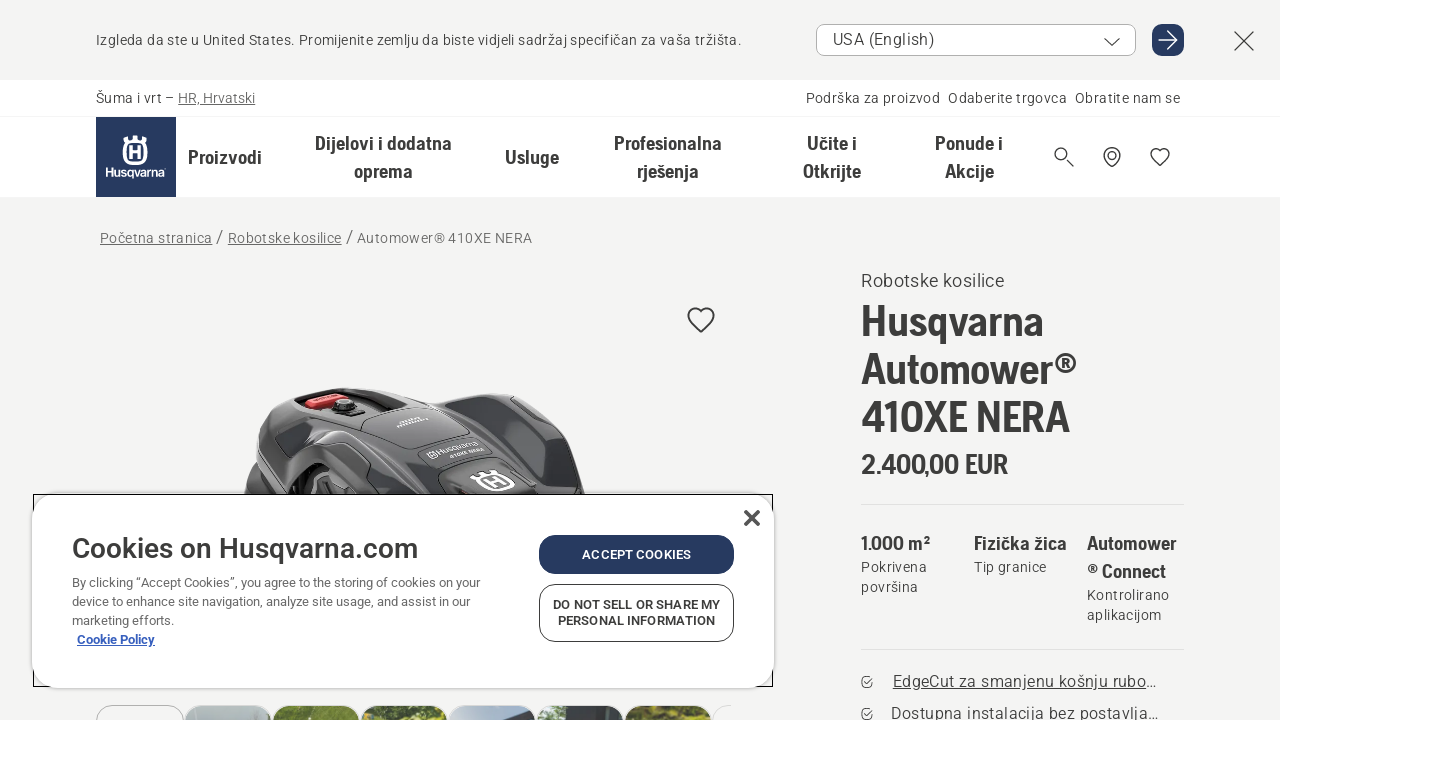

--- FILE ---
content_type: text/html; charset=utf-8
request_url: https://www.husqvarna.com/hr/robotic-lawn-mowers/automower-410xe-nera/
body_size: 77272
content:

<!DOCTYPE html>
<html class="no-js" lang="hr-hr" dir="ltr" data-theme="hbd">
<head>
    <meta charset="utf-8" />
    
    	<title>Husqvarna Robotska kosilica Automower&#174; 410XE NERA | Husqvarna HR</title>
	<meta name="description" property="og:description" content="Husqvarna Automower&#174; 410XE NERA je robotska kosilica za travnjake do 1000 m&#178;. Dolazi s funkcijom EdgeCut koja smanjuje potrebu za košnjom&#160;rubova vašeg&#160;travnjaka" />
	<link rel="canonical" href="https://www.husqvarna.com/hr/robotske-kosilice/automower-410xe-nera/" />
	<meta property="og:title" content="Husqvarna Robotska kosilica Automower&#174; 410XE NERA" />
	<meta property="og:image" content="https://www-static-nw.husqvarna.com/-/images/aprimo/husqvarna/robotic-mowers/photos/studio/y/yd/yd-341397.jpg?v=9479fbead152aa71&amp;format=opengraph-cover" />
	<meta property="og:image:type" content="opengraph-cover" />
	<meta property="og:image:width" content="1200" />
	<meta property="og:image:height" content="630" />
	<meta property="og:type" content="website" />
	<meta property="og:url" content="https://www.husqvarna.com/hr/robotske-kosilice/automower-410xe-nera/" />
	<meta property="og:locale" content="hr_HR" />

    <meta name="viewport" content="width=device-width, initial-scale=1.0" />

    <link rel="preload" href="https://www-static-nw.husqvarna.com/static/hbd/hbd-core.1ca59195.css" as="style">
    <link rel="preload" href="https://www-static-nw.husqvarna.com/static/hbd/hbd.b34f8fd9.css" as="style">
    <link rel="preload" href="https://www-static-nw.husqvarna.com/static/hbd/runtime.ac1ff80f.js" as="script" crossorigin>
    <link rel="preload" href="https://www-static-nw.husqvarna.com/static/hbd/vendors.2c98486d.js" as="script" crossorigin>
    
    

    <link rel="preload" href="https://www-static-nw.husqvarna.com/static/hbd/hbd-core.99d874dd.js" as="script" crossorigin>
    <link rel="preload" href="https://www-static-nw.husqvarna.com/static/hbd/hbd-graphql.f3a493cf.js" as="script" crossorigin>
    <link rel="preload" href="https://www-static-nw.husqvarna.com/static/hbd/hbd.c505da0a.js" as="script" crossorigin>
    
    <link rel="preload" href="https://www-static-nw.husqvarna.com/static/hbd/hbd-pdp.ef28eedf.js" as="script" crossorigin>


    <link rel="icon" href="https://www-static-nw.husqvarna.com/static/hbd/assets/hbd-favicon.6d6d9a4b.ico" sizes="any">

    <link rel="apple-touch-icon" href="https://www-static-nw.husqvarna.com/static/hbd/assets/hbd-touch-icon-iphone.843a0610.png">
    <link rel="apple-touch-icon" href="https://www-static-nw.husqvarna.com/static/hbd/assets/hbd-touch-icon-ipad.4b01de1e.png" sizes="152x152">
    <link rel="apple-touch-icon" href="https://www-static-nw.husqvarna.com/static/hbd/assets/hbd-touch-icon-iphone-retina.57cf865b.png" sizes="167x167">
    <link rel="apple-touch-icon" href="https://www-static-nw.husqvarna.com/static/hbd/assets/hbd-touch-icon-ipad-retina.7679ea01.png" sizes="180x180">

    <link rel="stylesheet" href="https://www-static-nw.husqvarna.com/static/hbd/vendors.8003d671.css" />
    
    

    <link rel="stylesheet" href="https://www-static-nw.husqvarna.com/static/hbd/hbd-core.1ca59195.css" />
    <link rel="stylesheet" href="https://www-static-nw.husqvarna.com/static/hbd/hbd.b34f8fd9.css" />
    
    <link rel="stylesheet" href="https://www-static-nw.husqvarna.com/static/hbd/hbd-pdp.f8591817.css" >


    
    

    
    

    
    
    


    <script>
        window.mapsKey = "AIzaSyBkxZ6MKHzEw2VKJbP5uBwIp-kGHaE6Qjk";
    </script>
    
    
    <script>trackingLayer = {
  "siteInfo": {
    "environment": "Production",
    "instance": "NXTEVOCD2",
    "version": "1.0.282-0-gd6254d4166",
    "name": "hbd-hr-hr-hr",
    "language": "hr-hr",
    "languageCode": "hr",
    "countryCode": "hr"
  },
  "pageInfo": {
    "globalUrl": "/products-category/robotic-lawn-mowers/mp-143361174",
    "globalTitle": "Automower® 410XE NERA",
    "template": "MachineModel",
    "modified": "2026-01-19",
    "responseCode": 200,
    "itemId": "{C61B046B-9D7A-424C-82C8-61E38F8F2543}",
    "hrefLangId": "mp_143361174_pdp",
    "csuOwner": "RES"
  },
  "productInfo": {
    "name": "Husqvarna Automower® 410XE NERA",
    "shortName": "Automower® 410XE NERA",
    "category": "Robotske kosilice",
    "articleNumber": "970654411"
  }
};
dataLayer = [trackingLayer];</script>
        <!-- Google Tag Manager -->
<script>
    (function (w, d, s, l, i) {
        w[l] = w[l] || []; w[l].push({
            'gtm.start':
                new Date().getTime(), event: 'gtm.js'
        }); var f = d.getElementsByTagName(s)[0],
            j = d.createElement(s), dl = l != 'dataLayer' ? '&l=' + l : ''; j.async = true; j.src =
            'https://www.googletagmanager.com/gtm.js?id=' + i + dl; f.parentNode.insertBefore(j, f);
    })(window, document, 'script', 'dataLayer', 'GTM-NWGSNK5');</script>
 <!-- End Google Tag Manager -->

    <script src="https://cdn.cookielaw.org/scripttemplates/otSDKStub.js" crossorigin="anonymous" data-document-language="true" type="text/javascript" charset="UTF-8" data-domain-script="151f5b04-1638-46b5-8a9a-c1b14ac32d77"></script>
<script type="text/javascript">
    function OptanonWrapper() { }
</script>


    
    <script id="hbd-schema" type="application/ld+json">{
  "@context": "https://schema.org",
  "@graph": [
    {
      "@type": "ItemPage",
      "name": "Husqvarna Automower® 410XE NERA",
      "description": "Husqvarna Automower® 410XE NERA je robotska kosilica za travnjake do 1000 m². Dolazi s funkcijom EdgeCut koja smanjuje potrebu za košnjom rubova vašeg travnjaka, štedeći vrijeme i trud.​ 410XE NERA nudi opciju odabira instalacije s fizičkim granicama ili instalacije bez žice s Husqvarna EPOS™. EPOS™ vam omogućuje da doživite potpunu fleksibilnost s virtualnim granicama, omogućenim putem satelitske tehnologije s točnošću od 2-3 cm. To također znači da nema opasnosti od loma žice. Zahvaljujući integriranoj značajki Zone Control, možete prilagoditi travnjak svojim potrebama i stvoriti nekoliko radnih područja s različitim postavkama putem aplikacije Automower® Connect. Jednako jednostavno, mogu se stvoriti privremene zone bez košnje kako bi se očuvalo sezonsko divlje cvijeće ili vrtna područja. Kosilica detektira i izbjegava predmete, čime se postiže precizna košnja i smanjuje rizik od udara i neplaniranog zaustavljanja. Uz aplikaciju Automower® Connect možete nadzirati svoju kosilicu s bilo kojeg mjesta na svijetu i integrirati je sa svojim pametnim domom. Šaljite naredbe, pregledavajte i mijenjajte postavke svoje kosilice i primajte obavijesti za potpunu kontrolu nad travnjakom.",
      "url": "https://www.husqvarna.com/hr/robotske-kosilice/automower-410xe-nera/?article=970654411",
      "mainEntity": {
        "@type": "Product",
        "name": "Husqvarna Automower® 410XE NERA",
        "@id": "https://www.husqvarna.com/hr/robotske-kosilice/automower-410xe-nera/",
        "image": [
          {
            "@type": "ImageObject",
            "url": [
              "https://www-static-nw.husqvarna.com/-/images/aprimo/husqvarna/robotic-mowers/photos/studio/y/yd/yd-341397.webp?v=9479fbea2a385d2a&format=SCHEMA_ORG_1_1",
              "https://www-static-nw.husqvarna.com/-/images/aprimo/husqvarna/robotic-mowers/photos/studio/y/yd/yd-341397.webp?v=9479fbeafac9dd3e&format=SCHEMA_ORG_4_3",
              "https://www-static-nw.husqvarna.com/-/images/aprimo/husqvarna/robotic-mowers/photos/studio/y/yd/yd-341397.webp?v=9479fbeaa3b18a9e&format=SCHEMA_ORG_16_9"
            ],
            "caption": "Automower 410XE NERA",
            "representativeOfPage": true
          },
          {
            "@type": "ImageObject",
            "url": [
              "https://www-static-nw.husqvarna.com/-/images/aprimo/husqvarna/robotic-mowers/photos/feature/ut-143171.webp?v=a8195fd72a385d2a&format=SCHEMA_ORG_1_1",
              "https://www-static-nw.husqvarna.com/-/images/aprimo/husqvarna/robotic-mowers/photos/feature/ut-143171.webp?v=a8195fd7fac9dd3e&format=SCHEMA_ORG_4_3",
              "https://www-static-nw.husqvarna.com/-/images/aprimo/husqvarna/robotic-mowers/photos/feature/ut-143171.webp?v=a8195fd7a3b18a9e&format=SCHEMA_ORG_16_9"
            ],
            "caption": "EdgeCut"
          },
          {
            "@type": "ImageObject",
            "url": [
              "https://www-static-nw.husqvarna.com/-/images/aprimo/husqvarna/robotic-mowers/photos/action/x/xu/xu-205624.webp?v=afd2d4802a385d2a&format=SCHEMA_ORG_1_1",
              "https://www-static-nw.husqvarna.com/-/images/aprimo/husqvarna/robotic-mowers/photos/action/x/xu/xu-205624.webp?v=afd2d480fac9dd3e&format=SCHEMA_ORG_4_3",
              "https://www-static-nw.husqvarna.com/-/images/aprimo/husqvarna/robotic-mowers/photos/action/x/xu/xu-205624.webp?v=afd2d480a3b18a9e&format=SCHEMA_ORG_16_9"
            ],
            "caption": "Automower 410XE Rewilding zone with graphic"
          },
          {
            "@type": "ImageObject",
            "url": [
              "https://www-static-nw.husqvarna.com/-/images/aprimo/husqvarna/robotic-mowers/photos/action/u/ul/ul-538623.webp?v=b691188e2a385d2a&format=SCHEMA_ORG_1_1",
              "https://www-static-nw.husqvarna.com/-/images/aprimo/husqvarna/robotic-mowers/photos/action/u/ul/ul-538623.webp?v=b691188efac9dd3e&format=SCHEMA_ORG_4_3",
              "https://www-static-nw.husqvarna.com/-/images/aprimo/husqvarna/robotic-mowers/photos/action/u/ul/ul-538623.webp?v=b691188ea3b18a9e&format=SCHEMA_ORG_16_9"
            ],
            "caption": "Automower 410XE Object avoidance Feature with graphics"
          },
          {
            "@type": "ImageObject",
            "url": [
              "https://www-static-nw.husqvarna.com/-/images/aprimo/husqvarna/robotic-mowers/photos/action/l/lg/lg-026062.webp?v=7083fbf02a385d2a&format=SCHEMA_ORG_1_1",
              "https://www-static-nw.husqvarna.com/-/images/aprimo/husqvarna/robotic-mowers/photos/action/l/lg/lg-026062.webp?v=7083fbf0fac9dd3e&format=SCHEMA_ORG_4_3",
              "https://www-static-nw.husqvarna.com/-/images/aprimo/husqvarna/robotic-mowers/photos/action/l/lg/lg-026062.webp?v=7083fbf0a3b18a9e&format=SCHEMA_ORG_16_9"
            ],
            "caption": "Automower 410XE NERA Open sky without graphics"
          },
          {
            "@type": "ImageObject",
            "url": [
              "https://www-static-nw.husqvarna.com/-/images/aprimo/husqvarna/robotic-mowers/photos/action/p/ps/ps-242859.webp?v=df8080ac2a385d2a&format=SCHEMA_ORG_1_1",
              "https://www-static-nw.husqvarna.com/-/images/aprimo/husqvarna/robotic-mowers/photos/action/p/ps/ps-242859.webp?v=df8080acfac9dd3e&format=SCHEMA_ORG_4_3",
              "https://www-static-nw.husqvarna.com/-/images/aprimo/husqvarna/robotic-mowers/photos/action/p/ps/ps-242859.webp?v=df8080aca3b18a9e&format=SCHEMA_ORG_16_9"
            ],
            "caption": "410XE Automower Lifestyle"
          },
          {
            "@type": "ImageObject",
            "url": [
              "https://www-static-nw.husqvarna.com/-/images/aprimo/husqvarna/robotic-mowers/photos/action/g/gj/gj-616695.webp?v=bb27ed662a385d2a&format=SCHEMA_ORG_1_1",
              "https://www-static-nw.husqvarna.com/-/images/aprimo/husqvarna/robotic-mowers/photos/action/g/gj/gj-616695.webp?v=bb27ed66fac9dd3e&format=SCHEMA_ORG_4_3",
              "https://www-static-nw.husqvarna.com/-/images/aprimo/husqvarna/robotic-mowers/photos/action/g/gj/gj-616695.webp?v=bb27ed66a3b18a9e&format=SCHEMA_ORG_16_9"
            ],
            "caption": "Automower 410XE Rewilding zone"
          },
          {
            "@type": "ImageObject",
            "url": [
              "https://www-static-nw.husqvarna.com/-/images/aprimo/husqvarna/robotic-mowers/photos/action/k/kj/kj-118812.webp?v=24b767952a385d2a&format=SCHEMA_ORG_1_1",
              "https://www-static-nw.husqvarna.com/-/images/aprimo/husqvarna/robotic-mowers/photos/action/k/kj/kj-118812.webp?v=24b76795fac9dd3e&format=SCHEMA_ORG_4_3",
              "https://www-static-nw.husqvarna.com/-/images/aprimo/husqvarna/robotic-mowers/photos/action/k/kj/kj-118812.webp?v=24b76795a3b18a9e&format=SCHEMA_ORG_16_9"
            ],
            "caption": "Automower 410XE EdgeCut X-ray"
          },
          {
            "@type": "ImageObject",
            "url": [
              "https://www-static-nw.husqvarna.com/-/images/aprimo/husqvarna/robotic-mowers/photos/studio/h/hy/hy-259503.webp?v=908eb12a2a385d2a&format=SCHEMA_ORG_1_1",
              "https://www-static-nw.husqvarna.com/-/images/aprimo/husqvarna/robotic-mowers/photos/studio/h/hy/hy-259503.webp?v=908eb12afac9dd3e&format=SCHEMA_ORG_4_3",
              "https://www-static-nw.husqvarna.com/-/images/aprimo/husqvarna/robotic-mowers/photos/studio/h/hy/hy-259503.webp?v=908eb12aa3b18a9e&format=SCHEMA_ORG_16_9"
            ],
            "caption": "Automower 410XE NERA"
          },
          {
            "@type": "ImageObject",
            "url": [
              "https://www-static-nw.husqvarna.com/-/images/aprimo/husqvarna/robotic-mowers/photos/studio/h/hw/hw-852301.webp?v=66db09802a385d2a&format=SCHEMA_ORG_1_1",
              "https://www-static-nw.husqvarna.com/-/images/aprimo/husqvarna/robotic-mowers/photos/studio/h/hw/hw-852301.webp?v=66db0980fac9dd3e&format=SCHEMA_ORG_4_3",
              "https://www-static-nw.husqvarna.com/-/images/aprimo/husqvarna/robotic-mowers/photos/studio/h/hw/hw-852301.webp?v=66db0980a3b18a9e&format=SCHEMA_ORG_16_9"
            ],
            "caption": "Automower 410XE NERA"
          }
        ],
        "mpn": "970654411",
        "sku": "970654411",
        "category": "Robotske kosilice",
        "brand": {
          "@type": "Brand",
          "name": "Husqvarna"
        },
        "weight": {
          "@type": "QuantitativeValue",
          "value": 12.1,
          "unitText": "kg",
          "unitCode": "KGM"
        },
        "additionalProperty": [
          {
            "@type": "PropertyValue",
            "name": "EdgeCut za smanjenu košnju rubova",
            "value": "EdgeCut smanjuje potrebu za košnjom rubova vašeg travnjaka, štedeći vrijeme i trud.​"
          },
          {
            "@type": "PropertyValue",
            "name": "Dostupna instalacija bez postavljanja graničnih žica",
            "value": "Asortiman Automower® NERA s Husqvarna EPOS™ omogućuje prilagodljivo održavanje travnjaka uz pomoć virtualnih granica."
          },
          {
            "@type": "PropertyValue",
            "name": "Otkrivanje i izbjegavanje objekata",
            "value": "Ugrađeni radar kosilici pomaže pronaći i izbjeći objekte, čime se smanjuje opasnost od neplaniranih zaustavljanja."
          },
          {
            "@type": "PropertyValue",
            "name": "Automower® kontrola ona pomoću AIM tehnologije",
            "value": "Upravljanje područjem za Automower® omogućuje laku izradu radnih područja s različitim postavkama te privremenih zabranjenih zona."
          },
          {
            "@type": "PropertyValue",
            "name": "Automower® Connect aplikacija",
            "value": "Uživajte u praktičnosti daljinskog upravljanja s pametnim telefonom pomoću aplikacije Husqvarna Automower® Connect."
          },
          {
            "@type": "PropertyValue",
            "name": "Električno podešavanje visine košnje",
            "value": "S električnim podešavanjem visine košnje željena visina praktično se podešava putem aplikacije Husqvarna Automower® Connect."
          },
          {
            "@type": "PropertyValue",
            "name": "GPS-navigacija",
            "value": "Navigacija uz GPS pravilnom raspodjelom košnje osigurava potpunu pokrivenost travnjaka."
          },
          {
            "@type": "PropertyValue",
            "name": "Nenadmašna povezanost",
            "value": "Kompatibilnost s Amazon Alexa, Google Home i IFTTT omogućuje praktično glasovno upravljanje i ažuriranja statusa."
          },
          {
            "@type": "PropertyValue",
            "name": "GPS zaštita od krađe",
            "value": "Opremljena je s praćenjem uz GPS za određivanje trenutačnog položaja kosilice i smanjenja opasnosti od krađe na minimum."
          },
          {
            "@type": "PropertyValue",
            "name": "Automower® Access",
            "value": "Automower® Access, zahvaljujući prikazu u boji visoke razlučivosti, upravljačkim kotačićem i indikatorima stanja, korisniku omogućuje besprijekornu interakciju."
          },
          {
            "@type": "PropertyValue",
            "name": "Automower® X-Line",
            "value": "Husqvarna Automower® X-Line naš je asortiman s najnovijim značajkama, dizajniran za one koji žele vrhunsku robotsku kosilicu."
          },
          {
            "@type": "PropertyValue",
            "name": "GeoFence",
            "value": "Ako se kosilica premjesti izvan prethodno definiranog područja, u aplikaciji dobivate poruku, čime se smanjuje opasnost od krađe."
          },
          {
            "@type": "PropertyValue",
            "name": "FOTA - Firmware- nadogradnja bez spajanja žicama",
            "value": "U aplikaciji Automower® Connect lako možete sami provoditi ažuriranja softvera kako biste omogućili nove značajke i ažuriranja."
          },
          {
            "@type": "PropertyValue",
            "name": "Zaštita od mraza",
            "value": "Zaštita od mraza"
          },
          {
            "@type": "PropertyValue",
            "name": "Rewilding Mode",
            "value": "Izradite vlastitu zonu za obnavljanje divljine s aplikacijom Automower® Connect. S načinom rada za obnavljanje divljine ne kosite 10 % svojeg travnjaka kako biste doprinijeli biološkoj raznolikosti."
          },
          {
            "@type": "PropertyValue",
            "name": "Automatski prijelaz preko uskih dijelova",
            "value": "Automatski pronalazi uske prolaze i pronalazi izlaz iz najužih prolaza."
          },
          {
            "@type": "PropertyValue",
            "name": "Klimatski timer",
            "value": "Prilagođava vrijeme košnje rastu trave što smanjuje upotrebu kosilice i čuva travnjak."
          },
          {
            "@type": "PropertyValue",
            "name": "Spiralna košnja",
            "value": "Za učinkovitu košnju površina s visokom travom moguće je pokrenuti načine za košnju na mjestu i spiralnu košnju."
          },
          {
            "@type": "PropertyValue",
            "name": "Višestruki profili",
            "value": "Nekoliko postavki profila olakšava dijeljenje kosilice između više lokacija."
          },
          {
            "@type": "PropertyValue",
            "name": "Jednostavno čišćenje i pranje",
            "value": "Vanjske površine i donji dio robotske kosilice lako možete oprati vrtnim crijevom. Poklopac je odvojiv radi lakšeg čišćenja."
          },
          {
            "@type": "PropertyValue",
            "name": "Sekundarna površina košnje",
            "value": "Ako imate dva područja koja nisu povezana prolazom za kosilicu, postavite sekundarno područje."
          },
          {
            "@type": "PropertyValue",
            "name": "Niska emisija",
            "value": "Ovaj proizvod ne ispušta emisije CO₂ tijekom uporabe."
          },
          {
            "@type": "PropertyValue",
            "name": "Sistematska košnja prolaza",
            "value": "Kako bi se tragovi kotača smanjili na minimum, u uskim prolazima automatski prelazi u sustavni način košnje s manje skretanja."
          },
          {
            "@type": "PropertyValue",
            "name": "Ciljana visina za bolju kvalitetu travnjaka",
            "value": "Poboljšava kvalitetu travnjaka podešavanjem visine košnje od MAX do definirane visine tijekom 10 dana."
          }
        ],
        "offers": {
          "@type": "Offer",
          "price": 2400.0,
          "priceCurrency": "EUR",
          "availability": "https://schema.org/InStoreOnly",
          "itemCondition": "https://schema.org/NewCondition"
        }
      }
    },
    {
      "@type": "BreadcrumbList",
      "itemListElement": [
        {
          "@type": "ListItem",
          "name": "Početna stranica",
          "item": "https://www.husqvarna.com/hr/",
          "position": 1
        },
        {
          "@type": "ListItem",
          "name": "Robotske kosilice",
          "item": "https://www.husqvarna.com/hr/robotske-kosilice/",
          "position": 2
        },
        {
          "@type": "ListItem",
          "name": "Automower® 410XE NERA",
          "item": "https://www.husqvarna.com/hr/robotske-kosilice/automower-410xe-nera/",
          "position": 3
        }
      ]
    },
    {
      "@type": "VideoObject",
      "name": "RU-274417",
      "description": "Feature/benefit film Automower 410XE NERA 16:9 MASTER",
      "thumbnailUrl": [
        "https://www-static-nw.husqvarna.com/-/images/aprimo/husqvarna/robotic-mowers/movies/feature-and-benefit/ru-274417.jpg?v=f4d54e1e1c612c50&format=opengraph-contain"
      ],
      "embedUrl": "https://www.youtube.com/watch?v=-5C32yitLkI",
      "uploadDate": "2024-07-04T10:05:58.113Z",
      "publisher": {
        "@type": "Organization",
        "name": "Husqvarna Forest and Garden",
        "url": "https://www.husqvarna.com/",
        "logo": {
          "@type": "ImageObject",
          "url": "https://www-static-nw.husqvarna.com/static/hbd/assets/favicon.6d6d9a4b.ico"
        }
      }
    },
    {
      "@type": "VideoObject",
      "name": "SZ-274825",
      "description": "Feature EdgeCut Automower 8s 16X9 MASTER",
      "thumbnailUrl": [
        "https://www-static-nw.husqvarna.com/-/images/aprimo/husqvarna/robotic-mowers/movies/feature-and-benefit/sz-274825.jpg?v=d4d9649d1c612c50&format=opengraph-contain"
      ],
      "embedUrl": "https://media.husqvarnagroup.com/videostream/SZ-274825.mp4",
      "uploadDate": "2025-03-24T10:01:08.587Z",
      "publisher": {
        "@type": "Organization",
        "name": "Husqvarna Forest and Garden",
        "url": "https://www.husqvarna.com/",
        "logo": {
          "@type": "ImageObject",
          "url": "https://www-static-nw.husqvarna.com/static/hbd/assets/favicon.6d6d9a4b.ico"
        }
      }
    },
    {
      "@type": "VideoObject",
      "name": "QC-459189",
      "description": "Automower Zone Control film Master",
      "thumbnailUrl": [
        "https://www-static-nw.husqvarna.com/-/images/aprimo/husqvarna/robotic-mowers/movies/feature-and-benefit/qc-459189.jpg?v=a11445491c612c50&format=opengraph-contain"
      ],
      "embedUrl": "https://www.youtube.com/watch?v=1V-nvEYV07Y",
      "uploadDate": "2025-02-02T01:17:33.7Z",
      "publisher": {
        "@type": "Organization",
        "name": "Husqvarna Forest and Garden",
        "url": "https://www.husqvarna.com/",
        "logo": {
          "@type": "ImageObject",
          "url": "https://www-static-nw.husqvarna.com/static/hbd/assets/favicon.6d6d9a4b.ico"
        }
      }
    },
    {
      "@type": "VideoObject",
      "name": "MI-659844",
      "description": "Automower Connect app (AMC): 1m59s 16:9 MASTER",
      "thumbnailUrl": [
        "https://www-static-nw.husqvarna.com/-/images/aprimo/husqvarna/robotic-mowers/movies/concept/m/mi/mi-659844.jpg?v=9a6f30561c612c50&format=opengraph-contain"
      ],
      "embedUrl": "https://www.youtube.com/watch?v=PfE-C_PyhNU",
      "uploadDate": "2024-07-04T10:05:38.24Z",
      "publisher": {
        "@type": "Organization",
        "name": "Husqvarna Forest and Garden",
        "url": "https://www.husqvarna.com/",
        "logo": {
          "@type": "ImageObject",
          "url": "https://www-static-nw.husqvarna.com/static/hbd/assets/favicon.6d6d9a4b.ico"
        }
      }
    },
    {
      "@type": "VideoObject",
      "name": "UC-162898",
      "description": "Spiral cutting feature film 7s",
      "thumbnailUrl": [
        "https://www-static-nw.husqvarna.com/-/images/aprimo/husqvarna/robotic-mowers/movies/feature-and-benefit/uc-162898.jpg?v=ebfcc4901c612c50&format=opengraph-contain"
      ],
      "embedUrl": "https://www.youtube.com/watch?v=upSPPERnq7c",
      "uploadDate": "2024-07-04T10:05:11.58Z",
      "publisher": {
        "@type": "Organization",
        "name": "Husqvarna Forest and Garden",
        "url": "https://www.husqvarna.com/",
        "logo": {
          "@type": "ImageObject",
          "url": "https://www-static-nw.husqvarna.com/static/hbd/assets/favicon.6d6d9a4b.ico"
        }
      }
    }
  ]
}</script>
    
    
</head>
<body>
        <!-- Google Tag Manager (noscript) -->
    <noscript>
        <iframe src="https://www.googletagmanager.com/ns.html?id=GTM-NWGSNK5" title="Google Tag Manager"
                height="0" width="0" style="display:none;visibility:hidden"></iframe>
    </noscript>
    <!-- End Google Tag Manager (noscript) -->


    <div class="hui-page hbd-page">

        


<div id="react_0HNISI80CIDV9"></div>
<script>window.addEventListener('DOMContentLoaded', function() {if (typeof(ReactDOMClient) !== "undefined") { ReactDOMClient.createRoot(document.getElementById("react_0HNISI80CIDV9")).render(React.createElement(CountrySuggest, {"description":"Izgleda da ste u {country}. Promijenite zemlju da biste vidjeli sadržaj specifičan za vaša tržišta.","selectOtherMarket":"Druga zemlja ili područje","messages":{"countrySelector.selectMarketLabel":"Odaberite tržište","countrySelector.goToMarketAriaLabel":"Idi na {market}","countrySelector.closeButtonAriaLabel":"Zatvori banner s prijedlogom zemlje"},"locale":"hr-HR"}))}});</script>


<div id="react_0HNISI80CIDVA"></div>
<script>window.addEventListener('DOMContentLoaded', function() {if (typeof(ReactDOMClient) !== "undefined") { ReactDOMClient.createRoot(document.getElementById("react_0HNISI80CIDVA")).render(React.createElement(TopBanner, {"links":[],"variant":"Primary"}))}});</script>


<div id="react_0HNISI80CIDVO"><header role="banner" aria-label="Main" class="_0TxBeWAvvsz+vk4hhHa9vQ==" data-ui-component="MainNavigation"><div class="XMHQLqF4SUc-6-BDqsF81g=="><div class="uSBxaC7n uiIh47Y7 uzfsTf03" style="--ui-sm-py:2"><div class="uoCsWAYD uy09N2ne uPSM6-iw uiytIAkK" style="--ui-sm-gap:5"><div class="uVQHIWAi"><div class="Otw42WHdOq33OiEBWGgo1g== ugRU3HGQ uQ4aIXV3"><span class="uzD7pFtNwXhNcpkwszZKIw==">Šuma i vrt</span> <!-- -->–<!-- --> <button type="button" class="uo9X32Bd u32VY3YO fGtNKFe8iRS141ukKkPiCQ==">HR, Hrvatski</button></div></div><nav aria-label="Usluge"><ul class="uPSM6-iw uiytIAkK mYHwRlTnk+zfCqgatOT-5g==" style="--ui-sm-gap:2"><li class="_8wMRltLUraQvGgDbsjQ+ag== ugRU3HGQ uxv-9nLh uQ4aIXV3" style="--ui-sm-px:1"><a href="/hr/podrska/" target="" title="" class="uZHfHJIn">Podrška za proizvod</a></li><li class="_8wMRltLUraQvGgDbsjQ+ag== ugRU3HGQ uxv-9nLh uQ4aIXV3" style="--ui-sm-px:1"><a href="/hr/lokator-husqvarna-trgovina/" target="" title="" class="uZHfHJIn">Odaberite trgovca</a></li><li class="_8wMRltLUraQvGgDbsjQ+ag== ugRU3HGQ uxv-9nLh uQ4aIXV3" style="--ui-sm-px:1"><a href="/hr/podrska/kontaktirajte-nas/" target="" title="" class="uZHfHJIn">Obratite nam se</a></li></ul></nav></div></div></div><nav class="_77pHM-JHTSBT+EPE5DGvxA==" aria-label="Global"><div class="uSBxaC7n u6zSNzRt u3kAO-la"><div class="uoCsWAYD uPSM6-iw uY-d1Ts5 uiytIAkK" style="--ui-sm-gap:3;--ui-md-gap:4"><a id="cc8936ab41b142098792a78397f0869e" href="/hr/" class="uZHfHJIn uEj5WocNdINM0Urm5LHveQ==" aria-label="Početna stranica"><svg aria-hidden="true" class="us-NkA9u u3IFqJL8 u-GWObsf u2cpEdV0" style="--ui-sm-s:10;--ui-lg-s:15"><use href="/static/hbd/assets/icons.76d299f6.svg#husqvarna-logo-text"></use></svg></a><div class="u7hPjq9s b2SlaLFu1+jqcHsW+4Y+uw=="><div class="u7hPjq9s u4TFckAP"><div id="navigation-mobile-focus-trap-firstTrap" tabindex="0"></div><div class="ubrBIuT0 uxv-9nLh uoCsWAYD uiytIAkK PeuLjE-ersS6zotFzInbbQ==" style="--ui-sm-px:2"><div class="ucHWfxgX"><p class="ugRU3HGQ uFi7JbtY"></p></div><button type="button" class="u3OpNcWE uLGRsYIv uaIJqYxQ uy-IAAOs" style="--ui-btn-cx:50%;--ui-btn-cy:50%" aria-label="Zatvori navigaciju"><svg aria-hidden="true" class="us-NkA9u uEC3XEnT u3IFqJL8" style="--ui-sm-s:5"><use href="/static/hbd/assets/icons.76d299f6.svg#close"></use></svg><span class="ub05h2c3"></span></button></div><div class="u7hPjq9s uiytIAkK uzwonL-u u5m-A9gv lvUmJ8bvxaPjtg-ZPIozwQ=="><div class="uGaFfQ4s uxv-9nLh ubE3ebLc uzfsTf03 u5nlXyxP u7hPjq9s uWPRFVaF uIg-hTmM" style="--ui-sm-px:6;--ui-lg-px:0;--ui-sm-py:3;--ui-lg-py:0"><div class="u7hPjq9s oBD4wcuDfDFXgyClNP76Lg=="><div class="OQ1fhZeHedPk-AjsJfeezA=="><div><div class="NQn52AVwHjwOFmJrBTm5Yw== XjlailUrV2bP-RqA+LYnOQ=="><button type="button" class="uo9X32Bd uxv-9nLh ur8NhxWr uzfsTf03 TFL5h9tGVKroYlKVY7J6bQ== XkUF-LJs9eW46umbiS8F1g==" style="--ui-sm-px:4;--ui-md-px:3;--ui-sm-py:3" aria-expanded="false"><span class="u7hPjq9s u18bDcVI uVlWFPAP uoCsWAYD uy09N2ne uPSM6-iw uiytIAkK buiDgiJ9y3SPg1VSKFN9uA==" style="--ui-sm-gap:4"><span class="X9D68nbjuhd172ecd9Wfow== ugRU3HGQ ujd3WTBv">Proizvodi</span><svg aria-hidden="true" class="us-NkA9u ui-rtl-mirror VtqcbORui8y5RkkLxQDggA== u3IFqJL8" style="--ui-sm-s:4"><use href="/static/hbd/assets/icons.76d299f6.svg#angle-right"></use></svg></span></button><div class="u7hPjq9s kXdilRabscSe4z3w-lqxcg=="><div class="uSBxaC7n u6zSNzRt u3kAO-la"><div class="u7hPjq9s uzfsTf03 u5nlXyxP uiytIAkK _2i0aDB1RZKfG7AvCnQ4AqA==" style="--ui-sm-py:0;--ui-lg-py:10"><div class="u7hPjq9s ucE0xXE4 uVQHIWAi _8+3oB-uW4DaUU6j9zPGIxw==" style="--ui-lg-w:71" data-depth="2"><div class="-W-J9rZ4QZeo5-Ep2E033Q=="><button type="button" class="uo9X32Bd u7hPjq9s uQy-zy5Z pRy+lhrJQUOIQXLdo2nERQ==" style="--ui-sm-br:4"><div class="u18bDcVI uoCsWAYD uy09N2ne uPSM6-iw uiytIAkK" style="--ui-sm-gap:4"><p class="jx9YjxawtpFnz91SqZVTeg== ugRU3HGQ ufOfyEzZ">Piljenje i rezanje</p><svg aria-hidden="true" class="us-NkA9u ui-rtl-mirror u3IFqJL8" style="--ui-sm-s:4"><use href="/static/hbd/assets/icons.76d299f6.svg#angle-right"></use></svg></div></button></div><div class="-W-J9rZ4QZeo5-Ep2E033Q=="><button type="button" class="uo9X32Bd u7hPjq9s uQy-zy5Z pRy+lhrJQUOIQXLdo2nERQ==" style="--ui-sm-br:4"><div class="u18bDcVI uoCsWAYD uy09N2ne uPSM6-iw uiytIAkK" style="--ui-sm-gap:4"><p class="jx9YjxawtpFnz91SqZVTeg== ugRU3HGQ ufOfyEzZ">Košnja travnjaka</p><svg aria-hidden="true" class="us-NkA9u ui-rtl-mirror u3IFqJL8" style="--ui-sm-s:4"><use href="/static/hbd/assets/icons.76d299f6.svg#angle-right"></use></svg></div></button></div><div class="-W-J9rZ4QZeo5-Ep2E033Q=="><button type="button" class="uo9X32Bd u7hPjq9s uQy-zy5Z pRy+lhrJQUOIQXLdo2nERQ==" style="--ui-sm-br:4"><div class="u18bDcVI uoCsWAYD uy09N2ne uPSM6-iw uiytIAkK" style="--ui-sm-gap:4"><p class="jx9YjxawtpFnz91SqZVTeg== ugRU3HGQ ufOfyEzZ">Košnja i čišćenje</p><svg aria-hidden="true" class="us-NkA9u ui-rtl-mirror u3IFqJL8" style="--ui-sm-s:4"><use href="/static/hbd/assets/icons.76d299f6.svg#angle-right"></use></svg></div></button></div><div class="-W-J9rZ4QZeo5-Ep2E033Q=="><button type="button" class="uo9X32Bd u7hPjq9s uQy-zy5Z pRy+lhrJQUOIQXLdo2nERQ==" style="--ui-sm-br:4"><div class="u18bDcVI uoCsWAYD uy09N2ne uPSM6-iw uiytIAkK" style="--ui-sm-gap:4"><p class="jx9YjxawtpFnz91SqZVTeg== ugRU3HGQ ufOfyEzZ">Održavanje tla, terena i imanja</p><svg aria-hidden="true" class="us-NkA9u ui-rtl-mirror u3IFqJL8" style="--ui-sm-s:4"><use href="/static/hbd/assets/icons.76d299f6.svg#angle-right"></use></svg></div></button></div><div class="-W-J9rZ4QZeo5-Ep2E033Q=="><button type="button" class="uo9X32Bd u7hPjq9s uQy-zy5Z pRy+lhrJQUOIQXLdo2nERQ==" style="--ui-sm-br:4"><div class="u18bDcVI uoCsWAYD uy09N2ne uPSM6-iw uiytIAkK" style="--ui-sm-gap:4"><p class="jx9YjxawtpFnz91SqZVTeg== ugRU3HGQ ufOfyEzZ">Čišćenje</p><svg aria-hidden="true" class="us-NkA9u ui-rtl-mirror u3IFqJL8" style="--ui-sm-s:4"><use href="/static/hbd/assets/icons.76d299f6.svg#angle-right"></use></svg></div></button></div><div class="-W-J9rZ4QZeo5-Ep2E033Q=="><button type="button" class="uo9X32Bd u7hPjq9s uQy-zy5Z pRy+lhrJQUOIQXLdo2nERQ==" style="--ui-sm-br:4"><div class="u18bDcVI uoCsWAYD uy09N2ne uPSM6-iw uiytIAkK" style="--ui-sm-gap:4"><p class="jx9YjxawtpFnz91SqZVTeg== ugRU3HGQ ufOfyEzZ">Baterijsko napajanje</p><svg aria-hidden="true" class="us-NkA9u ui-rtl-mirror u3IFqJL8" style="--ui-sm-s:4"><use href="/static/hbd/assets/icons.76d299f6.svg#angle-right"></use></svg></div></button></div><div class="-W-J9rZ4QZeo5-Ep2E033Q=="><button type="button" class="uo9X32Bd u7hPjq9s uQy-zy5Z pRy+lhrJQUOIQXLdo2nERQ==" style="--ui-sm-br:4"><div class="u18bDcVI uoCsWAYD uy09N2ne uPSM6-iw uiytIAkK" style="--ui-sm-gap:4"><p class="jx9YjxawtpFnz91SqZVTeg== ugRU3HGQ ufOfyEzZ">Oprema, odjeća i potrošni materijal</p><svg aria-hidden="true" class="us-NkA9u ui-rtl-mirror u3IFqJL8" style="--ui-sm-s:4"><use href="/static/hbd/assets/icons.76d299f6.svg#angle-right"></use></svg></div></button></div><div class="-W-J9rZ4QZeo5-Ep2E033Q=="><button type="button" class="uo9X32Bd u7hPjq9s uQy-zy5Z pRy+lhrJQUOIQXLdo2nERQ==" style="--ui-sm-br:4"><div class="u18bDcVI uoCsWAYD uy09N2ne uPSM6-iw uiytIAkK" style="--ui-sm-gap:4"><p class="jx9YjxawtpFnz91SqZVTeg== ugRU3HGQ ufOfyEzZ">Dijelovi i dodatna oprema</p><svg aria-hidden="true" class="us-NkA9u ui-rtl-mirror u3IFqJL8" style="--ui-sm-s:4"><use href="/static/hbd/assets/icons.76d299f6.svg#angle-right"></use></svg></div></button></div></div><div class="u7hPjq9s uWswdYXc uQS9r--H uiytIAkK WkEDtZkgC+40Lw8boYJ2qw==" data-depth="3"><div class="ucHWfxgX uHXX0h5Y _6UOc4C0vnhav0d3+YsdBWg=="><div class="uiytIAkK uzwonL-u u5m-A9gv UHSSs8xTz2RiBtlmwOG7Sw=="><div class="uGaFfQ4s uZPpfqyY uoNhSvTV uBwO2KAL urQOBR1Y uWPRFVaF uemGGq7c" style="--ui-sm-pr:0;--ui-lg-pr:7;--ui-sm-pl:0;--ui-lg-pl:15"><div><div class="o9vVNf-rpSGSZ89XN8g8Xw=="><div style="width:50%"><div class="uUjJLonN UeLm27Vt5pb3WicR6onRVQ==" style="--ui-sm-mb:8"><div id="link-group-title_motornePile" class="eKweNcVlyCgajR+zjBZJPg== ugRU3HGQ uUjJLonN ufOfyEzZ" style="--ui-sm-mb:3">Motorne pile</div><ul class="EEh7+UCRq-JKFpuVwu2vXQ==" aria-labelledby="link-group-title_motornePile"><li class="qbJuONFqWw8KTndKhl89Zw== ugRU3HGQ uQ4aIXV3"><a href="/hr/motorne-pile/" class="uZHfHJIn pRKxpccoL3RWAFYoYQ179g==">Kompletna ponuda - Motorne pile</a></li><li class="qbJuONFqWw8KTndKhl89Zw== ugRU3HGQ uQ4aIXV3"><a href="/hr/motorne-pile/profesionalne-motorne-pile/" class="uZHfHJIn pRKxpccoL3RWAFYoYQ179g==">Profesionalne motorne pile</a></li><li class="qbJuONFqWw8KTndKhl89Zw== ugRU3HGQ uQ4aIXV3"><a href="/hr/motorne-pile/baterijske-i-elektricne-motorne-pile/" class="uZHfHJIn pRKxpccoL3RWAFYoYQ179g==">Baterijske i električne motorne pile</a></li><li class="qbJuONFqWw8KTndKhl89Zw== ugRU3HGQ uQ4aIXV3"><a href="/hr/motorne-pile/benzinske-motorne-pile/" class="uZHfHJIn pRKxpccoL3RWAFYoYQ179g==">Benzinske motorne pile</a></li><li class="qbJuONFqWw8KTndKhl89Zw== ugRU3HGQ uQ4aIXV3"><a href="/hr/motorne-pile/motorne-pile-za-odrzavanje-stabala/" class="uZHfHJIn pRKxpccoL3RWAFYoYQ179g==">Motorne pile za održavanje stabala</a></li><li class="qbJuONFqWw8KTndKhl89Zw== ugRU3HGQ uQ4aIXV3"><a href="/hr/dijelovi-i-dodatna-oprema-za-motorne-pile/" class="uZHfHJIn pRKxpccoL3RWAFYoYQ179g==">Svi dijelovi Za motorne pile</a></li></ul></div><div class="uUjJLonN UeLm27Vt5pb3WicR6onRVQ==" style="--ui-sm-mb:0"><div id="link-group-title_rucnePile" class="eKweNcVlyCgajR+zjBZJPg== ugRU3HGQ uUjJLonN ufOfyEzZ" style="--ui-sm-mb:3">Ručne pile</div><ul class="EEh7+UCRq-JKFpuVwu2vXQ==" aria-labelledby="link-group-title_rucnePile"><li class="qbJuONFqWw8KTndKhl89Zw== ugRU3HGQ uQ4aIXV3"><a href="/hr/orezivači, škare/" class="uZHfHJIn pRKxpccoL3RWAFYoYQ179g==">Kompletna ponuda - Ručne pile</a></li></ul></div></div><div style="width:50%"><div class="uUjJLonN UeLm27Vt5pb3WicR6onRVQ==" style="--ui-sm-mb:8"><div id="link-group-title_stapnePile" class="eKweNcVlyCgajR+zjBZJPg== ugRU3HGQ uUjJLonN ufOfyEzZ" style="--ui-sm-mb:3">Štapne pile</div><ul class="EEh7+UCRq-JKFpuVwu2vXQ==" aria-labelledby="link-group-title_stapnePile"><li class="qbJuONFqWw8KTndKhl89Zw== ugRU3HGQ uQ4aIXV3"><a href="/hr/stapne-pile/" class="uZHfHJIn pRKxpccoL3RWAFYoYQ179g==">Kompletna ponuda - Štapne pile</a></li><li class="qbJuONFqWw8KTndKhl89Zw== ugRU3HGQ uQ4aIXV3"><a href="/hr/stapne-pile/profesionalne-stapne-pile/" class="uZHfHJIn pRKxpccoL3RWAFYoYQ179g==">Profesionalne štapne pile</a></li><li class="qbJuONFqWw8KTndKhl89Zw== ugRU3HGQ uQ4aIXV3"><a href="/hr/stapne-pile/baterijske-stapne-pile/" class="uZHfHJIn pRKxpccoL3RWAFYoYQ179g==">Baterijske i električne štapne pile</a></li><li class="qbJuONFqWw8KTndKhl89Zw== ugRU3HGQ uQ4aIXV3"><a href="/hr/stapne-pile/benzinske-stapne-pile/" class="uZHfHJIn pRKxpccoL3RWAFYoYQ179g==">Benzinske štapne pile</a></li><li class="qbJuONFqWw8KTndKhl89Zw== ugRU3HGQ uQ4aIXV3"><a href="/hr/dijelovi-i-dodatna-oprema-za-stapne-pile/" class="uZHfHJIn pRKxpccoL3RWAFYoYQ179g==">Svi dijelovi Za štapne pile</a></li></ul></div></div></div></div></div></div></div><div class="um1EQgy- uVQHIWAi"><div class="xAH2w+5ebH696x92Kx0-og=="><div class="s-Cazjv0GCC0BV2R4zeycQ== ugRU3HGQ uUjJLonN ufOfyEzZ" style="--ui-sm-mb:3">Također pogledajte</div><ul class="faxdOLQmEUIN1IDU9u82hQ=="><li class="UzfNh-QBouRiq0Xj9LRSDg== ugRU3HGQ uQ4aIXV3"><a href="/hr/baza-znanja/vodic-za-vodilice-i-lance/" class="uZHfHJIn Vfwu2SwB2mQinKhNngvUiA==">Vodič za vodilice i lance</a></li><li class="UzfNh-QBouRiq0Xj9LRSDg== ugRU3HGQ uQ4aIXV3"><a href="/hr/dijelovi-i-dodatna-oprema-za-motorne-pile/" class="uZHfHJIn Vfwu2SwB2mQinKhNngvUiA==">Za motorne pile</a></li></ul></div></div></div><div class="u7hPjq9s uWswdYXc uQS9r--H uiytIAkK WkEDtZkgC+40Lw8boYJ2qw==" data-depth="3"><div class="ucHWfxgX uHXX0h5Y _6UOc4C0vnhav0d3+YsdBWg=="><div class="uiytIAkK uzwonL-u u5m-A9gv UHSSs8xTz2RiBtlmwOG7Sw=="><div class="uGaFfQ4s uZPpfqyY uoNhSvTV uBwO2KAL urQOBR1Y uWPRFVaF uemGGq7c" style="--ui-sm-pr:0;--ui-lg-pr:7;--ui-sm-pl:0;--ui-lg-pl:15"><div><div class="o9vVNf-rpSGSZ89XN8g8Xw=="><div style="width:50%"><div class="uUjJLonN UeLm27Vt5pb3WicR6onRVQ==" style="--ui-sm-mb:8"><div id="link-group-title_robotskeKosilice" class="eKweNcVlyCgajR+zjBZJPg== ugRU3HGQ uUjJLonN ufOfyEzZ" style="--ui-sm-mb:3">Robotske kosilice</div><ul class="EEh7+UCRq-JKFpuVwu2vXQ==" aria-labelledby="link-group-title_robotskeKosilice"><li class="qbJuONFqWw8KTndKhl89Zw== ugRU3HGQ uQ4aIXV3"><a href="/hr/robotske-kosilice/" class="uZHfHJIn pRKxpccoL3RWAFYoYQ179g==">Kompletna ponuda - Robotske kosilice</a></li><li class="qbJuONFqWw8KTndKhl89Zw== ugRU3HGQ uQ4aIXV3"><a href="/hr/robotske-kosilice/profesionalne-robotske-kosilice/" class="uZHfHJIn pRKxpccoL3RWAFYoYQ179g==">Profesionalne robotske kosilice</a></li><li class="qbJuONFqWw8KTndKhl89Zw== ugRU3HGQ uQ4aIXV3"><a href="/hr/robotske-kosilice/without-perimeter-wire/" class="uZHfHJIn pRKxpccoL3RWAFYoYQ179g==">Robotske kosilice bez obodne žice</a></li><li class="qbJuONFqWw8KTndKhl89Zw== ugRU3HGQ uQ4aIXV3"><a href="/hr/dijelovi-i-dodatna-oprema-za-robotske-kosilice/" class="uZHfHJIn pRKxpccoL3RWAFYoYQ179g==">Svi dijelovi Za robotske kosilice</a></li></ul></div><div class="uUjJLonN UeLm27Vt5pb3WicR6onRVQ==" style="--ui-sm-mb:8"><div id="link-group-title_zeroTurnKosilice" class="eKweNcVlyCgajR+zjBZJPg== ugRU3HGQ uUjJLonN ufOfyEzZ" style="--ui-sm-mb:3">&#x27;Zero turn&#x27; kosilice</div><ul class="EEh7+UCRq-JKFpuVwu2vXQ==" aria-labelledby="link-group-title_zeroTurnKosilice"><li class="qbJuONFqWw8KTndKhl89Zw== ugRU3HGQ uQ4aIXV3"><a href="/hr/kosilice-s-okretom-u-mjestu/" class="uZHfHJIn pRKxpccoL3RWAFYoYQ179g==">Kompletna ponuda - Kosilice s okretom u mjestu</a></li><li class="qbJuONFqWw8KTndKhl89Zw== ugRU3HGQ uQ4aIXV3"><a href="/hr/kosilice-s-okretom-u-mjestu/profesionalne-kosilice-s-okretanjem-na-mjestu/" class="uZHfHJIn pRKxpccoL3RWAFYoYQ179g==">Profesionalne &#x27;Zero turn&#x27; kosilice</a></li><li class="qbJuONFqWw8KTndKhl89Zw== ugRU3HGQ uQ4aIXV3"><a href="/hr/dijelovi-i-dodatna-oprema-za-kosilice-s-okretanjem-na-mjestu/" class="uZHfHJIn pRKxpccoL3RWAFYoYQ179g==">Svi dijelovi Za kosilice s okretanjem na mjestu</a></li></ul></div><div class="uUjJLonN UeLm27Vt5pb3WicR6onRVQ==" style="--ui-sm-mb:8"><div id="link-group-title_vrtniTraktori" class="eKweNcVlyCgajR+zjBZJPg== ugRU3HGQ uUjJLonN ufOfyEzZ" style="--ui-sm-mb:3">Vrtni traktori</div><ul class="EEh7+UCRq-JKFpuVwu2vXQ==" aria-labelledby="link-group-title_vrtniTraktori"><li class="qbJuONFqWw8KTndKhl89Zw== ugRU3HGQ uQ4aIXV3"><a href="/hr/vrtni-traktori/" class="uZHfHJIn pRKxpccoL3RWAFYoYQ179g==">Kompletna ponuda - Vrtni traktori</a></li><li class="qbJuONFqWw8KTndKhl89Zw== ugRU3HGQ uQ4aIXV3"><a href="/hr/dijelovi-i-dodatna-oprema-za-vrtne-traktore/" class="uZHfHJIn pRKxpccoL3RWAFYoYQ179g==">Svi dijelovi Za vrtne traktore</a></li></ul></div></div><div style="width:50%"><div class="uUjJLonN UeLm27Vt5pb3WicR6onRVQ==" style="--ui-sm-mb:8"><div id="link-group-title_kosilice" class="eKweNcVlyCgajR+zjBZJPg== ugRU3HGQ uUjJLonN ufOfyEzZ" style="--ui-sm-mb:3">Kosilice</div><ul class="EEh7+UCRq-JKFpuVwu2vXQ==" aria-labelledby="link-group-title_kosilice"><li class="qbJuONFqWw8KTndKhl89Zw== ugRU3HGQ uQ4aIXV3"><a href="/hr/kosilice/" class="uZHfHJIn pRKxpccoL3RWAFYoYQ179g==">Kompletna ponuda - Rotacijske kosilice</a></li><li class="qbJuONFqWw8KTndKhl89Zw== ugRU3HGQ uQ4aIXV3"><a href="/hr/kosilice/profesionalne-rotacijske-kosilice/" class="uZHfHJIn pRKxpccoL3RWAFYoYQ179g==">Profesionalne kosilice</a></li><li class="qbJuONFqWw8KTndKhl89Zw== ugRU3HGQ uQ4aIXV3"><a href="/hr/kosilice/baterijske-i-elektricne-kosilice/" class="uZHfHJIn pRKxpccoL3RWAFYoYQ179g==">Baterijske i električne kosilice</a></li><li class="qbJuONFqWw8KTndKhl89Zw== ugRU3HGQ uQ4aIXV3"><a href="/hr/kosilice/benzinske-kosilice/" class="uZHfHJIn pRKxpccoL3RWAFYoYQ179g==">Benzinske kosilice</a></li><li class="qbJuONFqWw8KTndKhl89Zw== ugRU3HGQ uQ4aIXV3"><a href="/hr/dijelovi-i-dodatna-oprema-za-kosilice/" class="uZHfHJIn pRKxpccoL3RWAFYoYQ179g==">Svi dijelovi Za kosilice</a></li></ul></div><div class="uUjJLonN UeLm27Vt5pb3WicR6onRVQ==" style="--ui-sm-mb:8"><div id="link-group-title_rideri" class="eKweNcVlyCgajR+zjBZJPg== ugRU3HGQ uUjJLonN ufOfyEzZ" style="--ui-sm-mb:3">Rideri</div><ul class="EEh7+UCRq-JKFpuVwu2vXQ==" aria-labelledby="link-group-title_rideri"><li class="qbJuONFqWw8KTndKhl89Zw== ugRU3HGQ uQ4aIXV3"><a href="/hr/rideri/" class="uZHfHJIn pRKxpccoL3RWAFYoYQ179g==">Kompletna ponuda - Rideri</a></li><li class="qbJuONFqWw8KTndKhl89Zw== ugRU3HGQ uQ4aIXV3"><a href="/hr/rideri/profesionalni-rideri/" class="uZHfHJIn pRKxpccoL3RWAFYoYQ179g==">Profesionalni Rideri</a></li><li class="qbJuONFqWw8KTndKhl89Zw== ugRU3HGQ uQ4aIXV3"><a href="/hr/rideri/rideri-za-privatne-korisnike/" class="uZHfHJIn pRKxpccoL3RWAFYoYQ179g==">Rideri za stambena naselja</a></li><li class="qbJuONFqWw8KTndKhl89Zw== ugRU3HGQ uQ4aIXV3"><a href="/hr/dijelovi-i-dodatna-oprema-za-kosilice-za-voznju-s-reznim-kucistem-sprijeda/" class="uZHfHJIn pRKxpccoL3RWAFYoYQ179g==">Svi dijelovi Za kosilice za vožnju s prednjim reznim kućištem</a></li></ul></div><div class="uUjJLonN UeLm27Vt5pb3WicR6onRVQ==" style="--ui-sm-mb:0"><div id="link-group-title_kosiliceZaVisuTravu" class="eKweNcVlyCgajR+zjBZJPg== ugRU3HGQ uUjJLonN ufOfyEzZ" style="--ui-sm-mb:3">Kosilice za višu travu</div><ul class="EEh7+UCRq-JKFpuVwu2vXQ==" aria-labelledby="link-group-title_kosiliceZaVisuTravu"><li class="qbJuONFqWw8KTndKhl89Zw== ugRU3HGQ uQ4aIXV3"><a href="/hr/brush-mowers/" class="uZHfHJIn pRKxpccoL3RWAFYoYQ179g==">Kompletna ponuda - Rotacijske kosilice sa velikim stražnjim kotačima</a></li></ul></div></div></div></div></div></div></div><div class="um1EQgy- uVQHIWAi"><div class="xAH2w+5ebH696x92Kx0-og=="><div class="s-Cazjv0GCC0BV2R4zeycQ== ugRU3HGQ uUjJLonN ufOfyEzZ" style="--ui-sm-mb:3">Također pogledajte</div><ul class="faxdOLQmEUIN1IDU9u82hQ=="><li class="UzfNh-QBouRiq0Xj9LRSDg== ugRU3HGQ uQ4aIXV3"><a href="/hr/robotske-kosilice/about/" class="uZHfHJIn Vfwu2SwB2mQinKhNngvUiA==">O robotskim kosilicama</a></li><li class="UzfNh-QBouRiq0Xj9LRSDg== ugRU3HGQ uQ4aIXV3"><a href="/hr/baza-znanja/ceora-revolucija-za-profesionalne-njegovatelje-terena/" class="uZHfHJIn Vfwu2SwB2mQinKhNngvUiA==">CEORA</a></li><li class="UzfNh-QBouRiq0Xj9LRSDg== ugRU3HGQ uQ4aIXV3"><a href="/hr/servisna-podrska/automower-connect/" class="uZHfHJIn Vfwu2SwB2mQinKhNngvUiA==">Automower® Connect</a></li></ul></div></div></div><div class="u7hPjq9s uWswdYXc uQS9r--H uiytIAkK WkEDtZkgC+40Lw8boYJ2qw==" data-depth="3"><div class="ucHWfxgX uHXX0h5Y _6UOc4C0vnhav0d3+YsdBWg=="><div class="uiytIAkK uzwonL-u u5m-A9gv UHSSs8xTz2RiBtlmwOG7Sw=="><div class="uGaFfQ4s uZPpfqyY uoNhSvTV uBwO2KAL urQOBR1Y uWPRFVaF uemGGq7c" style="--ui-sm-pr:0;--ui-lg-pr:7;--ui-sm-pl:0;--ui-lg-pl:15"><div><div class="o9vVNf-rpSGSZ89XN8g8Xw=="><div style="width:50%"><div class="uUjJLonN UeLm27Vt5pb3WicR6onRVQ==" style="--ui-sm-mb:8"><div id="link-group-title_cistaciSikare" class="eKweNcVlyCgajR+zjBZJPg== ugRU3HGQ uUjJLonN ufOfyEzZ" style="--ui-sm-mb:3">Čistači šikare</div><ul class="EEh7+UCRq-JKFpuVwu2vXQ==" aria-labelledby="link-group-title_cistaciSikare"><li class="qbJuONFqWw8KTndKhl89Zw== ugRU3HGQ uQ4aIXV3"><a href="/hr/cistaci-sikare/" class="uZHfHJIn pRKxpccoL3RWAFYoYQ179g==">Kompletna ponuda - Čistači šikare</a></li><li class="qbJuONFqWw8KTndKhl89Zw== ugRU3HGQ uQ4aIXV3"><a href="/hr/cistaci-sikare/profesionalni-cistaci-sikare/" class="uZHfHJIn pRKxpccoL3RWAFYoYQ179g==">Profesionalni čistači šikare</a></li><li class="qbJuONFqWw8KTndKhl89Zw== ugRU3HGQ uQ4aIXV3"><a href="/hr/cistaci-sikare/baterijski-i-elektricni-cistaci-sikare/" class="uZHfHJIn pRKxpccoL3RWAFYoYQ179g==">Baterijski i električni čistači šikare</a></li><li class="qbJuONFqWw8KTndKhl89Zw== ugRU3HGQ uQ4aIXV3"><a href="/hr/cistaci-sikare/benzinski-cistaci-sikare/" class="uZHfHJIn pRKxpccoL3RWAFYoYQ179g==">Benzinski čistači šikare</a></li><li class="qbJuONFqWw8KTndKhl89Zw== ugRU3HGQ uQ4aIXV3"><a href="/hr/dijelovi-i-dodatna-oprema-za-trimere-za-travu-i-cistace-sikare/" class="uZHfHJIn pRKxpccoL3RWAFYoYQ179g==">Svi dijelovi Za trimere za travu i čistače šikare</a></li></ul></div><div class="uUjJLonN UeLm27Vt5pb3WicR6onRVQ==" style="--ui-sm-mb:8"><div id="link-group-title_skareZaZivicu" class="eKweNcVlyCgajR+zjBZJPg== ugRU3HGQ uUjJLonN ufOfyEzZ" style="--ui-sm-mb:3">Škare za živicu</div><ul class="EEh7+UCRq-JKFpuVwu2vXQ==" aria-labelledby="link-group-title_skareZaZivicu"><li class="qbJuONFqWw8KTndKhl89Zw== ugRU3HGQ uQ4aIXV3"><a href="/hr/skare-za-zivicu/" class="uZHfHJIn pRKxpccoL3RWAFYoYQ179g==">Kompletna ponuda - Škare za živicu</a></li><li class="qbJuONFqWw8KTndKhl89Zw== ugRU3HGQ uQ4aIXV3"><a href="/hr/skare-za-zivicu/profesionalne-skare-za-zivicu/" class="uZHfHJIn pRKxpccoL3RWAFYoYQ179g==">Profesionalne škare za živicu</a></li><li class="qbJuONFqWw8KTndKhl89Zw== ugRU3HGQ uQ4aIXV3"><a href="/hr/skare-za-zivicu/baterijske-i-elektricne-skare-za-zivicu/" class="uZHfHJIn pRKxpccoL3RWAFYoYQ179g==">Baterijske i električne škare za živicu</a></li><li class="qbJuONFqWw8KTndKhl89Zw== ugRU3HGQ uQ4aIXV3"><a href="/hr/skare-za-zivicu/benzinske-skare-za-zivicu/" class="uZHfHJIn pRKxpccoL3RWAFYoYQ179g==">Benzinske škare za živicu</a></li><li class="qbJuONFqWw8KTndKhl89Zw== ugRU3HGQ uQ4aIXV3"><a href="/hr/skare-za-zivicu/stapne-skare-za-zivicu/" class="uZHfHJIn pRKxpccoL3RWAFYoYQ179g==">Štapne škare za živicu</a></li><li class="qbJuONFqWw8KTndKhl89Zw== ugRU3HGQ uQ4aIXV3"><a href="/hr/skare-za-zivicu/shrub-shears/" class="uZHfHJIn pRKxpccoL3RWAFYoYQ179g==">Škare za živicu</a></li><li class="qbJuONFqWw8KTndKhl89Zw== ugRU3HGQ uQ4aIXV3"><a href="/hr/dijelovi-i-dodatna-oprema-za-skare-za-zivicu/" class="uZHfHJIn pRKxpccoL3RWAFYoYQ179g==">Svi dijelovi Za škare za živicu</a></li></ul></div></div><div style="width:50%"><div class="uUjJLonN UeLm27Vt5pb3WicR6onRVQ==" style="--ui-sm-mb:8"><div id="link-group-title_trimeriZaTravu" class="eKweNcVlyCgajR+zjBZJPg== ugRU3HGQ uUjJLonN ufOfyEzZ" style="--ui-sm-mb:3">Trimeri za travu</div><ul class="EEh7+UCRq-JKFpuVwu2vXQ==" aria-labelledby="link-group-title_trimeriZaTravu"><li class="qbJuONFqWw8KTndKhl89Zw== ugRU3HGQ uQ4aIXV3"><a href="/hr/trimeri-za-travu/" class="uZHfHJIn pRKxpccoL3RWAFYoYQ179g==">Kompletna ponuda - Trimeri za travu</a></li><li class="qbJuONFqWw8KTndKhl89Zw== ugRU3HGQ uQ4aIXV3"><a href="/hr/trimeri-za-travu/profesionalni-trimeri-za-travu/" class="uZHfHJIn pRKxpccoL3RWAFYoYQ179g==">Profesionalni trimeri za travu</a></li><li class="qbJuONFqWw8KTndKhl89Zw== ugRU3HGQ uQ4aIXV3"><a href="/hr/trimeri-za-travu/baterijski-i-elektricni-trimeri-za-travu/" class="uZHfHJIn pRKxpccoL3RWAFYoYQ179g==">Baterijski i električni trimeri za travu</a></li><li class="qbJuONFqWw8KTndKhl89Zw== ugRU3HGQ uQ4aIXV3"><a href="/hr/trimeri-za-travu/benzinski-trimeri-za-travu/" class="uZHfHJIn pRKxpccoL3RWAFYoYQ179g==">Benzinski trimeri za travu</a></li><li class="qbJuONFqWw8KTndKhl89Zw== ugRU3HGQ uQ4aIXV3"><a href="/hr/trimeri-za-travu/kombinirani-trimeri/" class="uZHfHJIn pRKxpccoL3RWAFYoYQ179g==">Combi trimeri</a></li><li class="qbJuONFqWw8KTndKhl89Zw== ugRU3HGQ uQ4aIXV3"><a href="/hr/dijelovi-i-dodatna-oprema-za-trimere-za-travu-i-cistace-sikare/" class="uZHfHJIn pRKxpccoL3RWAFYoYQ179g==">Svi dijelovi Za trimere za travu i čistače šikare</a></li></ul></div><div class="uUjJLonN UeLm27Vt5pb3WicR6onRVQ==" style="--ui-sm-mb:0"><div id="link-group-title_pileZaCiscenjeSume" class="eKweNcVlyCgajR+zjBZJPg== ugRU3HGQ uUjJLonN ufOfyEzZ" style="--ui-sm-mb:3">Pile za čišćenje šume</div><ul class="EEh7+UCRq-JKFpuVwu2vXQ==" aria-labelledby="link-group-title_pileZaCiscenjeSume"><li class="qbJuONFqWw8KTndKhl89Zw== ugRU3HGQ uQ4aIXV3"><a href="/hr/pile-za-ciscenje-sume/" class="uZHfHJIn pRKxpccoL3RWAFYoYQ179g==">Kompletna ponuda - Pile za čišćenje šume</a></li><li class="qbJuONFqWw8KTndKhl89Zw== ugRU3HGQ uQ4aIXV3"><a href="/hr/dijelovi-i-dodatna-oprema-za-pile-za-ciscenje-sume/" class="uZHfHJIn pRKxpccoL3RWAFYoYQ179g==">Svi dijelovi Za pile za čišćenje šume</a></li></ul></div></div></div></div></div></div></div><div class="um1EQgy- uVQHIWAi"><div class="xAH2w+5ebH696x92Kx0-og=="><div class="s-Cazjv0GCC0BV2R4zeycQ== ugRU3HGQ uUjJLonN ufOfyEzZ" style="--ui-sm-mb:3">Također pogledajte</div><ul class="faxdOLQmEUIN1IDU9u82hQ=="><li class="UzfNh-QBouRiq0Xj9LRSDg== ugRU3HGQ uQ4aIXV3"><a href="/hr/glave-trimera/" class="uZHfHJIn Vfwu2SwB2mQinKhNngvUiA==">Glave trimera</a></li><li class="UzfNh-QBouRiq0Xj9LRSDg== ugRU3HGQ uQ4aIXV3"><a href="/hr/flaksovi-za-trimer/" class="uZHfHJIn Vfwu2SwB2mQinKhNngvUiA==">Flaksovi za trimer</a></li></ul></div></div></div><div class="u7hPjq9s uWswdYXc uQS9r--H uiytIAkK WkEDtZkgC+40Lw8boYJ2qw==" data-depth="3"><div class="ucHWfxgX uHXX0h5Y _6UOc4C0vnhav0d3+YsdBWg=="><div class="uiytIAkK uzwonL-u u5m-A9gv UHSSs8xTz2RiBtlmwOG7Sw=="><div class="uGaFfQ4s uZPpfqyY uoNhSvTV uBwO2KAL urQOBR1Y uWPRFVaF uemGGq7c" style="--ui-sm-pr:0;--ui-lg-pr:7;--ui-sm-pl:0;--ui-lg-pl:15"><div><div class="o9vVNf-rpSGSZ89XN8g8Xw=="><div style="width:50%"><div class="uUjJLonN UeLm27Vt5pb3WicR6onRVQ==" style="--ui-sm-mb:8"><div id="link-group-title_puhaci" class="eKweNcVlyCgajR+zjBZJPg== ugRU3HGQ uUjJLonN ufOfyEzZ" style="--ui-sm-mb:3">Puhači</div><ul class="EEh7+UCRq-JKFpuVwu2vXQ==" aria-labelledby="link-group-title_puhaci"><li class="qbJuONFqWw8KTndKhl89Zw== ugRU3HGQ uQ4aIXV3"><a href="/hr/puhaci/" class="uZHfHJIn pRKxpccoL3RWAFYoYQ179g==">Kompletna ponuda - Puhači</a></li><li class="qbJuONFqWw8KTndKhl89Zw== ugRU3HGQ uQ4aIXV3"><a href="/hr/puhaci/profesionalni-puhaci/" class="uZHfHJIn pRKxpccoL3RWAFYoYQ179g==">Profesionalni puhači</a></li><li class="qbJuONFqWw8KTndKhl89Zw== ugRU3HGQ uQ4aIXV3"><a href="/hr/puhaci/baterijski-i-elektricni-puhaci-lisca/" class="uZHfHJIn pRKxpccoL3RWAFYoYQ179g==">Baterijski i električni puhači lišća</a></li><li class="qbJuONFqWw8KTndKhl89Zw== ugRU3HGQ uQ4aIXV3"><a href="/hr/puhaci/benzinski-puhaci-lisca/" class="uZHfHJIn pRKxpccoL3RWAFYoYQ179g==">Benzinski puhači</a></li><li class="qbJuONFqWw8KTndKhl89Zw== ugRU3HGQ uQ4aIXV3"><a href="/hr/dijelovi-i-dodatna-oprema-za-puhace-lisca/" class="uZHfHJIn pRKxpccoL3RWAFYoYQ179g==">Svi dijelovi Za puhače lišća</a></li></ul></div><div class="uUjJLonN UeLm27Vt5pb3WicR6onRVQ==" style="--ui-sm-mb:8"><div id="link-group-title_kopacice" class="eKweNcVlyCgajR+zjBZJPg== ugRU3HGQ uUjJLonN ufOfyEzZ" style="--ui-sm-mb:3">Kopačice</div><ul class="EEh7+UCRq-JKFpuVwu2vXQ==" aria-labelledby="link-group-title_kopacice"><li class="qbJuONFqWw8KTndKhl89Zw== ugRU3HGQ uQ4aIXV3"><a href="/hr/kultivatori/" class="uZHfHJIn pRKxpccoL3RWAFYoYQ179g==">Kompletna ponuda - Kultivatori</a></li><li class="qbJuONFqWw8KTndKhl89Zw== ugRU3HGQ uQ4aIXV3"><a href="/hr/dijelovi-i-dodatna-oprema-za-kopacice/" class="uZHfHJIn pRKxpccoL3RWAFYoYQ179g==">Svi dijelovi Za kopačice</a></li></ul></div></div><div style="width:50%"><div class="uUjJLonN UeLm27Vt5pb3WicR6onRVQ==" style="--ui-sm-mb:8"><div id="link-group-title_sjeckalice" class="eKweNcVlyCgajR+zjBZJPg== ugRU3HGQ uUjJLonN ufOfyEzZ" style="--ui-sm-mb:3">Sječkalice</div><ul class="EEh7+UCRq-JKFpuVwu2vXQ==" aria-labelledby="link-group-title_sjeckalice"><li class="qbJuONFqWw8KTndKhl89Zw== ugRU3HGQ uQ4aIXV3"><a href="/hr/sjeckalice/" class="uZHfHJIn pRKxpccoL3RWAFYoYQ179g==">Kompletna ponuda - Drobilice</a></li></ul></div><div class="uUjJLonN UeLm27Vt5pb3WicR6onRVQ==" style="--ui-sm-mb:0"><div id="link-group-title_prozracivaci" class="eKweNcVlyCgajR+zjBZJPg== ugRU3HGQ uUjJLonN ufOfyEzZ" style="--ui-sm-mb:3">Prozračivači</div><ul class="EEh7+UCRq-JKFpuVwu2vXQ==" aria-labelledby="link-group-title_prozracivaci"><li class="qbJuONFqWw8KTndKhl89Zw== ugRU3HGQ uQ4aIXV3"><a href="/hr/prozracivaci/" class="uZHfHJIn pRKxpccoL3RWAFYoYQ179g==">Kompletna ponuda - Prozračivači</a></li><li class="qbJuONFqWw8KTndKhl89Zw== ugRU3HGQ uQ4aIXV3"><a href="/hr/prozracivaci/prozracivaci/" class="uZHfHJIn pRKxpccoL3RWAFYoYQ179g==">Prozračivači</a></li><li class="qbJuONFqWw8KTndKhl89Zw== ugRU3HGQ uQ4aIXV3"><a href="/hr/dijelovi-i-dodatna-oprema-za-drljace/" class="uZHfHJIn pRKxpccoL3RWAFYoYQ179g==">Svi dijelovi Za prozračivače</a></li></ul></div></div></div></div></div></div></div><div class="um1EQgy- uVQHIWAi"></div></div><div class="u7hPjq9s uWswdYXc uQS9r--H uiytIAkK WkEDtZkgC+40Lw8boYJ2qw==" data-depth="3"><div class="ucHWfxgX uHXX0h5Y _6UOc4C0vnhav0d3+YsdBWg=="><div class="uiytIAkK uzwonL-u u5m-A9gv UHSSs8xTz2RiBtlmwOG7Sw=="><div class="uGaFfQ4s uZPpfqyY uoNhSvTV uBwO2KAL urQOBR1Y uWPRFVaF uemGGq7c" style="--ui-sm-pr:0;--ui-lg-pr:7;--ui-sm-pl:0;--ui-lg-pl:15"><div><div class="o9vVNf-rpSGSZ89XN8g8Xw=="><div style="width:50%"><div class="uUjJLonN UeLm27Vt5pb3WicR6onRVQ==" style="--ui-sm-mb:8"><div id="link-group-title_visokotlacniPeraci" class="eKweNcVlyCgajR+zjBZJPg== ugRU3HGQ uUjJLonN ufOfyEzZ" style="--ui-sm-mb:3">Visokotlačni perači</div><ul class="EEh7+UCRq-JKFpuVwu2vXQ==" aria-labelledby="link-group-title_visokotlacniPeraci"><li class="qbJuONFqWw8KTndKhl89Zw== ugRU3HGQ uQ4aIXV3"><a href="/hr/visokotlacni-peraci/" class="uZHfHJIn pRKxpccoL3RWAFYoYQ179g==">Kompletna ponuda - Visokotlačni perači</a></li><li class="qbJuONFqWw8KTndKhl89Zw== ugRU3HGQ uQ4aIXV3"><a href="/hr/dijelovi-i-dodatna-oprema-za-tlacne-perace/" class="uZHfHJIn pRKxpccoL3RWAFYoYQ179g==">Svi dijelovi Za tlačne perače</a></li></ul></div></div><div style="width:50%"><div class="uUjJLonN UeLm27Vt5pb3WicR6onRVQ==" style="--ui-sm-mb:0"><div id="link-group-title_usisivaci" class="eKweNcVlyCgajR+zjBZJPg== ugRU3HGQ uUjJLonN ufOfyEzZ" style="--ui-sm-mb:3">Usisivači</div><ul class="EEh7+UCRq-JKFpuVwu2vXQ==" aria-labelledby="link-group-title_usisivaci"><li class="qbJuONFqWw8KTndKhl89Zw== ugRU3HGQ uQ4aIXV3"><a href="/hr/usisivaci/" class="uZHfHJIn pRKxpccoL3RWAFYoYQ179g==">Kompletna ponuda - Usisivači</a></li><li class="qbJuONFqWw8KTndKhl89Zw== ugRU3HGQ uQ4aIXV3"><a href="/hr/dijelovi-i-dodatna-oprema-za-usisivace/" class="uZHfHJIn pRKxpccoL3RWAFYoYQ179g==">Svi dijelovi Za usisivače</a></li></ul></div></div></div></div></div></div></div><div class="um1EQgy- uVQHIWAi"></div></div><div class="u7hPjq9s uWswdYXc uQS9r--H uiytIAkK WkEDtZkgC+40Lw8boYJ2qw==" data-depth="3"><div class="ucHWfxgX uHXX0h5Y _6UOc4C0vnhav0d3+YsdBWg=="><div class="uiytIAkK uzwonL-u u5m-A9gv UHSSs8xTz2RiBtlmwOG7Sw=="><div class="uGaFfQ4s uZPpfqyY uoNhSvTV uBwO2KAL urQOBR1Y uWPRFVaF uemGGq7c" style="--ui-sm-pr:0;--ui-lg-pr:7;--ui-sm-pl:0;--ui-lg-pl:15"><div><div class="o9vVNf-rpSGSZ89XN8g8Xw=="><div style="width:50%"><div class="uUjJLonN UeLm27Vt5pb3WicR6onRVQ==" style="--ui-sm-mb:0"><div id="link-group-title_baterijskoNapajanje" class="eKweNcVlyCgajR+zjBZJPg== ugRU3HGQ uUjJLonN ufOfyEzZ" style="--ui-sm-mb:3">Baterijsko napajanje</div><ul class="EEh7+UCRq-JKFpuVwu2vXQ==" aria-labelledby="link-group-title_baterijskoNapajanje"><li class="qbJuONFqWw8KTndKhl89Zw== ugRU3HGQ uQ4aIXV3"><a href="/hr/baterijski-proizvodi/" class="uZHfHJIn pRKxpccoL3RWAFYoYQ179g==">Baterijski proizvodi</a></li><li class="qbJuONFqWw8KTndKhl89Zw== ugRU3HGQ uQ4aIXV3"><a href="/hr/baterijski-proizvodi/profesionalni-baterijski-proizvodi/" class="uZHfHJIn pRKxpccoL3RWAFYoYQ179g==">Profesionalni baterijski proizvodi</a></li></ul></div></div></div></div></div></div></div><div class="um1EQgy- uVQHIWAi"></div></div><div class="u7hPjq9s uWswdYXc uQS9r--H uiytIAkK WkEDtZkgC+40Lw8boYJ2qw==" data-depth="3"><div class="ucHWfxgX uHXX0h5Y _6UOc4C0vnhav0d3+YsdBWg=="><div class="uiytIAkK uzwonL-u u5m-A9gv UHSSs8xTz2RiBtlmwOG7Sw=="><div class="uGaFfQ4s uZPpfqyY uoNhSvTV uBwO2KAL urQOBR1Y uWPRFVaF uemGGq7c" style="--ui-sm-pr:0;--ui-lg-pr:7;--ui-sm-pl:0;--ui-lg-pl:15"><div><div class="o9vVNf-rpSGSZ89XN8g8Xw=="><div style="width:50%"><div class="uUjJLonN UeLm27Vt5pb3WicR6onRVQ==" style="--ui-sm-mb:8"><div id="link-group-title_opremaOdjecaIPotrosniMaterijal" class="eKweNcVlyCgajR+zjBZJPg== ugRU3HGQ uUjJLonN ufOfyEzZ" style="--ui-sm-mb:3">Oprema, odjeća i potrošni materijal</div><ul class="EEh7+UCRq-JKFpuVwu2vXQ==" aria-labelledby="link-group-title_opremaOdjecaIPotrosniMaterijal"><li class="qbJuONFqWw8KTndKhl89Zw== ugRU3HGQ uQ4aIXV3"><a href="/hr/oprema-za-arboriste/vise-o/" class="uZHfHJIn pRKxpccoL3RWAFYoYQ179g==">Oprema za arboriste</a></li><li class="qbJuONFqWw8KTndKhl89Zw== ugRU3HGQ uQ4aIXV3"><a href="/hr/baterijska-oprema/vise-o/" class="uZHfHJIn pRKxpccoL3RWAFYoYQ179g==">Baterijska oprema</a></li><li class="qbJuONFqWw8KTndKhl89Zw== ugRU3HGQ uQ4aIXV3"><a href="/hr/dijelovi-i-dodatna-oprema-za-motorne-pile/" class="uZHfHJIn pRKxpccoL3RWAFYoYQ179g==">Za motorne pile</a></li><li class="qbJuONFqWw8KTndKhl89Zw== ugRU3HGQ uQ4aIXV3"><a href="/hr/sredstva-za-podmazivanje-gorivo-i-oprema-za-punjenje/" class="uZHfHJIn pRKxpccoL3RWAFYoYQ179g==">Ulja, goriva i sredstva za podmazivanje</a></li><li class="qbJuONFqWw8KTndKhl89Zw== ugRU3HGQ uQ4aIXV3"><a href="/hr/igracke/igracke/" class="uZHfHJIn pRKxpccoL3RWAFYoYQ179g==">Igračke</a></li><li class="qbJuONFqWw8KTndKhl89Zw== ugRU3HGQ uQ4aIXV3"><a href="/hr/oprema-za-osobnu-zastitu-ppe/" class="uZHfHJIn pRKxpccoL3RWAFYoYQ179g==">Osobna zaštitna oprema i radna odjeća – NOVO</a></li><li class="qbJuONFqWw8KTndKhl89Zw== ugRU3HGQ uQ4aIXV3"><a href="/hr/odjeca-za-slobodno-vrijeme-xplorer/odjeca-za-slobodno-vrijeme-xplorer/" class="uZHfHJIn pRKxpccoL3RWAFYoYQ179g==">Odjeća za slobodno vrijeme Xplorer</a></li></ul></div></div><div style="width:50%"><div class="uUjJLonN UeLm27Vt5pb3WicR6onRVQ==" style="--ui-sm-mb:0"><div id="link-group-title_vrtlarskiAlati" class="eKweNcVlyCgajR+zjBZJPg== ugRU3HGQ uUjJLonN ufOfyEzZ" style="--ui-sm-mb:3">Vrtlarski alati</div><ul class="EEh7+UCRq-JKFpuVwu2vXQ==" aria-labelledby="link-group-title_vrtlarskiAlati"><li class="qbJuONFqWw8KTndKhl89Zw== ugRU3HGQ uQ4aIXV3"><a href="/hr/garden-tools/" class="uZHfHJIn pRKxpccoL3RWAFYoYQ179g==">Kompletna ponuda - Vrtlarski alati</a></li></ul></div></div></div></div></div></div></div><div class="um1EQgy- uVQHIWAi"></div></div><div class="u7hPjq9s uWswdYXc uQS9r--H uiytIAkK WkEDtZkgC+40Lw8boYJ2qw==" data-depth="3"><div class="ucHWfxgX uHXX0h5Y _6UOc4C0vnhav0d3+YsdBWg=="><div class="uiytIAkK uzwonL-u u5m-A9gv UHSSs8xTz2RiBtlmwOG7Sw=="><div class="uGaFfQ4s uZPpfqyY uoNhSvTV uBwO2KAL urQOBR1Y uWPRFVaF uemGGq7c" style="--ui-sm-pr:0;--ui-lg-pr:7;--ui-sm-pl:0;--ui-lg-pl:15"><div><div class="o9vVNf-rpSGSZ89XN8g8Xw=="><div style="width:50%"><div class="uUjJLonN UeLm27Vt5pb3WicR6onRVQ==" style="--ui-sm-mb:0"><div id="link-group-title_dijeloviIDodatnaOprema" class="eKweNcVlyCgajR+zjBZJPg== ugRU3HGQ uUjJLonN ufOfyEzZ" style="--ui-sm-mb:3">Dijelovi i dodatna oprema</div><ul class="EEh7+UCRq-JKFpuVwu2vXQ==" aria-labelledby="link-group-title_dijeloviIDodatnaOprema"><li class="qbJuONFqWw8KTndKhl89Zw== ugRU3HGQ uQ4aIXV3"><a href="/hr/dijelovi-i-dodatna-oprema/" class="uZHfHJIn pRKxpccoL3RWAFYoYQ179g==">Svi dijelovi i dodatna oprema</a></li></ul></div></div></div></div></div></div></div><div class="um1EQgy- uVQHIWAi"></div></div></div></div></div></div></div><div><div class="NQn52AVwHjwOFmJrBTm5Yw== XjlailUrV2bP-RqA+LYnOQ=="><button type="button" class="uo9X32Bd uxv-9nLh ur8NhxWr uzfsTf03 TFL5h9tGVKroYlKVY7J6bQ== XkUF-LJs9eW46umbiS8F1g==" style="--ui-sm-px:4;--ui-md-px:3;--ui-sm-py:3" aria-expanded="false"><span class="u7hPjq9s u18bDcVI uVlWFPAP uoCsWAYD uy09N2ne uPSM6-iw uiytIAkK buiDgiJ9y3SPg1VSKFN9uA==" style="--ui-sm-gap:4"><span class="X9D68nbjuhd172ecd9Wfow== ugRU3HGQ ujd3WTBv">Dijelovi i dodatna oprema</span><svg aria-hidden="true" class="us-NkA9u ui-rtl-mirror VtqcbORui8y5RkkLxQDggA== u3IFqJL8" style="--ui-sm-s:4"><use href="/static/hbd/assets/icons.76d299f6.svg#angle-right"></use></svg></span></button><div class="u7hPjq9s kXdilRabscSe4z3w-lqxcg=="><div class="uSBxaC7n u6zSNzRt u3kAO-la"><div class="u7hPjq9s uzfsTf03 u5nlXyxP uiytIAkK _2i0aDB1RZKfG7AvCnQ4AqA==" style="--ui-sm-py:0;--ui-lg-py:10"><div class="u7hPjq9s ucE0xXE4 uVQHIWAi _8+3oB-uW4DaUU6j9zPGIxw==" style="--ui-lg-w:71" data-depth="2"><div class="-W-J9rZ4QZeo5-Ep2E033Q=="><button type="button" class="uo9X32Bd u7hPjq9s uQy-zy5Z pRy+lhrJQUOIQXLdo2nERQ==" style="--ui-sm-br:4"><div class="u18bDcVI uoCsWAYD uy09N2ne uPSM6-iw uiytIAkK" style="--ui-sm-gap:4"><p class="jx9YjxawtpFnz91SqZVTeg== ugRU3HGQ ufOfyEzZ">Svi dijelovi i dodatna oprema</p><svg aria-hidden="true" class="us-NkA9u ui-rtl-mirror u3IFqJL8" style="--ui-sm-s:4"><use href="/static/hbd/assets/icons.76d299f6.svg#angle-right"></use></svg></div></button></div><div class="-W-J9rZ4QZeo5-Ep2E033Q=="><button type="button" class="uo9X32Bd u7hPjq9s uQy-zy5Z pRy+lhrJQUOIQXLdo2nERQ==" style="--ui-sm-br:4"><div class="u18bDcVI uoCsWAYD uy09N2ne uPSM6-iw uiytIAkK" style="--ui-sm-gap:4"><p class="jx9YjxawtpFnz91SqZVTeg== ugRU3HGQ ufOfyEzZ">Alati za piljenje, rezanje i šumarstvo</p><svg aria-hidden="true" class="us-NkA9u ui-rtl-mirror u3IFqJL8" style="--ui-sm-s:4"><use href="/static/hbd/assets/icons.76d299f6.svg#angle-right"></use></svg></div></button></div><div class="-W-J9rZ4QZeo5-Ep2E033Q=="><button type="button" class="uo9X32Bd u7hPjq9s uQy-zy5Z pRy+lhrJQUOIQXLdo2nERQ==" style="--ui-sm-br:4"><div class="u18bDcVI uoCsWAYD uy09N2ne uPSM6-iw uiytIAkK" style="--ui-sm-gap:4"><p class="jx9YjxawtpFnz91SqZVTeg== ugRU3HGQ ufOfyEzZ">Koslice za travu</p><svg aria-hidden="true" class="us-NkA9u ui-rtl-mirror u3IFqJL8" style="--ui-sm-s:4"><use href="/static/hbd/assets/icons.76d299f6.svg#angle-right"></use></svg></div></button></div><div class="-W-J9rZ4QZeo5-Ep2E033Q=="><button type="button" class="uo9X32Bd u7hPjq9s uQy-zy5Z pRy+lhrJQUOIQXLdo2nERQ==" style="--ui-sm-br:4"><div class="u18bDcVI uoCsWAYD uy09N2ne uPSM6-iw uiytIAkK" style="--ui-sm-gap:4"><p class="jx9YjxawtpFnz91SqZVTeg== ugRU3HGQ ufOfyEzZ">Košnja i čišćenje</p><svg aria-hidden="true" class="us-NkA9u ui-rtl-mirror u3IFqJL8" style="--ui-sm-s:4"><use href="/static/hbd/assets/icons.76d299f6.svg#angle-right"></use></svg></div></button></div><div class="-W-J9rZ4QZeo5-Ep2E033Q=="><button type="button" class="uo9X32Bd u7hPjq9s uQy-zy5Z pRy+lhrJQUOIQXLdo2nERQ==" style="--ui-sm-br:4"><div class="u18bDcVI uoCsWAYD uy09N2ne uPSM6-iw uiytIAkK" style="--ui-sm-gap:4"><p class="jx9YjxawtpFnz91SqZVTeg== ugRU3HGQ ufOfyEzZ">Njega vrtova i zemlje</p><svg aria-hidden="true" class="us-NkA9u ui-rtl-mirror u3IFqJL8" style="--ui-sm-s:4"><use href="/static/hbd/assets/icons.76d299f6.svg#angle-right"></use></svg></div></button></div><div class="-W-J9rZ4QZeo5-Ep2E033Q=="><button type="button" class="uo9X32Bd u7hPjq9s uQy-zy5Z pRy+lhrJQUOIQXLdo2nERQ==" style="--ui-sm-br:4"><div class="u18bDcVI uoCsWAYD uy09N2ne uPSM6-iw uiytIAkK" style="--ui-sm-gap:4"><p class="jx9YjxawtpFnz91SqZVTeg== ugRU3HGQ ufOfyEzZ">Čišćenje</p><svg aria-hidden="true" class="us-NkA9u ui-rtl-mirror u3IFqJL8" style="--ui-sm-s:4"><use href="/static/hbd/assets/icons.76d299f6.svg#angle-right"></use></svg></div></button></div></div><div class="u7hPjq9s uWswdYXc uQS9r--H uiytIAkK WkEDtZkgC+40Lw8boYJ2qw==" data-depth="3"><div class="ucHWfxgX uHXX0h5Y _6UOc4C0vnhav0d3+YsdBWg=="><div class="uiytIAkK uzwonL-u u5m-A9gv UHSSs8xTz2RiBtlmwOG7Sw=="><div class="uGaFfQ4s uZPpfqyY uoNhSvTV uBwO2KAL urQOBR1Y uWPRFVaF uemGGq7c" style="--ui-sm-pr:0;--ui-lg-pr:7;--ui-sm-pl:0;--ui-lg-pl:15"><div class="DHgfSqr46gUNCm8T95OZkw== aHXZUSd5ZHxkikMWodJkag=="><a href="/hr/dijelovi-i-dodatna-oprema/" class="uZHfHJIn uxv-9nLh ubE3ebLc uzfsTf03 _4j4g2bonLucaDrT8vTDDfA==" style="--ui-sm-px:0;--ui-lg-px:5;--ui-sm-py:1"><div class="uoCsWAYD uPSM6-iw uiytIAkK" style="--ui-sm-gap:5"><div class="ugRU3HGQ uX34qNS-">Svi dijelovi i dodatna oprema</div></div></a></div></div></div></div><div class="um1EQgy- uVQHIWAi"><div class="xAH2w+5ebH696x92Kx0-og=="><div class="s-Cazjv0GCC0BV2R4zeycQ== ugRU3HGQ uUjJLonN ufOfyEzZ" style="--ui-sm-mb:3">Also view</div><ul class="faxdOLQmEUIN1IDU9u82hQ=="><li class="UzfNh-QBouRiq0Xj9LRSDg== ugRU3HGQ uQ4aIXV3"><a href="/hr/podrska/" class="uZHfHJIn Vfwu2SwB2mQinKhNngvUiA==">Podrška</a></li><li class="UzfNh-QBouRiq0Xj9LRSDg== ugRU3HGQ uQ4aIXV3"><a class="uZHfHJIn Vfwu2SwB2mQinKhNngvUiA==">Husqvarna Self-Service</a></li><li class="UzfNh-QBouRiq0Xj9LRSDg== ugRU3HGQ uQ4aIXV3"><a href="/hr/baza-znanja/?content-tags=48e689fb44035205af29003b08114d31" class="uZHfHJIn Vfwu2SwB2mQinKhNngvUiA==">Vodiči za rad</a></li><li class="UzfNh-QBouRiq0Xj9LRSDg== ugRU3HGQ uQ4aIXV3"><a href="/hr/lokator-husqvarna-trgovina/" class="uZHfHJIn Vfwu2SwB2mQinKhNngvUiA==">Lokator trgovina</a></li><li class="UzfNh-QBouRiq0Xj9LRSDg== ugRU3HGQ uQ4aIXV3"><a href="/hr/podrska/jamstveni-servis/" class="uZHfHJIn Vfwu2SwB2mQinKhNngvUiA==">Jamstveni servis tvrtke Husqvarna</a></li></ul></div></div></div><div class="u7hPjq9s uWswdYXc uQS9r--H uiytIAkK WkEDtZkgC+40Lw8boYJ2qw==" data-depth="3"><div class="ucHWfxgX uHXX0h5Y _6UOc4C0vnhav0d3+YsdBWg=="><div class="uiytIAkK uzwonL-u u5m-A9gv UHSSs8xTz2RiBtlmwOG7Sw=="><div class="uGaFfQ4s uZPpfqyY uoNhSvTV uBwO2KAL urQOBR1Y uWPRFVaF uemGGq7c" style="--ui-sm-pr:0;--ui-lg-pr:7;--ui-sm-pl:0;--ui-lg-pl:15"><div class="DHgfSqr46gUNCm8T95OZkw== aHXZUSd5ZHxkikMWodJkag=="><a href="/hr/dijelovi-i-dodatna-oprema-za-motorne-pile/" class="uZHfHJIn uxv-9nLh ubE3ebLc uzfsTf03 _4j4g2bonLucaDrT8vTDDfA==" style="--ui-sm-px:0;--ui-lg-px:5;--ui-sm-py:1"><div class="uoCsWAYD uPSM6-iw uiytIAkK" style="--ui-sm-gap:5"><div class="ugRU3HGQ uX34qNS-">Za motorne pile</div></div></a></div><div class="DHgfSqr46gUNCm8T95OZkw== aHXZUSd5ZHxkikMWodJkag=="><a href="/hr/dijelovi-i-dodatna-oprema-za-stapne-pile/" class="uZHfHJIn uxv-9nLh ubE3ebLc uzfsTf03 _4j4g2bonLucaDrT8vTDDfA==" style="--ui-sm-px:0;--ui-lg-px:5;--ui-sm-py:1"><div class="uoCsWAYD uPSM6-iw uiytIAkK" style="--ui-sm-gap:5"><div class="ugRU3HGQ uX34qNS-">Za štapne pile</div></div></a></div></div></div></div><div class="um1EQgy- uVQHIWAi"><div class="xAH2w+5ebH696x92Kx0-og=="><div class="s-Cazjv0GCC0BV2R4zeycQ== ugRU3HGQ uUjJLonN ufOfyEzZ" style="--ui-sm-mb:3">Također pogledajte</div><ul class="faxdOLQmEUIN1IDU9u82hQ=="><li class="UzfNh-QBouRiq0Xj9LRSDg== ugRU3HGQ uQ4aIXV3"><a href="/hr/podrska/" class="uZHfHJIn Vfwu2SwB2mQinKhNngvUiA==">Podrška</a></li><li class="UzfNh-QBouRiq0Xj9LRSDg== ugRU3HGQ uQ4aIXV3"><a href="/hr/baza-znanja/?content-tags=48e689fb44035205af29003b08114d31" class="uZHfHJIn Vfwu2SwB2mQinKhNngvUiA==">Vodiči za rad</a></li><li class="UzfNh-QBouRiq0Xj9LRSDg== ugRU3HGQ uQ4aIXV3"><a href="/hr/podrska/jamstveni-servis/" class="uZHfHJIn Vfwu2SwB2mQinKhNngvUiA==">Jamstveni servis tvrtke Husqvarna</a></li><li class="UzfNh-QBouRiq0Xj9LRSDg== ugRU3HGQ uQ4aIXV3"><a href="/hr/lokator-husqvarna-trgovina/" class="uZHfHJIn Vfwu2SwB2mQinKhNngvUiA==">Lokator trgovina</a></li></ul></div></div></div><div class="u7hPjq9s uWswdYXc uQS9r--H uiytIAkK WkEDtZkgC+40Lw8boYJ2qw==" data-depth="3"><div class="ucHWfxgX uHXX0h5Y _6UOc4C0vnhav0d3+YsdBWg=="><div class="uiytIAkK uzwonL-u u5m-A9gv UHSSs8xTz2RiBtlmwOG7Sw=="><div class="uGaFfQ4s uZPpfqyY uoNhSvTV uBwO2KAL urQOBR1Y uWPRFVaF uemGGq7c" style="--ui-sm-pr:0;--ui-lg-pr:7;--ui-sm-pl:0;--ui-lg-pl:15"><div class="DHgfSqr46gUNCm8T95OZkw== aHXZUSd5ZHxkikMWodJkag=="><a href="/hr/dijelovi-i-dodatna-oprema-za-robotske-kosilice/" class="uZHfHJIn uxv-9nLh ubE3ebLc uzfsTf03 _4j4g2bonLucaDrT8vTDDfA==" style="--ui-sm-px:0;--ui-lg-px:5;--ui-sm-py:1"><div class="uoCsWAYD uPSM6-iw uiytIAkK" style="--ui-sm-gap:5"><div class="ugRU3HGQ uX34qNS-">Za robotske kosilice</div></div></a></div><div class="DHgfSqr46gUNCm8T95OZkw== aHXZUSd5ZHxkikMWodJkag=="><a href="/hr/dijelovi-i-dodatna-oprema-za-kosilice/" class="uZHfHJIn uxv-9nLh ubE3ebLc uzfsTf03 _4j4g2bonLucaDrT8vTDDfA==" style="--ui-sm-px:0;--ui-lg-px:5;--ui-sm-py:1"><div class="uoCsWAYD uPSM6-iw uiytIAkK" style="--ui-sm-gap:5"><div class="ugRU3HGQ uX34qNS-">Za kosilice</div></div></a></div><div class="DHgfSqr46gUNCm8T95OZkw== aHXZUSd5ZHxkikMWodJkag=="><a href="/hr/dijelovi-i-dodatna-oprema-za-kosilice-za-voznju-s-reznim-kucistem-sprijeda/" class="uZHfHJIn uxv-9nLh ubE3ebLc uzfsTf03 _4j4g2bonLucaDrT8vTDDfA==" style="--ui-sm-px:0;--ui-lg-px:5;--ui-sm-py:1"><div class="uoCsWAYD uPSM6-iw uiytIAkK" style="--ui-sm-gap:5"><div class="ugRU3HGQ uX34qNS-">Za kosilice za vožnju s prednjim reznim kućištem</div></div></a></div><div class="DHgfSqr46gUNCm8T95OZkw== aHXZUSd5ZHxkikMWodJkag=="><a href="/hr/dijelovi-i-dodatna-oprema-za-kosilice-s-okretanjem-na-mjestu/" class="uZHfHJIn uxv-9nLh ubE3ebLc uzfsTf03 _4j4g2bonLucaDrT8vTDDfA==" style="--ui-sm-px:0;--ui-lg-px:5;--ui-sm-py:1"><div class="uoCsWAYD uPSM6-iw uiytIAkK" style="--ui-sm-gap:5"><div class="ugRU3HGQ uX34qNS-">Za kosilice s okretanjem na mjestu</div></div></a></div><div class="DHgfSqr46gUNCm8T95OZkw== aHXZUSd5ZHxkikMWodJkag=="><a href="/hr/dijelovi-i-dodatna-oprema-za-vrtne-traktore/" class="uZHfHJIn uxv-9nLh ubE3ebLc uzfsTf03 _4j4g2bonLucaDrT8vTDDfA==" style="--ui-sm-px:0;--ui-lg-px:5;--ui-sm-py:1"><div class="uoCsWAYD uPSM6-iw uiytIAkK" style="--ui-sm-gap:5"><div class="ugRU3HGQ uX34qNS-">Za vrtne traktore</div></div></a></div></div></div></div><div class="um1EQgy- uVQHIWAi"><div class="xAH2w+5ebH696x92Kx0-og=="><div class="s-Cazjv0GCC0BV2R4zeycQ== ugRU3HGQ uUjJLonN ufOfyEzZ" style="--ui-sm-mb:3">Također pogledajte</div><ul class="faxdOLQmEUIN1IDU9u82hQ=="><li class="UzfNh-QBouRiq0Xj9LRSDg== ugRU3HGQ uQ4aIXV3"><a href="/hr/podrska/" class="uZHfHJIn Vfwu2SwB2mQinKhNngvUiA==">Podrška</a></li><li class="UzfNh-QBouRiq0Xj9LRSDg== ugRU3HGQ uQ4aIXV3"><a href="/hr/baza-znanja/?content-tags=48e689fb44035205af29003b08114d31" class="uZHfHJIn Vfwu2SwB2mQinKhNngvUiA==">Vodiči za rad</a></li><li class="UzfNh-QBouRiq0Xj9LRSDg== ugRU3HGQ uQ4aIXV3"><a href="/hr/lokator-husqvarna-trgovina/" class="uZHfHJIn Vfwu2SwB2mQinKhNngvUiA==">Lokator trgovina</a></li><li class="UzfNh-QBouRiq0Xj9LRSDg== ugRU3HGQ uQ4aIXV3"><a href="/hr/podrska/jamstveni-servis/" class="uZHfHJIn Vfwu2SwB2mQinKhNngvUiA==">Jamstveni servis tvrtke Husqvarna</a></li></ul></div></div></div><div class="u7hPjq9s uWswdYXc uQS9r--H uiytIAkK WkEDtZkgC+40Lw8boYJ2qw==" data-depth="3"><div class="ucHWfxgX uHXX0h5Y _6UOc4C0vnhav0d3+YsdBWg=="><div class="uiytIAkK uzwonL-u u5m-A9gv UHSSs8xTz2RiBtlmwOG7Sw=="><div class="uGaFfQ4s uZPpfqyY uoNhSvTV uBwO2KAL urQOBR1Y uWPRFVaF uemGGq7c" style="--ui-sm-pr:0;--ui-lg-pr:7;--ui-sm-pl:0;--ui-lg-pl:15"><div class="DHgfSqr46gUNCm8T95OZkw== aHXZUSd5ZHxkikMWodJkag=="><a href="/hr/dijelovi-i-dodatna-oprema-za-trimere-za-travu-i-cistace-sikare/" class="uZHfHJIn uxv-9nLh ubE3ebLc uzfsTf03 _4j4g2bonLucaDrT8vTDDfA==" style="--ui-sm-px:0;--ui-lg-px:5;--ui-sm-py:1"><div class="uoCsWAYD uPSM6-iw uiytIAkK" style="--ui-sm-gap:5"><div class="ugRU3HGQ uX34qNS-">Za trimere za travu i čistače šikare</div></div></a></div><div class="DHgfSqr46gUNCm8T95OZkw== aHXZUSd5ZHxkikMWodJkag=="><a href="/hr/dijelovi-i-dodatna-oprema-za-skare-za-zivicu/" class="uZHfHJIn uxv-9nLh ubE3ebLc uzfsTf03 _4j4g2bonLucaDrT8vTDDfA==" style="--ui-sm-px:0;--ui-lg-px:5;--ui-sm-py:1"><div class="uoCsWAYD uPSM6-iw uiytIAkK" style="--ui-sm-gap:5"><div class="ugRU3HGQ uX34qNS-">Za škare za živicu</div></div></a></div><div class="DHgfSqr46gUNCm8T95OZkw== aHXZUSd5ZHxkikMWodJkag=="><a href="/hr/dijelovi-i-dodatna-oprema-za-pile-za-ciscenje-sume/" class="uZHfHJIn uxv-9nLh ubE3ebLc uzfsTf03 _4j4g2bonLucaDrT8vTDDfA==" style="--ui-sm-px:0;--ui-lg-px:5;--ui-sm-py:1"><div class="uoCsWAYD uPSM6-iw uiytIAkK" style="--ui-sm-gap:5"><div class="ugRU3HGQ uX34qNS-">Za pile za čišćenje šume</div></div></a></div></div></div></div><div class="um1EQgy- uVQHIWAi"><div class="xAH2w+5ebH696x92Kx0-og=="><div class="s-Cazjv0GCC0BV2R4zeycQ== ugRU3HGQ uUjJLonN ufOfyEzZ" style="--ui-sm-mb:3">Također pogledajte</div><ul class="faxdOLQmEUIN1IDU9u82hQ=="><li class="UzfNh-QBouRiq0Xj9LRSDg== ugRU3HGQ uQ4aIXV3"><a href="/hr/podrska/" class="uZHfHJIn Vfwu2SwB2mQinKhNngvUiA==">Podrška</a></li><li class="UzfNh-QBouRiq0Xj9LRSDg== ugRU3HGQ uQ4aIXV3"><a href="/hr/baza-znanja/?content-tags=48e689fb44035205af29003b08114d31" class="uZHfHJIn Vfwu2SwB2mQinKhNngvUiA==">Vodiči za rad</a></li><li class="UzfNh-QBouRiq0Xj9LRSDg== ugRU3HGQ uQ4aIXV3"><a href="/hr/lokator-husqvarna-trgovina/" class="uZHfHJIn Vfwu2SwB2mQinKhNngvUiA==">Lokator trgovina</a></li><li class="UzfNh-QBouRiq0Xj9LRSDg== ugRU3HGQ uQ4aIXV3"><a href="/hr/podrska/jamstveni-servis/" class="uZHfHJIn Vfwu2SwB2mQinKhNngvUiA==">Jamstveni servis tvrtke Husqvarna</a></li></ul></div></div></div><div class="u7hPjq9s uWswdYXc uQS9r--H uiytIAkK WkEDtZkgC+40Lw8boYJ2qw==" data-depth="3"><div class="ucHWfxgX uHXX0h5Y _6UOc4C0vnhav0d3+YsdBWg=="><div class="uiytIAkK uzwonL-u u5m-A9gv UHSSs8xTz2RiBtlmwOG7Sw=="><div class="uGaFfQ4s uZPpfqyY uoNhSvTV uBwO2KAL urQOBR1Y uWPRFVaF uemGGq7c" style="--ui-sm-pr:0;--ui-lg-pr:7;--ui-sm-pl:0;--ui-lg-pl:15"><div class="DHgfSqr46gUNCm8T95OZkw== aHXZUSd5ZHxkikMWodJkag=="><a href="/hr/dijelovi-i-dodatna-oprema-za-puhace-lisca/" class="uZHfHJIn uxv-9nLh ubE3ebLc uzfsTf03 _4j4g2bonLucaDrT8vTDDfA==" style="--ui-sm-px:0;--ui-lg-px:5;--ui-sm-py:1"><div class="uoCsWAYD uPSM6-iw uiytIAkK" style="--ui-sm-gap:5"><div class="ugRU3HGQ uX34qNS-">Za puhače lišća</div></div></a></div><div class="DHgfSqr46gUNCm8T95OZkw== aHXZUSd5ZHxkikMWodJkag=="><a href="/hr/dijelovi-i-dodatna-oprema-za-kopacice/" class="uZHfHJIn uxv-9nLh ubE3ebLc uzfsTf03 _4j4g2bonLucaDrT8vTDDfA==" style="--ui-sm-px:0;--ui-lg-px:5;--ui-sm-py:1"><div class="uoCsWAYD uPSM6-iw uiytIAkK" style="--ui-sm-gap:5"><div class="ugRU3HGQ uX34qNS-">Za kopačice</div></div></a></div><div class="DHgfSqr46gUNCm8T95OZkw== aHXZUSd5ZHxkikMWodJkag=="><a href="/hr/dijelovi-i-dodatna-oprema-za-drljace/" class="uZHfHJIn uxv-9nLh ubE3ebLc uzfsTf03 _4j4g2bonLucaDrT8vTDDfA==" style="--ui-sm-px:0;--ui-lg-px:5;--ui-sm-py:1"><div class="uoCsWAYD uPSM6-iw uiytIAkK" style="--ui-sm-gap:5"><div class="ugRU3HGQ uX34qNS-">Za prozračivače</div></div></a></div></div></div></div><div class="um1EQgy- uVQHIWAi"><div class="xAH2w+5ebH696x92Kx0-og=="><div class="s-Cazjv0GCC0BV2R4zeycQ== ugRU3HGQ uUjJLonN ufOfyEzZ" style="--ui-sm-mb:3">Također pogledajte</div><ul class="faxdOLQmEUIN1IDU9u82hQ=="><li class="UzfNh-QBouRiq0Xj9LRSDg== ugRU3HGQ uQ4aIXV3"><a href="/hr/podrska/" class="uZHfHJIn Vfwu2SwB2mQinKhNngvUiA==">Podrška</a></li><li class="UzfNh-QBouRiq0Xj9LRSDg== ugRU3HGQ uQ4aIXV3"><a href="/hr/baza-znanja/?content-tags=48e689fb44035205af29003b08114d31" class="uZHfHJIn Vfwu2SwB2mQinKhNngvUiA==">Vodiči za rad</a></li><li class="UzfNh-QBouRiq0Xj9LRSDg== ugRU3HGQ uQ4aIXV3"><a href="/hr/podrska/jamstveni-servis/" class="uZHfHJIn Vfwu2SwB2mQinKhNngvUiA==">Jamstveni servis tvrtke Husqvarna</a></li><li class="UzfNh-QBouRiq0Xj9LRSDg== ugRU3HGQ uQ4aIXV3"><a href="/hr/lokator-husqvarna-trgovina/" class="uZHfHJIn Vfwu2SwB2mQinKhNngvUiA==">Lokator trgovina</a></li></ul></div></div></div><div class="u7hPjq9s uWswdYXc uQS9r--H uiytIAkK WkEDtZkgC+40Lw8boYJ2qw==" data-depth="3"><div class="ucHWfxgX uHXX0h5Y _6UOc4C0vnhav0d3+YsdBWg=="><div class="uiytIAkK uzwonL-u u5m-A9gv UHSSs8xTz2RiBtlmwOG7Sw=="><div class="uGaFfQ4s uZPpfqyY uoNhSvTV uBwO2KAL urQOBR1Y uWPRFVaF uemGGq7c" style="--ui-sm-pr:0;--ui-lg-pr:7;--ui-sm-pl:0;--ui-lg-pl:15"><div class="DHgfSqr46gUNCm8T95OZkw== aHXZUSd5ZHxkikMWodJkag=="><a href="/hr/dijelovi-i-dodatna-oprema-za-tlacne-perace/" class="uZHfHJIn uxv-9nLh ubE3ebLc uzfsTf03 _4j4g2bonLucaDrT8vTDDfA==" style="--ui-sm-px:0;--ui-lg-px:5;--ui-sm-py:1"><div class="uoCsWAYD uPSM6-iw uiytIAkK" style="--ui-sm-gap:5"><div class="ugRU3HGQ uX34qNS-">Za tlačne perače</div></div></a></div><div class="DHgfSqr46gUNCm8T95OZkw== aHXZUSd5ZHxkikMWodJkag=="><a href="/hr/dijelovi-i-dodatna-oprema-za-usisivace/" class="uZHfHJIn uxv-9nLh ubE3ebLc uzfsTf03 _4j4g2bonLucaDrT8vTDDfA==" style="--ui-sm-px:0;--ui-lg-px:5;--ui-sm-py:1"><div class="uoCsWAYD uPSM6-iw uiytIAkK" style="--ui-sm-gap:5"><div class="ugRU3HGQ uX34qNS-">Za usisivače</div></div></a></div></div></div></div><div class="um1EQgy- uVQHIWAi"><div class="xAH2w+5ebH696x92Kx0-og=="><div class="s-Cazjv0GCC0BV2R4zeycQ== ugRU3HGQ uUjJLonN ufOfyEzZ" style="--ui-sm-mb:3">Također pogledajte</div><ul class="faxdOLQmEUIN1IDU9u82hQ=="><li class="UzfNh-QBouRiq0Xj9LRSDg== ugRU3HGQ uQ4aIXV3"><a href="/hr/podrska/" class="uZHfHJIn Vfwu2SwB2mQinKhNngvUiA==">Podrška</a></li><li class="UzfNh-QBouRiq0Xj9LRSDg== ugRU3HGQ uQ4aIXV3"><a href="/hr/baza-znanja/?content-tags=48e689fb44035205af29003b08114d31" class="uZHfHJIn Vfwu2SwB2mQinKhNngvUiA==">Vodiči za rad</a></li><li class="UzfNh-QBouRiq0Xj9LRSDg== ugRU3HGQ uQ4aIXV3"><a href="/hr/lokator-husqvarna-trgovina/" class="uZHfHJIn Vfwu2SwB2mQinKhNngvUiA==">Lokator trgovina</a></li><li class="UzfNh-QBouRiq0Xj9LRSDg== ugRU3HGQ uQ4aIXV3"><a href="/hr/podrska/jamstveni-servis/" class="uZHfHJIn Vfwu2SwB2mQinKhNngvUiA==">Jamstveni servis tvrtke Husqvarna</a></li></ul></div></div></div></div></div></div></div></div><div><div class="NQn52AVwHjwOFmJrBTm5Yw== XjlailUrV2bP-RqA+LYnOQ=="><button type="button" class="uo9X32Bd uxv-9nLh ur8NhxWr uzfsTf03 TFL5h9tGVKroYlKVY7J6bQ== XkUF-LJs9eW46umbiS8F1g==" style="--ui-sm-px:4;--ui-md-px:3;--ui-sm-py:3" aria-expanded="false"><span class="u7hPjq9s u18bDcVI uVlWFPAP uoCsWAYD uy09N2ne uPSM6-iw uiytIAkK buiDgiJ9y3SPg1VSKFN9uA==" style="--ui-sm-gap:4"><span class="X9D68nbjuhd172ecd9Wfow== ugRU3HGQ ujd3WTBv">Usluge</span><svg aria-hidden="true" class="us-NkA9u ui-rtl-mirror VtqcbORui8y5RkkLxQDggA== u3IFqJL8" style="--ui-sm-s:4"><use href="/static/hbd/assets/icons.76d299f6.svg#angle-right"></use></svg></span></button><div class="u7hPjq9s kXdilRabscSe4z3w-lqxcg=="><div class="uSBxaC7n u6zSNzRt u3kAO-la"><div class="u7hPjq9s uzfsTf03 u5nlXyxP uiytIAkK _2i0aDB1RZKfG7AvCnQ4AqA==" style="--ui-sm-py:0;--ui-lg-py:10"><div class="u7hPjq9s ucE0xXE4 uVQHIWAi _8+3oB-uW4DaUU6j9zPGIxw==" style="--ui-lg-w:71" data-depth="2"><div class="-W-J9rZ4QZeo5-Ep2E033Q=="><button type="button" class="uo9X32Bd u7hPjq9s uQy-zy5Z pRy+lhrJQUOIQXLdo2nERQ==" style="--ui-sm-br:4"><div class="u18bDcVI uoCsWAYD uy09N2ne uPSM6-iw uiytIAkK" style="--ui-sm-gap:4"><p class="jx9YjxawtpFnz91SqZVTeg== ugRU3HGQ ufOfyEzZ">Za vlasnike kuća</p><svg aria-hidden="true" class="us-NkA9u ui-rtl-mirror u3IFqJL8" style="--ui-sm-s:4"><use href="/static/hbd/assets/icons.76d299f6.svg#angle-right"></use></svg></div></button></div></div><div class="u7hPjq9s uWswdYXc uQS9r--H uiytIAkK WkEDtZkgC+40Lw8boYJ2qw==" data-depth="3"><div class="ucHWfxgX uHXX0h5Y _6UOc4C0vnhav0d3+YsdBWg=="><div class="uiytIAkK uzwonL-u u5m-A9gv UHSSs8xTz2RiBtlmwOG7Sw=="><div class="uGaFfQ4s uZPpfqyY uoNhSvTV uBwO2KAL urQOBR1Y uWPRFVaF uemGGq7c" style="--ui-sm-pr:0;--ui-lg-pr:7;--ui-sm-pl:0;--ui-lg-pl:15"><div><div class="o9vVNf-rpSGSZ89XN8g8Xw=="><div style="width:50%"><div class="uUjJLonN UeLm27Vt5pb3WicR6onRVQ==" style="--ui-sm-mb:0"><div id="link-group-title_uslugeZaVlasnikeKuca" class="eKweNcVlyCgajR+zjBZJPg== ugRU3HGQ uUjJLonN ufOfyEzZ" style="--ui-sm-mb:3">Usluge za vlasnike kuća</div><ul class="EEh7+UCRq-JKFpuVwu2vXQ==" aria-labelledby="link-group-title_uslugeZaVlasnikeKuca"><li class="qbJuONFqWw8KTndKhl89Zw== ugRU3HGQ uQ4aIXV3"><a href="/hr/servisna-podrska/husqvarna-connect/" class="uZHfHJIn pRKxpccoL3RWAFYoYQ179g==">Husqvarna Connect</a></li><li class="qbJuONFqWw8KTndKhl89Zw== ugRU3HGQ uQ4aIXV3"><a href="/hr/servisna-podrska/automower-connect/" class="uZHfHJIn pRKxpccoL3RWAFYoYQ179g==">Automower® Connect</a></li><li class="qbJuONFqWw8KTndKhl89Zw== ugRU3HGQ uQ4aIXV3"><a href="/hr/servisna-podrska/zimsko-skladistenje-kosilice-automower/" class="uZHfHJIn pRKxpccoL3RWAFYoYQ179g==">Zimsko skladištenje kosilice Automower®</a></li></ul></div></div></div></div></div></div></div><div class="um1EQgy- uVQHIWAi"></div></div></div></div></div></div></div><div><div class="NQn52AVwHjwOFmJrBTm5Yw== XjlailUrV2bP-RqA+LYnOQ=="><button type="button" class="uo9X32Bd uxv-9nLh ur8NhxWr uzfsTf03 TFL5h9tGVKroYlKVY7J6bQ== XkUF-LJs9eW46umbiS8F1g==" style="--ui-sm-px:4;--ui-md-px:3;--ui-sm-py:3" aria-expanded="false"><span class="u7hPjq9s u18bDcVI uVlWFPAP uoCsWAYD uy09N2ne uPSM6-iw uiytIAkK buiDgiJ9y3SPg1VSKFN9uA==" style="--ui-sm-gap:4"><span class="X9D68nbjuhd172ecd9Wfow== ugRU3HGQ ujd3WTBv">Profesionalna rješenja</span><svg aria-hidden="true" class="us-NkA9u ui-rtl-mirror VtqcbORui8y5RkkLxQDggA== u3IFqJL8" style="--ui-sm-s:4"><use href="/static/hbd/assets/icons.76d299f6.svg#angle-right"></use></svg></span></button><div class="u7hPjq9s kXdilRabscSe4z3w-lqxcg=="><div class="uSBxaC7n u6zSNzRt u3kAO-la"><div class="u7hPjq9s uzfsTf03 u5nlXyxP uiytIAkK _2i0aDB1RZKfG7AvCnQ4AqA==" style="--ui-sm-py:0;--ui-lg-py:10"><div class="u7hPjq9s uWswdYXc uQS9r--H uiytIAkK BfqaNhFOrP88YhfERtvTdA=="><div class="u7hPjq9s aaXDoe1XPDq0MS6zOvPmNg=="><div class="_5TqhrCfNb6Mh+wwDmg3z1g== uGYfG9O0 u7hPjq9s uPSM6-iw uY-d1Ts5 uRecDkuL" style="--ui-sm-gap:8;--ui-md-gap:4;--ui-lg-gap:5"><div class="uabbUp4F uU4YP9p- urP0rKzH" style="--ui-sm-span:12;--ui-md-span:6;--ui-lg-span:4"><div class="u2cpEdV0 uQy-zy5Z PCAWQ-071PoCMGPSP2dHig== uS-QvC2c" style="--ui-sm-br:5"><a id="9469e0814a1345e6a9702371bf141628" href="/hr/industries-and-solutions/facility-management/" class="uZHfHJIn uQy-zy5Z k2hIlYse9RLHEFaC-TEsQQ==" style="--ui-sm-br:5"><div class="WtyCJ+qiE724a9RiCcpQmg== ugRU3HGQ uRr2LoIv uxv-9nLh ujd3WTBv" style="--ui-sm-pb:4;--ui-sm-px:6">Komercijalno upravljanje imovinom</div></a></div></div><div class="uabbUp4F uU4YP9p- urP0rKzH" style="--ui-sm-span:12;--ui-md-span:6;--ui-lg-span:4"><div class="u2cpEdV0 uQy-zy5Z PCAWQ-071PoCMGPSP2dHig== uS-QvC2c" style="--ui-sm-br:5"><a id="9e2cbcb4bba54846b981c050041f5a95" href="/hr/industries-and-solutions/forestry/" class="uZHfHJIn uQy-zy5Z k2hIlYse9RLHEFaC-TEsQQ==" style="--ui-sm-br:5"><div class="WtyCJ+qiE724a9RiCcpQmg== ugRU3HGQ uRr2LoIv uxv-9nLh ujd3WTBv" style="--ui-sm-pb:4;--ui-sm-px:6">Profesionalna sječa i šumarstvo</div></a></div></div><div class="uabbUp4F uU4YP9p- urP0rKzH" style="--ui-sm-span:12;--ui-md-span:6;--ui-lg-span:4"><div class="u2cpEdV0 uQy-zy5Z PCAWQ-071PoCMGPSP2dHig== uS-QvC2c" style="--ui-sm-br:5"><a id="35980efac8e648a68626f5b6fe8a48fd" href="/hr/industries-and-solutions/tree-care-professionals/" class="uZHfHJIn uQy-zy5Z k2hIlYse9RLHEFaC-TEsQQ==" style="--ui-sm-br:5"><div class="WtyCJ+qiE724a9RiCcpQmg== ugRU3HGQ uRr2LoIv uxv-9nLh ujd3WTBv" style="--ui-sm-pb:4;--ui-sm-px:6">Profesionalci za njegu stabala</div></a></div></div><div class="uabbUp4F uU4YP9p- urP0rKzH" style="--ui-sm-span:12;--ui-md-span:6;--ui-lg-span:4"><div class="u2cpEdV0 uQy-zy5Z PCAWQ-071PoCMGPSP2dHig== uS-QvC2c" style="--ui-sm-br:5"><a id="4c0233d247c14165a01eda9e0fb2bce7" href="/hr/industries-and-solutions/landscaping/" class="uZHfHJIn uQy-zy5Z k2hIlYse9RLHEFaC-TEsQQ==" style="--ui-sm-br:5"><div class="WtyCJ+qiE724a9RiCcpQmg== ugRU3HGQ uRr2LoIv uxv-9nLh ujd3WTBv" style="--ui-sm-pb:4;--ui-sm-px:6">Održavanje okoliša</div></a></div></div><div class="uabbUp4F uU4YP9p- urP0rKzH" style="--ui-sm-span:12;--ui-md-span:6;--ui-lg-span:4"><div class="u2cpEdV0 uQy-zy5Z PCAWQ-071PoCMGPSP2dHig== uS-QvC2c" style="--ui-sm-br:5"><a id="825c980c1a8e4f299c617dde5781dbed" href="/hr/industries-and-solutions/golf-courses/" class="uZHfHJIn uQy-zy5Z k2hIlYse9RLHEFaC-TEsQQ==" style="--ui-sm-br:5"><div class="WtyCJ+qiE724a9RiCcpQmg== ugRU3HGQ uRr2LoIv uxv-9nLh ujd3WTBv" style="--ui-sm-pb:4;--ui-sm-px:6">Tereni za golf</div></a></div></div><div class="uabbUp4F uU4YP9p- urP0rKzH" style="--ui-sm-span:12;--ui-md-span:6;--ui-lg-span:4"><div class="u2cpEdV0 uQy-zy5Z PCAWQ-071PoCMGPSP2dHig== uS-QvC2c" style="--ui-sm-br:5"><a id="2442a6feb0f641f0ba5df52037a6e2b1" href="/hr/industries-and-solutions/sportski-klubovi/" class="uZHfHJIn uQy-zy5Z k2hIlYse9RLHEFaC-TEsQQ==" style="--ui-sm-br:5"><div class="WtyCJ+qiE724a9RiCcpQmg== ugRU3HGQ uRr2LoIv uxv-9nLh ujd3WTBv" style="--ui-sm-pb:4;--ui-sm-px:6">Upravljanje sportskim travnjakom</div></a></div></div></div><a id="659843d266f240d1a0af883c15695b94" href="/hr/industries-and-solutions/" class="uZHfHJIn uPRkGd3g uhxFw9Tu" style="--ui-sm-mt:8"><svg aria-hidden="true" class="us-NkA9u ui-rtl-mirror uiyAtIHS u3IFqJL8" style="--ui-sm-mr:3;--ui-sm-s:4" mr="3"><use href="/static/hbd/assets/icons.76d299f6.svg#arrow-right"></use></svg><span class="ugRU3HGQ uX34qNS-">Prikaz svih profesionalnih rješenja</span></a></div><div class="um1EQgy- uVQHIWAi"><div class="xAH2w+5ebH696x92Kx0-og=="><div class="s-Cazjv0GCC0BV2R4zeycQ== ugRU3HGQ uUjJLonN ufOfyEzZ" style="--ui-sm-mb:3">Također pogledajte</div><ul class="faxdOLQmEUIN1IDU9u82hQ=="><li class="UzfNh-QBouRiq0Xj9LRSDg== ugRU3HGQ uQ4aIXV3"><a href="/hr/robotske-kosilice/profesionalne-robotske-kosilice/vise-o/" class="uZHfHJIn Vfwu2SwB2mQinKhNngvUiA==">O komercijalnim robotskim kosilicama</a></li><li class="UzfNh-QBouRiq0Xj9LRSDg== ugRU3HGQ uQ4aIXV3"><a href="/hr/motorne-pile/vise-o/" class="uZHfHJIn Vfwu2SwB2mQinKhNngvUiA==">O lancima</a></li><li class="UzfNh-QBouRiq0Xj9LRSDg== ugRU3HGQ uQ4aIXV3"><a href="/hr/rideri/profesionalni-rideri/vise-o-profi-riderima/" class="uZHfHJIn Vfwu2SwB2mQinKhNngvUiA==">O profesionalnim Riderima</a></li><li class="UzfNh-QBouRiq0Xj9LRSDg== ugRU3HGQ uQ4aIXV3"><a href="/hr/baza-znanja/ceora-revolucija-za-profesionalne-njegovatelje-terena/" class="uZHfHJIn Vfwu2SwB2mQinKhNngvUiA==">CEORA</a></li></ul></div></div></div></div></div></div></div></div><div><div class="NQn52AVwHjwOFmJrBTm5Yw== XjlailUrV2bP-RqA+LYnOQ=="><button type="button" class="uo9X32Bd uxv-9nLh ur8NhxWr uzfsTf03 TFL5h9tGVKroYlKVY7J6bQ== XkUF-LJs9eW46umbiS8F1g==" style="--ui-sm-px:4;--ui-md-px:3;--ui-sm-py:3" aria-expanded="false"><span class="u7hPjq9s u18bDcVI uVlWFPAP uoCsWAYD uy09N2ne uPSM6-iw uiytIAkK buiDgiJ9y3SPg1VSKFN9uA==" style="--ui-sm-gap:4"><span class="X9D68nbjuhd172ecd9Wfow== ugRU3HGQ ujd3WTBv">Učite i Otkrijte</span><svg aria-hidden="true" class="us-NkA9u ui-rtl-mirror VtqcbORui8y5RkkLxQDggA== u3IFqJL8" style="--ui-sm-s:4"><use href="/static/hbd/assets/icons.76d299f6.svg#angle-right"></use></svg></span></button><div class="u7hPjq9s kXdilRabscSe4z3w-lqxcg=="><div class="uSBxaC7n u6zSNzRt u3kAO-la"><div class="u7hPjq9s uzfsTf03 u5nlXyxP uiytIAkK _2i0aDB1RZKfG7AvCnQ4AqA==" style="--ui-sm-py:0;--ui-lg-py:10"><div class="u7hPjq9s uWswdYXc uQS9r--H uiytIAkK BfqaNhFOrP88YhfERtvTdA=="><div class="u7hPjq9s aaXDoe1XPDq0MS6zOvPmNg=="><div class="_5TqhrCfNb6Mh+wwDmg3z1g== uGYfG9O0 u7hPjq9s uPSM6-iw uY-d1Ts5 uRecDkuL" style="--ui-sm-gap:8;--ui-md-gap:4;--ui-lg-gap:5"><div class="uabbUp4F uU4YP9p- urP0rKzH" style="--ui-sm-span:12;--ui-md-span:6;--ui-lg-span:4"><div class="u2cpEdV0 uQy-zy5Z PCAWQ-071PoCMGPSP2dHig== uS-QvC2c" style="--ui-sm-br:5"><a id="23f1b29a3f414b66845fff39cb6a0172" href="/hr/baza-znanja/?primary-tag=%7b00B88357-7B1B-411E-8D43-7DC6A80671BC%7d" class="uZHfHJIn uQy-zy5Z k2hIlYse9RLHEFaC-TEsQQ==" style="--ui-sm-br:5"><div class="WtyCJ+qiE724a9RiCcpQmg== ugRU3HGQ uRr2LoIv uxv-9nLh ujd3WTBv" style="--ui-sm-pb:4;--ui-sm-px:6">Komercijalno uređivanje krajolika</div></a></div></div><div class="uabbUp4F uU4YP9p- urP0rKzH" style="--ui-sm-span:12;--ui-md-span:6;--ui-lg-span:4"><div class="u2cpEdV0 uQy-zy5Z PCAWQ-071PoCMGPSP2dHig== uS-QvC2c" style="--ui-sm-br:5"><a id="6e74cd2078b448dfb23b21b1f8bcad57" href="/hr/baza-znanja/?primary-tag=%7bFA857E82-8C3D-4816-9A78-13B2B20F75B6%7d" class="uZHfHJIn uQy-zy5Z k2hIlYse9RLHEFaC-TEsQQ==" style="--ui-sm-br:5"><div class="WtyCJ+qiE724a9RiCcpQmg== ugRU3HGQ uRr2LoIv uxv-9nLh ujd3WTBv" style="--ui-sm-pb:4;--ui-sm-px:6">Šumarstvo</div></a></div></div><div class="uabbUp4F uU4YP9p- urP0rKzH" style="--ui-sm-span:12;--ui-md-span:6;--ui-lg-span:4"><div class="u2cpEdV0 uQy-zy5Z PCAWQ-071PoCMGPSP2dHig== uS-QvC2c" style="--ui-sm-br:5"><a id="2c8a468731b9488f86fa4c6f6e3010e2" href="/hr/baza-znanja/?primary-tag=%7bBFF8B525-A8B8-443D-AD61-29370729030E%7d" class="uZHfHJIn uQy-zy5Z k2hIlYse9RLHEFaC-TEsQQ==" style="--ui-sm-br:5"><div class="WtyCJ+qiE724a9RiCcpQmg== ugRU3HGQ uRr2LoIv uxv-9nLh ujd3WTBv" style="--ui-sm-pb:4;--ui-sm-px:6">Dom i vrt</div></a></div></div><div class="uabbUp4F uU4YP9p- urP0rKzH" style="--ui-sm-span:12;--ui-md-span:6;--ui-lg-span:4"><div class="u2cpEdV0 uQy-zy5Z PCAWQ-071PoCMGPSP2dHig== uS-QvC2c" style="--ui-sm-br:5"><a id="81d56d24ef3048e08ae9e2e796f5bd3a" href="/hr/baza-znanja/?primary-tag=%7b44EC3160-DFC7-459D-92B8-21CD590AF462%7d" class="uZHfHJIn uQy-zy5Z k2hIlYse9RLHEFaC-TEsQQ==" style="--ui-sm-br:5"><div class="WtyCJ+qiE724a9RiCcpQmg== ugRU3HGQ uRr2LoIv uxv-9nLh ujd3WTBv" style="--ui-sm-pb:4;--ui-sm-px:6">Profesionalno održavanje stabala</div></a></div></div></div><a id="118199d7e05746eaa86c92f9ccc8b7e6" href="/hr/baza-znanja/" class="uZHfHJIn uPRkGd3g uhxFw9Tu" style="--ui-sm-mt:8"><svg aria-hidden="true" class="us-NkA9u ui-rtl-mirror uiyAtIHS u3IFqJL8" style="--ui-sm-mr:3;--ui-sm-s:4" mr="3"><use href="/static/hbd/assets/icons.76d299f6.svg#arrow-right"></use></svg><span class="ugRU3HGQ uX34qNS-">Prikaži sve unutar &#x27;Naučite i otkrijte&#x27;</span></a></div></div></div></div></div></div></div><div><div class="NQn52AVwHjwOFmJrBTm5Yw== XjlailUrV2bP-RqA+LYnOQ=="><button type="button" class="uo9X32Bd uxv-9nLh ur8NhxWr uzfsTf03 TFL5h9tGVKroYlKVY7J6bQ== XkUF-LJs9eW46umbiS8F1g==" style="--ui-sm-px:4;--ui-md-px:3;--ui-sm-py:3" aria-expanded="false"><span class="u7hPjq9s u18bDcVI uVlWFPAP uoCsWAYD uy09N2ne uPSM6-iw uiytIAkK buiDgiJ9y3SPg1VSKFN9uA==" style="--ui-sm-gap:4"><span class="X9D68nbjuhd172ecd9Wfow== ugRU3HGQ ujd3WTBv">Ponude i Akcije</span><svg aria-hidden="true" class="us-NkA9u ui-rtl-mirror VtqcbORui8y5RkkLxQDggA== u3IFqJL8" style="--ui-sm-s:4"><use href="/static/hbd/assets/icons.76d299f6.svg#angle-right"></use></svg></span></button><div class="u7hPjq9s kXdilRabscSe4z3w-lqxcg=="><div class="uSBxaC7n u6zSNzRt u3kAO-la"><div class="u7hPjq9s uzfsTf03 u5nlXyxP uiytIAkK _2i0aDB1RZKfG7AvCnQ4AqA==" style="--ui-sm-py:0;--ui-lg-py:10"><div class="u7hPjq9s uWswdYXc uQS9r--H uiytIAkK BfqaNhFOrP88YhfERtvTdA=="><div class="u7hPjq9s aaXDoe1XPDq0MS6zOvPmNg=="><div class="_5TqhrCfNb6Mh+wwDmg3z1g== uGYfG9O0 u7hPjq9s uPSM6-iw uY-d1Ts5 uRecDkuL" style="--ui-sm-gap:8;--ui-md-gap:4;--ui-lg-gap:5"><div class="uabbUp4F uU4YP9p- urP0rKzH" style="--ui-sm-span:12;--ui-md-span:6;--ui-lg-span:4"><div class="u2cpEdV0 uQy-zy5Z PCAWQ-071PoCMGPSP2dHig== uS-QvC2c" style="--ui-sm-br:5"><a id="d6d8128a01e34a46acf38e3f635d0914" href="/hr/baza-znanja/husqvarna-ponuda/" class="uZHfHJIn uQy-zy5Z k2hIlYse9RLHEFaC-TEsQQ==" style="--ui-sm-br:5"><div class="WtyCJ+qiE724a9RiCcpQmg== ugRU3HGQ uRr2LoIv uxv-9nLh ujd3WTBv" style="--ui-sm-pb:4;--ui-sm-px:6">Trenutačne ponude</div></a></div></div><div class="uabbUp4F uU4YP9p- urP0rKzH" style="--ui-sm-span:12;--ui-md-span:6;--ui-lg-span:4"><div class="u2cpEdV0 uQy-zy5Z PCAWQ-071PoCMGPSP2dHig== uS-QvC2c" style="--ui-sm-br:5"><a id="bcb21fee4cb74a65bf339180b3747bbb" href="/hr/new-arrivals/" class="uZHfHJIn uQy-zy5Z k2hIlYse9RLHEFaC-TEsQQ==" style="--ui-sm-br:5"><div class="WtyCJ+qiE724a9RiCcpQmg== ugRU3HGQ uRr2LoIv uxv-9nLh ujd3WTBv" style="--ui-sm-pb:4;--ui-sm-px:6">Novo u ponudi</div></a></div></div></div></div></div></div></div></div></div></div></div><ul class="uhxFw9Tu uxv-9nLh NIYD1HMfjsWI5xDp6RUfhw==" style="--ui-sm-mt:7;--ui-sm-px:0"><li class="ugRU3HGQ uX34qNS-"><div class="uS-QvC2c"><a href="/hr/moje-omiljene-stavke/" target="|Custom" title="" class="uZHfHJIn u7hPjq9s uxv-9nLh ur8NhxWr uzfsTf03" style="--ui-sm-px:4;--ui-md-px:0;--ui-sm-py:3"><span class="u3JjiXQm uPSM6-iw u8VqE6MA" style="--ui-sm-gap:2">Moje omiljene stavke</span></a></div></li><li class="ugRU3HGQ uX34qNS-"><a href="/hr/podrska/" target="" title="" class="uZHfHJIn uxv-9nLh ur8NhxWr uzfsTf03 D2QFTqvEr0Ljltx0MVJFiA==" style="--ui-sm-px:4;--ui-md-px:0;--ui-sm-py:3">Podrška za proizvod</a></li><li class="ugRU3HGQ uX34qNS-"><a href="/hr/lokator-husqvarna-trgovina/" target="" title="" class="uZHfHJIn uxv-9nLh ur8NhxWr uzfsTf03 D2QFTqvEr0Ljltx0MVJFiA==" style="--ui-sm-px:4;--ui-md-px:0;--ui-sm-py:3">Odaberite trgovca</a></li><li class="ugRU3HGQ uX34qNS-"><a href="/hr/podrska/kontaktirajte-nas/" target="" title="" class="uZHfHJIn uxv-9nLh ur8NhxWr uzfsTf03 D2QFTqvEr0Ljltx0MVJFiA==" style="--ui-sm-px:4;--ui-md-px:0;--ui-sm-py:3">Obratite nam se</a></li></ul></div></div></div><div id="navigation-mobile-focus-trap-lastTrap" tabindex="0"></div></div></div><div class="uVQHIWAi HYlSD-0C7NkJE6z9HO6eXQ=="><div class="Otw42WHdOq33OiEBWGgo1g== Y98tUNWgS+YibctBPAWEDA== ugRU3HGQ uQ4aIXV3"><span class="uzD7pFtNwXhNcpkwszZKIw==">Šuma i vrt</span><button type="button" class="uo9X32Bd u32VY3YO fGtNKFe8iRS141ukKkPiCQ==">HR, Hrvatski</button></div></div><div class="uPSM6-iw uY-d1Ts5 uiytIAkK gPwM4AWls2W7ErfxGEi-bg==" style="--ui-sm-gap:0;--ui-md-gap:1"><button type="button" class="u3OpNcWE uLGRsYIv uaIJqYxQ uy-IAAOs" style="--ui-btn-cx:50%;--ui-btn-cy:50%" aria-label="Otvori pretragu"><svg aria-hidden="true" class="us-NkA9u uEC3XEnT u3IFqJL8" style="--ui-sm-s:5"><use href="/static/hbd/assets/icons.76d299f6.svg#search"></use></svg><span class="ub05h2c3"></span></button><button type="button" class="u3OpNcWE uLGRsYIv uaIJqYxQ SpXWh2yBnbXQnN1XMjCWKQ== uy-IAAOs" style="--ui-btn-cx:50%;--ui-btn-cy:50%" aria-label="Uključi/isključi navigaciju"><svg aria-hidden="true" class="us-NkA9u ui-rtl-mirror uEC3XEnT u3IFqJL8" style="--ui-sm-s:5"><use href="/static/hbd/assets/icons.76d299f6.svg#menu-mirrored"></use></svg><span class="ub05h2c3"></span></button></div></div></div></nav></header></div>
<script>window.addEventListener('DOMContentLoaded', function() {if (typeof(ReactDOMClient) !== "undefined") { ReactDOMClient.hydrateRoot(document.getElementById("react_0HNISI80CIDVO"), React.createElement(MainNavigationV2, {"initialState":{"homeItem":{"id":"cc8936ab41b142098792a78397f0869e","text":"Početna stranica","href":"/hr/"},"currentMarket":{"id":"f186e285e4d44f3f958f76d4c7219059","title":"Croatia","items":[{"text":"Hrvatski","href":"/hr/","active":true}]},"markets":[{"id":"b9afd877504f467bb9e459ab35374dca","title":"Africa \u0026 Middle East","items":[{"text":"Algeria (ar)","href":"/dz-ar/"},{"text":"Algeria (en)","href":"/dz-en/"},{"text":"Botswana","href":"/bw/"},{"text":"Cameroon","href":"/cm/"},{"text":"Côte d\u0027Ivoire","href":"/ci/"},{"text":"Egypt","href":"/eg/"},{"text":"Equatorial Guinea","href":"/gq/"},{"text":"Eswatini","href":"/sz/"},{"text":"Gambia","href":"/gm/"},{"text":"Ghana","href":"/gh/"},{"text":"Guinea Bissau","href":"/gw/"},{"text":"Israel (en) ","href":"/il-en/"},{"text":"Israel (he)","href":"/il-he/"},{"text":"Kenya","href":"/ke/"},{"text":"Kuwait","href":"/kw/"},{"text":"Lebanon (ar)","href":"/lb-ar/"},{"text":"Lebanon (en)","href":"/lb-en/"},{"text":"Liberia","href":"/lr/"},{"text":"Mozambique","href":"/mz/"},{"text":"Namibia","href":"/na/"},{"text":"Oman (ar)","href":"/om-ar/"},{"text":"Oman (en)","href":"/om-en/"},{"text":"Qatar (ar)","href":"/qa-ar/"},{"text":"Qatar (en)","href":"/qa-en/"},{"text":"Saudi Arabia (ar)","href":"/sa-ar/"},{"text":"Saudi Arabia (en)","href":"/sa-en/"},{"text":"Senegal","href":"/sn/"},{"text":"Seychelles","href":"/sc/"},{"text":"South Africa","href":"/za/"},{"text":"Tanzania","href":"/tz/"},{"text":"Tunisia","href":"/tn/"},{"text":"Turkey","href":"/tr/"},{"text":"Uganda","href":"/ug/"},{"text":"United Arab Emirates (ar)","href":"/ae-ar/"},{"text":"United Arab Emirates (en)","href":"/ae-en/"},{"text":"Zambia","href":"/zm/"},{"text":"Zimbabwe","href":"/zw/"}]},{"id":"c36c1cb0444b4ddfb1a452dab7b0d92f","title":"Asia \u0026 Pacific","items":[{"text":"Armenia (hy)","href":"/am-hy/"},{"text":"Armenia (ru)","href":"/am-ru/"},{"text":"Australia","href":"/au/"},{"text":"Azerbaijan","href":"/az/"},{"text":"Cambodia","href":"/kh-en/"},{"text":"Mainland China","href":"/cn/"},{"text":"Fiji","href":"/fj/"},{"text":"French Polynesia","href":"/pf/"},{"text":"Hong Kong","href":"/hk/"},{"text":"India","href":"/in/"},{"text":"Indonesia","href":"/id/"},{"text":"Japan","href":"/jp/"},{"text":"Kazakhstan","href":"/kz/"},{"text":"Malaysia","href":"/my/"},{"text":"New Caledonia","href":"/nc/"},{"text":"New Zealand","href":"/nz/"},{"text":"Papua New Guinea","href":"/pg/"},{"text":"The Philippines","href":"/ph/"},{"text":"Singapore","href":"/sg/"},{"text":"South Korea","href":"/kr/"},{"text":"Taiwan","href":"/tw/"},{"text":"Thailand","href":"/th/"},{"text":"Turkmenistan","href":"/tm/"},{"text":"Uzbekistan","href":"/uz/"},{"text":"Vanuatu","href":"/vu/"},{"text":"Vietnam","href":"/vn/"}]},{"id":"76a555534fc74f3aa300e4d70310a84d","title":"Europe","items":[{"text":"Albania","href":"/al/"},{"text":"Austria","href":"/at/"},{"text":"Belgium (fr)","href":"/be-fr/"},{"text":"Belgium (nl)","href":"/be-nl/"},{"text":"Bosnia and Herzegovina","href":"/ba/"},{"text":"Bulgaria","href":"/bg/"},{"text":"Cyprus","href":"/cy/"},{"text":"Croatia","href":"/hr/"},{"text":"Czech Republic","href":"/cz/"},{"text":"Denmark","href":"/dk/"},{"text":"Estonia","href":"/ee/"},{"text":"Finland (fi)","href":"/fi-fi/"},{"text":"Finland (sv)","href":"/fi-sv/"},{"text":"France","href":"/fr/"},{"text":"Georgia","href":"/ge/"},{"text":"Germany","href":"/de/"},{"text":"Greece","href":"/gr/"},{"text":"Hungary","href":"/hu/"},{"text":"Iceland","href":"/is/"},{"text":"Ireland","href":"/ie/"},{"text":"Italy","href":"/it/"},{"text":"Latvia","href":"/lv/"},{"text":"Lithuania","href":"/lt/"},{"text":"Luxembourg (de)","href":"/lu-de/"},{"text":"Luxembourg (fr)","href":"/lu-fr/"},{"text":"Moldova","href":"/md/"},{"text":"Montenegro","href":"/me/"},{"text":"Netherlands","href":"/nl/"},{"text":"North Macedonia","href":"/mk/"},{"text":"Norway","href":"/no/"},{"text":"Poland","href":"/pl/"},{"text":"Portugal","href":"/pt/"},{"text":"Romania","href":"/ro/"},{"text":"Serbia","href":"/rs/"},{"text":"Slovakia","href":"/sk/"},{"text":"Slovenia","href":"/si/"},{"text":"Spain","href":"/es/"},{"text":"Sweden","href":"/se/"},{"text":"Switzerland (de)","href":"/ch-de/"},{"text":"Switzerland (fr)","href":"/ch-fr/"},{"text":"Switzerland (it)","href":"/ch-it/"},{"text":"Türkiye","href":"/tr/"},{"text":"Ukraine","href":"/ua/"},{"text":"United Kingdom","href":"/uk/"}]},{"id":"9af109befcd44664a9ab4119478b0a29","title":"Latin America","items":[{"text":"Argentina","href":"/ar/"},{"text":"Bolivia","href":"/bo/"},{"text":"Brazil","href":"/br/"},{"text":"Chile","href":"/cl/"},{"text":"Colombia","href":"/co/"},{"text":"Costa Rica","href":"/cr/"},{"text":"Dominican Republic","href":"/do/"},{"text":"Ecuador","href":"/ec/"},{"text":"Guatemala","href":"/gt/"},{"text":"Mexico","href":"/mx/"},{"text":"Nicaragua","href":"/ni/"},{"text":"Republic of Panama","href":"/pa/"},{"text":"Paraguay","href":"/py/"},{"text":"Peru","href":"/pe/"},{"text":"Trinidad and Tobago","href":"/tt/"},{"text":"Uruguay","href":"/uy/"}]},{"id":"bf4e5a7c3bd3418da9d045f46b7bd561","title":"North America","items":[{"text":"Canada (en)","href":"/ca-en/"},{"text":"Canada (fr)","href":"/ca-fr/"},{"text":"Mexico","href":"/mx/"},{"text":"USA","href":"/us/"}]}],"hideCommerce":false,"primaryGroups":[{"id":"8c7c8063894848da8c1bc5ee600d6761","items":[{"id":"0e758ba428df4deaa04574bec5f24c45","modelType":"groupedLinks","text":"Proizvodi","showInBar":true,"childLevel":{"primaryGroups":[{"id":"cd3270f559ed44859e27efcb48aaa0f2","title":"Piljenje i rezanje","items":[{"id":"58c279adad4c4e4eb8903cef2b2aa486","text":"Motorne pile","count":25,"childLevel":{"primaryGroups":[{"id":"58c279adad4c4e4eb8903cef2b2aa486-products","title":"Motorne pile","items":[{"id":"58c279adad4c4e4eb8903cef2b2aa486-all","text":"Kompletna ponuda - Motorne pile","href":"/hr/motorne-pile/","count":25},{"id":"3458755a9679492091f6d59f65393f46","text":"Profesionalne motorne pile","href":"/hr/motorne-pile/profesionalne-motorne-pile/","count":16},{"id":"04f602c6d2f745009afd7029ac301f24","text":"Baterijske i električne motorne pile","href":"/hr/motorne-pile/baterijske-i-elektricne-motorne-pile/","count":6},{"id":"4f00e112b6b0482ba571b974b8879e11","text":"Benzinske motorne pile","href":"/hr/motorne-pile/benzinske-motorne-pile/","count":18},{"id":"854aa9b5529b4c07a805ea72e16b425b","text":"Motorne pile za održavanje stabala","href":"/hr/motorne-pile/motorne-pile-za-odrzavanje-stabala/","count":4},{"id":"5a93a99039cd4ab18d1d55783d7a5cf5","text":"Svi dijelovi Za motorne pile","href":"/hr/dijelovi-i-dodatna-oprema-za-motorne-pile/","count":94}]}]}},{"id":"9ab109bdec5f4e94b36e6720c6433ad7","text":"Štapne pile","count":5,"childLevel":{"primaryGroups":[{"id":"9ab109bdec5f4e94b36e6720c6433ad7-products","title":"Štapne pile","items":[{"id":"9ab109bdec5f4e94b36e6720c6433ad7-all","text":"Kompletna ponuda - Štapne pile","href":"/hr/stapne-pile/","count":5},{"id":"05fd5cf3c15449ab826c587a33d8948d","text":"Profesionalne štapne pile","href":"/hr/stapne-pile/profesionalne-stapne-pile/","count":2},{"id":"a1a172a046c54b4b8a48ba1f669ea253","text":"Baterijske i električne štapne pile","href":"/hr/stapne-pile/baterijske-stapne-pile/","count":4},{"id":"c100152ccf8e44a1ae9a0c162c52915d","text":"Benzinske štapne pile","href":"/hr/stapne-pile/benzinske-stapne-pile/","count":1},{"id":"ab1268a09d1a43a9b506f7aa764acce5","text":"Svi dijelovi Za štapne pile","href":"/hr/dijelovi-i-dodatna-oprema-za-stapne-pile/","count":66}]}]}},{"id":"c19807f03fe5454cb56ddaab234d1523","text":"Ručne pile","count":11,"childLevel":{"primaryGroups":[{"id":"c19807f03fe5454cb56ddaab234d1523-products","title":"Ručne pile","items":[{"id":"c19807f03fe5454cb56ddaab234d1523-all","text":"Kompletna ponuda - Ručne pile","href":"/hr/orezivači, škare/","count":11}]}]}}],"secondaryGroup":{"id":"eef7a7ac3e6546b8b1700967364ddb00","title":"Također pogledajte","items":[{"id":"01c7c62ff87d4ff4ae0bc7bb127e978b","text":"Vodič za vodilice i lance","href":"/hr/baza-znanja/vodic-za-vodilice-i-lance/"},{"id":"5a93a99039cd4ab18d1d55783d7a5cf5","text":"Za motorne pile","href":"/hr/dijelovi-i-dodatna-oprema-za-motorne-pile/","count":94}]}},{"id":"0ac4999346a644f89e05c0279e74577e","title":"Košnja travnjaka","items":[{"id":"54fe29ceae294589996f6f65ababbd9e","text":"Robotske kosilice","count":12,"childLevel":{"primaryGroups":[{"id":"54fe29ceae294589996f6f65ababbd9e-products","title":"Robotske kosilice","items":[{"id":"54fe29ceae294589996f6f65ababbd9e-all","text":"Kompletna ponuda - Robotske kosilice","href":"/hr/robotske-kosilice/","count":12},{"id":"6bbd6993890a445f9bcb9b346ce6d315","text":"Profesionalne robotske kosilice","href":"/hr/robotske-kosilice/profesionalne-robotske-kosilice/","count":5},{"id":"40b37bae9fe446d5a7cbdde4f034b55a","text":"Robotske kosilice bez obodne žice","href":"/hr/robotske-kosilice/without-perimeter-wire/","count":7},{"id":"aeb781139e124a72b8f37701e23febdd","text":"Svi dijelovi Za robotske kosilice","href":"/hr/dijelovi-i-dodatna-oprema-za-robotske-kosilice/","count":27}]}]}},{"id":"3fea1db8289c4da4ac5d15d83577d603","text":"Kosilice","count":14,"childLevel":{"primaryGroups":[{"id":"3fea1db8289c4da4ac5d15d83577d603-products","title":"Kosilice","items":[{"id":"3fea1db8289c4da4ac5d15d83577d603-all","text":"Kompletna ponuda - Rotacijske kosilice","href":"/hr/kosilice/","count":14},{"id":"65cfe153516141a3bb629a432d303ac9","text":"Profesionalne kosilice","href":"/hr/kosilice/profesionalne-rotacijske-kosilice/","count":2},{"id":"9169d46bf3284b928c8c29dcd5a16364","text":"Baterijske i električne kosilice","href":"/hr/kosilice/baterijske-i-elektricne-kosilice/","count":5},{"id":"6624c6bb6d8c43f8b107bb1cf031110b","text":"Benzinske kosilice","href":"/hr/kosilice/benzinske-kosilice/","count":8},{"id":"7622075cd9124f5793227be644e87af5","text":"Svi dijelovi Za kosilice","href":"/hr/dijelovi-i-dodatna-oprema-za-kosilice/","count":64}]}]}},{"id":"c9c88bf33a904196aaec85b19ad510ab","text":"\u0027Zero turn\u0027 kosilice","count":4,"childLevel":{"primaryGroups":[{"id":"c9c88bf33a904196aaec85b19ad510ab-products","title":"\u0027Zero turn\u0027 kosilice","items":[{"id":"c9c88bf33a904196aaec85b19ad510ab-all","text":"Kompletna ponuda - Kosilice s okretom u mjestu","href":"/hr/kosilice-s-okretom-u-mjestu/","count":4},{"id":"1a33c2e8dc924d2097161f3cd60f174b","text":"Profesionalne \u0027Zero turn\u0027 kosilice","href":"/hr/kosilice-s-okretom-u-mjestu/profesionalne-kosilice-s-okretanjem-na-mjestu/","count":2},{"id":"3afb2d5f563a47dda983fb4cff66866a","text":"Svi dijelovi Za kosilice s okretanjem na mjestu","href":"/hr/dijelovi-i-dodatna-oprema-za-kosilice-s-okretanjem-na-mjestu/","count":36}]}]}},{"id":"ebbdfdc47a68446882d6ddc178920111","text":"Rideri","count":13,"childLevel":{"primaryGroups":[{"id":"ebbdfdc47a68446882d6ddc178920111-products","title":"Rideri","items":[{"id":"ebbdfdc47a68446882d6ddc178920111-all","text":"Kompletna ponuda - Rideri","href":"/hr/rideri/","count":13},{"id":"5e13ebe5bb04443197da9698875d3daa","text":"Profesionalni Rideri","href":"/hr/rideri/profesionalni-rideri/","count":4},{"id":"897e13301ea94fbd87dd9ce88e333086","text":"Rideri za stambena naselja","href":"/hr/rideri/rideri-za-privatne-korisnike/","count":9},{"id":"2b3920e68552408ca0a83d21ab62a45b","text":"Svi dijelovi Za kosilice za vožnju s prednjim reznim kućištem","href":"/hr/dijelovi-i-dodatna-oprema-za-kosilice-za-voznju-s-reznim-kucistem-sprijeda/","count":87}]}]}},{"id":"b1b35ad79a944f02b26592fbcc1f2df8","text":"Vrtni traktori","count":8,"childLevel":{"primaryGroups":[{"id":"b1b35ad79a944f02b26592fbcc1f2df8-products","title":"Vrtni traktori","items":[{"id":"b1b35ad79a944f02b26592fbcc1f2df8-all","text":"Kompletna ponuda - Vrtni traktori","href":"/hr/vrtni-traktori/","count":8},{"id":"e0e7c9ed48fe4a6d956ce87176b7d8f2","text":"Svi dijelovi Za vrtne traktore","href":"/hr/dijelovi-i-dodatna-oprema-za-vrtne-traktore/","count":37}]}]}},{"id":"175e288672ba48fdadf28563a1078b65","text":"Kosilice za višu travu","count":1,"childLevel":{"primaryGroups":[{"id":"175e288672ba48fdadf28563a1078b65-products","title":"Kosilice za višu travu","items":[{"id":"175e288672ba48fdadf28563a1078b65-all","text":"Kompletna ponuda - Rotacijske kosilice sa velikim stražnjim kotačima","href":"/hr/brush-mowers/","count":1}]}]}}],"secondaryGroup":{"id":"77f200afd7304f65be580c23f875fc5f","title":"Također pogledajte","items":[{"id":"7ae7c13a499b45fd91d215748366931b","text":"O robotskim kosilicama","href":"/hr/robotske-kosilice/about/"},{"id":"c3daa7ba3b3c45e2b43b946148ff4dd1","text":"CEORA","href":"/hr/baza-znanja/ceora-revolucija-za-profesionalne-njegovatelje-terena/"},{"id":"208264e691284d658a4785f860ba7fd7","text":"Automower® Connect","href":"/hr/servisna-podrska/automower-connect/"}]}},{"id":"92655510dc3e4c48b5754a2a6e6a43e8","title":"Košnja i čišćenje","items":[{"id":"4a3d123f269d4f72b55ebde5744a575b","text":"Čistači šikare","count":14,"childLevel":{"primaryGroups":[{"id":"4a3d123f269d4f72b55ebde5744a575b-products","title":"Čistači šikare","items":[{"id":"4a3d123f269d4f72b55ebde5744a575b-all","text":"Kompletna ponuda - Čistači šikare","href":"/hr/cistaci-sikare/","count":14},{"id":"c900412ff9864823b2ab6556369dc2b5","text":"Profesionalni čistači šikare","href":"/hr/cistaci-sikare/profesionalni-cistaci-sikare/","count":9},{"id":"7efdea8856f7445fa4107c78777927d8","text":"Baterijski i električni čistači šikare","href":"/hr/cistaci-sikare/baterijski-i-elektricni-cistaci-sikare/","count":2},{"id":"240c2988a45845758cb9bffb63a07673","text":"Benzinski čistači šikare","href":"/hr/cistaci-sikare/benzinski-cistaci-sikare/","count":12},{"id":"cff0532b5af04cd7bdc3f5e5d575c9fa","text":"Svi dijelovi Za trimere za travu i čistače šikare","href":"/hr/dijelovi-i-dodatna-oprema-za-trimere-za-travu-i-cistace-sikare/","count":113}]}]}},{"id":"3ff0e9c7ed814a21add63c5423832ce8","text":"Trimeri za travu","count":8,"childLevel":{"primaryGroups":[{"id":"3ff0e9c7ed814a21add63c5423832ce8-products","title":"Trimeri za travu","items":[{"id":"3ff0e9c7ed814a21add63c5423832ce8-all","text":"Kompletna ponuda - Trimeri za travu","href":"/hr/trimeri-za-travu/","count":8},{"id":"9382e450527841d6b445be8a78e8564e","text":"Profesionalni trimeri za travu","href":"/hr/trimeri-za-travu/profesionalni-trimeri-za-travu/","count":1},{"id":"83d9e201199c48b59c795ecb4d9d1364","text":"Baterijski i električni trimeri za travu","href":"/hr/trimeri-za-travu/baterijski-i-elektricni-trimeri-za-travu/","count":4},{"id":"19460a1168564e5a82ebc2f8604da2e3","text":"Benzinski trimeri za travu","href":"/hr/trimeri-za-travu/benzinski-trimeri-za-travu/","count":4},{"id":"790d0509ec54446b80370fcd397d6ef3","text":"Combi trimeri","href":"/hr/trimeri-za-travu/kombinirani-trimeri/","count":3},{"id":"cff0532b5af04cd7bdc3f5e5d575c9fa","text":"Svi dijelovi Za trimere za travu i čistače šikare","href":"/hr/dijelovi-i-dodatna-oprema-za-trimere-za-travu-i-cistace-sikare/","count":113}]}]}},{"id":"157e5d5ad8fa4650a3e1d017559610d8","text":"Škare za živicu","count":12,"childLevel":{"primaryGroups":[{"id":"157e5d5ad8fa4650a3e1d017559610d8-products","title":"Škare za živicu","items":[{"id":"157e5d5ad8fa4650a3e1d017559610d8-all","text":"Kompletna ponuda - Škare za živicu","href":"/hr/skare-za-zivicu/","count":12},{"id":"745c58c4a2904726bafaea92bc5c8241","text":"Profesionalne škare za živicu","href":"/hr/skare-za-zivicu/profesionalne-skare-za-zivicu/","count":4},{"id":"bb4c842da8d2449787f27d3065266f09","text":"Baterijske i električne škare za živicu","href":"/hr/skare-za-zivicu/baterijske-i-elektricne-skare-za-zivicu/","count":9},{"id":"967e8595386c46cf8e158259ac1cfb07","text":"Benzinske škare za živicu","href":"/hr/skare-za-zivicu/benzinske-skare-za-zivicu/","count":3},{"id":"ab42f70193d2464ab64eb6e497e7f348","text":"Štapne škare za živicu","href":"/hr/skare-za-zivicu/stapne-skare-za-zivicu/","count":4},{"id":"6a0e33a68bc845e88b705a078920385e","text":"Škare za živicu","href":"/hr/skare-za-zivicu/shrub-shears/","count":4},{"id":"a534216ccd49410fad10ccf5f1471256","text":"Svi dijelovi Za škare za živicu","href":"/hr/dijelovi-i-dodatna-oprema-za-skare-za-zivicu/","count":58}]}]}},{"id":"0a9fa8e1ed864be8b9467adcc49c6a69","text":"Pile za čišćenje šume","count":1,"childLevel":{"primaryGroups":[{"id":"0a9fa8e1ed864be8b9467adcc49c6a69-products","title":"Pile za čišćenje šume","items":[{"id":"0a9fa8e1ed864be8b9467adcc49c6a69-all","text":"Kompletna ponuda - Pile za čišćenje šume","href":"/hr/pile-za-ciscenje-sume/","count":1},{"id":"ecd40847c0b74db6915bc2a1315563f2","text":"Svi dijelovi Za pile za čišćenje šume","href":"/hr/dijelovi-i-dodatna-oprema-za-pile-za-ciscenje-sume/","count":97}]}]}}],"secondaryGroup":{"id":"3e6349cc2798454a8bb0bed05a0f9f41","title":"Također pogledajte","items":[{"id":"6c742a9368924536991fb412f406d38e","text":"Glave trimera","href":"/hr/glave-trimera/","count":13},{"id":"b6b7959011aa4f8fb51a9d25a0f5989a","text":"Flaksovi za trimer","href":"/hr/flaksovi-za-trimer/","count":5}]}},{"id":"a30693f4272949748778082757781319","title":"Održavanje tla, terena i imanja","items":[{"id":"0f777b071ba44f499100822bbde14901","text":"Puhači","count":13,"childLevel":{"primaryGroups":[{"id":"0f777b071ba44f499100822bbde14901-products","title":"Puhači","items":[{"id":"0f777b071ba44f499100822bbde14901-all","text":"Kompletna ponuda - Puhači","href":"/hr/puhaci/","count":13},{"id":"6bcb64e03f644ad8ba22f9760d11e667","text":"Profesionalni puhači","href":"/hr/puhaci/profesionalni-puhaci/","count":3},{"id":"4dd07f1c80cb45e4a487e111def74fdb","text":"Baterijski i električni puhači lišća","href":"/hr/puhaci/baterijski-i-elektricni-puhaci-lisca/","count":9},{"id":"1f62698feb124b429c5dab65a39247c8","text":"Benzinski puhači","href":"/hr/puhaci/benzinski-puhaci-lisca/","count":4},{"id":"ef6d7a516b684056b6a03fa53bcfd7e4","text":"Svi dijelovi Za puhače lišća","href":"/hr/dijelovi-i-dodatna-oprema-za-puhace-lisca/","count":59}]}]}},{"id":"0cee7b72a4aa4ea29a2fce881e5a2b74","text":"Sječkalice","count":1,"childLevel":{"primaryGroups":[{"id":"0cee7b72a4aa4ea29a2fce881e5a2b74-products","title":"Sječkalice","items":[{"id":"0cee7b72a4aa4ea29a2fce881e5a2b74-all","text":"Kompletna ponuda - Drobilice","href":"/hr/sjeckalice/","count":1}]}]}},{"id":"6f52b035cb464f3c92bea60dbdc21228","text":"Kopačice","count":1,"childLevel":{"primaryGroups":[{"id":"6f52b035cb464f3c92bea60dbdc21228-products","title":"Kopačice","items":[{"id":"6f52b035cb464f3c92bea60dbdc21228-all","text":"Kompletna ponuda - Kultivatori","href":"/hr/kultivatori/","count":1},{"id":"3a153b0f32fe4cf78acb95d94b5b73a3","text":"Svi dijelovi Za kopačice","href":"/hr/dijelovi-i-dodatna-oprema-za-kopacice/","count":33}]}]}},{"id":"c0b9fb38561640948a4fc11feef53265","text":"Prozračivači","count":2,"childLevel":{"primaryGroups":[{"id":"c0b9fb38561640948a4fc11feef53265-products","title":"Prozračivači","items":[{"id":"c0b9fb38561640948a4fc11feef53265-all","text":"Kompletna ponuda - Prozračivači","href":"/hr/prozracivaci/","count":2},{"id":"824f08ce2db9438bafaca830b646fb06","text":"Prozračivači","href":"/hr/prozracivaci/prozracivaci/","count":2},{"id":"77dbac008a5e4751bb2358e9856809ed","text":"Svi dijelovi Za prozračivače","href":"/hr/dijelovi-i-dodatna-oprema-za-drljace/","count":30}]}]}}]},{"id":"0f15a4e9dbc343daaf129270eefa635e","title":"Čišćenje","items":[{"id":"1a59223504474772beee2820cfcf9315","text":"Visokotlačni perači","count":4,"childLevel":{"primaryGroups":[{"id":"1a59223504474772beee2820cfcf9315-products","title":"Visokotlačni perači","items":[{"id":"1a59223504474772beee2820cfcf9315-all","text":"Kompletna ponuda - Visokotlačni perači","href":"/hr/visokotlacni-peraci/","count":4},{"id":"78cf43afbefc47b891ae86ec8b8b7dbf","text":"Svi dijelovi Za tlačne perače","href":"/hr/dijelovi-i-dodatna-oprema-za-tlacne-perace/","count":14}]}]}},{"id":"becd519ad7514ba5aa1d886e1ab15fa6","text":"Usisivači","count":2,"childLevel":{"primaryGroups":[{"id":"becd519ad7514ba5aa1d886e1ab15fa6-products","title":"Usisivači","items":[{"id":"becd519ad7514ba5aa1d886e1ab15fa6-all","text":"Kompletna ponuda - Usisivači","href":"/hr/usisivaci/","count":2},{"id":"266da2f6956d4a739528f94816cd4ad3","text":"Svi dijelovi Za usisivače","href":"/hr/dijelovi-i-dodatna-oprema-za-usisivace/","count":5}]}]}}]},{"id":"c44df65cf5304380b24bedd33af82242","title":"Baterijsko napajanje","items":[{"id":"f2e80b67c9e5439595707f334f2ae275","text":"Baterijsko napajanje","childLevel":{"primaryGroups":[{"id":"f2e80b67c9e5439595707f334f2ae275-BatteryPowered","title":"Baterijsko napajanje","items":[{"id":"2ad11144ca1f4e6e9e179bc6f3d9db8f","text":"Baterijski proizvodi","href":"/hr/baterijski-proizvodi/","count":78},{"id":"7c3e05b06d4541f2835a676d86f8c7fb","text":"Profesionalni baterijski proizvodi","href":"/hr/baterijski-proizvodi/profesionalni-baterijski-proizvodi/","count":29}]}]}}]},{"id":"3a29c4d1200b4e9899aad5e1322420f8","title":"Oprema, odjeća i potrošni materijal","items":[{"id":"602e51eb6d1845319dd268f1671cd6df","text":"Oprema, odjeća i potrošni materijal","childLevel":{"primaryGroups":[{"id":"602e51eb6d1845319dd268f1671cd6df-EquipmentClothingandConsumables","title":"Oprema, odjeća i potrošni materijal","items":[{"id":"bc563cfacae545eab63bfea498622127","text":"Oprema za arboriste","href":"/hr/oprema-za-arboriste/vise-o/"},{"id":"9cef6f538b854678b69756b18a077a81","text":"Baterijska oprema","href":"/hr/baterijska-oprema/vise-o/"},{"id":"5a93a99039cd4ab18d1d55783d7a5cf5","text":"Za motorne pile","href":"/hr/dijelovi-i-dodatna-oprema-za-motorne-pile/","count":94},{"id":"78fc2c2c40f7455eb545c14ef1f4327b","text":"Ulja, goriva i sredstva za podmazivanje","href":"/hr/sredstva-za-podmazivanje-gorivo-i-oprema-za-punjenje/"},{"id":"74837022945e44babbd36e935b3faf16","text":"Igračke","href":"/hr/igracke/igracke/"},{"id":"e5f8d2ff0d0c416da5f2e9e6572c2564","text":"Osobna zaštitna oprema i radna odjeća – NOVO","href":"/hr/oprema-za-osobnu-zastitu-ppe/"},{"id":"f635aa0f4f7e4b2ca49fb41459f0522e","text":"Odjeća za slobodno vrijeme Xplorer","href":"/hr/odjeca-za-slobodno-vrijeme-xplorer/odjeca-za-slobodno-vrijeme-xplorer/"}]}]}},{"id":"ffb88fd811a444a88f9fd2654af8a4bc","text":"Vrtlarski alati","count":5,"childLevel":{"primaryGroups":[{"id":"ffb88fd811a444a88f9fd2654af8a4bc-products","title":"Vrtlarski alati","items":[{"id":"ffb88fd811a444a88f9fd2654af8a4bc-all","text":"Kompletna ponuda - Vrtlarski alati","href":"/hr/garden-tools/","count":5}]}]}}]},{"id":"872d4b4079244bb9b43dc3abe3a3bb73","title":"Dijelovi i dodatna oprema","items":[{"id":"3b6c0d6dfff64d37b945e3ab7664c5f5","text":"Dijelovi i dodatna oprema","childLevel":{"primaryGroups":[{"id":"3b6c0d6dfff64d37b945e3ab7664c5f5-PartsandAccessories","title":"Dijelovi i dodatna oprema","items":[{"id":"d555250a111e4b31addd3c0dace802bd","text":"Svi dijelovi i dodatna oprema","href":"/hr/dijelovi-i-dodatna-oprema/"}]}]}}]}]}},{"id":"d2bea23a134745408ceb5a5b50aa8438","modelType":"iconLinks","text":"Dijelovi i dodatna oprema","showInBar":true,"childLevel":{"primaryGroups":[{"id":"2996e84aa5574fe094c4324fc2b35cb5","title":"Svi dijelovi i dodatna oprema","items":[{"id":"d555250a111e4b31addd3c0dace802bd","text":"Svi dijelovi i dodatna oprema","href":"/hr/dijelovi-i-dodatna-oprema/"}],"secondaryGroup":{"id":"2e2996978dc747fca25d2ddd45bfea02","title":"Also view","items":[{"id":"b9b6ce1006704316b04898d6dc87eae4","text":"Podrška","href":"/hr/podrska/"},{"id":"065133ae533146b8b674ff5ab5b15b84","text":"Husqvarna Self-Service"},{"id":"e19ac54b619a4327a813ec62e55ae62e","text":"Vodiči za rad","href":"/hr/baza-znanja/?content-tags=48e689fb44035205af29003b08114d31"},{"id":"715564cf921b4445b178c0cfc404af97","text":"Lokator trgovina","href":"/hr/lokator-husqvarna-trgovina/"},{"id":"9968d5b02afd4282b3b3d8dada532412","text":"Jamstveni servis tvrtke Husqvarna","href":"/hr/podrska/jamstveni-servis/"}]}},{"id":"28e5eb75dfc54c638b6191b3651c9045","title":"Alati za piljenje, rezanje i šumarstvo","items":[{"id":"5a93a99039cd4ab18d1d55783d7a5cf5","text":"Za motorne pile","href":"/hr/dijelovi-i-dodatna-oprema-za-motorne-pile/","count":94,"picture":{"alt":"Chainsaw 550XP Mark II","mediaType":"Studio","focalPoint":{"x":0.62,"y":0.49},"sources":[{"background":"00FF0000","config":"WEBP_LANDSCAPE_CONTAIN_SM","devicePixelRatio":1,"fit":"Contain","focalCrop":false,"height":107,"interlacing":false,"output":"WEBP","quality":80,"url":"https://www-static-nw.husqvarna.com/-/images/aprimo/husqvarna/chainsaws/photos/studio/h/h110/05/h110-0515.webp?v=1d94d51cd5c7f2d1\u0026format=WEBP_LANDSCAPE_CONTAIN_SM","width":160},{"background":"00FF0000","config":"PNG_LANDSCAPE_CONTAIN_SM","devicePixelRatio":1,"fit":"Contain","focalCrop":false,"height":107,"interlacing":false,"output":"PNG","quality":0,"url":"https://www-static-nw.husqvarna.com/-/images/aprimo/husqvarna/chainsaws/photos/studio/h/h110/05/h110-0515.png?v=1d94d51c4dece5d8\u0026format=PNG_LANDSCAPE_CONTAIN_SM","width":160}],"__typename":"ResponsiveImage"}},{"id":"ab1268a09d1a43a9b506f7aa764acce5","text":"Za štapne pile","href":"/hr/dijelovi-i-dodatna-oprema-za-stapne-pile/","count":66,"picture":{"alt":"Pole Saw 530iPT5","mediaType":"Studio","focalPoint":{"x":0.7,"y":0.5},"sources":[{"background":"00FF0000","config":"WEBP_LANDSCAPE_CONTAIN_SM","devicePixelRatio":1,"fit":"Contain","focalCrop":false,"height":107,"interlacing":false,"output":"WEBP","quality":80,"url":"https://www-static-nw.husqvarna.com/-/images/aprimo/husqvarna/pole-saws/photos/studio/h210-0572b.webp?v=6318a1b8d5c7f2d1\u0026format=WEBP_LANDSCAPE_CONTAIN_SM","width":160},{"background":"00FF0000","config":"PNG_LANDSCAPE_CONTAIN_SM","devicePixelRatio":1,"fit":"Contain","focalCrop":false,"height":107,"interlacing":false,"output":"PNG","quality":0,"url":"https://www-static-nw.husqvarna.com/-/images/aprimo/husqvarna/pole-saws/photos/studio/h210-0572b.png?v=6318a1b84dece5d8\u0026format=PNG_LANDSCAPE_CONTAIN_SM","width":160}],"__typename":"ResponsiveImage"}}],"secondaryGroup":{"id":"7ad1c1fd1d0b4b279464dcfdd3fa2e96","title":"Također pogledajte","items":[{"id":"b9b6ce1006704316b04898d6dc87eae4","text":"Podrška","href":"/hr/podrska/"},{"id":"e19ac54b619a4327a813ec62e55ae62e","text":"Vodiči za rad","href":"/hr/baza-znanja/?content-tags=48e689fb44035205af29003b08114d31"},{"id":"9968d5b02afd4282b3b3d8dada532412","text":"Jamstveni servis tvrtke Husqvarna","href":"/hr/podrska/jamstveni-servis/"},{"id":"715564cf921b4445b178c0cfc404af97","text":"Lokator trgovina","href":"/hr/lokator-husqvarna-trgovina/"}]}},{"id":"665c57a0133a4ae8929357e26f5865a7","title":"Koslice za travu","items":[{"id":"aeb781139e124a72b8f37701e23febdd","text":"Za robotske kosilice","href":"/hr/dijelovi-i-dodatna-oprema-za-robotske-kosilice/","count":27,"picture":{"alt":"Automower 435X AWD","mediaType":"Studio","focalPoint":{"x":0.44,"y":0.5},"sources":[{"background":"00FF0000","config":"WEBP_LANDSCAPE_CONTAIN_SM","devicePixelRatio":1,"fit":"Contain","focalCrop":false,"height":107,"interlacing":false,"output":"WEBP","quality":80,"url":"https://www-static-nw.husqvarna.com/-/images/aprimo/husqvarna/robotic-mowers/photos/studio/h/h310/18/h310-1892.webp?v=4c17bc45d5c7f2d1\u0026format=WEBP_LANDSCAPE_CONTAIN_SM","width":160},{"background":"00FF0000","config":"PNG_LANDSCAPE_CONTAIN_SM","devicePixelRatio":1,"fit":"Contain","focalCrop":false,"height":107,"interlacing":false,"output":"PNG","quality":0,"url":"https://www-static-nw.husqvarna.com/-/images/aprimo/husqvarna/robotic-mowers/photos/studio/h/h310/18/h310-1892.png?v=4c17bc454dece5d8\u0026format=PNG_LANDSCAPE_CONTAIN_SM","width":160}],"__typename":"ResponsiveImage"}},{"id":"7622075cd9124f5793227be644e87af5","text":"Za kosilice","href":"/hr/dijelovi-i-dodatna-oprema-za-kosilice/","count":64,"picture":{"alt":"Walk-behind W520i","mediaType":"Studio","focalPoint":{"x":0.49,"y":0.49},"sources":[{"background":"00FF0000","config":"WEBP_LANDSCAPE_CONTAIN_SM","devicePixelRatio":1,"fit":"Contain","focalCrop":false,"height":107,"interlacing":false,"output":"WEBP","quality":80,"url":"https://www-static-nw.husqvarna.com/-/images/aprimo/husqvarna/walk-behind-mowers/photos/studio/u/ue/ue-223163.webp?v=89b07ff8d5c7f2d1\u0026format=WEBP_LANDSCAPE_CONTAIN_SM","width":160},{"background":"00FF0000","config":"PNG_LANDSCAPE_CONTAIN_SM","devicePixelRatio":1,"fit":"Contain","focalCrop":false,"height":107,"interlacing":false,"output":"PNG","quality":0,"url":"https://www-static-nw.husqvarna.com/-/images/aprimo/husqvarna/walk-behind-mowers/photos/studio/u/ue/ue-223163.png?v=89b07ff84dece5d8\u0026format=PNG_LANDSCAPE_CONTAIN_SM","width":160}],"__typename":"ResponsiveImage"}},{"id":"2b3920e68552408ca0a83d21ab62a45b","text":"Za kosilice za vožnju s prednjim reznim kućištem","href":"/hr/dijelovi-i-dodatna-oprema-za-kosilice-za-voznju-s-reznim-kucistem-sprijeda/","count":87,"picture":{"alt":"Rider R 320X AWD","mediaType":"Studio","focalPoint":{"x":0.5,"y":0.5},"sources":[{"background":"00FF0000","config":"WEBP_LANDSCAPE_CONTAIN_SM","devicePixelRatio":1,"fit":"Contain","focalCrop":false,"height":107,"interlacing":false,"output":"WEBP","quality":80,"url":"https://www-static-nw.husqvarna.com/-/images/aprimo/husqvarna/riders/photos/studio/h310-1945.webp?v=8b8b6da1d5c7f2d1\u0026format=WEBP_LANDSCAPE_CONTAIN_SM","width":160},{"background":"00FF0000","config":"PNG_LANDSCAPE_CONTAIN_SM","devicePixelRatio":1,"fit":"Contain","focalCrop":false,"height":107,"interlacing":false,"output":"PNG","quality":0,"url":"https://www-static-nw.husqvarna.com/-/images/aprimo/husqvarna/riders/photos/studio/h310-1945.png?v=8b8b6da14dece5d8\u0026format=PNG_LANDSCAPE_CONTAIN_SM","width":160}],"__typename":"ResponsiveImage"}},{"id":"3afb2d5f563a47dda983fb4cff66866a","text":"Za kosilice s okretanjem na mjestu","href":"/hr/dijelovi-i-dodatna-oprema-za-kosilice-s-okretanjem-na-mjestu/","count":36,"picture":{"alt":"Zero Turn Mower Z400 /Z460 / Z460X","mediaType":"Studio","focalPoint":{"x":0.51,"y":0.49},"sources":[{"background":"00FF0000","config":"WEBP_LANDSCAPE_CONTAIN_SM","devicePixelRatio":1,"fit":"Contain","focalCrop":false,"height":107,"interlacing":false,"output":"WEBP","quality":80,"url":"https://www-static-nw.husqvarna.com/-/images/aprimo/husqvarna/zero-turn-mowers/photos/studio/h/h310/21/h310-2129.webp?v=15b60e8d5c7f2d1\u0026format=WEBP_LANDSCAPE_CONTAIN_SM","width":160},{"background":"00FF0000","config":"PNG_LANDSCAPE_CONTAIN_SM","devicePixelRatio":1,"fit":"Contain","focalCrop":false,"height":107,"interlacing":false,"output":"PNG","quality":0,"url":"https://www-static-nw.husqvarna.com/-/images/aprimo/husqvarna/zero-turn-mowers/photos/studio/h/h310/21/h310-2129.png?v=15b60e84dece5d8\u0026format=PNG_LANDSCAPE_CONTAIN_SM","width":160}],"__typename":"ResponsiveImage"}},{"id":"e0e7c9ed48fe4a6d956ce87176b7d8f2","text":"Za vrtne traktore","href":"/hr/dijelovi-i-dodatna-oprema-za-vrtne-traktore/","count":37,"picture":{"alt":"Garden Tractor TS 242TXD","mediaType":"Studio","focalPoint":{"x":0.44,"y":0.5},"sources":[{"background":"00FF0000","config":"WEBP_LANDSCAPE_CONTAIN_SM","devicePixelRatio":1,"fit":"Contain","focalCrop":false,"height":107,"interlacing":false,"output":"WEBP","quality":80,"url":"https://www-static-nw.husqvarna.com/-/images/aprimo/husqvarna/garden-tractors/photos/studio/h/h310/23/h310-2391.webp?v=2f03ae06d5c7f2d1\u0026format=WEBP_LANDSCAPE_CONTAIN_SM","width":160},{"background":"00FF0000","config":"PNG_LANDSCAPE_CONTAIN_SM","devicePixelRatio":1,"fit":"Contain","focalCrop":false,"height":107,"interlacing":false,"output":"PNG","quality":0,"url":"https://www-static-nw.husqvarna.com/-/images/aprimo/husqvarna/garden-tractors/photos/studio/h/h310/23/h310-2391.png?v=2f03ae064dece5d8\u0026format=PNG_LANDSCAPE_CONTAIN_SM","width":160}],"__typename":"ResponsiveImage"}}],"secondaryGroup":{"id":"d6f60c7d048a4f37a1f976b3a5e1e11a","title":"Također pogledajte","items":[{"id":"b9b6ce1006704316b04898d6dc87eae4","text":"Podrška","href":"/hr/podrska/"},{"id":"e19ac54b619a4327a813ec62e55ae62e","text":"Vodiči za rad","href":"/hr/baza-znanja/?content-tags=48e689fb44035205af29003b08114d31"},{"id":"715564cf921b4445b178c0cfc404af97","text":"Lokator trgovina","href":"/hr/lokator-husqvarna-trgovina/"},{"id":"9968d5b02afd4282b3b3d8dada532412","text":"Jamstveni servis tvrtke Husqvarna","href":"/hr/podrska/jamstveni-servis/"}]}},{"id":"5d354c36d6224f959f36e16568b94824","title":"Košnja i čišćenje","items":[{"id":"cff0532b5af04cd7bdc3f5e5d575c9fa","text":"Za trimere za travu i čistače šikare","href":"/hr/dijelovi-i-dodatna-oprema-za-trimere-za-travu-i-cistace-sikare/","count":113,"picture":{"alt":"Combi trimmer 325iLK","mediaType":"Studio","focalPoint":{"x":0.49,"y":0.5},"sources":[{"background":"00FF0000","config":"WEBP_LANDSCAPE_CONTAIN_SM","devicePixelRatio":1,"fit":"Contain","focalCrop":false,"height":107,"interlacing":false,"output":"WEBP","quality":80,"url":"https://www-static-nw.husqvarna.com/-/images/aprimo/husqvarna/grass-trimmers/photos/studio/h210-0816.webp?v=5d3778a4d5c7f2d1\u0026format=WEBP_LANDSCAPE_CONTAIN_SM","width":160},{"background":"00FF0000","config":"PNG_LANDSCAPE_CONTAIN_SM","devicePixelRatio":1,"fit":"Contain","focalCrop":false,"height":107,"interlacing":false,"output":"PNG","quality":0,"url":"https://www-static-nw.husqvarna.com/-/images/aprimo/husqvarna/grass-trimmers/photos/studio/h210-0816.png?v=5d3778a44dece5d8\u0026format=PNG_LANDSCAPE_CONTAIN_SM","width":160}],"__typename":"ResponsiveImage"}},{"id":"a534216ccd49410fad10ccf5f1471256","text":"Za škare za živicu","href":"/hr/dijelovi-i-dodatna-oprema-za-skare-za-zivicu/","count":58,"picture":{"alt":"Battery Hedge Trimmer 520iHD60X","mediaType":"Studio","focalPoint":{"x":0.5,"y":0.5},"sources":[{"background":"00FF0000","config":"WEBP_LANDSCAPE_CONTAIN_SM","devicePixelRatio":1,"fit":"Contain","focalCrop":false,"height":107,"interlacing":false,"output":"WEBP","quality":80,"url":"https://www-static-nw.husqvarna.com/-/images/aprimo/husqvarna/hedge-trimmers/photos/studio/h210-0441c.webp?v=1a8d2ee6d5c7f2d1\u0026format=WEBP_LANDSCAPE_CONTAIN_SM","width":160},{"background":"00FF0000","config":"PNG_LANDSCAPE_CONTAIN_SM","devicePixelRatio":1,"fit":"Contain","focalCrop":false,"height":107,"interlacing":false,"output":"PNG","quality":0,"url":"https://www-static-nw.husqvarna.com/-/images/aprimo/husqvarna/hedge-trimmers/photos/studio/h210-0441c.png?v=1a8d2ee64dece5d8\u0026format=PNG_LANDSCAPE_CONTAIN_SM","width":160}],"__typename":"ResponsiveImage"}},{"id":"ecd40847c0b74db6915bc2a1315563f2","text":"Za pile za čišćenje šume","href":"/hr/dijelovi-i-dodatna-oprema-za-pile-za-ciscenje-sume/","count":97,"picture":{"alt":"Forestry Clearing Saw 545FX Petrol","mediaType":"Studio","focalPoint":{"x":0.49,"y":0.49},"sources":[{"background":"00FF0000","config":"WEBP_LANDSCAPE_CONTAIN_SM","devicePixelRatio":1,"fit":"Contain","focalCrop":false,"height":107,"interlacing":false,"output":"WEBP","quality":80,"url":"https://www-static-nw.husqvarna.com/-/images/aprimo/husqvarna/forestry-clearing-saws/photos/studio/h210-0715.webp?v=bc6b8457d5c7f2d1\u0026format=WEBP_LANDSCAPE_CONTAIN_SM","width":160},{"background":"00FF0000","config":"PNG_LANDSCAPE_CONTAIN_SM","devicePixelRatio":1,"fit":"Contain","focalCrop":false,"height":107,"interlacing":false,"output":"PNG","quality":0,"url":"https://www-static-nw.husqvarna.com/-/images/aprimo/husqvarna/forestry-clearing-saws/photos/studio/h210-0715.png?v=bc6b84574dece5d8\u0026format=PNG_LANDSCAPE_CONTAIN_SM","width":160}],"__typename":"ResponsiveImage"}}],"secondaryGroup":{"id":"13879f2f4d5846ec86c2000753625509","title":"Također pogledajte","items":[{"id":"b9b6ce1006704316b04898d6dc87eae4","text":"Podrška","href":"/hr/podrska/"},{"id":"e19ac54b619a4327a813ec62e55ae62e","text":"Vodiči za rad","href":"/hr/baza-znanja/?content-tags=48e689fb44035205af29003b08114d31"},{"id":"715564cf921b4445b178c0cfc404af97","text":"Lokator trgovina","href":"/hr/lokator-husqvarna-trgovina/"},{"id":"9968d5b02afd4282b3b3d8dada532412","text":"Jamstveni servis tvrtke Husqvarna","href":"/hr/podrska/jamstveni-servis/"}]}},{"id":"4d6b370c52774bf48eccbfddb2c48394","title":"Njega vrtova i zemlje","items":[{"id":"ef6d7a516b684056b6a03fa53bcfd7e4","text":"Za puhače lišća","href":"/hr/dijelovi-i-dodatna-oprema-za-puhace-lisca/","count":59,"picture":{"alt":"Battery Blower 230iB","mediaType":"Studio","focalPoint":{"x":0.32,"y":0.49},"sources":[{"background":"00FF0000","config":"WEBP_LANDSCAPE_CONTAIN_SM","devicePixelRatio":1,"fit":"Contain","focalCrop":false,"height":107,"interlacing":false,"output":"WEBP","quality":80,"url":"https://www-static-nw.husqvarna.com/-/images/aprimo/husqvarna/blowers/photos/studio/cv-573007.webp?v=9a003b8fd5c7f2d1\u0026format=WEBP_LANDSCAPE_CONTAIN_SM","width":160},{"background":"00FF0000","config":"PNG_LANDSCAPE_CONTAIN_SM","devicePixelRatio":1,"fit":"Contain","focalCrop":false,"height":107,"interlacing":false,"output":"PNG","quality":0,"url":"https://www-static-nw.husqvarna.com/-/images/aprimo/husqvarna/blowers/photos/studio/cv-573007.png?v=9a003b8f4dece5d8\u0026format=PNG_LANDSCAPE_CONTAIN_SM","width":160}],"__typename":"ResponsiveImage"}},{"id":"3a153b0f32fe4cf78acb95d94b5b73a3","text":"Za kopačice","href":"/hr/dijelovi-i-dodatna-oprema-za-kopacice/","count":33,"picture":{"alt":"Tiller TF 435","mediaType":"Studio","focalPoint":{"x":0.49,"y":0.49},"sources":[{"background":"00FF0000","config":"WEBP_LANDSCAPE_CONTAIN_SM","devicePixelRatio":1,"fit":"Contain","focalCrop":false,"height":107,"interlacing":false,"output":"WEBP","quality":80,"url":"https://www-static-nw.husqvarna.com/-/images/aprimo/husqvarna/cultivators-and-tillers/photos/studio/h510-0422.webp?v=544110d4d5c7f2d1\u0026format=WEBP_LANDSCAPE_CONTAIN_SM","width":160},{"background":"00FF0000","config":"PNG_LANDSCAPE_CONTAIN_SM","devicePixelRatio":1,"fit":"Contain","focalCrop":false,"height":107,"interlacing":false,"output":"PNG","quality":0,"url":"https://www-static-nw.husqvarna.com/-/images/aprimo/husqvarna/cultivators-and-tillers/photos/studio/h510-0422.png?v=544110d44dece5d8\u0026format=PNG_LANDSCAPE_CONTAIN_SM","width":160}],"__typename":"ResponsiveImage"}},{"id":"77dbac008a5e4751bb2358e9856809ed","text":"Za prozračivače","href":"/hr/dijelovi-i-dodatna-oprema-za-drljace/","count":30,"picture":{"alt":"Scarifier S 138C","mediaType":"Studio","focalPoint":{"x":0.46,"y":0.5},"sources":[{"background":"00FF0000","config":"WEBP_LANDSCAPE_CONTAIN_SM","devicePixelRatio":1,"fit":"Contain","focalCrop":false,"height":107,"interlacing":false,"output":"WEBP","quality":80,"url":"https://www-static-nw.husqvarna.com/-/images/aprimo/husqvarna/scarifiers/photos/studio/h510-0588.webp?v=3ad2033bd5c7f2d1\u0026format=WEBP_LANDSCAPE_CONTAIN_SM","width":160},{"background":"00FF0000","config":"PNG_LANDSCAPE_CONTAIN_SM","devicePixelRatio":1,"fit":"Contain","focalCrop":false,"height":107,"interlacing":false,"output":"PNG","quality":0,"url":"https://www-static-nw.husqvarna.com/-/images/aprimo/husqvarna/scarifiers/photos/studio/h510-0588.png?v=3ad2033b4dece5d8\u0026format=PNG_LANDSCAPE_CONTAIN_SM","width":160}],"__typename":"ResponsiveImage"}}],"secondaryGroup":{"id":"c2ee9dde241d46959fc1b809e29b2a89","title":"Također pogledajte","items":[{"id":"b9b6ce1006704316b04898d6dc87eae4","text":"Podrška","href":"/hr/podrska/"},{"id":"e19ac54b619a4327a813ec62e55ae62e","text":"Vodiči za rad","href":"/hr/baza-znanja/?content-tags=48e689fb44035205af29003b08114d31"},{"id":"9968d5b02afd4282b3b3d8dada532412","text":"Jamstveni servis tvrtke Husqvarna","href":"/hr/podrska/jamstveni-servis/"},{"id":"715564cf921b4445b178c0cfc404af97","text":"Lokator trgovina","href":"/hr/lokator-husqvarna-trgovina/"}]}},{"id":"6cb8cbd6343449afa8fef6d467bfcda2","title":"Čišćenje","items":[{"id":"78cf43afbefc47b891ae86ec8b8b7dbf","text":"Za tlačne perače","href":"/hr/dijelovi-i-dodatna-oprema-za-tlacne-perace/","count":14,"picture":{"alt":"Pressure Washer PW 350","mediaType":"Studio","focalPoint":{"x":0.49,"y":0.31},"sources":[{"background":"00FF0000","config":"WEBP_LANDSCAPE_CONTAIN_SM","devicePixelRatio":1,"fit":"Contain","focalCrop":false,"height":107,"interlacing":false,"output":"WEBP","quality":80,"url":"https://www-static-nw.husqvarna.com/-/images/aprimo/husqvarna/pressure-washers/photos/studio/h410-1249.webp?v=ce46666dd5c7f2d1\u0026format=WEBP_LANDSCAPE_CONTAIN_SM","width":160},{"background":"00FF0000","config":"PNG_LANDSCAPE_CONTAIN_SM","devicePixelRatio":1,"fit":"Contain","focalCrop":false,"height":107,"interlacing":false,"output":"PNG","quality":0,"url":"https://www-static-nw.husqvarna.com/-/images/aprimo/husqvarna/pressure-washers/photos/studio/h410-1249.png?v=ce46666d4dece5d8\u0026format=PNG_LANDSCAPE_CONTAIN_SM","width":160}],"__typename":"ResponsiveImage"}},{"id":"266da2f6956d4a739528f94816cd4ad3","text":"Za usisivače","href":"/hr/dijelovi-i-dodatna-oprema-za-usisivace/","count":5,"picture":{"alt":"Vacuum Cleaner WDC 325 Front","mediaType":"Studio","focalPoint":{"x":0.5,"y":0.34},"sources":[{"background":"00FF0000","config":"WEBP_LANDSCAPE_CONTAIN_SM","devicePixelRatio":1,"fit":"Contain","focalCrop":false,"height":107,"interlacing":false,"output":"WEBP","quality":80,"url":"https://www-static-nw.husqvarna.com/-/images/aprimo/husqvarna/vacuum-cleaners/photos/studio/h410-1552.webp?v=ede146bdd5c7f2d1\u0026format=WEBP_LANDSCAPE_CONTAIN_SM","width":160},{"background":"00FF0000","config":"PNG_LANDSCAPE_CONTAIN_SM","devicePixelRatio":1,"fit":"Contain","focalCrop":false,"height":107,"interlacing":false,"output":"PNG","quality":0,"url":"https://www-static-nw.husqvarna.com/-/images/aprimo/husqvarna/vacuum-cleaners/photos/studio/h410-1552.png?v=ede146bd4dece5d8\u0026format=PNG_LANDSCAPE_CONTAIN_SM","width":160}],"__typename":"ResponsiveImage"}}],"secondaryGroup":{"id":"a751417c6b89448ab301c01edf04b667","title":"Također pogledajte","items":[{"id":"b9b6ce1006704316b04898d6dc87eae4","text":"Podrška","href":"/hr/podrska/"},{"id":"e19ac54b619a4327a813ec62e55ae62e","text":"Vodiči za rad","href":"/hr/baza-znanja/?content-tags=48e689fb44035205af29003b08114d31"},{"id":"715564cf921b4445b178c0cfc404af97","text":"Lokator trgovina","href":"/hr/lokator-husqvarna-trgovina/"},{"id":"9968d5b02afd4282b3b3d8dada532412","text":"Jamstveni servis tvrtke Husqvarna","href":"/hr/podrska/jamstveni-servis/"}]}}]}},{"id":"3c2afb5b926d45d595ff5ce2201577da","modelType":"groupedLinks","text":"Usluge","showInBar":true,"childLevel":{"primaryGroups":[{"id":"8bcc00f4446c406d92b9ba2dc3a27f7c","title":"Za vlasnike kuća","items":[{"id":"c35c05f469bd4f34b59334beef04a894","text":"Usluge za vlasnike kuća","childLevel":{"primaryGroups":[{"id":"c35c05f469bd4f34b59334beef04a894-Servicesforhomeowners","title":"Usluge za vlasnike kuća","items":[{"id":"0d674712c7f54b2dae941abcdff79231","text":"Husqvarna Connect","href":"/hr/servisna-podrska/husqvarna-connect/"},{"id":"208264e691284d658a4785f860ba7fd7","text":"Automower® Connect","href":"/hr/servisna-podrska/automower-connect/"},{"id":"4d8ce9f601a6440eb3c4815bf0db6fd1","text":"Zimsko skladištenje kosilice Automower®","href":"/hr/servisna-podrska/zimsko-skladistenje-kosilice-automower/"}]}]}}]}]}},{"id":"dfa2480a47504d27b8625a24f6328fa1","modelType":"cardLinks","text":"Profesionalna rješenja","showInBar":true,"childLevel":{"primaryGroups":[{"id":"9cd0231dbace46b39d002ae9bb3f377a","items":[{"id":"9469e0814a1345e6a9702371bf141628","text":"Komercijalno upravljanje imovinom","href":"/hr/industries-and-solutions/facility-management/","cardPicture":{"alt":"CEORA","mediaType":"Action","focalPoint":{"x":0.27,"y":0.8},"sources":[{"background":null,"config":"WEBP_16_9_COVER_MD","devicePixelRatio":1,"fit":"Cover","focalCrop":true,"height":360,"interlacing":false,"output":"WEBP","quality":80,"url":"https://www-static-nw.husqvarna.com/-/images/aprimo/husqvarna/robotic-mowers/photos/action/k/kq/kq-379479.webp?v=19d01126f3e67b84\u0026format=WEBP_16_9_COVER_MD","width":640},{"background":null,"config":"JPEG_16_9_COVER_MD","devicePixelRatio":1,"fit":"Cover","focalCrop":true,"height":360,"interlacing":false,"output":"JPG","quality":80,"url":"https://www-static-nw.husqvarna.com/-/images/aprimo/husqvarna/robotic-mowers/photos/action/k/kq/kq-379479.jpg?v=19d01126ad7569fb\u0026format=JPEG_16_9_COVER_MD","width":640}],"__typename":"ResponsiveImage"}},{"id":"9e2cbcb4bba54846b981c050041f5a95","text":"Profesionalna sječa i šumarstvo","href":"/hr/industries-and-solutions/forestry/","cardPicture":{"alt":"High Viz XP Chainsaw","mediaType":"Action","focalPoint":{"x":0.64,"y":0.5},"sources":[{"background":null,"config":"WEBP_16_9_COVER_MD","devicePixelRatio":1,"fit":"Cover","focalCrop":true,"height":360,"interlacing":false,"output":"WEBP","quality":80,"url":"https://www-static-nw.husqvarna.com/-/images/aprimo/husqvarna/chainsaws/photos/action/r/rr/rr-414164.webp?v=a26da99ef3e67b84\u0026format=WEBP_16_9_COVER_MD","width":640},{"background":null,"config":"JPEG_16_9_COVER_MD","devicePixelRatio":1,"fit":"Cover","focalCrop":true,"height":360,"interlacing":false,"output":"JPG","quality":80,"url":"https://www-static-nw.husqvarna.com/-/images/aprimo/husqvarna/chainsaws/photos/action/r/rr/rr-414164.jpg?v=a26da99ead7569fb\u0026format=JPEG_16_9_COVER_MD","width":640}],"__typename":"ResponsiveImage"}},{"id":"35980efac8e648a68626f5b6fe8a48fd","text":"Profesionalci za njegu stabala","href":"/hr/industries-and-solutions/tree-care-professionals/","cardPicture":{"alt":"SoMe image - Jo standing in tree - silouette","mediaType":"Action","focalPoint":{"x":0.66,"y":0.5},"sources":[{"background":null,"config":"WEBP_16_9_COVER_MD","devicePixelRatio":1,"fit":"Cover","focalCrop":true,"height":360,"interlacing":false,"output":"WEBP","quality":80,"url":"https://www-static-nw.husqvarna.com/-/images/aprimo/husqvarna/chainsaws/photos/action/h/h150/06/h150-0629.webp?v=d6a6ee02f3e67b84\u0026format=WEBP_16_9_COVER_MD","width":640},{"background":null,"config":"JPEG_16_9_COVER_MD","devicePixelRatio":1,"fit":"Cover","focalCrop":true,"height":360,"interlacing":false,"output":"JPG","quality":80,"url":"https://www-static-nw.husqvarna.com/-/images/aprimo/husqvarna/chainsaws/photos/action/h/h150/06/h150-0629.jpg?v=d6a6ee02ad7569fb\u0026format=JPEG_16_9_COVER_MD","width":640}],"__typename":"ResponsiveImage"}},{"id":"4c0233d247c14165a01eda9e0fb2bce7","text":"Održavanje okoliša","href":"/hr/industries-and-solutions/landscaping/","cardPicture":{"alt":"P 524, Frontmower, Petrol","mediaType":"Action","focalPoint":{"x":0.49,"y":0.66},"sources":[{"background":null,"config":"WEBP_16_9_COVER_MD","devicePixelRatio":1,"fit":"Cover","focalCrop":true,"height":360,"interlacing":false,"output":"WEBP","quality":80,"url":"https://www-static-nw.husqvarna.com/-/images/aprimo/husqvarna/front-mowers/photos/action/uu-696881.webp?v=ab8b693af3e67b84\u0026format=WEBP_16_9_COVER_MD","width":640},{"background":null,"config":"JPEG_16_9_COVER_MD","devicePixelRatio":1,"fit":"Cover","focalCrop":true,"height":360,"interlacing":false,"output":"JPG","quality":80,"url":"https://www-static-nw.husqvarna.com/-/images/aprimo/husqvarna/front-mowers/photos/action/uu-696881.jpg?v=ab8b693aad7569fb\u0026format=JPEG_16_9_COVER_MD","width":640}],"__typename":"ResponsiveImage"}},{"id":"825c980c1a8e4f299c617dde5781dbed","text":"Tereni za golf","href":"/hr/industries-and-solutions/golf-courses/","cardPicture":{"alt":"Automower 580L EPOS Golf course","mediaType":"Action","focalPoint":{"x":0.56,"y":0.69},"sources":[{"background":null,"config":"WEBP_16_9_COVER_MD","devicePixelRatio":1,"fit":"Cover","focalCrop":true,"height":360,"interlacing":false,"output":"WEBP","quality":80,"url":"https://www-static-nw.husqvarna.com/-/images/aprimo/husqvarna/robotic-mowers/photos/action/t/ta/ta-097392.webp?v=652cddaf3e67b84\u0026format=WEBP_16_9_COVER_MD","width":640},{"background":null,"config":"JPEG_16_9_COVER_MD","devicePixelRatio":1,"fit":"Cover","focalCrop":true,"height":360,"interlacing":false,"output":"JPG","quality":80,"url":"https://www-static-nw.husqvarna.com/-/images/aprimo/husqvarna/robotic-mowers/photos/action/t/ta/ta-097392.jpg?v=652cddaad7569fb\u0026format=JPEG_16_9_COVER_MD","width":640}],"__typename":"ResponsiveImage"}},{"id":"2442a6feb0f641f0ba5df52037a6e2b1","text":"Upravljanje sportskim travnjakom","href":"/hr/industries-and-solutions/sportski-klubovi/","cardPicture":{"alt":"AM 580 EPOS, Sports, Catalog","mediaType":"Action","focalPoint":{"x":0.55,"y":0.49},"sources":[{"background":null,"config":"WEBP_16_9_COVER_MD","devicePixelRatio":1,"fit":"Cover","focalCrop":true,"height":360,"interlacing":false,"output":"WEBP","quality":80,"url":"https://www-static-nw.husqvarna.com/-/images/aprimo/husqvarna/robotic-mowers/photos/action/y/yd/yd-262053.webp?v=adb00a33f3e67b84\u0026format=WEBP_16_9_COVER_MD","width":640},{"background":null,"config":"JPEG_16_9_COVER_MD","devicePixelRatio":1,"fit":"Cover","focalCrop":true,"height":360,"interlacing":false,"output":"JPG","quality":80,"url":"https://www-static-nw.husqvarna.com/-/images/aprimo/husqvarna/robotic-mowers/photos/action/y/yd/yd-262053.jpg?v=adb00a33ad7569fb\u0026format=JPEG_16_9_COVER_MD","width":640}],"__typename":"ResponsiveImage"}}],"secondaryGroup":{"id":"5fd03f925d384dff9aa8b7348f60cab9","title":"Također pogledajte","items":[{"id":"e08e6ed89859450f8ee56f82501a8cb9","text":"O komercijalnim robotskim kosilicama","href":"/hr/robotske-kosilice/profesionalne-robotske-kosilice/vise-o/"},{"id":"a18817a1a8084ecda27c21e060bdd4ce","text":"O lancima","href":"/hr/motorne-pile/vise-o/"},{"id":"91060121b9fa45b3a36ede83158893d8","text":"O profesionalnim Riderima","href":"/hr/rideri/profesionalni-rideri/vise-o-profi-riderima/"},{"id":"c3daa7ba3b3c45e2b43b946148ff4dd1","text":"CEORA","href":"/hr/baza-znanja/ceora-revolucija-za-profesionalne-njegovatelje-terena/"}]},"viewAllLink":{"id":"659843d266f240d1a0af883c15695b94","text":"Prikaz svih profesionalnih rješenja","href":"/hr/industries-and-solutions/"}}]}},{"id":"4e9f322d23ba43cfa94e30ae1a71d6aa","modelType":"cardLinks","text":"Učite i Otkrijte","showInBar":true,"childLevel":{"primaryGroups":[{"id":"efdd2fd8db96458dafbb22c8991475d0","items":[{"id":"23f1b29a3f414b66845fff39cb6a0172","text":"Komercijalno uređivanje krajolika","href":"/hr/baza-znanja/?primary-tag=%7b00B88357-7B1B-411E-8D43-7DC6A80671BC%7d","cardPicture":{"alt":"Battery Brushcutter 535iRXT, Trimmer Head","mediaType":"Action","focalPoint":{"x":0.65,"y":0.5},"sources":[{"background":null,"config":"WEBP_16_9_COVER_MD","devicePixelRatio":1,"fit":"Cover","focalCrop":true,"height":360,"interlacing":false,"output":"WEBP","quality":80,"url":"https://www-static-nw.husqvarna.com/-/images/aprimo/husqvarna/brushcutters/photos/action/h250-0628.webp?v=80a2fcfff3e67b84\u0026format=WEBP_16_9_COVER_MD","width":640},{"background":null,"config":"JPEG_16_9_COVER_MD","devicePixelRatio":1,"fit":"Cover","focalCrop":true,"height":360,"interlacing":false,"output":"JPG","quality":80,"url":"https://www-static-nw.husqvarna.com/-/images/aprimo/husqvarna/brushcutters/photos/action/h250-0628.jpg?v=80a2fcffad7569fb\u0026format=JPEG_16_9_COVER_MD","width":640}],"__typename":"ResponsiveImage"}},{"id":"6e74cd2078b448dfb23b21b1f8bcad57","text":"Šumarstvo","href":"/hr/baza-znanja/?primary-tag=%7bFA857E82-8C3D-4816-9A78-13B2B20F75B6%7d","cardPicture":{"alt":"Chainsaw 560 XP and Technical extreme","mediaType":"Action","focalPoint":{"x":0.37,"y":0.5},"sources":[{"background":null,"config":"WEBP_16_9_COVER_MD","devicePixelRatio":1,"fit":"Cover","focalCrop":true,"height":360,"interlacing":false,"output":"WEBP","quality":80,"url":"https://www-static-nw.husqvarna.com/-/images/aprimo/husqvarna/chainsaws/photos/action/h/h450/00/h450-0071.webp?v=aa78c40ef3e67b84\u0026format=WEBP_16_9_COVER_MD","width":640},{"background":null,"config":"JPEG_16_9_COVER_MD","devicePixelRatio":1,"fit":"Cover","focalCrop":true,"height":360,"interlacing":false,"output":"JPG","quality":80,"url":"https://www-static-nw.husqvarna.com/-/images/aprimo/husqvarna/chainsaws/photos/action/h/h450/00/h450-0071.jpg?v=aa78c40ead7569fb\u0026format=JPEG_16_9_COVER_MD","width":640}],"__typename":"ResponsiveImage"}},{"id":"2c8a468731b9488f86fa4c6f6e3010e2","text":"Dom i vrt","href":"/hr/baza-znanja/?primary-tag=%7bBFF8B525-A8B8-443D-AD61-29370729030E%7d","cardPicture":{"alt":"Automower 450X","mediaType":"Action","focalPoint":{"x":0.44,"y":0.5},"sources":[{"background":null,"config":"WEBP_16_9_COVER_MD","devicePixelRatio":1,"fit":"Cover","focalCrop":true,"height":360,"interlacing":false,"output":"WEBP","quality":80,"url":"https://www-static-nw.husqvarna.com/-/images/aprimo/husqvarna/robotic-mowers/photos/action/h/h350/04/h350-0438.webp?v=a5aec528f3e67b84\u0026format=WEBP_16_9_COVER_MD","width":640},{"background":null,"config":"JPEG_16_9_COVER_MD","devicePixelRatio":1,"fit":"Cover","focalCrop":true,"height":360,"interlacing":false,"output":"JPG","quality":80,"url":"https://www-static-nw.husqvarna.com/-/images/aprimo/husqvarna/robotic-mowers/photos/action/h/h350/04/h350-0438.jpg?v=a5aec528ad7569fb\u0026format=JPEG_16_9_COVER_MD","width":640}],"__typename":"ResponsiveImage"}},{"id":"81d56d24ef3048e08ae9e2e796f5bd3a","text":"Profesionalno održavanje stabala","href":"/hr/baza-znanja/?primary-tag=%7b44EC3160-DFC7-459D-92B8-21CD590AF462%7d","cardPicture":{"alt":"T540 XP Mark III campaign","mediaType":"Action","focalPoint":{"x":0.43,"y":0.5},"sources":[{"background":null,"config":"WEBP_16_9_COVER_MD","devicePixelRatio":1,"fit":"Cover","focalCrop":true,"height":360,"interlacing":false,"output":"WEBP","quality":80,"url":"https://www-static-nw.husqvarna.com/-/images/aprimo/husqvarna/chainsaws/photos/action/m/ms/ms-821305.webp?v=fa710aebf3e67b84\u0026format=WEBP_16_9_COVER_MD","width":640},{"background":null,"config":"JPEG_16_9_COVER_MD","devicePixelRatio":1,"fit":"Cover","focalCrop":true,"height":360,"interlacing":false,"output":"JPG","quality":80,"url":"https://www-static-nw.husqvarna.com/-/images/aprimo/husqvarna/chainsaws/photos/action/m/ms/ms-821305.jpg?v=fa710aebad7569fb\u0026format=JPEG_16_9_COVER_MD","width":640}],"__typename":"ResponsiveImage"}}],"viewAllLink":{"id":"118199d7e05746eaa86c92f9ccc8b7e6","text":"Prikaži sve unutar \u0027Naučite i otkrijte\u0027","href":"/hr/baza-znanja/"}}]}},{"id":"8bd06365e421439394a0f73110113082","modelType":"cardLinks","text":"Ponude i Akcije","showInBar":true,"childLevel":{"primaryGroups":[{"id":"9d8fae40f01f458a81218bb236badb9d","items":[{"id":"d6d8128a01e34a46acf38e3f635d0914","text":"Trenutačne ponude","href":"/hr/baza-znanja/husqvarna-ponuda/"},{"id":"bcb21fee4cb74a65bf339180b3747bbb","text":"Novo u ponudi","href":"/hr/new-arrivals/","cardPicture":{"alt":"Automower 405XE NERA","mediaType":"People \u0026 Lifestyle","focalPoint":{"x":0.55,"y":0.57},"sources":[{"background":null,"config":"WEBP_16_9_COVER_MD","devicePixelRatio":1,"fit":"Cover","focalCrop":true,"height":360,"interlacing":false,"output":"WEBP","quality":80,"url":"https://www-static-nw.husqvarna.com/-/images/aprimo/husqvarna/robotic-mowers/photos/people-and-lifestyle/or-120993.webp?v=a19371a1f3e67b84\u0026format=WEBP_16_9_COVER_MD","width":640},{"background":null,"config":"JPEG_16_9_COVER_MD","devicePixelRatio":1,"fit":"Cover","focalCrop":true,"height":360,"interlacing":false,"output":"JPG","quality":80,"url":"https://www-static-nw.husqvarna.com/-/images/aprimo/husqvarna/robotic-mowers/photos/people-and-lifestyle/or-120993.jpg?v=a19371a1ad7569fb\u0026format=JPEG_16_9_COVER_MD","width":640}],"__typename":"ResponsiveImage"}}]}]}},{"id":"d6d8128a01e34a46acf38e3f635d0914","modelType":"link","text":"Trenutne Ponude","href":"/hr/baza-znanja/husqvarna-ponuda/"}]}]},"searchLink":{"text":"Stranica s rezultatima pretraživanja","href":"/hr/rezultati-pretrazivanja/","target":"","isInternal":true,"isMediaLink":false,"kind":"internal","title":"","rel":null},"dealerLocatorLink":{"text":"Lokator trgovina","href":"/hr/lokator-husqvarna-trgovina/","target":"","isInternal":true,"isMediaLink":false,"kind":"internal","title":"","rel":null},"siteId":"hbd-hr-hr-hr","serviceNavigationLinks":[{"text":"Podrška za proizvod","href":"/hr/podrska/","target":"","isInternal":true,"isMediaLink":false,"kind":"internal","title":"","rel":null},{"text":"Odaberite trgovca","href":"/hr/lokator-husqvarna-trgovina/","target":"","isInternal":true,"isMediaLink":false,"kind":"internal","title":"","rel":null},{"text":"Obratite nam se","href":"/hr/podrska/kontaktirajte-nas/","target":"","isInternal":true,"isMediaLink":false,"kind":"internal","title":"","rel":null}],"showSearchSuggestions":true,"quickLinks":[{"text":"Lokator trgovina","href":"/hr/lokator-husqvarna-trgovina/","target":"|Custom","isInternal":true,"isMediaLink":false,"kind":"internal","title":"","rel":null},{"text":"Korisnička podrška","href":"/hr/podrska/","target":"|Custom","isInternal":true,"isMediaLink":false,"kind":"internal","title":"","rel":null}],"inputValidationRules":{"searchTermMaxLength":"255"},"theme":"hbd","messages":{"modal.close":"Zatvori model","mainNavigation.bar.account":"Prijava","mainNavigation.bar.cart":"Košarica za kupnju","mainNavigation.bar.clearSearch":"Očisti pretragu","mainNavigation.bar.dealerLocator":"Pronađite trgovinu","mainNavigation.bar.openSearch":"Otvori pretragu","mainNavigation.bar.searchClose":"Zatvori pretragu","mainNavigation.bar.searchOpen":"Otvori pretragu","mainNavigation.bar.toggle":"Uključi/isključi navigaciju","mainNavigation.drawer.back":"Nazad","mainNavigation.drawer.close":"Zatvori navigaciju","mainNavigation.marketLevelText":"Odaberi lokaciju","mainNavigation.marketSelectionSiteName":"Šuma i vrt","mainNavigation.marketSelectionTitle":"Odaberite državu","mainNavigation.marketSelectorButton":"Odabrana država: {country}, {language}","mainNavigation.rootLevelText":"Izbornik","mainNavigation.serviceNavigation":"Usluge","mainNavigation.skipNavigation":"Preskoči navigaciju","mainNavigation.topBanner":"Gornji banner","product.price.from":"Od {price}","searchHit.articleNumber":"Kataloški broj","searchResults.accessoryGroupName":"Oprema","searchResults.articlesGroupName":"Članci","searchResults.bundlesGroupName":"Paketi","searchResults.documentsGroupName":"Dokumenti","searchResults.machinesGroupName":"Proizvodi","searchResults.productCategoriesGroupName":"Kategorije","searchResultsPreview.back":"Nazad","searchResultsPreview.closeSearch":"Nazad","searchResultsPreview.results.noMatchesInstruction":"Provjerite pravopis ili pokušajte s drugom riječi.","searchResultsPreview.results.noMatchesTitle":"Nema rezultata","searchResultsPreview.search":"Pretraživanje","searchResultsPreview.searchFormLabel":"Na cijeloj stranici","searchResultsPreview.searchInputPlaceholder":"Što tražite?","searchResultsPreview.totalHitCount":"{totalHitCount} ukupnih rezultata","searchResultsPreview.viewAll":"Prikaz svih rezultata pretraživanja ({totalHitCount})","searchResultsPreview.viewAllInGroup":"Prikaži sve","searchResults.dsssArticlesGroupName":"Podrška za proizvod","searchResults.exactMatchesGroupName":"Točno podudaranje","searchResults.groupedResults.cta":"Učitaj još","searchResults.groupedResults.progress":"Prkaz {visible} od {total}","searchResults.heading":"Rezultati pretraživanja","searchResults.results.noMatchesInstruction":"Provjerite pravopis ili pokušajte s drugom riječi.","searchResults.results.noMatchesTitle":"Podudaranja nisu pronađena","searchResults.results.quickLinksTitle":"Niste pronašli što tražite?","searchResults.searchInputPlaceholder":"Što tražite?","searchResults.sparePartCategoryTitle":"Originalni rezervni dio","searchResultsPreview.results.quickLinksTitle":"Brze poveznice","searchSuggestions.label":"","support.documentTypes.AI":"Upute za sastavljanje","support.documentTypes.DOC":"Izjava o sukladnosti","support.documentTypes.IPL":"Ilustrirani popis dijelova","support.documentTypes.OM":"Korisnički priručnik","support.documentTypes.PCG":"Javni vodiči za potrošače","support.documentTypes.QG":"Brzi vodiči","support.documentTypes.RD":"Pravni dokumenti","support.documentTypes.SDS":"Listovi sa sigurnosnim podacima","searchBasic.buttonLabel":"Pretraži","searchResults.totalHitCount":"{totalHitCount} sveukupno rezultata","searchResults.closeSearchAriaLabel":"Zatvori pretraživanje","addressLookup.inputPlaceHolderText":"Enter your address","addressLookup.noMatchingAddressResult":"Your search for \u0022{searchText}\u0022 didn\u0027t return any results","searchResults.productSupportCategoryTitle":"Podrška za proizvod","support.groups.headings.articles":"Rješavanje problema i pomoć","support.groups.headings.documents":"Dokumenti","support.groups.headings.grouped-documents":"Dokumenti","support.groups.headings.support-products":"Podrška za proizvod","support.groups.viewAll.articles":"Prikaz svih artikala","support.groups.viewAll.documents":"Prikaz svih dokumenata","support.groups.viewAll.support-products":"Prikaz svih proizvoda"},"locale":"hr-HR"}))}});</script>


<div id="react_0HNISI80CIDVR"><div class="hbd-breadcrumbs"><div class="uSBxaC7n u6zSNzRt u3kAO-la"><div class="hbd-breadcrumbs__container"><nav class="hbd-breadcrumbs__nav hbd-breadcrumbs__nav--no-border hbd-breadcrumbs__nav--position-absolute" aria-label="breadcrumb"><ol class="hbd-breadcrumbs__items"><li class="hbd-breadcrumbs__item"><a href="/hr/" class="uZHfHJIn uPRkGd3g"><span class="ugRU3HGQ uqLlY2zr uQ4aIXV3" style="--ui-sm-mx:1">Početna stranica</span></a></li><li class="hbd-breadcrumbs__item"><a href="/hr/robotske-kosilice/" class="uZHfHJIn uPRkGd3g"><span class="ugRU3HGQ uqLlY2zr uQ4aIXV3" style="--ui-sm-mx:1">Robotske kosilice</span></a></li><li class="hbd-breadcrumbs__item"><span class="ugRU3HGQ uqLlY2zr uQ4aIXV3" style="--ui-sm-mx:1">Automower® 410XE NERA</span></li></ol></nav></div></div></div></div>
<script>window.addEventListener('DOMContentLoaded', function() {if (typeof(ReactDOMClient) !== "undefined") { ReactDOMClient.hydrateRoot(document.getElementById("react_0HNISI80CIDVR"), React.createElement(Breadcrumb, {"position":"absolute","style":"no-border","items":[{"text":"Početna stranica","href":"/hr/"},{"text":"Robotske kosilice","href":"/hr/robotske-kosilice/"},{"text":"Automower® 410XE NERA","href":"/hr/robotske-kosilice/automower-410xe-nera/"}],"messages":null,"locale":"hr-HR"}))}});</script>





<main role="main">
    
<div id="react_0HNISI80CIDV3"><article class="u9JPRs6p u7GMivgA uRr2LoIv uz0MqlXD iQ-Z88OcfV3i40qgYzuWOg==" style="--ui-sm-pt:15;--ui-md-pt:20;--ui-sm-pb:10;--ui-md-pb:20" id="product-details" data-ui-component="ProductDetailsV2"><div class="uSBxaC7n uTaLEbCI utaNP0oH uDUK7IQu uh4uEc3m u3kAO-la"><div class="dz5oK+9ryx0uCoJAqAJxdA=="><div class="m3rBH50Lde+V9BGuF69uFg=="><div class="NYCqZKUCw9dWraS41M58mw== w9VcpvJNcJTJEwNb0tn5-w==" data-ui-component="WishlistToggle"><button type="button" class="uo9X32Bd uVEOB1FK uWIU6Q3ZVXuzM9wO-+5arg==" style="--ui-sm-p:2" aria-label="Dodaj Automower® 410XE NERA u omiljene stavki"><div style="--wishlist-heart-size:28px" class="_2IXEefIP-QrAV2dlY--r7Q=="><svg aria-hidden="true" class="us-NkA9u ScevepnsKiWFomvGUHc9uA== u3IFqJL8 udYAVlkm" style="--ui-sm-s:4"><use href="/static/hbd/assets/icons.76d299f6.svg#like"></use></svg></div></button></div><div class="uUjJLonN uqLlY2zr uYMYp-1v hbd-thumbnail-scroller_main uS-QvC2c" style="--ui-sm-mb:4;--ui-sm-mx:-10;--ui-md-mx:0"><section class="ui-scroller HmxxLT-TdyWeIGRNP39nIw== uM1HCSwU uS-QvC2c" aria-roledescription="carousel"><button type="button" class="u3OpNcWE uLGRsYIv uQ0oqA8K uAAM-aRr uxHDOpLO uztote3o uIHn9jpz uy-IAAOs" style="--ui-btn-cx:50%;--ui-btn-cy:50%" aria-label="Prethodno"><svg aria-hidden="true" class="us-NkA9u ui-rtl-mirror uEC3XEnT u3IFqJL8" style="--ui-sm-s:5"><use href="/static/hbd/assets/icons.76d299f6.svg#angle-left"></use></svg><span class="ub05h2c3"></span></button><div class="uPSM6-iw uY-d1Ts5 uRecDkuL uiytIAkK ui-scroller-container u6FqHZtU" style="--ui-sm-gap:3;--ui-md-gap:5;--ui-lg-gap:6" id="ui-scroller-:Rmp:-" aria-live="off" aria-atomic="true"><div class="uuhCpPD4 uiytIAkK ui-scroller-item uib9lhrX" id="pdp-media-scroller-item--0" role="group" aria-roledescription="slide" aria-hidden="true"><button type="button" class="uo9X32Bd u7hPjq9s uHazn0-E" style="--ui-lg-br:4" aria-label="Prikaz slike preko cijelog zaslona"><picture class="hui-picture hui-picture--block hui-picture--sm-landscape hui-corners--lg-4-times-4"><source srcSet="https://www-static-nw.husqvarna.com/-/images/aprimo/husqvarna/robotic-mowers/photos/studio/y/yd/yd-341397.webp?v=9479fbead5c7f2d1&amp;format=WEBP_LANDSCAPE_CONTAIN_SM 160w, https://www-static-nw.husqvarna.com/-/images/aprimo/husqvarna/robotic-mowers/photos/studio/y/yd/yd-341397.webp?v=9479fbeae00e823d&amp;format=WEBP_LANDSCAPE_CONTAIN_MD 320w, https://www-static-nw.husqvarna.com/-/images/aprimo/husqvarna/robotic-mowers/photos/studio/y/yd/yd-341397.webp?v=9479fbeaccd0c4b3&amp;format=WEBP_LANDSCAPE_CONTAIN_LG 640w, https://www-static-nw.husqvarna.com/-/images/aprimo/husqvarna/robotic-mowers/photos/studio/y/yd/yd-341397.webp?v=9479fbea23296e8&amp;format=WEBP_LANDSCAPE_CONTAIN_XL 830w, https://www-static-nw.husqvarna.com/-/images/aprimo/husqvarna/robotic-mowers/photos/studio/y/yd/yd-341397.webp?v=9479fbea148fd9b9&amp;format=WEBP_LANDSCAPE_CONTAIN_XXL 1245w" type="image/webp" sizes=""/><img src="https://www-static-nw.husqvarna.com/-/images/aprimo/husqvarna/robotic-mowers/photos/studio/y/yd/yd-341397.webp?v=9479fbeae00e823d&amp;format=WEBP_LANDSCAPE_CONTAIN_MD" fetchPriority="high" alt="Automower 410XE NERA" class="hui-picture__img hui-picture__img--fill hui-corners--lg-4-times-4" loading="eager"/></picture></button></div><div class="uuhCpPD4 uiytIAkK ui-scroller-item uib9lhrX" id="pdp-media-scroller-item--1" role="group" aria-roledescription="slide" aria-hidden="true"><button type="button" class="uo9X32Bd u7hPjq9s uHazn0-E" style="--ui-lg-br:4" aria-label="Prikaz slike preko cijelog zaslona"><picture class="hui-picture hui-picture--block hui-picture--sm-landscape hui-picture--loading hui-corners--lg-4-times-4"><source srcSet="https://www-static-nw.husqvarna.com/-/images/aprimo/husqvarna/robotic-mowers/movies/feature-and-benefit/ru-274417.webp?v=f4d54e1eacbea81a&amp;format=WEBP_LANDSCAPE_COVER_SM 160w, https://www-static-nw.husqvarna.com/-/images/aprimo/husqvarna/robotic-mowers/movies/feature-and-benefit/ru-274417.webp?v=f4d54e1ef2428bbc&amp;format=WEBP_LANDSCAPE_COVER_MD 320w, https://www-static-nw.husqvarna.com/-/images/aprimo/husqvarna/robotic-mowers/movies/feature-and-benefit/ru-274417.webp?v=f4d54e1e9be311b8&amp;format=WEBP_LANDSCAPE_COVER_LG 640w, https://www-static-nw.husqvarna.com/-/images/aprimo/husqvarna/robotic-mowers/movies/feature-and-benefit/ru-274417.webp?v=f4d54e1e84203711&amp;format=WEBP_LANDSCAPE_COVER_XL 830w, https://www-static-nw.husqvarna.com/-/images/aprimo/husqvarna/robotic-mowers/movies/feature-and-benefit/ru-274417.webp?v=f4d54e1e8427f33c&amp;format=WEBP_LANDSCAPE_COVER_XXL 1245w" type="image/webp" sizes=""/><img src="https://www-static-nw.husqvarna.com/-/images/aprimo/husqvarna/robotic-mowers/movies/feature-and-benefit/ru-274417.webp?v=f4d54e1ef2428bbc&amp;format=WEBP_LANDSCAPE_COVER_MD" fetchPriority="low" alt="Feature/benefit film Automower 410XE NERA 16:9 MASTER" class="hui-picture__img hui-picture__img--loading hui-picture__img--fill hui-corners--lg-4-times-4" loading="lazy"/></picture><span class="uxzWEsF1 uHazn0-E uoCsWAYD u0ypCKto uiytIAkK YuevxHvD19ZTiyfVl72PKA==" style="--ui-lg-br:4"><div class="hbd-play-icon"><span class="u3IFqJL8 uHN5LOtE u8VqE6MA uS-QvC2c" style="--ui-sm-s:15;--ui-md-s:30"><span class="uxzWEsF1 u72RggzI u0ypCKto ubQFvOCj uiytIAkK u31YK6Qd uS-QvC2c"><svg aria-hidden="true" class="us-NkA9u hbd-play-icon__ellipse u3IFqJL8 uHN5LOtE" style="--ui-sm-s:15;--ui-md-s:30"><use href="/static/hbd/assets/icons.76d299f6.svg#ellipse-filled"></use></svg></span><span class="uxzWEsF1 u72RggzI u0ypCKto ubQFvOCj uiytIAkK u31YK6Qd uS-QvC2c"><svg aria-hidden="true" class="us-NkA9u hbd-play-icon__triangle u3IFqJL8 uHN5LOtE" style="--ui-sm-s:15;--ui-md-s:30"><use href="/static/hbd/assets/icons.76d299f6.svg#play-thumbnail"></use></svg></span></span></div></span></button></div><div class="uuhCpPD4 uiytIAkK ui-scroller-item uib9lhrX" id="pdp-media-scroller-item--2" role="group" aria-roledescription="slide" aria-hidden="true"><button type="button" class="uo9X32Bd u7hPjq9s uHazn0-E" style="--ui-lg-br:4" aria-label="Prikaz slike preko cijelog zaslona"><picture class="hui-picture hui-picture--block hui-picture--sm-landscape hui-picture--loading hui-corners--lg-4-times-4"><source srcSet="https://www-static-nw.husqvarna.com/-/images/aprimo/husqvarna/robotic-mowers/photos/action/x/xu/xu-205624.webp?v=afd2d480acbea81a&amp;format=WEBP_LANDSCAPE_COVER_SM 160w, https://www-static-nw.husqvarna.com/-/images/aprimo/husqvarna/robotic-mowers/photos/action/x/xu/xu-205624.webp?v=afd2d480f2428bbc&amp;format=WEBP_LANDSCAPE_COVER_MD 320w, https://www-static-nw.husqvarna.com/-/images/aprimo/husqvarna/robotic-mowers/photos/action/x/xu/xu-205624.webp?v=afd2d4809be311b8&amp;format=WEBP_LANDSCAPE_COVER_LG 640w, https://www-static-nw.husqvarna.com/-/images/aprimo/husqvarna/robotic-mowers/photos/action/x/xu/xu-205624.webp?v=afd2d48084203711&amp;format=WEBP_LANDSCAPE_COVER_XL 830w, https://www-static-nw.husqvarna.com/-/images/aprimo/husqvarna/robotic-mowers/photos/action/x/xu/xu-205624.webp?v=afd2d4808427f33c&amp;format=WEBP_LANDSCAPE_COVER_XXL 1245w" type="image/webp" sizes=""/><img src="https://www-static-nw.husqvarna.com/-/images/aprimo/husqvarna/robotic-mowers/photos/action/x/xu/xu-205624.webp?v=afd2d480f2428bbc&amp;format=WEBP_LANDSCAPE_COVER_MD" fetchPriority="low" alt="Automower 410XE Rewilding zone with graphic" class="hui-picture__img hui-picture__img--loading hui-picture__img--fill hui-corners--lg-4-times-4" loading="lazy"/></picture></button></div><div class="uuhCpPD4 uiytIAkK ui-scroller-item uib9lhrX" id="pdp-media-scroller-item--3" role="group" aria-roledescription="slide" aria-hidden="true"><button type="button" class="uo9X32Bd u7hPjq9s uHazn0-E" style="--ui-lg-br:4" aria-label="Prikaz slike preko cijelog zaslona"><picture class="hui-picture hui-picture--block hui-picture--sm-landscape hui-picture--loading hui-corners--lg-4-times-4"><source srcSet="https://www-static-nw.husqvarna.com/-/images/aprimo/husqvarna/robotic-mowers/photos/action/u/ul/ul-538623.webp?v=b691188eacbea81a&amp;format=WEBP_LANDSCAPE_COVER_SM 160w, https://www-static-nw.husqvarna.com/-/images/aprimo/husqvarna/robotic-mowers/photos/action/u/ul/ul-538623.webp?v=b691188ef2428bbc&amp;format=WEBP_LANDSCAPE_COVER_MD 320w, https://www-static-nw.husqvarna.com/-/images/aprimo/husqvarna/robotic-mowers/photos/action/u/ul/ul-538623.webp?v=b691188e9be311b8&amp;format=WEBP_LANDSCAPE_COVER_LG 640w, https://www-static-nw.husqvarna.com/-/images/aprimo/husqvarna/robotic-mowers/photos/action/u/ul/ul-538623.webp?v=b691188e84203711&amp;format=WEBP_LANDSCAPE_COVER_XL 830w, https://www-static-nw.husqvarna.com/-/images/aprimo/husqvarna/robotic-mowers/photos/action/u/ul/ul-538623.webp?v=b691188e8427f33c&amp;format=WEBP_LANDSCAPE_COVER_XXL 1245w" type="image/webp" sizes=""/><img src="https://www-static-nw.husqvarna.com/-/images/aprimo/husqvarna/robotic-mowers/photos/action/u/ul/ul-538623.webp?v=b691188ef2428bbc&amp;format=WEBP_LANDSCAPE_COVER_MD" fetchPriority="low" alt="Automower 410XE Object avoidance Feature with graphics" class="hui-picture__img hui-picture__img--loading hui-picture__img--fill hui-corners--lg-4-times-4" loading="lazy"/></picture></button></div><div class="uuhCpPD4 uiytIAkK ui-scroller-item uib9lhrX" id="pdp-media-scroller-item--4" role="group" aria-roledescription="slide" aria-hidden="true"><button type="button" class="uo9X32Bd u7hPjq9s uHazn0-E" style="--ui-lg-br:4" aria-label="Prikaz slike preko cijelog zaslona"><picture class="hui-picture hui-picture--block hui-picture--sm-landscape hui-picture--loading hui-corners--lg-4-times-4"><source srcSet="https://www-static-nw.husqvarna.com/-/images/aprimo/husqvarna/robotic-mowers/photos/action/l/lg/lg-026062.webp?v=7083fbf0acbea81a&amp;format=WEBP_LANDSCAPE_COVER_SM 160w, https://www-static-nw.husqvarna.com/-/images/aprimo/husqvarna/robotic-mowers/photos/action/l/lg/lg-026062.webp?v=7083fbf0f2428bbc&amp;format=WEBP_LANDSCAPE_COVER_MD 320w, https://www-static-nw.husqvarna.com/-/images/aprimo/husqvarna/robotic-mowers/photos/action/l/lg/lg-026062.webp?v=7083fbf09be311b8&amp;format=WEBP_LANDSCAPE_COVER_LG 640w, https://www-static-nw.husqvarna.com/-/images/aprimo/husqvarna/robotic-mowers/photos/action/l/lg/lg-026062.webp?v=7083fbf084203711&amp;format=WEBP_LANDSCAPE_COVER_XL 830w, https://www-static-nw.husqvarna.com/-/images/aprimo/husqvarna/robotic-mowers/photos/action/l/lg/lg-026062.webp?v=7083fbf08427f33c&amp;format=WEBP_LANDSCAPE_COVER_XXL 1245w" type="image/webp" sizes=""/><img src="https://www-static-nw.husqvarna.com/-/images/aprimo/husqvarna/robotic-mowers/photos/action/l/lg/lg-026062.webp?v=7083fbf0f2428bbc&amp;format=WEBP_LANDSCAPE_COVER_MD" fetchPriority="low" alt="Automower 410XE NERA Open sky without graphics" class="hui-picture__img hui-picture__img--loading hui-picture__img--fill hui-corners--lg-4-times-4" loading="lazy"/></picture></button></div><div class="uuhCpPD4 uiytIAkK ui-scroller-item uib9lhrX" id="pdp-media-scroller-item--5" role="group" aria-roledescription="slide" aria-hidden="true"><button type="button" class="uo9X32Bd u7hPjq9s uHazn0-E" style="--ui-lg-br:4" aria-label="Prikaz slike preko cijelog zaslona"><picture class="hui-picture hui-picture--block hui-picture--sm-landscape hui-picture--loading hui-corners--lg-4-times-4"><source srcSet="https://www-static-nw.husqvarna.com/-/images/aprimo/husqvarna/robotic-mowers/photos/action/p/ps/ps-242859.webp?v=df8080acacbea81a&amp;format=WEBP_LANDSCAPE_COVER_SM 160w, https://www-static-nw.husqvarna.com/-/images/aprimo/husqvarna/robotic-mowers/photos/action/p/ps/ps-242859.webp?v=df8080acf2428bbc&amp;format=WEBP_LANDSCAPE_COVER_MD 320w, https://www-static-nw.husqvarna.com/-/images/aprimo/husqvarna/robotic-mowers/photos/action/p/ps/ps-242859.webp?v=df8080ac9be311b8&amp;format=WEBP_LANDSCAPE_COVER_LG 640w, https://www-static-nw.husqvarna.com/-/images/aprimo/husqvarna/robotic-mowers/photos/action/p/ps/ps-242859.webp?v=df8080ac84203711&amp;format=WEBP_LANDSCAPE_COVER_XL 830w, https://www-static-nw.husqvarna.com/-/images/aprimo/husqvarna/robotic-mowers/photos/action/p/ps/ps-242859.webp?v=df8080ac8427f33c&amp;format=WEBP_LANDSCAPE_COVER_XXL 1245w" type="image/webp" sizes=""/><img src="https://www-static-nw.husqvarna.com/-/images/aprimo/husqvarna/robotic-mowers/photos/action/p/ps/ps-242859.webp?v=df8080acf2428bbc&amp;format=WEBP_LANDSCAPE_COVER_MD" fetchPriority="low" alt="410XE Automower Lifestyle" class="hui-picture__img hui-picture__img--loading hui-picture__img--fill hui-corners--lg-4-times-4" loading="lazy"/></picture></button></div><div class="uuhCpPD4 uiytIAkK ui-scroller-item uib9lhrX" id="pdp-media-scroller-item--6" role="group" aria-roledescription="slide" aria-hidden="true"><button type="button" class="uo9X32Bd u7hPjq9s uHazn0-E" style="--ui-lg-br:4" aria-label="Prikaz slike preko cijelog zaslona"><picture class="hui-picture hui-picture--block hui-picture--sm-landscape hui-picture--loading hui-corners--lg-4-times-4"><source srcSet="https://www-static-nw.husqvarna.com/-/images/aprimo/husqvarna/robotic-mowers/photos/action/g/gj/gj-616695.webp?v=bb27ed66acbea81a&amp;format=WEBP_LANDSCAPE_COVER_SM 160w, https://www-static-nw.husqvarna.com/-/images/aprimo/husqvarna/robotic-mowers/photos/action/g/gj/gj-616695.webp?v=bb27ed66f2428bbc&amp;format=WEBP_LANDSCAPE_COVER_MD 320w, https://www-static-nw.husqvarna.com/-/images/aprimo/husqvarna/robotic-mowers/photos/action/g/gj/gj-616695.webp?v=bb27ed669be311b8&amp;format=WEBP_LANDSCAPE_COVER_LG 640w, https://www-static-nw.husqvarna.com/-/images/aprimo/husqvarna/robotic-mowers/photos/action/g/gj/gj-616695.webp?v=bb27ed6684203711&amp;format=WEBP_LANDSCAPE_COVER_XL 830w, https://www-static-nw.husqvarna.com/-/images/aprimo/husqvarna/robotic-mowers/photos/action/g/gj/gj-616695.webp?v=bb27ed668427f33c&amp;format=WEBP_LANDSCAPE_COVER_XXL 1245w" type="image/webp" sizes=""/><img src="https://www-static-nw.husqvarna.com/-/images/aprimo/husqvarna/robotic-mowers/photos/action/g/gj/gj-616695.webp?v=bb27ed66f2428bbc&amp;format=WEBP_LANDSCAPE_COVER_MD" fetchPriority="low" alt="Automower 410XE Rewilding zone" class="hui-picture__img hui-picture__img--loading hui-picture__img--fill hui-corners--lg-4-times-4" loading="lazy"/></picture></button></div><div class="uuhCpPD4 uiytIAkK ui-scroller-item uib9lhrX" id="pdp-media-scroller-item--7" role="group" aria-roledescription="slide" aria-hidden="true"><button type="button" class="uo9X32Bd u7hPjq9s uHazn0-E" style="--ui-lg-br:4" aria-label="Prikaz slike preko cijelog zaslona"><picture class="hui-picture hui-picture--block hui-picture--sm-landscape hui-picture--loading hui-corners--lg-4-times-4"><source srcSet="https://www-static-nw.husqvarna.com/-/images/aprimo/husqvarna/robotic-mowers/photos/action/k/kj/kj-118812.webp?v=24b76795acbea81a&amp;format=WEBP_LANDSCAPE_COVER_SM 160w, https://www-static-nw.husqvarna.com/-/images/aprimo/husqvarna/robotic-mowers/photos/action/k/kj/kj-118812.webp?v=24b76795f2428bbc&amp;format=WEBP_LANDSCAPE_COVER_MD 320w, https://www-static-nw.husqvarna.com/-/images/aprimo/husqvarna/robotic-mowers/photos/action/k/kj/kj-118812.webp?v=24b767959be311b8&amp;format=WEBP_LANDSCAPE_COVER_LG 640w, https://www-static-nw.husqvarna.com/-/images/aprimo/husqvarna/robotic-mowers/photos/action/k/kj/kj-118812.webp?v=24b7679584203711&amp;format=WEBP_LANDSCAPE_COVER_XL 830w, https://www-static-nw.husqvarna.com/-/images/aprimo/husqvarna/robotic-mowers/photos/action/k/kj/kj-118812.webp?v=24b767958427f33c&amp;format=WEBP_LANDSCAPE_COVER_XXL 1245w" type="image/webp" sizes=""/><img src="https://www-static-nw.husqvarna.com/-/images/aprimo/husqvarna/robotic-mowers/photos/action/k/kj/kj-118812.webp?v=24b76795f2428bbc&amp;format=WEBP_LANDSCAPE_COVER_MD" fetchPriority="low" alt="Automower 410XE EdgeCut X-ray" class="hui-picture__img hui-picture__img--loading hui-picture__img--fill hui-corners--lg-4-times-4" loading="lazy"/></picture></button></div><div class="uuhCpPD4 uiytIAkK ui-scroller-item uib9lhrX" id="pdp-media-scroller-item--8" role="group" aria-roledescription="slide" aria-hidden="true"><button type="button" class="uo9X32Bd u7hPjq9s uHazn0-E" style="--ui-lg-br:4" aria-label="Prikaz slike preko cijelog zaslona"><picture class="hui-picture hui-picture--block hui-picture--sm-landscape hui-picture--loading hui-corners--lg-4-times-4"><source srcSet="https://www-static-nw.husqvarna.com/-/images/aprimo/husqvarna/robotic-mowers/photos/studio/h/hy/hy-259503.webp?v=908eb12ad5c7f2d1&amp;format=WEBP_LANDSCAPE_CONTAIN_SM 160w, https://www-static-nw.husqvarna.com/-/images/aprimo/husqvarna/robotic-mowers/photos/studio/h/hy/hy-259503.webp?v=908eb12ae00e823d&amp;format=WEBP_LANDSCAPE_CONTAIN_MD 320w, https://www-static-nw.husqvarna.com/-/images/aprimo/husqvarna/robotic-mowers/photos/studio/h/hy/hy-259503.webp?v=908eb12accd0c4b3&amp;format=WEBP_LANDSCAPE_CONTAIN_LG 640w, https://www-static-nw.husqvarna.com/-/images/aprimo/husqvarna/robotic-mowers/photos/studio/h/hy/hy-259503.webp?v=908eb12a23296e8&amp;format=WEBP_LANDSCAPE_CONTAIN_XL 830w, https://www-static-nw.husqvarna.com/-/images/aprimo/husqvarna/robotic-mowers/photos/studio/h/hy/hy-259503.webp?v=908eb12a148fd9b9&amp;format=WEBP_LANDSCAPE_CONTAIN_XXL 1245w" type="image/webp" sizes=""/><img src="https://www-static-nw.husqvarna.com/-/images/aprimo/husqvarna/robotic-mowers/photos/studio/h/hy/hy-259503.webp?v=908eb12ae00e823d&amp;format=WEBP_LANDSCAPE_CONTAIN_MD" fetchPriority="low" alt="Automower 410XE NERA" class="hui-picture__img hui-picture__img--loading hui-picture__img--fill hui-corners--lg-4-times-4" loading="lazy"/></picture></button></div><div class="uuhCpPD4 uiytIAkK ui-scroller-item uib9lhrX" id="pdp-media-scroller-item--9" role="group" aria-roledescription="slide" aria-hidden="true"><button type="button" class="uo9X32Bd u7hPjq9s uHazn0-E" style="--ui-lg-br:4" aria-label="Prikaz slike preko cijelog zaslona"><picture class="hui-picture hui-picture--block hui-picture--sm-landscape hui-picture--loading hui-corners--lg-4-times-4"><source srcSet="https://www-static-nw.husqvarna.com/-/images/aprimo/husqvarna/robotic-mowers/photos/studio/h/hw/hw-852301.webp?v=66db0980d5c7f2d1&amp;format=WEBP_LANDSCAPE_CONTAIN_SM 160w, https://www-static-nw.husqvarna.com/-/images/aprimo/husqvarna/robotic-mowers/photos/studio/h/hw/hw-852301.webp?v=66db0980e00e823d&amp;format=WEBP_LANDSCAPE_CONTAIN_MD 320w, https://www-static-nw.husqvarna.com/-/images/aprimo/husqvarna/robotic-mowers/photos/studio/h/hw/hw-852301.webp?v=66db0980ccd0c4b3&amp;format=WEBP_LANDSCAPE_CONTAIN_LG 640w, https://www-static-nw.husqvarna.com/-/images/aprimo/husqvarna/robotic-mowers/photos/studio/h/hw/hw-852301.webp?v=66db098023296e8&amp;format=WEBP_LANDSCAPE_CONTAIN_XL 830w, https://www-static-nw.husqvarna.com/-/images/aprimo/husqvarna/robotic-mowers/photos/studio/h/hw/hw-852301.webp?v=66db0980148fd9b9&amp;format=WEBP_LANDSCAPE_CONTAIN_XXL 1245w" type="image/webp" sizes=""/><img src="https://www-static-nw.husqvarna.com/-/images/aprimo/husqvarna/robotic-mowers/photos/studio/h/hw/hw-852301.webp?v=66db0980e00e823d&amp;format=WEBP_LANDSCAPE_CONTAIN_MD" fetchPriority="low" alt="Automower 410XE NERA" class="hui-picture__img hui-picture__img--loading hui-picture__img--fill hui-corners--lg-4-times-4" loading="lazy"/></picture></button></div><div class="uuhCpPD4 uiytIAkK ui-scroller-item uib9lhrX" id="pdp-media-scroller-item--10" role="group" aria-roledescription="slide" aria-hidden="true"><button type="button" class="uo9X32Bd u7hPjq9s uHazn0-E" style="--ui-lg-br:4" aria-label="Prikaz slike preko cijelog zaslona"><picture class="hui-picture hui-picture--block hui-picture--sm-landscape hui-picture--loading hui-corners--lg-4-times-4"><source srcSet="https://www-static-nw.husqvarna.com/-/images/aprimo/husqvarna/robotic-mowers/photos/feature/ut-143171.webp?v=a8195fd7acbea81a&amp;format=WEBP_LANDSCAPE_COVER_SM 160w, https://www-static-nw.husqvarna.com/-/images/aprimo/husqvarna/robotic-mowers/photos/feature/ut-143171.webp?v=a8195fd7f2428bbc&amp;format=WEBP_LANDSCAPE_COVER_MD 320w, https://www-static-nw.husqvarna.com/-/images/aprimo/husqvarna/robotic-mowers/photos/feature/ut-143171.webp?v=a8195fd79be311b8&amp;format=WEBP_LANDSCAPE_COVER_LG 640w, https://www-static-nw.husqvarna.com/-/images/aprimo/husqvarna/robotic-mowers/photos/feature/ut-143171.webp?v=a8195fd784203711&amp;format=WEBP_LANDSCAPE_COVER_XL 830w, https://www-static-nw.husqvarna.com/-/images/aprimo/husqvarna/robotic-mowers/photos/feature/ut-143171.webp?v=a8195fd78427f33c&amp;format=WEBP_LANDSCAPE_COVER_XXL 1245w" type="image/webp" sizes=""/><img src="https://www-static-nw.husqvarna.com/-/images/aprimo/husqvarna/robotic-mowers/photos/feature/ut-143171.webp?v=a8195fd7f2428bbc&amp;format=WEBP_LANDSCAPE_COVER_MD" fetchPriority="low" alt="EdgeCut" class="hui-picture__img hui-picture__img--loading hui-picture__img--fill hui-corners--lg-4-times-4" loading="lazy"/></picture></button></div></div><button type="button" class="u3OpNcWE uLGRsYIv uQ0oqA8K uAAM-aRr uQf-rYbt uIHn9jpz uy-IAAOs" style="--ui-btn-cx:50%;--ui-btn-cy:50%" aria-label="Sljedeće"><svg aria-hidden="true" class="us-NkA9u ui-rtl-mirror uEC3XEnT u3IFqJL8" style="--ui-sm-s:5"><use href="/static/hbd/assets/icons.76d299f6.svg#angle-right"></use></svg><span class="ub05h2c3"></span></button></section><div class="SX0amjZNIWJPaYMDjpdtmg=="><span class="ugRU3HGQ uiyAtIHS uodQIRgz" style="--ui-sm-mr:2">1/11</span><svg aria-hidden="true" class="us-NkA9u ui-rtl-mirror u3IFqJL8" style="--ui-sm-s:4"><use href="/static/hbd/assets/icons.76d299f6.svg#expand"></use></svg></div></div><section class="ui-scroller y4fMWcVfJwuu0KpFReUOlg== uM1HCSwU uS-QvC2c" aria-roledescription="carousel"><button type="button" class="u3OpNcWE uLGRsYIv uQ0oqA8K umGEou8a uAAM-aRr uPdqlSR9 uztote3o uy-IAAOs" style="--ui-btn-cx:50%;--ui-btn-cy:50%" aria-label="Prethodno"><svg aria-hidden="true" class="us-NkA9u ui-rtl-mirror uEC3XEnT u3IFqJL8" style="--ui-sm-s:5"><use href="/static/hbd/assets/icons.76d299f6.svg#angle-left"></use></svg><span class="ub05h2c3"></span></button><div class="uPSM6-iw uY-d1Ts5 uiytIAkK ui-scroller-container u6FqHZtU" style="--ui-sm-gap:1;--ui-md-gap:4" id="ui-scroller-:R8p:-" aria-live="off" aria-atomic="true"><div class="ui-scroller-item" role="group" aria-roledescription="slide" aria-hidden="true"><div class="uQy-zy5Z uHazn0-E OKoGLQvj4OYVmO3qb06NJQ== TyZnIFhXV+ASfa-evxxIpQ==" style="--ui-sm-br:3;--ui-lg-br:4"><button type="button" class="uo9X32Bd u7hPjq9s u4TFckAP uQy-zy5Z uHazn0-E" style="--ui-sm-br:3;--ui-lg-br:4" aria-controls="pdp-media-scroller-item--0" aria-label="Idi na slajd 1"><picture class="hui-picture hui-picture--sm-square hui-picture--loading hui-corners--sm-4-times-3 hui-corners--lg-4-times-4"><source srcSet="https://www-static-nw.husqvarna.com/-/images/aprimo/husqvarna/robotic-mowers/photos/studio/y/yd/yd-341397.webp?v=9479fbea3f68cb36&amp;format=WEBP_SQUARE_CONTAIN_SM 90w, https://www-static-nw.husqvarna.com/-/images/aprimo/husqvarna/robotic-mowers/photos/studio/y/yd/yd-341397.webp?v=9479fbea48b61144&amp;format=WEBP_SQUARE_CONTAIN_MD 180w" type="image/webp" sizes=""/><img src="https://www-static-nw.husqvarna.com/-/images/aprimo/husqvarna/robotic-mowers/photos/studio/y/yd/yd-341397.webp?v=9479fbea48b61144&amp;format=WEBP_SQUARE_CONTAIN_MD" fetchPriority="low" alt="Automower 410XE NERA" class="hui-picture__img hui-picture__img--loading hui-picture__img--fill hui-corners--sm-4-times-3 hui-corners--lg-4-times-4" loading="lazy"/></picture></button></div></div><div class="ui-scroller-item" role="group" aria-roledescription="slide" aria-hidden="true"><div class="uQy-zy5Z uHazn0-E OKoGLQvj4OYVmO3qb06NJQ==" style="--ui-sm-br:3;--ui-lg-br:4"><button type="button" class="uo9X32Bd u7hPjq9s u4TFckAP uQy-zy5Z uHazn0-E" style="--ui-sm-br:3;--ui-lg-br:4" aria-controls="pdp-media-scroller-item--1" aria-label="Idi na slajd 2"><picture class="hui-picture hui-picture--sm-square hui-picture--loading hui-corners--sm-4-times-3 hui-corners--lg-4-times-4"><source srcSet="https://www-static-nw.husqvarna.com/-/images/aprimo/husqvarna/robotic-mowers/movies/feature-and-benefit/ru-274417.webp?v=f4d54e1e5090da95&amp;format=WEBP_SQUARE_COVER_SM 90w, https://www-static-nw.husqvarna.com/-/images/aprimo/husqvarna/robotic-mowers/movies/feature-and-benefit/ru-274417.webp?v=f4d54e1eb05cae65&amp;format=WEBP_SQUARE_COVER_MD 180w" type="image/webp" sizes=""/><img src="https://www-static-nw.husqvarna.com/-/images/aprimo/husqvarna/robotic-mowers/movies/feature-and-benefit/ru-274417.webp?v=f4d54e1eb05cae65&amp;format=WEBP_SQUARE_COVER_MD" fetchPriority="low" alt="Feature/benefit film Automower 410XE NERA 16:9 MASTER" class="hui-picture__img hui-picture__img--loading hui-picture__img--fill hui-corners--sm-4-times-3 hui-corners--lg-4-times-4" loading="lazy"/></picture><span class="uxzWEsF1 uHazn0-E uoCsWAYD u0ypCKto uiytIAkK aYl9QmEod0X3tEEv7P6VpA==" style="--ui-lg-br:4"><div class="hbd-play-icon"><span class="u3IFqJL8 u8VqE6MA uS-QvC2c" style="--ui-sm-s:8"><span class="uxzWEsF1 u72RggzI u0ypCKto ubQFvOCj uiytIAkK u31YK6Qd uS-QvC2c"><svg aria-hidden="true" class="us-NkA9u hbd-play-icon__ellipse u3IFqJL8" style="--ui-sm-s:8"><use href="/static/hbd/assets/icons.76d299f6.svg#ellipse-filled"></use></svg></span><span class="uxzWEsF1 u72RggzI u0ypCKto ubQFvOCj uiytIAkK u31YK6Qd uS-QvC2c"><svg aria-hidden="true" class="us-NkA9u hbd-play-icon__triangle u3IFqJL8" style="--ui-sm-s:8"><use href="/static/hbd/assets/icons.76d299f6.svg#play-thumbnail"></use></svg></span></span></div></span></button></div></div><div class="ui-scroller-item" role="group" aria-roledescription="slide" aria-hidden="true"><div class="uQy-zy5Z uHazn0-E OKoGLQvj4OYVmO3qb06NJQ==" style="--ui-sm-br:3;--ui-lg-br:4"><button type="button" class="uo9X32Bd u7hPjq9s u4TFckAP uQy-zy5Z uHazn0-E" style="--ui-sm-br:3;--ui-lg-br:4" aria-controls="pdp-media-scroller-item--2" aria-label="Idi na slajd 3"><picture class="hui-picture hui-picture--sm-square hui-picture--loading hui-corners--sm-4-times-3 hui-corners--lg-4-times-4"><source srcSet="https://www-static-nw.husqvarna.com/-/images/aprimo/husqvarna/robotic-mowers/photos/action/x/xu/xu-205624.webp?v=afd2d4805090da95&amp;format=WEBP_SQUARE_COVER_SM 90w, https://www-static-nw.husqvarna.com/-/images/aprimo/husqvarna/robotic-mowers/photos/action/x/xu/xu-205624.webp?v=afd2d480b05cae65&amp;format=WEBP_SQUARE_COVER_MD 180w" type="image/webp" sizes=""/><img src="" fetchPriority="low" alt="Automower 410XE Rewilding zone with graphic" class="hui-picture__img hui-picture__img--loading hui-picture__img--fill hui-corners--sm-4-times-3 hui-corners--lg-4-times-4" loading="lazy"/></picture></button></div></div><div class="ui-scroller-item" role="group" aria-roledescription="slide" aria-hidden="true"><div class="uQy-zy5Z uHazn0-E OKoGLQvj4OYVmO3qb06NJQ==" style="--ui-sm-br:3;--ui-lg-br:4"><button type="button" class="uo9X32Bd u7hPjq9s u4TFckAP uQy-zy5Z uHazn0-E" style="--ui-sm-br:3;--ui-lg-br:4" aria-controls="pdp-media-scroller-item--3" aria-label="Idi na slajd 4"><picture class="hui-picture hui-picture--sm-square hui-picture--loading hui-corners--sm-4-times-3 hui-corners--lg-4-times-4"><source srcSet="https://www-static-nw.husqvarna.com/-/images/aprimo/husqvarna/robotic-mowers/photos/action/u/ul/ul-538623.webp?v=b691188e5090da95&amp;format=WEBP_SQUARE_COVER_SM 90w, https://www-static-nw.husqvarna.com/-/images/aprimo/husqvarna/robotic-mowers/photos/action/u/ul/ul-538623.webp?v=b691188eb05cae65&amp;format=WEBP_SQUARE_COVER_MD 180w" type="image/webp" sizes=""/><img src="" fetchPriority="low" alt="Automower 410XE Object avoidance Feature with graphics" class="hui-picture__img hui-picture__img--loading hui-picture__img--fill hui-corners--sm-4-times-3 hui-corners--lg-4-times-4" loading="lazy"/></picture></button></div></div><div class="ui-scroller-item" role="group" aria-roledescription="slide" aria-hidden="true"><div class="uQy-zy5Z uHazn0-E OKoGLQvj4OYVmO3qb06NJQ==" style="--ui-sm-br:3;--ui-lg-br:4"><button type="button" class="uo9X32Bd u7hPjq9s u4TFckAP uQy-zy5Z uHazn0-E" style="--ui-sm-br:3;--ui-lg-br:4" aria-controls="pdp-media-scroller-item--4" aria-label="Idi na slajd 5"><picture class="hui-picture hui-picture--sm-square hui-picture--loading hui-corners--sm-4-times-3 hui-corners--lg-4-times-4"><source srcSet="https://www-static-nw.husqvarna.com/-/images/aprimo/husqvarna/robotic-mowers/photos/action/l/lg/lg-026062.webp?v=7083fbf05090da95&amp;format=WEBP_SQUARE_COVER_SM 90w, https://www-static-nw.husqvarna.com/-/images/aprimo/husqvarna/robotic-mowers/photos/action/l/lg/lg-026062.webp?v=7083fbf0b05cae65&amp;format=WEBP_SQUARE_COVER_MD 180w" type="image/webp" sizes=""/><img src="" fetchPriority="low" alt="Automower 410XE NERA Open sky without graphics" class="hui-picture__img hui-picture__img--loading hui-picture__img--fill hui-corners--sm-4-times-3 hui-corners--lg-4-times-4" loading="lazy"/></picture></button></div></div><div class="ui-scroller-item" role="group" aria-roledescription="slide" aria-hidden="true"><div class="uQy-zy5Z uHazn0-E OKoGLQvj4OYVmO3qb06NJQ==" style="--ui-sm-br:3;--ui-lg-br:4"><button type="button" class="uo9X32Bd u7hPjq9s u4TFckAP uQy-zy5Z uHazn0-E" style="--ui-sm-br:3;--ui-lg-br:4" aria-controls="pdp-media-scroller-item--5" aria-label="Idi na slajd 6"><picture class="hui-picture hui-picture--sm-square hui-picture--loading hui-corners--sm-4-times-3 hui-corners--lg-4-times-4"><source srcSet="https://www-static-nw.husqvarna.com/-/images/aprimo/husqvarna/robotic-mowers/photos/action/p/ps/ps-242859.webp?v=df8080ac5090da95&amp;format=WEBP_SQUARE_COVER_SM 90w, https://www-static-nw.husqvarna.com/-/images/aprimo/husqvarna/robotic-mowers/photos/action/p/ps/ps-242859.webp?v=df8080acb05cae65&amp;format=WEBP_SQUARE_COVER_MD 180w" type="image/webp" sizes=""/><img src="" fetchPriority="low" alt="410XE Automower Lifestyle" class="hui-picture__img hui-picture__img--loading hui-picture__img--fill hui-corners--sm-4-times-3 hui-corners--lg-4-times-4" loading="lazy"/></picture></button></div></div><div class="ui-scroller-item" role="group" aria-roledescription="slide" aria-hidden="true"><div class="uQy-zy5Z uHazn0-E OKoGLQvj4OYVmO3qb06NJQ==" style="--ui-sm-br:3;--ui-lg-br:4"><button type="button" class="uo9X32Bd u7hPjq9s u4TFckAP uQy-zy5Z uHazn0-E" style="--ui-sm-br:3;--ui-lg-br:4" aria-controls="pdp-media-scroller-item--6" aria-label="Idi na slajd 7"><picture class="hui-picture hui-picture--sm-square hui-picture--loading hui-corners--sm-4-times-3 hui-corners--lg-4-times-4"><source srcSet="https://www-static-nw.husqvarna.com/-/images/aprimo/husqvarna/robotic-mowers/photos/action/g/gj/gj-616695.webp?v=bb27ed665090da95&amp;format=WEBP_SQUARE_COVER_SM 90w, https://www-static-nw.husqvarna.com/-/images/aprimo/husqvarna/robotic-mowers/photos/action/g/gj/gj-616695.webp?v=bb27ed66b05cae65&amp;format=WEBP_SQUARE_COVER_MD 180w" type="image/webp" sizes=""/><img src="" fetchPriority="low" alt="Automower 410XE Rewilding zone" class="hui-picture__img hui-picture__img--loading hui-picture__img--fill hui-corners--sm-4-times-3 hui-corners--lg-4-times-4" loading="lazy"/></picture></button></div></div><div class="ui-scroller-item" role="group" aria-roledescription="slide" aria-hidden="true"><div class="uQy-zy5Z uHazn0-E OKoGLQvj4OYVmO3qb06NJQ==" style="--ui-sm-br:3;--ui-lg-br:4"><button type="button" class="uo9X32Bd u7hPjq9s u4TFckAP uQy-zy5Z uHazn0-E" style="--ui-sm-br:3;--ui-lg-br:4" aria-controls="pdp-media-scroller-item--7" aria-label="Idi na slajd 8"><picture class="hui-picture hui-picture--sm-square hui-picture--loading hui-corners--sm-4-times-3 hui-corners--lg-4-times-4"><source srcSet="https://www-static-nw.husqvarna.com/-/images/aprimo/husqvarna/robotic-mowers/photos/action/k/kj/kj-118812.webp?v=24b767955090da95&amp;format=WEBP_SQUARE_COVER_SM 90w, https://www-static-nw.husqvarna.com/-/images/aprimo/husqvarna/robotic-mowers/photos/action/k/kj/kj-118812.webp?v=24b76795b05cae65&amp;format=WEBP_SQUARE_COVER_MD 180w" type="image/webp" sizes=""/><img src="" fetchPriority="low" alt="Automower 410XE EdgeCut X-ray" class="hui-picture__img hui-picture__img--loading hui-picture__img--fill hui-corners--sm-4-times-3 hui-corners--lg-4-times-4" loading="lazy"/></picture></button></div></div><div class="ui-scroller-item" role="group" aria-roledescription="slide" aria-hidden="true"><div class="uQy-zy5Z uHazn0-E OKoGLQvj4OYVmO3qb06NJQ==" style="--ui-sm-br:3;--ui-lg-br:4"><button type="button" class="uo9X32Bd u7hPjq9s u4TFckAP uQy-zy5Z uHazn0-E" style="--ui-sm-br:3;--ui-lg-br:4" aria-controls="pdp-media-scroller-item--8" aria-label="Idi na slajd 9"><picture class="hui-picture hui-picture--sm-square hui-picture--loading hui-corners--sm-4-times-3 hui-corners--lg-4-times-4"><source srcSet="https://www-static-nw.husqvarna.com/-/images/aprimo/husqvarna/robotic-mowers/photos/studio/h/hy/hy-259503.webp?v=908eb12a3f68cb36&amp;format=WEBP_SQUARE_CONTAIN_SM 90w, https://www-static-nw.husqvarna.com/-/images/aprimo/husqvarna/robotic-mowers/photos/studio/h/hy/hy-259503.webp?v=908eb12a48b61144&amp;format=WEBP_SQUARE_CONTAIN_MD 180w" type="image/webp" sizes=""/><img src="https://www-static-nw.husqvarna.com/-/images/aprimo/husqvarna/robotic-mowers/photos/studio/h/hy/hy-259503.webp?v=908eb12a48b61144&amp;format=WEBP_SQUARE_CONTAIN_MD" fetchPriority="low" alt="Automower 410XE NERA" class="hui-picture__img hui-picture__img--loading hui-picture__img--fill hui-corners--sm-4-times-3 hui-corners--lg-4-times-4" loading="lazy"/></picture></button></div></div><div class="ui-scroller-item" role="group" aria-roledescription="slide" aria-hidden="true"><div class="uQy-zy5Z uHazn0-E OKoGLQvj4OYVmO3qb06NJQ==" style="--ui-sm-br:3;--ui-lg-br:4"><button type="button" class="uo9X32Bd u7hPjq9s u4TFckAP uQy-zy5Z uHazn0-E" style="--ui-sm-br:3;--ui-lg-br:4" aria-controls="pdp-media-scroller-item--9" aria-label="Idi na slajd 10"><picture class="hui-picture hui-picture--sm-square hui-picture--loading hui-corners--sm-4-times-3 hui-corners--lg-4-times-4"><source srcSet="https://www-static-nw.husqvarna.com/-/images/aprimo/husqvarna/robotic-mowers/photos/studio/h/hw/hw-852301.webp?v=66db09803f68cb36&amp;format=WEBP_SQUARE_CONTAIN_SM 90w, https://www-static-nw.husqvarna.com/-/images/aprimo/husqvarna/robotic-mowers/photos/studio/h/hw/hw-852301.webp?v=66db098048b61144&amp;format=WEBP_SQUARE_CONTAIN_MD 180w" type="image/webp" sizes=""/><img src="https://www-static-nw.husqvarna.com/-/images/aprimo/husqvarna/robotic-mowers/photos/studio/h/hw/hw-852301.webp?v=66db098048b61144&amp;format=WEBP_SQUARE_CONTAIN_MD" fetchPriority="low" alt="Automower 410XE NERA" class="hui-picture__img hui-picture__img--loading hui-picture__img--fill hui-corners--sm-4-times-3 hui-corners--lg-4-times-4" loading="lazy"/></picture></button></div></div><div class="ui-scroller-item" role="group" aria-roledescription="slide" aria-hidden="true"><div class="uQy-zy5Z uHazn0-E OKoGLQvj4OYVmO3qb06NJQ==" style="--ui-sm-br:3;--ui-lg-br:4"><button type="button" class="uo9X32Bd u7hPjq9s u4TFckAP uQy-zy5Z uHazn0-E" style="--ui-sm-br:3;--ui-lg-br:4" aria-controls="pdp-media-scroller-item--10" aria-label="Idi na slajd 11"><picture class="hui-picture hui-picture--sm-square hui-picture--loading hui-corners--sm-4-times-3 hui-corners--lg-4-times-4"><source srcSet="https://www-static-nw.husqvarna.com/-/images/aprimo/husqvarna/robotic-mowers/photos/feature/ut-143171.webp?v=a8195fd75090da95&amp;format=WEBP_SQUARE_COVER_SM 90w, https://www-static-nw.husqvarna.com/-/images/aprimo/husqvarna/robotic-mowers/photos/feature/ut-143171.webp?v=a8195fd7b05cae65&amp;format=WEBP_SQUARE_COVER_MD 180w" type="image/webp" sizes=""/><img src="https://www-static-nw.husqvarna.com/-/images/aprimo/husqvarna/robotic-mowers/photos/feature/ut-143171.webp?v=a8195fd7b05cae65&amp;format=WEBP_SQUARE_COVER_MD" fetchPriority="low" alt="EdgeCut" class="hui-picture__img hui-picture__img--loading hui-picture__img--fill hui-corners--sm-4-times-3 hui-corners--lg-4-times-4" loading="lazy"/></picture></button></div></div></div><button type="button" class="u3OpNcWE uLGRsYIv uQ0oqA8K umGEou8a uAAM-aRr uSsEH84k uy-IAAOs" style="--ui-btn-cx:50%;--ui-btn-cy:50%" aria-label="Sljedeće"><svg aria-hidden="true" class="us-NkA9u ui-rtl-mirror uEC3XEnT u3IFqJL8" style="--ui-sm-s:5"><use href="/static/hbd/assets/icons.76d299f6.svg#angle-right"></use></svg><span class="ub05h2c3"></span></button></section></div><section data-ui-component="ProductV2Aside"><div class="u9JPRs6p uKaId-et JGFYPP4tIZCVd5hgUey+gQ==" style="--ui-sm-pt:7;--ui-lg-pt:0"><div class="uhxFw9Tu uRr2LoIv uqOrplZt jlck8OXDGIykybvBimhBRA==" style="--ui-sm-mt:3;--ui-sm-pb:4;--ui-lg-pb:6"><a href="/hr/robotske-kosilice/" class="uZHfHJIn"><span class="ugRU3HGQ uX34qNS-">Robotske kosilice</span></a><h1 class="ugRU3HGQ uUjJLonN u7RH1G1S" style="--ui-sm-mb:2">Husqvarna Automower® 410XE NERA</h1><div class="uoCsWAYD ubQFvOCj uMngZehT uiytIAkK"><div class="uWswdYXc uPSM6-iw uiytIAkK" style="--ui-sm-gap:1"><div class="uMngZehT uiytIAkK"><div style="width:3em;--ui-sm-br:1" class="u1Tqt9Zw uodQIRgz uQy-zy5Z"> </div> <div style="width:4em;--ui-sm-br:1" class="u1Tqt9Zw uodQIRgz uQy-zy5Z"> </div></div></div></div></div><div class="uzfsTf03 u5nlXyxP jlck8OXDGIykybvBimhBRA== _3hwKF2s7rkLnNEqYoIuReQ==" style="--ui-sm-py:4;--ui-lg-py:6" data-ui-component="ProductTopSpecs"><div class="uWswdYXc ucHWfxgX uCUo9N4w uiytIAkK dgx+43hjof+IWz7EoPbiKw=="><span class="ugRU3HGQ uqyYBvUC ujd3WTBv">1.000 m²<!-- --> </span><div class="ugRU3HGQ uqyYBvUC uQ4aIXV3">Pokrivena površina</div></div><div class="uWswdYXc ucHWfxgX uCUo9N4w uiytIAkK dgx+43hjof+IWz7EoPbiKw=="><span class="ugRU3HGQ uqyYBvUC ujd3WTBv">Fizička žica<!-- --> </span><div class="ugRU3HGQ uqyYBvUC uQ4aIXV3">Tip granice</div></div><div class="uWswdYXc ucHWfxgX uCUo9N4w uiytIAkK dgx+43hjof+IWz7EoPbiKw=="><span class="ugRU3HGQ uqyYBvUC ujd3WTBv">Automower® Connect<!-- --> </span><div class="ugRU3HGQ uqyYBvUC uQ4aIXV3">Kontrolirano aplikacijom</div></div></div><div class="uzfsTf03 jlck8OXDGIykybvBimhBRA==" style="--ui-sm-py:4" data-ui-component="Features"><ul class="_4s323P+WUCzEKoA3-jqJiQ=="><li><button type="button" tabindex="0" class="uwJcwYad uR6qoopJ" style="--ui-sm-ml:-3"><svg aria-hidden="true" class="us-NkA9u uiyAtIHS u3IFqJL8" style="--ui-sm-mr:4;--ui-sm-s:3" mr="4"><use href="/static/hbd/assets/icons.76d299f6.svg#check-filled"></use></svg><span class="udhtbk5z ugRU3HGQ uodQIRgz">EdgeCut za smanjenu košnju rubova</span></button></li><li><button type="button" tabindex="0" class="uwJcwYad uR6qoopJ" style="--ui-sm-ml:-3"><svg aria-hidden="true" class="us-NkA9u uiyAtIHS u3IFqJL8" style="--ui-sm-mr:4;--ui-sm-s:3" mr="4"><use href="/static/hbd/assets/icons.76d299f6.svg#check-filled"></use></svg><span class="udhtbk5z ugRU3HGQ uodQIRgz">Dostupna instalacija bez postavljanja graničnih žica</span></button></li><li><button type="button" tabindex="0" class="uwJcwYad uR6qoopJ" style="--ui-sm-ml:-3"><svg aria-hidden="true" class="us-NkA9u uiyAtIHS u3IFqJL8" style="--ui-sm-mr:4;--ui-sm-s:3" mr="4"><use href="/static/hbd/assets/icons.76d299f6.svg#check-filled"></use></svg><span class="udhtbk5z ugRU3HGQ uodQIRgz">Otkrivanje i izbjegavanje objekata</span></button></li><li id="view-all-features-text"><button type="button" tabindex="0" class="uwJcwYad uhxFw9Tu uR6qoopJ" style="--ui-sm-mt:2;--ui-sm-ml:-3"><svg aria-hidden="true" class="us-NkA9u ui-rtl-mirror uiyAtIHS u3IFqJL8" style="--ui-sm-mr:4;--ui-sm-s:3" mr="4"><use href="/static/hbd/assets/icons.76d299f6.svg#expand"></use></svg><span class="udhtbk5z ugRU3HGQ uodQIRgz">Pogledaj sve značajke</span></button></li></ul></div><div class="uzfsTf03 uWswdYXc uPSM6-iw uiytIAkK" style="--ui-sm-py:5;--ui-sm-gap:3" data-ui-component="DeliveryOptions"><div style="width:110px;--ui-sm-br:1" class="u1Tqt9Zw uodQIRgz uQy-zy5Z"> </div><div style="width:110px;--ui-sm-br:1" class="u1Tqt9Zw uodQIRgz uQy-zy5Z"> </div></div><div><div class="uhxFw9Tu uoCsWAYD uiytIAkK" style="--ui-sm-mt:6"><div style="width:20px;--ui-sm-br:1" class="u1Tqt9Zw uodQIRgz uQy-zy5Z"> </div><div style="width:250px;--ui-sm-ml:2;--ui-sm-br:1" class="u1Tqt9Zw uodQIRgz uR6qoopJ uQy-zy5Z"> </div></div><div style="height:60px;width:100%;--ui-sm-mt:5;--ui-sm-br:5" class="u1Tqt9Zw uX34qNS- uhxFw9Tu uQy-zy5Z"> </div><div style="height:48px;width:100%;--ui-sm-mt:5;--ui-sm-br:4" class="u1Tqt9Zw uX34qNS- uhxFw9Tu uQy-zy5Z"> </div><div style="width:100px;--ui-sm-mt:6;--ui-sm-br:1" class="u1Tqt9Zw uodQIRgz uhxFw9Tu uQy-zy5Z"> </div><div style="width:100%;--ui-sm-mt:6;--ui-sm-br:1" class="u1Tqt9Zw uodQIRgz uhxFw9Tu uQy-zy5Z"> </div></div><details open="" class="u9JPRs6p uRr2LoIv uQZNeGqw" style="--ui-sm-pt:1;--ui-sm-pb:1" data-ui-component="WhatsIncluded"><summary class="uQy-zy5Z uHazn0-E uqLlY2zr uxv-9nLh uzfsTf03 uoCsWAYD uiytIAkK uhJWqTch" style="--ui-sm-mx:-3;--ui-sm-px:3;--ui-sm-py:2;--ui-sm-br:3;--ui-lg-br:4"><div class="ucHWfxgX"><div class="ugRU3HGQ uX34qNS-">Što je obuhvaćeno</div></div><svg aria-hidden="true" class="us-NkA9u u3IFqJL8" style="--ui-sm-s:4"><use href="/static/hbd/assets/icons.76d299f6.svg#minus"></use></svg></summary><div class="u9JPRs6p uRr2LoIv" style="--ui-sm-pt:4;--ui-sm-pb:4"><div class="uUjJLonN" style="--ui-sm-mb:3"><span class="ugRU3HGQ uodQIRgz">Husqvarna Automower® 410XE NERA - 970 65 44‑11</span></div><div class="uUjJLonN" style="--ui-sm-mb:6"><div class="ugRU3HGQ ujd3WTBv">Uključeno</div><ul class="uSMFAJjK uVEOB1FK" style="--ui-sm-m:0;--ui-sm-p:0"><li class="uhxFw9Tu uy09N2ne uMngZehT uPSM6-iw uiytIAkK" style="--ui-sm-mt:2;--ui-sm-gap:3"><div class="uoCsWAYD uVQHIWAi uiytIAkK mjMo5AKDOFR5-2I8H0XmXA=="><svg aria-hidden="true" class="us-NkA9u uiyAtIHS u3IFqJL8 u4NcpAks" style="--ui-sm-mr:3;--ui-sm-s:4" mr="3"><use href="/static/hbd/assets/icons.76d299f6.svg#check"></use></svg><span class="ugRU3HGQ u32VY3YO uodQIRgz">Stanica za punjenje</span></div><span class="ugRU3HGQ u32VY3YO uR6qoopJ uodQIRgz" style="--ui-sm-ml:2">Da</span></li><li class="uhxFw9Tu uy09N2ne uMngZehT uPSM6-iw uiytIAkK" style="--ui-sm-mt:2;--ui-sm-gap:3"><div class="uoCsWAYD uVQHIWAi uiytIAkK mjMo5AKDOFR5-2I8H0XmXA=="><svg aria-hidden="true" class="us-NkA9u uiyAtIHS u3IFqJL8 u4NcpAks" style="--ui-sm-mr:3;--ui-sm-s:4" mr="3"><use href="/static/hbd/assets/icons.76d299f6.svg#check"></use></svg><span class="ugRU3HGQ u32VY3YO uodQIRgz">Dodatni noževi</span></div><span class="ugRU3HGQ u32VY3YO uR6qoopJ uodQIRgz" style="--ui-sm-ml:2">9 kom</span></li><li class="uhxFw9Tu uy09N2ne uMngZehT uPSM6-iw uiytIAkK" style="--ui-sm-mt:2;--ui-sm-gap:3"><div class="uoCsWAYD uVQHIWAi uiytIAkK mjMo5AKDOFR5-2I8H0XmXA=="><svg aria-hidden="true" class="us-NkA9u uiyAtIHS u3IFqJL8 u4NcpAks" style="--ui-sm-mr:3;--ui-sm-s:4" mr="3"><use href="/static/hbd/assets/icons.76d299f6.svg#check"></use></svg><span class="ugRU3HGQ u32VY3YO uodQIRgz">Jedinica za napajanje</span></div><span class="ugRU3HGQ u32VY3YO uR6qoopJ uodQIRgz" style="--ui-sm-ml:2">Da</span></li><li class="uhxFw9Tu uy09N2ne uMngZehT uPSM6-iw uiytIAkK" style="--ui-sm-mt:2;--ui-sm-gap:3"><div class="uoCsWAYD uVQHIWAi uiytIAkK mjMo5AKDOFR5-2I8H0XmXA=="><svg aria-hidden="true" class="us-NkA9u uiyAtIHS u3IFqJL8 u4NcpAks" style="--ui-sm-mr:3;--ui-sm-s:4" mr="3"><use href="/static/hbd/assets/icons.76d299f6.svg#check"></use></svg><span class="ugRU3HGQ u32VY3YO uodQIRgz">Kabel s niskom voltažom</span></div><span class="ugRU3HGQ u32VY3YO uR6qoopJ uodQIRgz" style="--ui-sm-ml:2">10 m</span></li></ul></div><div class="uUjJLonN" style="--ui-sm-mb:6"><div class="ugRU3HGQ ujd3WTBv">Nije uključeno</div><ul class="uSMFAJjK uVEOB1FK" style="--ui-sm-m:0;--ui-sm-p:0"><li class="uhxFw9Tu uoCsWAYD uiytIAkK" style="--ui-sm-mt:2"><svg aria-hidden="true" class="us-NkA9u uiyAtIHS u3IFqJL8 uLpYGB5n" style="--ui-sm-mr:3;--ui-sm-s:4" mr="3"><use href="/static/hbd/assets/icons.76d299f6.svg#close"></use></svg><div class="ugRU3HGQ u32VY3YO uodQIRgz">Žica za omeđivanje</div></li><li class="uhxFw9Tu uoCsWAYD uiytIAkK" style="--ui-sm-mt:2"><svg aria-hidden="true" class="us-NkA9u uiyAtIHS u3IFqJL8 uLpYGB5n" style="--ui-sm-mr:3;--ui-sm-s:4" mr="3"><use href="/static/hbd/assets/icons.76d299f6.svg#close"></use></svg><div class="ugRU3HGQ u32VY3YO uodQIRgz">Klinovi</div></li><li class="uhxFw9Tu uoCsWAYD uiytIAkK" style="--ui-sm-mt:2"><svg aria-hidden="true" class="us-NkA9u uiyAtIHS u3IFqJL8 uLpYGB5n" style="--ui-sm-mr:3;--ui-sm-s:4" mr="3"><use href="/static/hbd/assets/icons.76d299f6.svg#close"></use></svg><div class="ugRU3HGQ u32VY3YO uodQIRgz">EPOS® Plug-in</div></li><li class="uhxFw9Tu uoCsWAYD uiytIAkK" style="--ui-sm-mt:2"><svg aria-hidden="true" class="us-NkA9u uiyAtIHS u3IFqJL8 uLpYGB5n" style="--ui-sm-mr:3;--ui-sm-s:4" mr="3"><use href="/static/hbd/assets/icons.76d299f6.svg#close"></use></svg><div class="ugRU3HGQ u32VY3YO uodQIRgz">EPOS® referentna stanica</div></li></ul></div></div></details></div></section><div><section class="uhxFw9Tu uBKcDzTW uUjJLonN" style="--ui-sm-mt:10;--ui-md-mt:15;--ui-sm-mb:10"><h2 class="ugRU3HGQ uUjJLonN uEwECsFM" style="--ui-sm-mb:2">Robotska kosilica s EdgeCut sustavom i izbjegavanjem predmeta</h2><div class="ugRU3HGQ uUjJLonN uYnwgYvJ uEBR6wKh uubfSUB1 uX34qNS-" style="--ui-sm-mb:4;--ui-md-mb:5;--ui-sm-lc:10;--ui-md-lc:4"><div class="hbd-editorial">Husqvarna Automower® 410XE NERA je robotska kosilica za travnjake do 1000 m². Dolazi s funkcijom EdgeCut koja smanjuje potrebu za košnjom rubova vašeg travnjaka, štedeći vrijeme i trud.​ 410XE NERA nudi opciju odabira instalacije s fizičkim granicama ili instalacije bez žice s Husqvarna EPOS™. EPOS™ vam omogućuje da doživite potpunu fleksibilnost s virtualnim granicama, omogućenim putem satelitske tehnologije s točnošću od 2-3 cm. To također znači da nema opasnosti od loma žice. Zahvaljujući integriranoj značajki Zone Control, možete prilagoditi travnjak svojim potrebama i stvoriti nekoliko radnih područja s različitim postavkama putem aplikacije Automower® Connect. Jednako jednostavno, mogu se stvoriti privremene zone bez košnje kako bi se očuvalo sezonsko divlje cvijeće ili vrtna područja. Kosilica detektira i izbjegava predmete, čime se postiže precizna košnja i smanjuje rizik od udara i neplaniranog zaustavljanja. Uz aplikaciju Automower® Connect možete nadzirati svoju kosilicu s bilo kojeg mjesta na svijetu i integrirati je sa svojim pametnim domom. Šaljite naredbe, pregledavajte i mijenjajte postavke svoje kosilice i primajte obavijesti za potpunu kontrolu nad travnjakom.</div></div></section><div data-ui-component="ProductV2Accordion"><details open="" class="u9JPRs6p uRr2LoIv uQZNeGqw" style="--ui-sm-pt:1;--ui-sm-pb:1" data-ui-component="Features"><summary class="uQy-zy5Z uHazn0-E uqLlY2zr uxv-9nLh uzfsTf03 uoCsWAYD uiytIAkK uhJWqTch" style="--ui-sm-mx:-3;--ui-sm-px:3;--ui-sm-py:2;--ui-sm-br:3;--ui-lg-br:4"><div class="ucHWfxgX"><h3 class="ugRU3HGQ ujd3WTBv">Značajke</h3></div><svg aria-hidden="true" class="us-NkA9u u3IFqJL8" style="--ui-sm-s:4"><use href="/static/hbd/assets/icons.76d299f6.svg#minus"></use></svg></summary><div class="u9JPRs6p uRr2LoIv" style="--ui-sm-pt:4;--ui-sm-pb:4"><div class="u9JPRs6p uRr2LoIv hbd-product-v2-features" style="--ui-sm-pt:4;--ui-sm-pb:10"><section class="ui-scroller uS-QvC2c" aria-roledescription="carousel"><button type="button" class="u3OpNcWE uLGRsYIv uQ0oqA8K uAAM-aRr uPdqlSR9 uztote3o uy-IAAOs" style="--ui-btn-cx:50%;--ui-btn-cy:50%" aria-label="Prethodno"><svg aria-hidden="true" class="us-NkA9u ui-rtl-mirror uEC3XEnT u3IFqJL8" style="--ui-sm-s:5"><use href="/static/hbd/assets/icons.76d299f6.svg#angle-left"></use></svg><span class="ub05h2c3"></span></button><div class="uPSM6-iw uiytIAkK ui-scroller-container u6FqHZtU" style="--ui-sm-gap:3" id="ui-scroller-:R2gpp:-" aria-live="off" aria-atomic="true"><div class="ui-scroller-item" role="group" aria-roledescription="slide" aria-hidden="true"><div class="u7hPjq9s uQy-zy5Z uHazn0-E uiytIAkK hbd-card hbd-card--background hbd-card--shadow-hover hbd-card--card-focus hbd-card--width-portrait hbd-card--portrait RZNyCzwt6j81CAeQer+-WA==" style="--ui-sm-br:5;--ui-lg-br:8"><div class="u7hPjq9s uiytIAkK hbd-card__frame hbd-card__frame--aspect-fit"><div class="u7hPjq9s uQy-zy5Z uHazn0-E" style="--ui-sm-br:5;--ui-lg-br:7" role="button" tabindex="0" aria-label="Pročitajte više o EdgeCut za smanjenu košnju rubova"><div class="u7hPjq9s u4TFckAP uWswdYXc uiytIAkK hbd-card__content"><div class="uUjJLonN uoCsWAYD uVQHIWAi uiytIAkK hbd-card__media" style="--ui-sm-mb:0"><picture class="hui-picture hui-picture--sm-landscape hui-picture--loading hui-corners--sm-4-times-0"><source data-srcset="https://www-static-nw.husqvarna.com/-/images/aprimo/husqvarna/robotic-mowers/movies/feature-and-benefit/sz-274825.webp?v=d4d9649dacbea81a&amp;format=WEBP_LANDSCAPE_COVER_SM 160w, https://www-static-nw.husqvarna.com/-/images/aprimo/husqvarna/robotic-mowers/movies/feature-and-benefit/sz-274825.webp?v=d4d9649df2428bbc&amp;format=WEBP_LANDSCAPE_COVER_MD 320w, https://www-static-nw.husqvarna.com/-/images/aprimo/husqvarna/robotic-mowers/movies/feature-and-benefit/sz-274825.webp?v=d4d9649d9be311b8&amp;format=WEBP_LANDSCAPE_COVER_LG 640w, https://www-static-nw.husqvarna.com/-/images/aprimo/husqvarna/robotic-mowers/movies/feature-and-benefit/sz-274825.webp?v=d4d9649d84203711&amp;format=WEBP_LANDSCAPE_COVER_XL 830w, https://www-static-nw.husqvarna.com/-/images/aprimo/husqvarna/robotic-mowers/movies/feature-and-benefit/sz-274825.webp?v=d4d9649d8427f33c&amp;format=WEBP_LANDSCAPE_COVER_XXL 1245w" type="image/webp" sizes=""/><source data-srcset="https://www-static-nw.husqvarna.com/-/images/aprimo/husqvarna/robotic-mowers/movies/feature-and-benefit/sz-274825.jpg?v=d4d9649d775d49&amp;format=JPG_LANDSCAPE_COVER_SM 160w, https://www-static-nw.husqvarna.com/-/images/aprimo/husqvarna/robotic-mowers/movies/feature-and-benefit/sz-274825.jpg?v=d4d9649d59e495dd&amp;format=JPG_LANDSCAPE_COVER_MD 320w, https://www-static-nw.husqvarna.com/-/images/aprimo/husqvarna/robotic-mowers/movies/feature-and-benefit/sz-274825.jpg?v=d4d9649d2f8f9fdf&amp;format=JPG_LANDSCAPE_COVER_LG 640w, https://www-static-nw.husqvarna.com/-/images/aprimo/husqvarna/robotic-mowers/movies/feature-and-benefit/sz-274825.jpg?v=d4d9649d3dadba16&amp;format=JPG_LANDSCAPE_COVER_XL 830w, https://www-static-nw.husqvarna.com/-/images/aprimo/husqvarna/robotic-mowers/movies/feature-and-benefit/sz-274825.jpg?v=d4d9649d129eac75&amp;format=JPG_LANDSCAPE_COVER_XXL 1245w" type="image/jpeg" sizes=""/><img data-src="https://www-static-nw.husqvarna.com/-/images/aprimo/husqvarna/robotic-mowers/movies/feature-and-benefit/sz-274825.jpg?v=d4d9649d775d49&amp;format=JPG_LANDSCAPE_COVER_SM" alt="" class="hui-picture__img hui-picture__img--loading hui-picture__img--fill lazyload hui-corners--sm-4-times-0" loading="lazy" data-sizes="auto"/></picture><svg aria-hidden="true" class="us-NkA9u hbd-card__media-play u3IFqJL8" style="--ui-sm-s:4"><use href="/static/hbd/assets/icons.76d299f6.svg#play-thumbnail"></use></svg></div><div class="u4TFckAP uxv-9nLh ur8NhxWr uzfsTf03 usqAGWlL uWswdYXc uiytIAkK" style="--ui-sm-px:4;--ui-md-px:6;--ui-sm-py:2;--ui-md-py:4"><h4 class="ugRU3HGQ uEBR6wKh ujd3WTBv" style="--ui-sm-lc:2">EdgeCut za smanjenu košnju rubova</h4><div class="uhxFw9Tu ucHWfxgX uHXX0h5Y" style="--ui-sm-mt:2"><p class="ugRU3HGQ uEBR6wKh uubfSUB1 uodQIRgz" style="--ui-sm-lc:2;--ui-md-lc:4">EdgeCut smanjuje potrebu za košnjom rubova vašeg travnjaka, štedeći vrijeme i trud.​</p></div><div class="uoCsWAYD uiytIAkK"><a tabindex="-1" class="uwJcwYad uR6qoopJ" style="--ui-sm-ml:-2"><svg aria-hidden="true" class="us-NkA9u ui-rtl-mirror uiyAtIHS u3IFqJL8" style="--ui-sm-mr:4;--ui-sm-s:3" mr="4"><use href="/static/hbd/assets/icons.76d299f6.svg#expand"></use></svg><span class="udhtbk5z ugRU3HGQ uodQIRgz">Pogledaj više</span></a></div></div></div></div></div></div></div><div class="ui-scroller-item" role="group" aria-roledescription="slide" aria-hidden="true"><div class="u7hPjq9s uQy-zy5Z uHazn0-E uiytIAkK hbd-card hbd-card--background hbd-card--shadow-hover hbd-card--card-focus hbd-card--width-portrait hbd-card--portrait RZNyCzwt6j81CAeQer+-WA==" style="--ui-sm-br:5;--ui-lg-br:8"><div class="u7hPjq9s uiytIAkK hbd-card__frame hbd-card__frame--aspect-fit"><div class="u7hPjq9s uQy-zy5Z uHazn0-E" style="--ui-sm-br:5;--ui-lg-br:7" role="button" tabindex="0" aria-label="Pročitajte više o Dostupna instalacija bez postavljanja graničnih žica"><div class="u7hPjq9s u4TFckAP uWswdYXc uiytIAkK hbd-card__content"><div class="uUjJLonN uoCsWAYD uVQHIWAi uiytIAkK hbd-card__media" style="--ui-sm-mb:0"><picture class="hui-picture hui-picture--sm-landscape hui-picture--loading hui-corners--sm-4-times-0"><source data-srcset="https://www-static-nw.husqvarna.com/-/images/aprimo/husqvarna/robotic-mowers/photos/action/h/hm/hm-327558.webp?v=ed3248d5acbea81a&amp;format=WEBP_LANDSCAPE_COVER_SM 160w, https://www-static-nw.husqvarna.com/-/images/aprimo/husqvarna/robotic-mowers/photos/action/h/hm/hm-327558.webp?v=ed3248d5f2428bbc&amp;format=WEBP_LANDSCAPE_COVER_MD 320w, https://www-static-nw.husqvarna.com/-/images/aprimo/husqvarna/robotic-mowers/photos/action/h/hm/hm-327558.webp?v=ed3248d59be311b8&amp;format=WEBP_LANDSCAPE_COVER_LG 640w, https://www-static-nw.husqvarna.com/-/images/aprimo/husqvarna/robotic-mowers/photos/action/h/hm/hm-327558.webp?v=ed3248d584203711&amp;format=WEBP_LANDSCAPE_COVER_XL 830w, https://www-static-nw.husqvarna.com/-/images/aprimo/husqvarna/robotic-mowers/photos/action/h/hm/hm-327558.webp?v=ed3248d58427f33c&amp;format=WEBP_LANDSCAPE_COVER_XXL 1245w" type="image/webp" sizes=""/><source data-srcset="https://www-static-nw.husqvarna.com/-/images/aprimo/husqvarna/robotic-mowers/photos/action/h/hm/hm-327558.jpg?v=ed3248d5775d49&amp;format=JPG_LANDSCAPE_COVER_SM 160w, https://www-static-nw.husqvarna.com/-/images/aprimo/husqvarna/robotic-mowers/photos/action/h/hm/hm-327558.jpg?v=ed3248d559e495dd&amp;format=JPG_LANDSCAPE_COVER_MD 320w, https://www-static-nw.husqvarna.com/-/images/aprimo/husqvarna/robotic-mowers/photos/action/h/hm/hm-327558.jpg?v=ed3248d52f8f9fdf&amp;format=JPG_LANDSCAPE_COVER_LG 640w, https://www-static-nw.husqvarna.com/-/images/aprimo/husqvarna/robotic-mowers/photos/action/h/hm/hm-327558.jpg?v=ed3248d53dadba16&amp;format=JPG_LANDSCAPE_COVER_XL 830w, https://www-static-nw.husqvarna.com/-/images/aprimo/husqvarna/robotic-mowers/photos/action/h/hm/hm-327558.jpg?v=ed3248d5129eac75&amp;format=JPG_LANDSCAPE_COVER_XXL 1245w" type="image/jpeg" sizes=""/><img data-src="https://www-static-nw.husqvarna.com/-/images/aprimo/husqvarna/robotic-mowers/photos/action/h/hm/hm-327558.jpg?v=ed3248d5775d49&amp;format=JPG_LANDSCAPE_COVER_SM" alt="" class="hui-picture__img hui-picture__img--loading hui-picture__img--fill lazyload hui-corners--sm-4-times-0" loading="lazy" data-sizes="auto"/></picture></div><div class="u4TFckAP uxv-9nLh ur8NhxWr uzfsTf03 usqAGWlL uWswdYXc uiytIAkK" style="--ui-sm-px:4;--ui-md-px:6;--ui-sm-py:2;--ui-md-py:4"><h4 class="ugRU3HGQ uEBR6wKh ujd3WTBv" style="--ui-sm-lc:2">Dostupna instalacija bez postavljanja graničnih žica</h4><div class="uhxFw9Tu ucHWfxgX uHXX0h5Y" style="--ui-sm-mt:2"><p class="ugRU3HGQ uEBR6wKh uubfSUB1 uodQIRgz" style="--ui-sm-lc:2;--ui-md-lc:4">Asortiman Automower® NERA s Husqvarna EPOS™ omogućuje prilagodljivo održavanje travnjaka uz pomoć virtualnih granica.</p></div><div class="uoCsWAYD uiytIAkK"><a tabindex="-1" class="uwJcwYad uR6qoopJ" style="--ui-sm-ml:-2"><svg aria-hidden="true" class="us-NkA9u ui-rtl-mirror uiyAtIHS u3IFqJL8" style="--ui-sm-mr:4;--ui-sm-s:3" mr="4"><use href="/static/hbd/assets/icons.76d299f6.svg#expand"></use></svg><span class="udhtbk5z ugRU3HGQ uodQIRgz">Pogledaj više</span></a></div></div></div></div></div></div></div><div class="ui-scroller-item" role="group" aria-roledescription="slide" aria-hidden="true"><div class="u7hPjq9s uQy-zy5Z uHazn0-E uiytIAkK hbd-card hbd-card--background hbd-card--shadow-hover hbd-card--card-focus hbd-card--width-portrait hbd-card--portrait RZNyCzwt6j81CAeQer+-WA==" style="--ui-sm-br:5;--ui-lg-br:8"><div class="u7hPjq9s uiytIAkK hbd-card__frame hbd-card__frame--aspect-fit"><div class="u7hPjq9s uQy-zy5Z uHazn0-E" style="--ui-sm-br:5;--ui-lg-br:7" role="button" tabindex="0" aria-label="Pročitajte više o Otkrivanje i izbjegavanje objekata"><div class="u7hPjq9s u4TFckAP uWswdYXc uiytIAkK hbd-card__content"><div class="uUjJLonN uoCsWAYD uVQHIWAi uiytIAkK hbd-card__media" style="--ui-sm-mb:0"><picture class="hui-picture hui-picture--sm-landscape hui-picture--loading hui-corners--sm-4-times-0"><source data-srcset="https://www-static-nw.husqvarna.com/-/images/aprimo/husqvarna/robotic-mowers/photos/action/u/ul/ul-538623.webp?v=b691188eacbea81a&amp;format=WEBP_LANDSCAPE_COVER_SM 160w, https://www-static-nw.husqvarna.com/-/images/aprimo/husqvarna/robotic-mowers/photos/action/u/ul/ul-538623.webp?v=b691188ef2428bbc&amp;format=WEBP_LANDSCAPE_COVER_MD 320w, https://www-static-nw.husqvarna.com/-/images/aprimo/husqvarna/robotic-mowers/photos/action/u/ul/ul-538623.webp?v=b691188e9be311b8&amp;format=WEBP_LANDSCAPE_COVER_LG 640w, https://www-static-nw.husqvarna.com/-/images/aprimo/husqvarna/robotic-mowers/photos/action/u/ul/ul-538623.webp?v=b691188e84203711&amp;format=WEBP_LANDSCAPE_COVER_XL 830w, https://www-static-nw.husqvarna.com/-/images/aprimo/husqvarna/robotic-mowers/photos/action/u/ul/ul-538623.webp?v=b691188e8427f33c&amp;format=WEBP_LANDSCAPE_COVER_XXL 1245w" type="image/webp" sizes=""/><source data-srcset="https://www-static-nw.husqvarna.com/-/images/aprimo/husqvarna/robotic-mowers/photos/action/u/ul/ul-538623.jpg?v=b691188e775d49&amp;format=JPG_LANDSCAPE_COVER_SM 160w, https://www-static-nw.husqvarna.com/-/images/aprimo/husqvarna/robotic-mowers/photos/action/u/ul/ul-538623.jpg?v=b691188e59e495dd&amp;format=JPG_LANDSCAPE_COVER_MD 320w, https://www-static-nw.husqvarna.com/-/images/aprimo/husqvarna/robotic-mowers/photos/action/u/ul/ul-538623.jpg?v=b691188e2f8f9fdf&amp;format=JPG_LANDSCAPE_COVER_LG 640w, https://www-static-nw.husqvarna.com/-/images/aprimo/husqvarna/robotic-mowers/photos/action/u/ul/ul-538623.jpg?v=b691188e3dadba16&amp;format=JPG_LANDSCAPE_COVER_XL 830w, https://www-static-nw.husqvarna.com/-/images/aprimo/husqvarna/robotic-mowers/photos/action/u/ul/ul-538623.jpg?v=b691188e129eac75&amp;format=JPG_LANDSCAPE_COVER_XXL 1245w" type="image/jpeg" sizes=""/><img data-src="https://www-static-nw.husqvarna.com/-/images/aprimo/husqvarna/robotic-mowers/photos/action/u/ul/ul-538623.jpg?v=b691188e775d49&amp;format=JPG_LANDSCAPE_COVER_SM" alt="" class="hui-picture__img hui-picture__img--loading hui-picture__img--fill lazyload hui-corners--sm-4-times-0" loading="lazy" data-sizes="auto"/></picture></div><div class="u4TFckAP uxv-9nLh ur8NhxWr uzfsTf03 usqAGWlL uWswdYXc uiytIAkK" style="--ui-sm-px:4;--ui-md-px:6;--ui-sm-py:2;--ui-md-py:4"><h4 class="ugRU3HGQ uEBR6wKh ujd3WTBv" style="--ui-sm-lc:2">Otkrivanje i izbjegavanje objekata</h4><div class="uhxFw9Tu ucHWfxgX uHXX0h5Y" style="--ui-sm-mt:2"><p class="ugRU3HGQ uEBR6wKh uubfSUB1 uodQIRgz" style="--ui-sm-lc:2;--ui-md-lc:4">Ugrađeni radar kosilici pomaže pronaći i izbjeći objekte, čime se smanjuje opasnost od neplaniranih zaustavljanja.</p></div><div class="uoCsWAYD uiytIAkK"><a tabindex="-1" class="uwJcwYad uR6qoopJ" style="--ui-sm-ml:-2"><svg aria-hidden="true" class="us-NkA9u ui-rtl-mirror uiyAtIHS u3IFqJL8" style="--ui-sm-mr:4;--ui-sm-s:3" mr="4"><use href="/static/hbd/assets/icons.76d299f6.svg#expand"></use></svg><span class="udhtbk5z ugRU3HGQ uodQIRgz">Pogledaj više</span></a></div></div></div></div></div></div></div><div class="ui-scroller-item" role="group" aria-roledescription="slide" aria-hidden="true"><div class="u7hPjq9s uQy-zy5Z uHazn0-E uiytIAkK hbd-card hbd-card--background hbd-card--shadow-hover hbd-card--card-focus hbd-card--width-portrait hbd-card--portrait RZNyCzwt6j81CAeQer+-WA==" style="--ui-sm-br:5;--ui-lg-br:8"><div class="u7hPjq9s uiytIAkK hbd-card__frame hbd-card__frame--aspect-fit"><div class="u7hPjq9s uQy-zy5Z uHazn0-E" style="--ui-sm-br:5;--ui-lg-br:7" role="button" tabindex="0" aria-label="Pročitajte više o Automower® kontrola ona pomoću AIM tehnologije"><div class="u7hPjq9s u4TFckAP uWswdYXc uiytIAkK hbd-card__content"><div class="uUjJLonN uoCsWAYD uVQHIWAi uiytIAkK hbd-card__media" style="--ui-sm-mb:0"><picture class="hui-picture hui-picture--sm-landscape hui-picture--loading hui-corners--sm-4-times-0"><source data-srcset="https://www-static-nw.husqvarna.com/-/images/aprimo/husqvarna/robotic-mowers/photos/action/y/yf/yf-492586.webp?v=60d693f5acbea81a&amp;format=WEBP_LANDSCAPE_COVER_SM 160w, https://www-static-nw.husqvarna.com/-/images/aprimo/husqvarna/robotic-mowers/photos/action/y/yf/yf-492586.webp?v=60d693f5f2428bbc&amp;format=WEBP_LANDSCAPE_COVER_MD 320w, https://www-static-nw.husqvarna.com/-/images/aprimo/husqvarna/robotic-mowers/photos/action/y/yf/yf-492586.webp?v=60d693f59be311b8&amp;format=WEBP_LANDSCAPE_COVER_LG 640w, https://www-static-nw.husqvarna.com/-/images/aprimo/husqvarna/robotic-mowers/photos/action/y/yf/yf-492586.webp?v=60d693f584203711&amp;format=WEBP_LANDSCAPE_COVER_XL 830w, https://www-static-nw.husqvarna.com/-/images/aprimo/husqvarna/robotic-mowers/photos/action/y/yf/yf-492586.webp?v=60d693f58427f33c&amp;format=WEBP_LANDSCAPE_COVER_XXL 1245w" type="image/webp" sizes=""/><source data-srcset="https://www-static-nw.husqvarna.com/-/images/aprimo/husqvarna/robotic-mowers/photos/action/y/yf/yf-492586.jpg?v=60d693f5775d49&amp;format=JPG_LANDSCAPE_COVER_SM 160w, https://www-static-nw.husqvarna.com/-/images/aprimo/husqvarna/robotic-mowers/photos/action/y/yf/yf-492586.jpg?v=60d693f559e495dd&amp;format=JPG_LANDSCAPE_COVER_MD 320w, https://www-static-nw.husqvarna.com/-/images/aprimo/husqvarna/robotic-mowers/photos/action/y/yf/yf-492586.jpg?v=60d693f52f8f9fdf&amp;format=JPG_LANDSCAPE_COVER_LG 640w, https://www-static-nw.husqvarna.com/-/images/aprimo/husqvarna/robotic-mowers/photos/action/y/yf/yf-492586.jpg?v=60d693f53dadba16&amp;format=JPG_LANDSCAPE_COVER_XL 830w, https://www-static-nw.husqvarna.com/-/images/aprimo/husqvarna/robotic-mowers/photos/action/y/yf/yf-492586.jpg?v=60d693f5129eac75&amp;format=JPG_LANDSCAPE_COVER_XXL 1245w" type="image/jpeg" sizes=""/><img data-src="https://www-static-nw.husqvarna.com/-/images/aprimo/husqvarna/robotic-mowers/photos/action/y/yf/yf-492586.jpg?v=60d693f5775d49&amp;format=JPG_LANDSCAPE_COVER_SM" alt="" class="hui-picture__img hui-picture__img--loading hui-picture__img--fill lazyload hui-corners--sm-4-times-0" loading="lazy" data-sizes="auto"/></picture><svg aria-hidden="true" class="us-NkA9u hbd-card__media-play u3IFqJL8" style="--ui-sm-s:4"><use href="/static/hbd/assets/icons.76d299f6.svg#play-thumbnail"></use></svg></div><div class="u4TFckAP uxv-9nLh ur8NhxWr uzfsTf03 usqAGWlL uWswdYXc uiytIAkK" style="--ui-sm-px:4;--ui-md-px:6;--ui-sm-py:2;--ui-md-py:4"><h4 class="ugRU3HGQ uEBR6wKh ujd3WTBv" style="--ui-sm-lc:2">Automower® kontrola ona pomoću AIM tehnologije</h4><div class="uhxFw9Tu ucHWfxgX uHXX0h5Y" style="--ui-sm-mt:2"><p class="ugRU3HGQ uEBR6wKh uubfSUB1 uodQIRgz" style="--ui-sm-lc:2;--ui-md-lc:4">Upravljanje područjem za Automower® omogućuje laku izradu radnih područja s različitim postavkama te privremenih zabranjenih zona.</p></div><div class="uoCsWAYD uiytIAkK"><a tabindex="-1" class="uwJcwYad uR6qoopJ" style="--ui-sm-ml:-2"><svg aria-hidden="true" class="us-NkA9u ui-rtl-mirror uiyAtIHS u3IFqJL8" style="--ui-sm-mr:4;--ui-sm-s:3" mr="4"><use href="/static/hbd/assets/icons.76d299f6.svg#expand"></use></svg><span class="udhtbk5z ugRU3HGQ uodQIRgz">Pogledaj više</span></a></div></div></div></div></div></div></div><div class="ui-scroller-item" role="group" aria-roledescription="slide" aria-hidden="true"><div class="u7hPjq9s uQy-zy5Z uHazn0-E uiytIAkK hbd-card hbd-card--background hbd-card--shadow-hover hbd-card--card-focus hbd-card--width-portrait hbd-card--portrait RZNyCzwt6j81CAeQer+-WA==" style="--ui-sm-br:5;--ui-lg-br:8"><div class="u7hPjq9s uiytIAkK hbd-card__frame hbd-card__frame--aspect-fit"><div class="u7hPjq9s uQy-zy5Z uHazn0-E" style="--ui-sm-br:5;--ui-lg-br:7" role="button" tabindex="0" aria-label="Pročitajte više o Automower® Connect aplikacija"><div class="u7hPjq9s u4TFckAP uWswdYXc uiytIAkK hbd-card__content"><div class="uUjJLonN uoCsWAYD uVQHIWAi uiytIAkK hbd-card__media" style="--ui-sm-mb:0"><picture class="hui-picture hui-picture--sm-landscape hui-picture--loading hui-corners--sm-4-times-0"><source data-srcset="https://www-static-nw.husqvarna.com/-/images/aprimo/husqvarna/robotic-mowers/photos/action/e/ey/ey-119813.webp?v=a9701907acbea81a&amp;format=WEBP_LANDSCAPE_COVER_SM 160w, https://www-static-nw.husqvarna.com/-/images/aprimo/husqvarna/robotic-mowers/photos/action/e/ey/ey-119813.webp?v=a9701907f2428bbc&amp;format=WEBP_LANDSCAPE_COVER_MD 320w, https://www-static-nw.husqvarna.com/-/images/aprimo/husqvarna/robotic-mowers/photos/action/e/ey/ey-119813.webp?v=a97019079be311b8&amp;format=WEBP_LANDSCAPE_COVER_LG 640w, https://www-static-nw.husqvarna.com/-/images/aprimo/husqvarna/robotic-mowers/photos/action/e/ey/ey-119813.webp?v=a970190784203711&amp;format=WEBP_LANDSCAPE_COVER_XL 830w, https://www-static-nw.husqvarna.com/-/images/aprimo/husqvarna/robotic-mowers/photos/action/e/ey/ey-119813.webp?v=a97019078427f33c&amp;format=WEBP_LANDSCAPE_COVER_XXL 1245w" type="image/webp" sizes=""/><source data-srcset="https://www-static-nw.husqvarna.com/-/images/aprimo/husqvarna/robotic-mowers/photos/action/e/ey/ey-119813.jpg?v=a9701907775d49&amp;format=JPG_LANDSCAPE_COVER_SM 160w, https://www-static-nw.husqvarna.com/-/images/aprimo/husqvarna/robotic-mowers/photos/action/e/ey/ey-119813.jpg?v=a970190759e495dd&amp;format=JPG_LANDSCAPE_COVER_MD 320w, https://www-static-nw.husqvarna.com/-/images/aprimo/husqvarna/robotic-mowers/photos/action/e/ey/ey-119813.jpg?v=a97019072f8f9fdf&amp;format=JPG_LANDSCAPE_COVER_LG 640w, https://www-static-nw.husqvarna.com/-/images/aprimo/husqvarna/robotic-mowers/photos/action/e/ey/ey-119813.jpg?v=a97019073dadba16&amp;format=JPG_LANDSCAPE_COVER_XL 830w, https://www-static-nw.husqvarna.com/-/images/aprimo/husqvarna/robotic-mowers/photos/action/e/ey/ey-119813.jpg?v=a9701907129eac75&amp;format=JPG_LANDSCAPE_COVER_XXL 1245w" type="image/jpeg" sizes=""/><img data-src="https://www-static-nw.husqvarna.com/-/images/aprimo/husqvarna/robotic-mowers/photos/action/e/ey/ey-119813.jpg?v=a9701907775d49&amp;format=JPG_LANDSCAPE_COVER_SM" alt="" class="hui-picture__img hui-picture__img--loading hui-picture__img--fill lazyload hui-corners--sm-4-times-0" loading="lazy" data-sizes="auto"/></picture><svg aria-hidden="true" class="us-NkA9u hbd-card__media-play u3IFqJL8" style="--ui-sm-s:4"><use href="/static/hbd/assets/icons.76d299f6.svg#play-thumbnail"></use></svg></div><div class="u4TFckAP uxv-9nLh ur8NhxWr uzfsTf03 usqAGWlL uWswdYXc uiytIAkK" style="--ui-sm-px:4;--ui-md-px:6;--ui-sm-py:2;--ui-md-py:4"><h4 class="ugRU3HGQ uEBR6wKh ujd3WTBv" style="--ui-sm-lc:2">Automower® Connect aplikacija</h4><div class="uhxFw9Tu ucHWfxgX uHXX0h5Y" style="--ui-sm-mt:2"><p class="ugRU3HGQ uEBR6wKh uubfSUB1 uodQIRgz" style="--ui-sm-lc:2;--ui-md-lc:4">Uživajte u praktičnosti daljinskog upravljanja s pametnim telefonom pomoću aplikacije Husqvarna Automower® Connect.</p></div><div class="uoCsWAYD uiytIAkK"><a tabindex="-1" class="uwJcwYad uR6qoopJ" style="--ui-sm-ml:-2"><svg aria-hidden="true" class="us-NkA9u ui-rtl-mirror uiyAtIHS u3IFqJL8" style="--ui-sm-mr:4;--ui-sm-s:3" mr="4"><use href="/static/hbd/assets/icons.76d299f6.svg#expand"></use></svg><span class="udhtbk5z ugRU3HGQ uodQIRgz">Pogledaj više</span></a></div></div></div></div></div></div></div><div class="ui-scroller-item" role="group" aria-roledescription="slide" aria-hidden="true"><div class="u7hPjq9s uQy-zy5Z uHazn0-E uiytIAkK hbd-card hbd-card--background hbd-card--shadow-hover hbd-card--card-focus hbd-card--width-portrait hbd-card--portrait RZNyCzwt6j81CAeQer+-WA==" style="--ui-sm-br:5;--ui-lg-br:8"><div class="u7hPjq9s uiytIAkK hbd-card__frame hbd-card__frame--aspect-fit"><div class="u7hPjq9s uQy-zy5Z uHazn0-E" style="--ui-sm-br:5;--ui-lg-br:7" role="button" tabindex="0" aria-label="Pročitajte više o Električno podešavanje visine košnje"><div class="u7hPjq9s u4TFckAP uWswdYXc uiytIAkK hbd-card__content"><div class="uUjJLonN uoCsWAYD uVQHIWAi uiytIAkK hbd-card__media" style="--ui-sm-mb:0"><picture class="hui-picture hui-picture--sm-landscape hui-picture--loading hui-corners--sm-4-times-0"><source data-srcset="https://www-static-nw.husqvarna.com/-/images/aprimo/husqvarna/robotic-mowers/photos/feature/qf-193404.webp?v=a8f327fdacbea81a&amp;format=WEBP_LANDSCAPE_COVER_SM 160w, https://www-static-nw.husqvarna.com/-/images/aprimo/husqvarna/robotic-mowers/photos/feature/qf-193404.webp?v=a8f327fdf2428bbc&amp;format=WEBP_LANDSCAPE_COVER_MD 320w, https://www-static-nw.husqvarna.com/-/images/aprimo/husqvarna/robotic-mowers/photos/feature/qf-193404.webp?v=a8f327fd9be311b8&amp;format=WEBP_LANDSCAPE_COVER_LG 640w, https://www-static-nw.husqvarna.com/-/images/aprimo/husqvarna/robotic-mowers/photos/feature/qf-193404.webp?v=a8f327fd84203711&amp;format=WEBP_LANDSCAPE_COVER_XL 830w, https://www-static-nw.husqvarna.com/-/images/aprimo/husqvarna/robotic-mowers/photos/feature/qf-193404.webp?v=a8f327fd8427f33c&amp;format=WEBP_LANDSCAPE_COVER_XXL 1245w" type="image/webp" sizes=""/><source data-srcset="https://www-static-nw.husqvarna.com/-/images/aprimo/husqvarna/robotic-mowers/photos/feature/qf-193404.jpg?v=a8f327fd775d49&amp;format=JPG_LANDSCAPE_COVER_SM 160w, https://www-static-nw.husqvarna.com/-/images/aprimo/husqvarna/robotic-mowers/photos/feature/qf-193404.jpg?v=a8f327fd59e495dd&amp;format=JPG_LANDSCAPE_COVER_MD 320w, https://www-static-nw.husqvarna.com/-/images/aprimo/husqvarna/robotic-mowers/photos/feature/qf-193404.jpg?v=a8f327fd2f8f9fdf&amp;format=JPG_LANDSCAPE_COVER_LG 640w, https://www-static-nw.husqvarna.com/-/images/aprimo/husqvarna/robotic-mowers/photos/feature/qf-193404.jpg?v=a8f327fd3dadba16&amp;format=JPG_LANDSCAPE_COVER_XL 830w, https://www-static-nw.husqvarna.com/-/images/aprimo/husqvarna/robotic-mowers/photos/feature/qf-193404.jpg?v=a8f327fd129eac75&amp;format=JPG_LANDSCAPE_COVER_XXL 1245w" type="image/jpeg" sizes=""/><img data-src="https://www-static-nw.husqvarna.com/-/images/aprimo/husqvarna/robotic-mowers/photos/feature/qf-193404.jpg?v=a8f327fd775d49&amp;format=JPG_LANDSCAPE_COVER_SM" alt="" class="hui-picture__img hui-picture__img--loading hui-picture__img--fill lazyload hui-corners--sm-4-times-0" loading="lazy" data-sizes="auto"/></picture></div><div class="u4TFckAP uxv-9nLh ur8NhxWr uzfsTf03 usqAGWlL uWswdYXc uiytIAkK" style="--ui-sm-px:4;--ui-md-px:6;--ui-sm-py:2;--ui-md-py:4"><h4 class="ugRU3HGQ uEBR6wKh ujd3WTBv" style="--ui-sm-lc:2">Električno podešavanje visine košnje</h4><div class="uhxFw9Tu ucHWfxgX uHXX0h5Y" style="--ui-sm-mt:2"><p class="ugRU3HGQ uEBR6wKh uubfSUB1 uodQIRgz" style="--ui-sm-lc:2;--ui-md-lc:4">S električnim podešavanjem visine košnje željena visina praktično se podešava putem aplikacije Husqvarna Automower® Connect.</p></div><div class="uoCsWAYD uiytIAkK"><a tabindex="-1" class="uwJcwYad uR6qoopJ" style="--ui-sm-ml:-2"><svg aria-hidden="true" class="us-NkA9u ui-rtl-mirror uiyAtIHS u3IFqJL8" style="--ui-sm-mr:4;--ui-sm-s:3" mr="4"><use href="/static/hbd/assets/icons.76d299f6.svg#expand"></use></svg><span class="udhtbk5z ugRU3HGQ uodQIRgz">Pogledaj više</span></a></div></div></div></div></div></div></div><div class="ui-scroller-item" role="group" aria-roledescription="slide" aria-hidden="true"><div class="u7hPjq9s uQy-zy5Z uHazn0-E uiytIAkK hbd-card hbd-card--background hbd-card--shadow-hover hbd-card--card-focus hbd-card--width-portrait hbd-card--portrait RZNyCzwt6j81CAeQer+-WA==" style="--ui-sm-br:5;--ui-lg-br:8"><div class="u7hPjq9s uiytIAkK hbd-card__frame hbd-card__frame--aspect-fit"><div class="u7hPjq9s uQy-zy5Z uHazn0-E" style="--ui-sm-br:5;--ui-lg-br:7" role="button" tabindex="0" aria-label="Pročitajte više o GPS-navigacija"><div class="u7hPjq9s u4TFckAP uWswdYXc uiytIAkK hbd-card__content"><div class="uUjJLonN uoCsWAYD uVQHIWAi uiytIAkK hbd-card__media" style="--ui-sm-mb:0"><picture class="hui-picture hui-picture--sm-landscape hui-picture--loading hui-corners--sm-4-times-0"><source data-srcset="https://www-static-nw.husqvarna.com/-/images/aprimo/husqvarna/robotic-mowers/photos/feature/gu-818462.webp?v=d539713bacbea81a&amp;format=WEBP_LANDSCAPE_COVER_SM 160w, https://www-static-nw.husqvarna.com/-/images/aprimo/husqvarna/robotic-mowers/photos/feature/gu-818462.webp?v=d539713bf2428bbc&amp;format=WEBP_LANDSCAPE_COVER_MD 320w, https://www-static-nw.husqvarna.com/-/images/aprimo/husqvarna/robotic-mowers/photos/feature/gu-818462.webp?v=d539713b9be311b8&amp;format=WEBP_LANDSCAPE_COVER_LG 640w, https://www-static-nw.husqvarna.com/-/images/aprimo/husqvarna/robotic-mowers/photos/feature/gu-818462.webp?v=d539713b84203711&amp;format=WEBP_LANDSCAPE_COVER_XL 830w, https://www-static-nw.husqvarna.com/-/images/aprimo/husqvarna/robotic-mowers/photos/feature/gu-818462.webp?v=d539713b8427f33c&amp;format=WEBP_LANDSCAPE_COVER_XXL 1245w" type="image/webp" sizes=""/><source data-srcset="https://www-static-nw.husqvarna.com/-/images/aprimo/husqvarna/robotic-mowers/photos/feature/gu-818462.jpg?v=d539713b775d49&amp;format=JPG_LANDSCAPE_COVER_SM 160w, https://www-static-nw.husqvarna.com/-/images/aprimo/husqvarna/robotic-mowers/photos/feature/gu-818462.jpg?v=d539713b59e495dd&amp;format=JPG_LANDSCAPE_COVER_MD 320w, https://www-static-nw.husqvarna.com/-/images/aprimo/husqvarna/robotic-mowers/photos/feature/gu-818462.jpg?v=d539713b2f8f9fdf&amp;format=JPG_LANDSCAPE_COVER_LG 640w, https://www-static-nw.husqvarna.com/-/images/aprimo/husqvarna/robotic-mowers/photos/feature/gu-818462.jpg?v=d539713b3dadba16&amp;format=JPG_LANDSCAPE_COVER_XL 830w, https://www-static-nw.husqvarna.com/-/images/aprimo/husqvarna/robotic-mowers/photos/feature/gu-818462.jpg?v=d539713b129eac75&amp;format=JPG_LANDSCAPE_COVER_XXL 1245w" type="image/jpeg" sizes=""/><img data-src="https://www-static-nw.husqvarna.com/-/images/aprimo/husqvarna/robotic-mowers/photos/feature/gu-818462.jpg?v=d539713b775d49&amp;format=JPG_LANDSCAPE_COVER_SM" alt="" class="hui-picture__img hui-picture__img--loading hui-picture__img--fill lazyload hui-corners--sm-4-times-0" loading="lazy" data-sizes="auto"/></picture></div><div class="u4TFckAP uxv-9nLh ur8NhxWr uzfsTf03 usqAGWlL uWswdYXc uiytIAkK" style="--ui-sm-px:4;--ui-md-px:6;--ui-sm-py:2;--ui-md-py:4"><h4 class="ugRU3HGQ uEBR6wKh ujd3WTBv" style="--ui-sm-lc:2">GPS-navigacija</h4><div class="uhxFw9Tu ucHWfxgX uHXX0h5Y" style="--ui-sm-mt:2"><p class="ugRU3HGQ uEBR6wKh uubfSUB1 uodQIRgz" style="--ui-sm-lc:2;--ui-md-lc:4">Navigacija uz GPS pravilnom raspodjelom košnje osigurava potpunu pokrivenost travnjaka.</p></div><div class="uoCsWAYD uiytIAkK"><a tabindex="-1" class="uwJcwYad uR6qoopJ" style="--ui-sm-ml:-2"><svg aria-hidden="true" class="us-NkA9u ui-rtl-mirror uiyAtIHS u3IFqJL8" style="--ui-sm-mr:4;--ui-sm-s:3" mr="4"><use href="/static/hbd/assets/icons.76d299f6.svg#expand"></use></svg><span class="udhtbk5z ugRU3HGQ uodQIRgz">Pogledaj više</span></a></div></div></div></div></div></div></div><div class="ui-scroller-item" role="group" aria-roledescription="slide" aria-hidden="true"><div class="u7hPjq9s uQy-zy5Z uHazn0-E uiytIAkK hbd-card hbd-card--background hbd-card--shadow-hover hbd-card--card-focus hbd-card--width-portrait hbd-card--portrait RZNyCzwt6j81CAeQer+-WA==" style="--ui-sm-br:5;--ui-lg-br:8"><div class="u7hPjq9s uiytIAkK hbd-card__frame hbd-card__frame--aspect-fit"><div class="u7hPjq9s uQy-zy5Z uHazn0-E" style="--ui-sm-br:5;--ui-lg-br:7" role="button" tabindex="0" aria-label="Pročitajte više o Nenadmašna povezanost"><div class="u7hPjq9s u4TFckAP uWswdYXc uiytIAkK hbd-card__content"><div class="uUjJLonN uoCsWAYD uVQHIWAi uiytIAkK hbd-card__media" style="--ui-sm-mb:0"><picture class="hui-picture hui-picture--sm-landscape hui-picture--loading hui-corners--sm-4-times-0"><source data-srcset="https://www-static-nw.husqvarna.com/-/images/aprimo/husqvarna/robotic-mowers/photos/action/h/hk/hk-860511.webp?v=24e37f7acbea81a&amp;format=WEBP_LANDSCAPE_COVER_SM 160w, https://www-static-nw.husqvarna.com/-/images/aprimo/husqvarna/robotic-mowers/photos/action/h/hk/hk-860511.webp?v=24e37f7f2428bbc&amp;format=WEBP_LANDSCAPE_COVER_MD 320w, https://www-static-nw.husqvarna.com/-/images/aprimo/husqvarna/robotic-mowers/photos/action/h/hk/hk-860511.webp?v=24e37f79be311b8&amp;format=WEBP_LANDSCAPE_COVER_LG 640w, https://www-static-nw.husqvarna.com/-/images/aprimo/husqvarna/robotic-mowers/photos/action/h/hk/hk-860511.webp?v=24e37f784203711&amp;format=WEBP_LANDSCAPE_COVER_XL 830w, https://www-static-nw.husqvarna.com/-/images/aprimo/husqvarna/robotic-mowers/photos/action/h/hk/hk-860511.webp?v=24e37f78427f33c&amp;format=WEBP_LANDSCAPE_COVER_XXL 1245w" type="image/webp" sizes=""/><source data-srcset="https://www-static-nw.husqvarna.com/-/images/aprimo/husqvarna/robotic-mowers/photos/action/h/hk/hk-860511.jpg?v=24e37f7775d49&amp;format=JPG_LANDSCAPE_COVER_SM 160w, https://www-static-nw.husqvarna.com/-/images/aprimo/husqvarna/robotic-mowers/photos/action/h/hk/hk-860511.jpg?v=24e37f759e495dd&amp;format=JPG_LANDSCAPE_COVER_MD 320w, https://www-static-nw.husqvarna.com/-/images/aprimo/husqvarna/robotic-mowers/photos/action/h/hk/hk-860511.jpg?v=24e37f72f8f9fdf&amp;format=JPG_LANDSCAPE_COVER_LG 640w, https://www-static-nw.husqvarna.com/-/images/aprimo/husqvarna/robotic-mowers/photos/action/h/hk/hk-860511.jpg?v=24e37f73dadba16&amp;format=JPG_LANDSCAPE_COVER_XL 830w, https://www-static-nw.husqvarna.com/-/images/aprimo/husqvarna/robotic-mowers/photos/action/h/hk/hk-860511.jpg?v=24e37f7129eac75&amp;format=JPG_LANDSCAPE_COVER_XXL 1245w" type="image/jpeg" sizes=""/><img data-src="https://www-static-nw.husqvarna.com/-/images/aprimo/husqvarna/robotic-mowers/photos/action/h/hk/hk-860511.jpg?v=24e37f7775d49&amp;format=JPG_LANDSCAPE_COVER_SM" alt="" class="hui-picture__img hui-picture__img--loading hui-picture__img--fill lazyload hui-corners--sm-4-times-0" loading="lazy" data-sizes="auto"/></picture></div><div class="u4TFckAP uxv-9nLh ur8NhxWr uzfsTf03 usqAGWlL uWswdYXc uiytIAkK" style="--ui-sm-px:4;--ui-md-px:6;--ui-sm-py:2;--ui-md-py:4"><h4 class="ugRU3HGQ uEBR6wKh ujd3WTBv" style="--ui-sm-lc:2">Nenadmašna povezanost</h4><div class="uhxFw9Tu ucHWfxgX uHXX0h5Y" style="--ui-sm-mt:2"><p class="ugRU3HGQ uEBR6wKh uubfSUB1 uodQIRgz" style="--ui-sm-lc:2;--ui-md-lc:4">Kompatibilnost s Amazon Alexa, Google Home i IFTTT omogućuje praktično glasovno upravljanje i ažuriranja statusa.</p></div><div class="uoCsWAYD uiytIAkK"><a tabindex="-1" class="uwJcwYad uR6qoopJ" style="--ui-sm-ml:-2"><svg aria-hidden="true" class="us-NkA9u ui-rtl-mirror uiyAtIHS u3IFqJL8" style="--ui-sm-mr:4;--ui-sm-s:3" mr="4"><use href="/static/hbd/assets/icons.76d299f6.svg#expand"></use></svg><span class="udhtbk5z ugRU3HGQ uodQIRgz">Pogledaj više</span></a></div></div></div></div></div></div></div><div class="ui-scroller-item" role="group" aria-roledescription="slide" aria-hidden="true"><div class="u7hPjq9s uQy-zy5Z uHazn0-E uiytIAkK hbd-card hbd-card--background hbd-card--shadow-hover hbd-card--card-focus hbd-card--width-portrait hbd-card--portrait RZNyCzwt6j81CAeQer+-WA==" style="--ui-sm-br:5;--ui-lg-br:8"><div class="u7hPjq9s uiytIAkK hbd-card__frame hbd-card__frame--aspect-fit"><div class="u7hPjq9s uQy-zy5Z uHazn0-E" style="--ui-sm-br:5;--ui-lg-br:7" role="button" tabindex="0" aria-label="Pročitajte više o GPS zaštita od krađe"><div class="u7hPjq9s u4TFckAP uWswdYXc uiytIAkK hbd-card__content"><div class="uUjJLonN uoCsWAYD uVQHIWAi uiytIAkK hbd-card__media" style="--ui-sm-mb:0"><picture class="hui-picture hui-picture--sm-landscape hui-picture--loading hui-corners--sm-4-times-0"><source data-srcset="https://www-static-nw.husqvarna.com/-/images/aprimo/husqvarna/automower-connect/photos/studio/h320-0880.webp?v=80fd5629acbea81a&amp;format=WEBP_LANDSCAPE_COVER_SM 160w, https://www-static-nw.husqvarna.com/-/images/aprimo/husqvarna/automower-connect/photos/studio/h320-0880.webp?v=80fd5629f2428bbc&amp;format=WEBP_LANDSCAPE_COVER_MD 320w, https://www-static-nw.husqvarna.com/-/images/aprimo/husqvarna/automower-connect/photos/studio/h320-0880.webp?v=80fd56299be311b8&amp;format=WEBP_LANDSCAPE_COVER_LG 640w, https://www-static-nw.husqvarna.com/-/images/aprimo/husqvarna/automower-connect/photos/studio/h320-0880.webp?v=80fd562984203711&amp;format=WEBP_LANDSCAPE_COVER_XL 830w, https://www-static-nw.husqvarna.com/-/images/aprimo/husqvarna/automower-connect/photos/studio/h320-0880.webp?v=80fd56298427f33c&amp;format=WEBP_LANDSCAPE_COVER_XXL 1245w" type="image/webp" sizes=""/><source data-srcset="https://www-static-nw.husqvarna.com/-/images/aprimo/husqvarna/automower-connect/photos/studio/h320-0880.jpg?v=80fd5629775d49&amp;format=JPG_LANDSCAPE_COVER_SM 160w, https://www-static-nw.husqvarna.com/-/images/aprimo/husqvarna/automower-connect/photos/studio/h320-0880.jpg?v=80fd562959e495dd&amp;format=JPG_LANDSCAPE_COVER_MD 320w, https://www-static-nw.husqvarna.com/-/images/aprimo/husqvarna/automower-connect/photos/studio/h320-0880.jpg?v=80fd56292f8f9fdf&amp;format=JPG_LANDSCAPE_COVER_LG 640w, https://www-static-nw.husqvarna.com/-/images/aprimo/husqvarna/automower-connect/photos/studio/h320-0880.jpg?v=80fd56293dadba16&amp;format=JPG_LANDSCAPE_COVER_XL 830w, https://www-static-nw.husqvarna.com/-/images/aprimo/husqvarna/automower-connect/photos/studio/h320-0880.jpg?v=80fd5629129eac75&amp;format=JPG_LANDSCAPE_COVER_XXL 1245w" type="image/jpeg" sizes=""/><img data-src="https://www-static-nw.husqvarna.com/-/images/aprimo/husqvarna/automower-connect/photos/studio/h320-0880.jpg?v=80fd5629775d49&amp;format=JPG_LANDSCAPE_COVER_SM" alt="" class="hui-picture__img hui-picture__img--loading hui-picture__img--fill lazyload hui-corners--sm-4-times-0" loading="lazy" data-sizes="auto"/></picture></div><div class="u4TFckAP uxv-9nLh ur8NhxWr uzfsTf03 usqAGWlL uWswdYXc uiytIAkK" style="--ui-sm-px:4;--ui-md-px:6;--ui-sm-py:2;--ui-md-py:4"><h4 class="ugRU3HGQ uEBR6wKh ujd3WTBv" style="--ui-sm-lc:2">GPS zaštita od krađe</h4><div class="uhxFw9Tu ucHWfxgX uHXX0h5Y" style="--ui-sm-mt:2"><p class="ugRU3HGQ uEBR6wKh uubfSUB1 uodQIRgz" style="--ui-sm-lc:2;--ui-md-lc:4">Opremljena je s praćenjem uz GPS za određivanje trenutačnog položaja kosilice i smanjenja opasnosti od krađe na minimum.</p></div><div class="uoCsWAYD uiytIAkK"><a tabindex="-1" class="uwJcwYad uR6qoopJ" style="--ui-sm-ml:-2"><svg aria-hidden="true" class="us-NkA9u ui-rtl-mirror uiyAtIHS u3IFqJL8" style="--ui-sm-mr:4;--ui-sm-s:3" mr="4"><use href="/static/hbd/assets/icons.76d299f6.svg#expand"></use></svg><span class="udhtbk5z ugRU3HGQ uodQIRgz">Pogledaj više</span></a></div></div></div></div></div></div></div><div class="ui-scroller-item" role="group" aria-roledescription="slide" aria-hidden="true"><div class="u7hPjq9s uQy-zy5Z uHazn0-E uiytIAkK hbd-card hbd-card--background hbd-card--shadow-hover hbd-card--card-focus hbd-card--width-portrait hbd-card--portrait RZNyCzwt6j81CAeQer+-WA==" style="--ui-sm-br:5;--ui-lg-br:8"><div class="u7hPjq9s uiytIAkK hbd-card__frame hbd-card__frame--aspect-fit"><div class="u7hPjq9s uQy-zy5Z uHazn0-E" style="--ui-sm-br:5;--ui-lg-br:7" role="button" tabindex="0" aria-label="Pročitajte više o Automower® Access"><div class="u7hPjq9s u4TFckAP uWswdYXc uiytIAkK hbd-card__content"><div class="uUjJLonN uoCsWAYD uVQHIWAi uiytIAkK hbd-card__media" style="--ui-sm-mb:0"><picture class="hui-picture hui-picture--sm-landscape hui-picture--loading hui-corners--sm-4-times-0"><source data-srcset="https://www-static-nw.husqvarna.com/-/images/aprimo/husqvarna/robotic-mowers/photos/action/t/te/te-295364.webp?v=30f4bef6acbea81a&amp;format=WEBP_LANDSCAPE_COVER_SM 160w, https://www-static-nw.husqvarna.com/-/images/aprimo/husqvarna/robotic-mowers/photos/action/t/te/te-295364.webp?v=30f4bef6f2428bbc&amp;format=WEBP_LANDSCAPE_COVER_MD 320w, https://www-static-nw.husqvarna.com/-/images/aprimo/husqvarna/robotic-mowers/photos/action/t/te/te-295364.webp?v=30f4bef69be311b8&amp;format=WEBP_LANDSCAPE_COVER_LG 640w, https://www-static-nw.husqvarna.com/-/images/aprimo/husqvarna/robotic-mowers/photos/action/t/te/te-295364.webp?v=30f4bef684203711&amp;format=WEBP_LANDSCAPE_COVER_XL 830w, https://www-static-nw.husqvarna.com/-/images/aprimo/husqvarna/robotic-mowers/photos/action/t/te/te-295364.webp?v=30f4bef68427f33c&amp;format=WEBP_LANDSCAPE_COVER_XXL 1245w" type="image/webp" sizes=""/><source data-srcset="https://www-static-nw.husqvarna.com/-/images/aprimo/husqvarna/robotic-mowers/photos/action/t/te/te-295364.jpg?v=30f4bef6775d49&amp;format=JPG_LANDSCAPE_COVER_SM 160w, https://www-static-nw.husqvarna.com/-/images/aprimo/husqvarna/robotic-mowers/photos/action/t/te/te-295364.jpg?v=30f4bef659e495dd&amp;format=JPG_LANDSCAPE_COVER_MD 320w, https://www-static-nw.husqvarna.com/-/images/aprimo/husqvarna/robotic-mowers/photos/action/t/te/te-295364.jpg?v=30f4bef62f8f9fdf&amp;format=JPG_LANDSCAPE_COVER_LG 640w, https://www-static-nw.husqvarna.com/-/images/aprimo/husqvarna/robotic-mowers/photos/action/t/te/te-295364.jpg?v=30f4bef63dadba16&amp;format=JPG_LANDSCAPE_COVER_XL 830w, https://www-static-nw.husqvarna.com/-/images/aprimo/husqvarna/robotic-mowers/photos/action/t/te/te-295364.jpg?v=30f4bef6129eac75&amp;format=JPG_LANDSCAPE_COVER_XXL 1245w" type="image/jpeg" sizes=""/><img data-src="https://www-static-nw.husqvarna.com/-/images/aprimo/husqvarna/robotic-mowers/photos/action/t/te/te-295364.jpg?v=30f4bef6775d49&amp;format=JPG_LANDSCAPE_COVER_SM" alt="" class="hui-picture__img hui-picture__img--loading hui-picture__img--fill lazyload hui-corners--sm-4-times-0" loading="lazy" data-sizes="auto"/></picture></div><div class="u4TFckAP uxv-9nLh ur8NhxWr uzfsTf03 usqAGWlL uWswdYXc uiytIAkK" style="--ui-sm-px:4;--ui-md-px:6;--ui-sm-py:2;--ui-md-py:4"><h4 class="ugRU3HGQ uEBR6wKh ujd3WTBv" style="--ui-sm-lc:2">Automower® Access</h4><div class="uhxFw9Tu ucHWfxgX uHXX0h5Y" style="--ui-sm-mt:2"><p class="ugRU3HGQ uEBR6wKh uubfSUB1 uodQIRgz" style="--ui-sm-lc:2;--ui-md-lc:4">Automower® Access, zahvaljujući prikazu u boji visoke razlučivosti, upravljačkim kotačićem i indikatorima stanja, korisniku omogućuje besprijekornu interakciju.</p></div><div class="uoCsWAYD uiytIAkK"><a tabindex="-1" class="uwJcwYad uR6qoopJ" style="--ui-sm-ml:-2"><svg aria-hidden="true" class="us-NkA9u ui-rtl-mirror uiyAtIHS u3IFqJL8" style="--ui-sm-mr:4;--ui-sm-s:3" mr="4"><use href="/static/hbd/assets/icons.76d299f6.svg#expand"></use></svg><span class="udhtbk5z ugRU3HGQ uodQIRgz">Pogledaj više</span></a></div></div></div></div></div></div></div><div class="ui-scroller-item" role="group" aria-roledescription="slide" aria-hidden="true"><div class="u7hPjq9s uQy-zy5Z uHazn0-E uiytIAkK hbd-card hbd-card--background hbd-card--shadow-hover hbd-card--card-focus hbd-card--width-portrait hbd-card--portrait RZNyCzwt6j81CAeQer+-WA==" style="--ui-sm-br:5;--ui-lg-br:8"><div class="u7hPjq9s uiytIAkK hbd-card__frame hbd-card__frame--aspect-fit"><div class="u7hPjq9s uQy-zy5Z uHazn0-E" style="--ui-sm-br:5;--ui-lg-br:7" role="button" tabindex="0" aria-label="Pročitajte više o Automower® X-Line"><div class="u7hPjq9s u4TFckAP uWswdYXc uiytIAkK hbd-card__content"><div class="uUjJLonN uoCsWAYD uVQHIWAi uiytIAkK hbd-card__media" style="--ui-sm-mb:0"><picture class="hui-picture hui-picture--sm-landscape hui-picture--loading hui-corners--sm-4-times-0"><source data-srcset="https://www-static-nw.husqvarna.com/-/images/aprimo/husqvarna/robotic-mowers/photos/feature/h320-0853.webp?v=af5c5e85acbea81a&amp;format=WEBP_LANDSCAPE_COVER_SM 160w, https://www-static-nw.husqvarna.com/-/images/aprimo/husqvarna/robotic-mowers/photos/feature/h320-0853.webp?v=af5c5e85f2428bbc&amp;format=WEBP_LANDSCAPE_COVER_MD 320w, https://www-static-nw.husqvarna.com/-/images/aprimo/husqvarna/robotic-mowers/photos/feature/h320-0853.webp?v=af5c5e859be311b8&amp;format=WEBP_LANDSCAPE_COVER_LG 640w, https://www-static-nw.husqvarna.com/-/images/aprimo/husqvarna/robotic-mowers/photos/feature/h320-0853.webp?v=af5c5e8584203711&amp;format=WEBP_LANDSCAPE_COVER_XL 830w, https://www-static-nw.husqvarna.com/-/images/aprimo/husqvarna/robotic-mowers/photos/feature/h320-0853.webp?v=af5c5e858427f33c&amp;format=WEBP_LANDSCAPE_COVER_XXL 1245w" type="image/webp" sizes=""/><source data-srcset="https://www-static-nw.husqvarna.com/-/images/aprimo/husqvarna/robotic-mowers/photos/feature/h320-0853.jpg?v=af5c5e85775d49&amp;format=JPG_LANDSCAPE_COVER_SM 160w, https://www-static-nw.husqvarna.com/-/images/aprimo/husqvarna/robotic-mowers/photos/feature/h320-0853.jpg?v=af5c5e8559e495dd&amp;format=JPG_LANDSCAPE_COVER_MD 320w, https://www-static-nw.husqvarna.com/-/images/aprimo/husqvarna/robotic-mowers/photos/feature/h320-0853.jpg?v=af5c5e852f8f9fdf&amp;format=JPG_LANDSCAPE_COVER_LG 640w, https://www-static-nw.husqvarna.com/-/images/aprimo/husqvarna/robotic-mowers/photos/feature/h320-0853.jpg?v=af5c5e853dadba16&amp;format=JPG_LANDSCAPE_COVER_XL 830w, https://www-static-nw.husqvarna.com/-/images/aprimo/husqvarna/robotic-mowers/photos/feature/h320-0853.jpg?v=af5c5e85129eac75&amp;format=JPG_LANDSCAPE_COVER_XXL 1245w" type="image/jpeg" sizes=""/><img data-src="https://www-static-nw.husqvarna.com/-/images/aprimo/husqvarna/robotic-mowers/photos/feature/h320-0853.jpg?v=af5c5e85775d49&amp;format=JPG_LANDSCAPE_COVER_SM" alt="" class="hui-picture__img hui-picture__img--loading hui-picture__img--fill lazyload hui-corners--sm-4-times-0" loading="lazy" data-sizes="auto"/></picture></div><div class="u4TFckAP uxv-9nLh ur8NhxWr uzfsTf03 usqAGWlL uWswdYXc uiytIAkK" style="--ui-sm-px:4;--ui-md-px:6;--ui-sm-py:2;--ui-md-py:4"><h4 class="ugRU3HGQ uEBR6wKh ujd3WTBv" style="--ui-sm-lc:2">Automower® X-Line</h4><div class="uhxFw9Tu ucHWfxgX uHXX0h5Y" style="--ui-sm-mt:2"><p class="ugRU3HGQ uEBR6wKh uubfSUB1 uodQIRgz" style="--ui-sm-lc:2;--ui-md-lc:4">Husqvarna Automower® X-Line naš je asortiman s najnovijim značajkama, dizajniran za one koji žele vrhunsku robotsku kosilicu.</p></div><div class="uoCsWAYD uiytIAkK"><a tabindex="-1" class="uwJcwYad uR6qoopJ" style="--ui-sm-ml:-2"><svg aria-hidden="true" class="us-NkA9u ui-rtl-mirror uiyAtIHS u3IFqJL8" style="--ui-sm-mr:4;--ui-sm-s:3" mr="4"><use href="/static/hbd/assets/icons.76d299f6.svg#expand"></use></svg><span class="udhtbk5z ugRU3HGQ uodQIRgz">Pogledaj više</span></a></div></div></div></div></div></div></div><div class="ui-scroller-item" role="group" aria-roledescription="slide" aria-hidden="true"><div class="u7hPjq9s uQy-zy5Z uHazn0-E uiytIAkK hbd-card hbd-card--background hbd-card--shadow-hover hbd-card--card-focus hbd-card--width-portrait hbd-card--portrait RZNyCzwt6j81CAeQer+-WA==" style="--ui-sm-br:5;--ui-lg-br:8"><div class="u7hPjq9s uiytIAkK hbd-card__frame hbd-card__frame--aspect-fit"><div class="u7hPjq9s uQy-zy5Z uHazn0-E" style="--ui-sm-br:5;--ui-lg-br:7" role="button" tabindex="0" aria-label="Pročitajte više o GeoFence"><div class="u7hPjq9s u4TFckAP uWswdYXc uiytIAkK hbd-card__content"><div class="uUjJLonN uoCsWAYD uVQHIWAi uiytIAkK hbd-card__media" style="--ui-sm-mb:0"><picture class="hui-picture hui-picture--sm-landscape hui-picture--loading hui-corners--sm-4-times-0"><source data-srcset="https://www-static-nw.husqvarna.com/-/images/aprimo/husqvarna/robotic-mowers/photos/illustration/is-957821.webp?v=5d3452c9acbea81a&amp;format=WEBP_LANDSCAPE_COVER_SM 160w, https://www-static-nw.husqvarna.com/-/images/aprimo/husqvarna/robotic-mowers/photos/illustration/is-957821.webp?v=5d3452c9f2428bbc&amp;format=WEBP_LANDSCAPE_COVER_MD 320w, https://www-static-nw.husqvarna.com/-/images/aprimo/husqvarna/robotic-mowers/photos/illustration/is-957821.webp?v=5d3452c99be311b8&amp;format=WEBP_LANDSCAPE_COVER_LG 640w, https://www-static-nw.husqvarna.com/-/images/aprimo/husqvarna/robotic-mowers/photos/illustration/is-957821.webp?v=5d3452c984203711&amp;format=WEBP_LANDSCAPE_COVER_XL 830w, https://www-static-nw.husqvarna.com/-/images/aprimo/husqvarna/robotic-mowers/photos/illustration/is-957821.webp?v=5d3452c98427f33c&amp;format=WEBP_LANDSCAPE_COVER_XXL 1245w" type="image/webp" sizes=""/><source data-srcset="https://www-static-nw.husqvarna.com/-/images/aprimo/husqvarna/robotic-mowers/photos/illustration/is-957821.jpg?v=5d3452c9775d49&amp;format=JPG_LANDSCAPE_COVER_SM 160w, https://www-static-nw.husqvarna.com/-/images/aprimo/husqvarna/robotic-mowers/photos/illustration/is-957821.jpg?v=5d3452c959e495dd&amp;format=JPG_LANDSCAPE_COVER_MD 320w, https://www-static-nw.husqvarna.com/-/images/aprimo/husqvarna/robotic-mowers/photos/illustration/is-957821.jpg?v=5d3452c92f8f9fdf&amp;format=JPG_LANDSCAPE_COVER_LG 640w, https://www-static-nw.husqvarna.com/-/images/aprimo/husqvarna/robotic-mowers/photos/illustration/is-957821.jpg?v=5d3452c93dadba16&amp;format=JPG_LANDSCAPE_COVER_XL 830w, https://www-static-nw.husqvarna.com/-/images/aprimo/husqvarna/robotic-mowers/photos/illustration/is-957821.jpg?v=5d3452c9129eac75&amp;format=JPG_LANDSCAPE_COVER_XXL 1245w" type="image/jpeg" sizes=""/><img data-src="https://www-static-nw.husqvarna.com/-/images/aprimo/husqvarna/robotic-mowers/photos/illustration/is-957821.jpg?v=5d3452c9775d49&amp;format=JPG_LANDSCAPE_COVER_SM" alt="" class="hui-picture__img hui-picture__img--loading hui-picture__img--fill lazyload hui-corners--sm-4-times-0" loading="lazy" data-sizes="auto"/></picture></div><div class="u4TFckAP uxv-9nLh ur8NhxWr uzfsTf03 usqAGWlL uWswdYXc uiytIAkK" style="--ui-sm-px:4;--ui-md-px:6;--ui-sm-py:2;--ui-md-py:4"><h4 class="ugRU3HGQ uEBR6wKh ujd3WTBv" style="--ui-sm-lc:2">GeoFence</h4><div class="uhxFw9Tu ucHWfxgX uHXX0h5Y" style="--ui-sm-mt:2"><p class="ugRU3HGQ uEBR6wKh uubfSUB1 uodQIRgz" style="--ui-sm-lc:2;--ui-md-lc:4">Ako se kosilica premjesti izvan prethodno definiranog područja, u aplikaciji dobivate poruku, čime se smanjuje opasnost od krađe.</p></div><div class="uoCsWAYD uiytIAkK"><a tabindex="-1" class="uwJcwYad uR6qoopJ" style="--ui-sm-ml:-2"><svg aria-hidden="true" class="us-NkA9u ui-rtl-mirror uiyAtIHS u3IFqJL8" style="--ui-sm-mr:4;--ui-sm-s:3" mr="4"><use href="/static/hbd/assets/icons.76d299f6.svg#expand"></use></svg><span class="udhtbk5z ugRU3HGQ uodQIRgz">Pogledaj više</span></a></div></div></div></div></div></div></div><div class="ui-scroller-item" role="group" aria-roledescription="slide" aria-hidden="true"><div class="u7hPjq9s uQy-zy5Z uHazn0-E uiytIAkK hbd-card hbd-card--background hbd-card--shadow-hover hbd-card--card-focus hbd-card--width-portrait hbd-card--portrait RZNyCzwt6j81CAeQer+-WA==" style="--ui-sm-br:5;--ui-lg-br:8"><div class="u7hPjq9s uiytIAkK hbd-card__frame hbd-card__frame--aspect-fit"><div class="u7hPjq9s uQy-zy5Z uHazn0-E" style="--ui-sm-br:5;--ui-lg-br:7" role="button" tabindex="0" aria-label="Pročitajte više o FOTA - Firmware- nadogradnja bez spajanja žicama"><div class="u7hPjq9s u4TFckAP uWswdYXc uiytIAkK hbd-card__content"><div class="uUjJLonN uoCsWAYD uVQHIWAi uiytIAkK hbd-card__media" style="--ui-sm-mb:0"><picture class="hui-picture hui-picture--sm-landscape hui-picture--loading hui-corners--sm-4-times-0"><source data-srcset="https://www-static-nw.husqvarna.com/-/images/aprimo/husqvarna/self-service-portal/photos/studio/hi-442980.webp?v=414fff09acbea81a&amp;format=WEBP_LANDSCAPE_COVER_SM 160w, https://www-static-nw.husqvarna.com/-/images/aprimo/husqvarna/self-service-portal/photos/studio/hi-442980.webp?v=414fff09f2428bbc&amp;format=WEBP_LANDSCAPE_COVER_MD 320w, https://www-static-nw.husqvarna.com/-/images/aprimo/husqvarna/self-service-portal/photos/studio/hi-442980.webp?v=414fff099be311b8&amp;format=WEBP_LANDSCAPE_COVER_LG 640w, https://www-static-nw.husqvarna.com/-/images/aprimo/husqvarna/self-service-portal/photos/studio/hi-442980.webp?v=414fff0984203711&amp;format=WEBP_LANDSCAPE_COVER_XL 830w, https://www-static-nw.husqvarna.com/-/images/aprimo/husqvarna/self-service-portal/photos/studio/hi-442980.webp?v=414fff098427f33c&amp;format=WEBP_LANDSCAPE_COVER_XXL 1245w" type="image/webp" sizes=""/><source data-srcset="https://www-static-nw.husqvarna.com/-/images/aprimo/husqvarna/self-service-portal/photos/studio/hi-442980.jpg?v=414fff09775d49&amp;format=JPG_LANDSCAPE_COVER_SM 160w, https://www-static-nw.husqvarna.com/-/images/aprimo/husqvarna/self-service-portal/photos/studio/hi-442980.jpg?v=414fff0959e495dd&amp;format=JPG_LANDSCAPE_COVER_MD 320w, https://www-static-nw.husqvarna.com/-/images/aprimo/husqvarna/self-service-portal/photos/studio/hi-442980.jpg?v=414fff092f8f9fdf&amp;format=JPG_LANDSCAPE_COVER_LG 640w, https://www-static-nw.husqvarna.com/-/images/aprimo/husqvarna/self-service-portal/photos/studio/hi-442980.jpg?v=414fff093dadba16&amp;format=JPG_LANDSCAPE_COVER_XL 830w, https://www-static-nw.husqvarna.com/-/images/aprimo/husqvarna/self-service-portal/photos/studio/hi-442980.jpg?v=414fff09129eac75&amp;format=JPG_LANDSCAPE_COVER_XXL 1245w" type="image/jpeg" sizes=""/><img data-src="https://www-static-nw.husqvarna.com/-/images/aprimo/husqvarna/self-service-portal/photos/studio/hi-442980.jpg?v=414fff09775d49&amp;format=JPG_LANDSCAPE_COVER_SM" alt="" class="hui-picture__img hui-picture__img--loading hui-picture__img--fill lazyload hui-corners--sm-4-times-0" loading="lazy" data-sizes="auto"/></picture></div><div class="u4TFckAP uxv-9nLh ur8NhxWr uzfsTf03 usqAGWlL uWswdYXc uiytIAkK" style="--ui-sm-px:4;--ui-md-px:6;--ui-sm-py:2;--ui-md-py:4"><h4 class="ugRU3HGQ uEBR6wKh ujd3WTBv" style="--ui-sm-lc:2">FOTA - Firmware- nadogradnja bez spajanja žicama</h4><div class="uhxFw9Tu ucHWfxgX uHXX0h5Y" style="--ui-sm-mt:2"><p class="ugRU3HGQ uEBR6wKh uubfSUB1 uodQIRgz" style="--ui-sm-lc:2;--ui-md-lc:4">U aplikaciji Automower® Connect lako možete sami provoditi ažuriranja softvera kako biste omogućili nove značajke i ažuriranja.</p></div><div class="uoCsWAYD uiytIAkK"><a tabindex="-1" class="uwJcwYad uR6qoopJ" style="--ui-sm-ml:-2"><svg aria-hidden="true" class="us-NkA9u ui-rtl-mirror uiyAtIHS u3IFqJL8" style="--ui-sm-mr:4;--ui-sm-s:3" mr="4"><use href="/static/hbd/assets/icons.76d299f6.svg#expand"></use></svg><span class="udhtbk5z ugRU3HGQ uodQIRgz">Pogledaj više</span></a></div></div></div></div></div></div></div><div class="ui-scroller-item" role="group" aria-roledescription="slide" aria-hidden="true"><div class="u7hPjq9s uQy-zy5Z uHazn0-E uiytIAkK hbd-card hbd-card--background hbd-card--shadow-hover hbd-card--card-focus hbd-card--width-portrait hbd-card--portrait RZNyCzwt6j81CAeQer+-WA==" style="--ui-sm-br:5;--ui-lg-br:8"><div class="u7hPjq9s uiytIAkK hbd-card__frame hbd-card__frame--aspect-fit"><div class="u7hPjq9s uQy-zy5Z uHazn0-E" style="--ui-sm-br:5;--ui-lg-br:7" role="button" tabindex="0" aria-label="Pročitajte više o Zaštita od mraza"><div class="u7hPjq9s u4TFckAP uWswdYXc uiytIAkK hbd-card__content"><div class="uUjJLonN uoCsWAYD uVQHIWAi uiytIAkK hbd-card__media" style="--ui-sm-mb:0"><picture class="hui-picture hui-picture--sm-landscape hui-picture--loading hui-corners--sm-4-times-0"><source data-srcset="https://www-static-nw.husqvarna.com/-/images/aprimo/husqvarna/robotic-mowers/photos/feature/h320-1062.webp?v=6a302299acbea81a&amp;format=WEBP_LANDSCAPE_COVER_SM 160w, https://www-static-nw.husqvarna.com/-/images/aprimo/husqvarna/robotic-mowers/photos/feature/h320-1062.webp?v=6a302299f2428bbc&amp;format=WEBP_LANDSCAPE_COVER_MD 320w, https://www-static-nw.husqvarna.com/-/images/aprimo/husqvarna/robotic-mowers/photos/feature/h320-1062.webp?v=6a3022999be311b8&amp;format=WEBP_LANDSCAPE_COVER_LG 640w, https://www-static-nw.husqvarna.com/-/images/aprimo/husqvarna/robotic-mowers/photos/feature/h320-1062.webp?v=6a30229984203711&amp;format=WEBP_LANDSCAPE_COVER_XL 830w, https://www-static-nw.husqvarna.com/-/images/aprimo/husqvarna/robotic-mowers/photos/feature/h320-1062.webp?v=6a3022998427f33c&amp;format=WEBP_LANDSCAPE_COVER_XXL 1245w" type="image/webp" sizes=""/><source data-srcset="https://www-static-nw.husqvarna.com/-/images/aprimo/husqvarna/robotic-mowers/photos/feature/h320-1062.jpg?v=6a302299775d49&amp;format=JPG_LANDSCAPE_COVER_SM 160w, https://www-static-nw.husqvarna.com/-/images/aprimo/husqvarna/robotic-mowers/photos/feature/h320-1062.jpg?v=6a30229959e495dd&amp;format=JPG_LANDSCAPE_COVER_MD 320w, https://www-static-nw.husqvarna.com/-/images/aprimo/husqvarna/robotic-mowers/photos/feature/h320-1062.jpg?v=6a3022992f8f9fdf&amp;format=JPG_LANDSCAPE_COVER_LG 640w, https://www-static-nw.husqvarna.com/-/images/aprimo/husqvarna/robotic-mowers/photos/feature/h320-1062.jpg?v=6a3022993dadba16&amp;format=JPG_LANDSCAPE_COVER_XL 830w, https://www-static-nw.husqvarna.com/-/images/aprimo/husqvarna/robotic-mowers/photos/feature/h320-1062.jpg?v=6a302299129eac75&amp;format=JPG_LANDSCAPE_COVER_XXL 1245w" type="image/jpeg" sizes=""/><img data-src="https://www-static-nw.husqvarna.com/-/images/aprimo/husqvarna/robotic-mowers/photos/feature/h320-1062.jpg?v=6a302299775d49&amp;format=JPG_LANDSCAPE_COVER_SM" alt="" class="hui-picture__img hui-picture__img--loading hui-picture__img--fill lazyload hui-corners--sm-4-times-0" loading="lazy" data-sizes="auto"/></picture></div><div class="u4TFckAP uxv-9nLh ur8NhxWr uzfsTf03 usqAGWlL uWswdYXc uiytIAkK" style="--ui-sm-px:4;--ui-md-px:6;--ui-sm-py:2;--ui-md-py:4"><h4 class="ugRU3HGQ uEBR6wKh ujd3WTBv" style="--ui-sm-lc:2">Zaštita od mraza</h4><div class="uhxFw9Tu ucHWfxgX uHXX0h5Y" style="--ui-sm-mt:2"><p class="ugRU3HGQ uEBR6wKh uubfSUB1 uodQIRgz" style="--ui-sm-lc:2;--ui-md-lc:4">Zaštita od mraza</p></div><div class="uoCsWAYD uiytIAkK"><a tabindex="-1" class="uwJcwYad uR6qoopJ" style="--ui-sm-ml:-2"><svg aria-hidden="true" class="us-NkA9u ui-rtl-mirror uiyAtIHS u3IFqJL8" style="--ui-sm-mr:4;--ui-sm-s:3" mr="4"><use href="/static/hbd/assets/icons.76d299f6.svg#expand"></use></svg><span class="udhtbk5z ugRU3HGQ uodQIRgz">Pogledaj više</span></a></div></div></div></div></div></div></div><div class="ui-scroller-item" role="group" aria-roledescription="slide" aria-hidden="true"><div class="u7hPjq9s uQy-zy5Z uHazn0-E uiytIAkK hbd-card hbd-card--background hbd-card--shadow-hover hbd-card--card-focus hbd-card--width-portrait hbd-card--portrait RZNyCzwt6j81CAeQer+-WA==" style="--ui-sm-br:5;--ui-lg-br:8"><div class="u7hPjq9s uiytIAkK hbd-card__frame hbd-card__frame--aspect-fit"><div class="u7hPjq9s uQy-zy5Z uHazn0-E" style="--ui-sm-br:5;--ui-lg-br:7" role="button" tabindex="0" aria-label="Pročitajte više o Rewilding Mode"><div class="u7hPjq9s u4TFckAP uWswdYXc uiytIAkK hbd-card__content"><div class="uUjJLonN uoCsWAYD uVQHIWAi uiytIAkK hbd-card__media" style="--ui-sm-mb:0"><picture class="hui-picture hui-picture--sm-landscape hui-picture--loading hui-corners--sm-4-times-0"><source data-srcset="https://www-static-nw.husqvarna.com/-/images/aprimo/husqvarna/robotic-mowers/photos/action/j/jh/jh-456988.webp?v=38150dd9acbea81a&amp;format=WEBP_LANDSCAPE_COVER_SM 160w, https://www-static-nw.husqvarna.com/-/images/aprimo/husqvarna/robotic-mowers/photos/action/j/jh/jh-456988.webp?v=38150dd9f2428bbc&amp;format=WEBP_LANDSCAPE_COVER_MD 320w, https://www-static-nw.husqvarna.com/-/images/aprimo/husqvarna/robotic-mowers/photos/action/j/jh/jh-456988.webp?v=38150dd99be311b8&amp;format=WEBP_LANDSCAPE_COVER_LG 640w, https://www-static-nw.husqvarna.com/-/images/aprimo/husqvarna/robotic-mowers/photos/action/j/jh/jh-456988.webp?v=38150dd984203711&amp;format=WEBP_LANDSCAPE_COVER_XL 830w, https://www-static-nw.husqvarna.com/-/images/aprimo/husqvarna/robotic-mowers/photos/action/j/jh/jh-456988.webp?v=38150dd98427f33c&amp;format=WEBP_LANDSCAPE_COVER_XXL 1245w" type="image/webp" sizes=""/><source data-srcset="https://www-static-nw.husqvarna.com/-/images/aprimo/husqvarna/robotic-mowers/photos/action/j/jh/jh-456988.jpg?v=38150dd9775d49&amp;format=JPG_LANDSCAPE_COVER_SM 160w, https://www-static-nw.husqvarna.com/-/images/aprimo/husqvarna/robotic-mowers/photos/action/j/jh/jh-456988.jpg?v=38150dd959e495dd&amp;format=JPG_LANDSCAPE_COVER_MD 320w, https://www-static-nw.husqvarna.com/-/images/aprimo/husqvarna/robotic-mowers/photos/action/j/jh/jh-456988.jpg?v=38150dd92f8f9fdf&amp;format=JPG_LANDSCAPE_COVER_LG 640w, https://www-static-nw.husqvarna.com/-/images/aprimo/husqvarna/robotic-mowers/photos/action/j/jh/jh-456988.jpg?v=38150dd93dadba16&amp;format=JPG_LANDSCAPE_COVER_XL 830w, https://www-static-nw.husqvarna.com/-/images/aprimo/husqvarna/robotic-mowers/photos/action/j/jh/jh-456988.jpg?v=38150dd9129eac75&amp;format=JPG_LANDSCAPE_COVER_XXL 1245w" type="image/jpeg" sizes=""/><img data-src="https://www-static-nw.husqvarna.com/-/images/aprimo/husqvarna/robotic-mowers/photos/action/j/jh/jh-456988.jpg?v=38150dd9775d49&amp;format=JPG_LANDSCAPE_COVER_SM" alt="" class="hui-picture__img hui-picture__img--loading hui-picture__img--fill lazyload hui-corners--sm-4-times-0" loading="lazy" data-sizes="auto"/></picture></div><div class="u4TFckAP uxv-9nLh ur8NhxWr uzfsTf03 usqAGWlL uWswdYXc uiytIAkK" style="--ui-sm-px:4;--ui-md-px:6;--ui-sm-py:2;--ui-md-py:4"><h4 class="ugRU3HGQ uEBR6wKh ujd3WTBv" style="--ui-sm-lc:2">Rewilding Mode</h4><div class="uhxFw9Tu ucHWfxgX uHXX0h5Y" style="--ui-sm-mt:2"><p class="ugRU3HGQ uEBR6wKh uubfSUB1 uodQIRgz" style="--ui-sm-lc:2;--ui-md-lc:4">Izradite vlastitu zonu za obnavljanje divljine s aplikacijom Automower® Connect. S načinom rada za obnavljanje divljine ne kosite 10 % svojeg travnjaka kako biste doprinijeli biološkoj raznolikosti.</p></div><div class="uoCsWAYD uiytIAkK"><a tabindex="-1" class="uwJcwYad uR6qoopJ" style="--ui-sm-ml:-2"><svg aria-hidden="true" class="us-NkA9u ui-rtl-mirror uiyAtIHS u3IFqJL8" style="--ui-sm-mr:4;--ui-sm-s:3" mr="4"><use href="/static/hbd/assets/icons.76d299f6.svg#expand"></use></svg><span class="udhtbk5z ugRU3HGQ uodQIRgz">Pogledaj više</span></a></div></div></div></div></div></div></div><div class="ui-scroller-item" role="group" aria-roledescription="slide" aria-hidden="true"><div class="u7hPjq9s uQy-zy5Z uHazn0-E uiytIAkK hbd-card hbd-card--background hbd-card--shadow-hover hbd-card--card-focus hbd-card--width-portrait hbd-card--portrait RZNyCzwt6j81CAeQer+-WA==" style="--ui-sm-br:5;--ui-lg-br:8"><div class="u7hPjq9s uiytIAkK hbd-card__frame hbd-card__frame--aspect-fit"><div class="u7hPjq9s uQy-zy5Z uHazn0-E" style="--ui-sm-br:5;--ui-lg-br:7" role="button" tabindex="0" aria-label="Pročitajte više o Automatski prijelaz preko uskih dijelova"><div class="u7hPjq9s u4TFckAP uWswdYXc uiytIAkK hbd-card__content"><div class="uUjJLonN uoCsWAYD uVQHIWAi uiytIAkK hbd-card__media" style="--ui-sm-mb:0"><picture class="hui-picture hui-picture--sm-landscape hui-picture--loading hui-corners--sm-4-times-0"><source data-srcset="https://www-static-nw.husqvarna.com/-/images/aprimo/husqvarna/robotic-mowers/photos/action/a/an/an-236865.webp?v=493b2f7acbea81a&amp;format=WEBP_LANDSCAPE_COVER_SM 160w, https://www-static-nw.husqvarna.com/-/images/aprimo/husqvarna/robotic-mowers/photos/action/a/an/an-236865.webp?v=493b2f7f2428bbc&amp;format=WEBP_LANDSCAPE_COVER_MD 320w, https://www-static-nw.husqvarna.com/-/images/aprimo/husqvarna/robotic-mowers/photos/action/a/an/an-236865.webp?v=493b2f79be311b8&amp;format=WEBP_LANDSCAPE_COVER_LG 640w, https://www-static-nw.husqvarna.com/-/images/aprimo/husqvarna/robotic-mowers/photos/action/a/an/an-236865.webp?v=493b2f784203711&amp;format=WEBP_LANDSCAPE_COVER_XL 830w, https://www-static-nw.husqvarna.com/-/images/aprimo/husqvarna/robotic-mowers/photos/action/a/an/an-236865.webp?v=493b2f78427f33c&amp;format=WEBP_LANDSCAPE_COVER_XXL 1245w" type="image/webp" sizes=""/><source data-srcset="https://www-static-nw.husqvarna.com/-/images/aprimo/husqvarna/robotic-mowers/photos/action/a/an/an-236865.jpg?v=493b2f7775d49&amp;format=JPG_LANDSCAPE_COVER_SM 160w, https://www-static-nw.husqvarna.com/-/images/aprimo/husqvarna/robotic-mowers/photos/action/a/an/an-236865.jpg?v=493b2f759e495dd&amp;format=JPG_LANDSCAPE_COVER_MD 320w, https://www-static-nw.husqvarna.com/-/images/aprimo/husqvarna/robotic-mowers/photos/action/a/an/an-236865.jpg?v=493b2f72f8f9fdf&amp;format=JPG_LANDSCAPE_COVER_LG 640w, https://www-static-nw.husqvarna.com/-/images/aprimo/husqvarna/robotic-mowers/photos/action/a/an/an-236865.jpg?v=493b2f73dadba16&amp;format=JPG_LANDSCAPE_COVER_XL 830w, https://www-static-nw.husqvarna.com/-/images/aprimo/husqvarna/robotic-mowers/photos/action/a/an/an-236865.jpg?v=493b2f7129eac75&amp;format=JPG_LANDSCAPE_COVER_XXL 1245w" type="image/jpeg" sizes=""/><img data-src="https://www-static-nw.husqvarna.com/-/images/aprimo/husqvarna/robotic-mowers/photos/action/a/an/an-236865.jpg?v=493b2f7775d49&amp;format=JPG_LANDSCAPE_COVER_SM" alt="" class="hui-picture__img hui-picture__img--loading hui-picture__img--fill lazyload hui-corners--sm-4-times-0" loading="lazy" data-sizes="auto"/></picture></div><div class="u4TFckAP uxv-9nLh ur8NhxWr uzfsTf03 usqAGWlL uWswdYXc uiytIAkK" style="--ui-sm-px:4;--ui-md-px:6;--ui-sm-py:2;--ui-md-py:4"><h4 class="ugRU3HGQ uEBR6wKh ujd3WTBv" style="--ui-sm-lc:2">Automatski prijelaz preko uskih dijelova</h4><div class="uhxFw9Tu ucHWfxgX uHXX0h5Y" style="--ui-sm-mt:2"><p class="ugRU3HGQ uEBR6wKh uubfSUB1 uodQIRgz" style="--ui-sm-lc:2;--ui-md-lc:4">Automatski pronalazi uske prolaze i pronalazi izlaz iz najužih prolaza.</p></div><div class="uoCsWAYD uiytIAkK"><a tabindex="-1" class="uwJcwYad uR6qoopJ" style="--ui-sm-ml:-2"><svg aria-hidden="true" class="us-NkA9u ui-rtl-mirror uiyAtIHS u3IFqJL8" style="--ui-sm-mr:4;--ui-sm-s:3" mr="4"><use href="/static/hbd/assets/icons.76d299f6.svg#expand"></use></svg><span class="udhtbk5z ugRU3HGQ uodQIRgz">Pogledaj više</span></a></div></div></div></div></div></div></div><div class="ui-scroller-item" role="group" aria-roledescription="slide" aria-hidden="true"><div class="u7hPjq9s uQy-zy5Z uHazn0-E uiytIAkK hbd-card hbd-card--background hbd-card--shadow-hover hbd-card--card-focus hbd-card--width-portrait hbd-card--portrait RZNyCzwt6j81CAeQer+-WA==" style="--ui-sm-br:5;--ui-lg-br:8"><div class="u7hPjq9s uiytIAkK hbd-card__frame hbd-card__frame--aspect-fit"><div class="u7hPjq9s uQy-zy5Z uHazn0-E" style="--ui-sm-br:5;--ui-lg-br:7" role="button" tabindex="0" aria-label="Pročitajte više o Klimatski timer"><div class="u7hPjq9s u4TFckAP uWswdYXc uiytIAkK hbd-card__content"><div class="uUjJLonN uoCsWAYD uVQHIWAi uiytIAkK hbd-card__media" style="--ui-sm-mb:0"><picture class="hui-picture hui-picture--sm-landscape hui-picture--loading hui-corners--sm-4-times-0"><source data-srcset="https://www-static-nw.husqvarna.com/-/images/aprimo/husqvarna/robotic-mowers/photos/feature/h320-0361.webp?v=2ceeed99acbea81a&amp;format=WEBP_LANDSCAPE_COVER_SM 160w, https://www-static-nw.husqvarna.com/-/images/aprimo/husqvarna/robotic-mowers/photos/feature/h320-0361.webp?v=2ceeed99f2428bbc&amp;format=WEBP_LANDSCAPE_COVER_MD 320w, https://www-static-nw.husqvarna.com/-/images/aprimo/husqvarna/robotic-mowers/photos/feature/h320-0361.webp?v=2ceeed999be311b8&amp;format=WEBP_LANDSCAPE_COVER_LG 640w, https://www-static-nw.husqvarna.com/-/images/aprimo/husqvarna/robotic-mowers/photos/feature/h320-0361.webp?v=2ceeed9984203711&amp;format=WEBP_LANDSCAPE_COVER_XL 830w, https://www-static-nw.husqvarna.com/-/images/aprimo/husqvarna/robotic-mowers/photos/feature/h320-0361.webp?v=2ceeed998427f33c&amp;format=WEBP_LANDSCAPE_COVER_XXL 1245w" type="image/webp" sizes=""/><source data-srcset="https://www-static-nw.husqvarna.com/-/images/aprimo/husqvarna/robotic-mowers/photos/feature/h320-0361.jpg?v=2ceeed99775d49&amp;format=JPG_LANDSCAPE_COVER_SM 160w, https://www-static-nw.husqvarna.com/-/images/aprimo/husqvarna/robotic-mowers/photos/feature/h320-0361.jpg?v=2ceeed9959e495dd&amp;format=JPG_LANDSCAPE_COVER_MD 320w, https://www-static-nw.husqvarna.com/-/images/aprimo/husqvarna/robotic-mowers/photos/feature/h320-0361.jpg?v=2ceeed992f8f9fdf&amp;format=JPG_LANDSCAPE_COVER_LG 640w, https://www-static-nw.husqvarna.com/-/images/aprimo/husqvarna/robotic-mowers/photos/feature/h320-0361.jpg?v=2ceeed993dadba16&amp;format=JPG_LANDSCAPE_COVER_XL 830w, https://www-static-nw.husqvarna.com/-/images/aprimo/husqvarna/robotic-mowers/photos/feature/h320-0361.jpg?v=2ceeed99129eac75&amp;format=JPG_LANDSCAPE_COVER_XXL 1245w" type="image/jpeg" sizes=""/><img data-src="https://www-static-nw.husqvarna.com/-/images/aprimo/husqvarna/robotic-mowers/photos/feature/h320-0361.jpg?v=2ceeed99775d49&amp;format=JPG_LANDSCAPE_COVER_SM" alt="" class="hui-picture__img hui-picture__img--loading hui-picture__img--fill lazyload hui-corners--sm-4-times-0" loading="lazy" data-sizes="auto"/></picture></div><div class="u4TFckAP uxv-9nLh ur8NhxWr uzfsTf03 usqAGWlL uWswdYXc uiytIAkK" style="--ui-sm-px:4;--ui-md-px:6;--ui-sm-py:2;--ui-md-py:4"><h4 class="ugRU3HGQ uEBR6wKh ujd3WTBv" style="--ui-sm-lc:2">Klimatski timer</h4><div class="uhxFw9Tu ucHWfxgX uHXX0h5Y" style="--ui-sm-mt:2"><p class="ugRU3HGQ uEBR6wKh uubfSUB1 uodQIRgz" style="--ui-sm-lc:2;--ui-md-lc:4">Prilagođava vrijeme košnje rastu trave što smanjuje upotrebu kosilice i čuva travnjak.</p></div><div class="uoCsWAYD uiytIAkK"><a tabindex="-1" class="uwJcwYad uR6qoopJ" style="--ui-sm-ml:-2"><svg aria-hidden="true" class="us-NkA9u ui-rtl-mirror uiyAtIHS u3IFqJL8" style="--ui-sm-mr:4;--ui-sm-s:3" mr="4"><use href="/static/hbd/assets/icons.76d299f6.svg#expand"></use></svg><span class="udhtbk5z ugRU3HGQ uodQIRgz">Pogledaj više</span></a></div></div></div></div></div></div></div><div class="ui-scroller-item" role="group" aria-roledescription="slide" aria-hidden="true"><div class="u7hPjq9s uQy-zy5Z uHazn0-E uiytIAkK hbd-card hbd-card--background hbd-card--shadow-hover hbd-card--card-focus hbd-card--width-portrait hbd-card--portrait RZNyCzwt6j81CAeQer+-WA==" style="--ui-sm-br:5;--ui-lg-br:8"><div class="u7hPjq9s uiytIAkK hbd-card__frame hbd-card__frame--aspect-fit"><div class="u7hPjq9s uQy-zy5Z uHazn0-E" style="--ui-sm-br:5;--ui-lg-br:7" role="button" tabindex="0" aria-label="Pročitajte više o Spiralna košnja"><div class="u7hPjq9s u4TFckAP uWswdYXc uiytIAkK hbd-card__content"><div class="uUjJLonN uoCsWAYD uVQHIWAi uiytIAkK hbd-card__media" style="--ui-sm-mb:0"><picture class="hui-picture hui-picture--sm-landscape hui-picture--loading hui-corners--sm-4-times-0"><source data-srcset="https://www-static-nw.husqvarna.com/-/images/aprimo/husqvarna/robotic-mowers/movies/feature-and-benefit/uc-162898.webp?v=ebfcc490acbea81a&amp;format=WEBP_LANDSCAPE_COVER_SM 160w, https://www-static-nw.husqvarna.com/-/images/aprimo/husqvarna/robotic-mowers/movies/feature-and-benefit/uc-162898.webp?v=ebfcc490f2428bbc&amp;format=WEBP_LANDSCAPE_COVER_MD 320w, https://www-static-nw.husqvarna.com/-/images/aprimo/husqvarna/robotic-mowers/movies/feature-and-benefit/uc-162898.webp?v=ebfcc4909be311b8&amp;format=WEBP_LANDSCAPE_COVER_LG 640w, https://www-static-nw.husqvarna.com/-/images/aprimo/husqvarna/robotic-mowers/movies/feature-and-benefit/uc-162898.webp?v=ebfcc49084203711&amp;format=WEBP_LANDSCAPE_COVER_XL 830w, https://www-static-nw.husqvarna.com/-/images/aprimo/husqvarna/robotic-mowers/movies/feature-and-benefit/uc-162898.webp?v=ebfcc4908427f33c&amp;format=WEBP_LANDSCAPE_COVER_XXL 1245w" type="image/webp" sizes=""/><source data-srcset="https://www-static-nw.husqvarna.com/-/images/aprimo/husqvarna/robotic-mowers/movies/feature-and-benefit/uc-162898.jpg?v=ebfcc490775d49&amp;format=JPG_LANDSCAPE_COVER_SM 160w, https://www-static-nw.husqvarna.com/-/images/aprimo/husqvarna/robotic-mowers/movies/feature-and-benefit/uc-162898.jpg?v=ebfcc49059e495dd&amp;format=JPG_LANDSCAPE_COVER_MD 320w, https://www-static-nw.husqvarna.com/-/images/aprimo/husqvarna/robotic-mowers/movies/feature-and-benefit/uc-162898.jpg?v=ebfcc4902f8f9fdf&amp;format=JPG_LANDSCAPE_COVER_LG 640w, https://www-static-nw.husqvarna.com/-/images/aprimo/husqvarna/robotic-mowers/movies/feature-and-benefit/uc-162898.jpg?v=ebfcc4903dadba16&amp;format=JPG_LANDSCAPE_COVER_XL 830w, https://www-static-nw.husqvarna.com/-/images/aprimo/husqvarna/robotic-mowers/movies/feature-and-benefit/uc-162898.jpg?v=ebfcc490129eac75&amp;format=JPG_LANDSCAPE_COVER_XXL 1245w" type="image/jpeg" sizes=""/><img data-src="https://www-static-nw.husqvarna.com/-/images/aprimo/husqvarna/robotic-mowers/movies/feature-and-benefit/uc-162898.jpg?v=ebfcc490775d49&amp;format=JPG_LANDSCAPE_COVER_SM" alt="" class="hui-picture__img hui-picture__img--loading hui-picture__img--fill lazyload hui-corners--sm-4-times-0" loading="lazy" data-sizes="auto"/></picture><svg aria-hidden="true" class="us-NkA9u hbd-card__media-play u3IFqJL8" style="--ui-sm-s:4"><use href="/static/hbd/assets/icons.76d299f6.svg#play-thumbnail"></use></svg></div><div class="u4TFckAP uxv-9nLh ur8NhxWr uzfsTf03 usqAGWlL uWswdYXc uiytIAkK" style="--ui-sm-px:4;--ui-md-px:6;--ui-sm-py:2;--ui-md-py:4"><h4 class="ugRU3HGQ uEBR6wKh ujd3WTBv" style="--ui-sm-lc:2">Spiralna košnja</h4><div class="uhxFw9Tu ucHWfxgX uHXX0h5Y" style="--ui-sm-mt:2"><p class="ugRU3HGQ uEBR6wKh uubfSUB1 uodQIRgz" style="--ui-sm-lc:2;--ui-md-lc:4">Za učinkovitu košnju površina s visokom travom moguće je pokrenuti načine za košnju na mjestu i spiralnu košnju.</p></div><div class="uoCsWAYD uiytIAkK"><a tabindex="-1" class="uwJcwYad uR6qoopJ" style="--ui-sm-ml:-2"><svg aria-hidden="true" class="us-NkA9u ui-rtl-mirror uiyAtIHS u3IFqJL8" style="--ui-sm-mr:4;--ui-sm-s:3" mr="4"><use href="/static/hbd/assets/icons.76d299f6.svg#expand"></use></svg><span class="udhtbk5z ugRU3HGQ uodQIRgz">Pogledaj više</span></a></div></div></div></div></div></div></div><div class="ui-scroller-item" role="group" aria-roledescription="slide" aria-hidden="true"><div class="u7hPjq9s uQy-zy5Z uHazn0-E uiytIAkK hbd-card hbd-card--background hbd-card--shadow-hover hbd-card--card-focus hbd-card--width-portrait hbd-card--portrait RZNyCzwt6j81CAeQer+-WA==" style="--ui-sm-br:5;--ui-lg-br:8"><div class="u7hPjq9s uiytIAkK hbd-card__frame hbd-card__frame--aspect-fit"><div class="u7hPjq9s uQy-zy5Z uHazn0-E" style="--ui-sm-br:5;--ui-lg-br:7" role="button" tabindex="0" aria-label="Pročitajte više o Višestruki profili"><div class="u7hPjq9s u4TFckAP uWswdYXc uiytIAkK hbd-card__content"><div class="uUjJLonN uoCsWAYD uVQHIWAi uiytIAkK hbd-card__media" style="--ui-sm-mb:0"><picture class="hui-picture hui-picture--sm-landscape hui-picture--loading hui-corners--sm-4-times-0"><source data-srcset="https://www-static-nw.husqvarna.com/-/images/aprimo/husqvarna/robotic-mowers/photos/illustration/at-518639.webp?v=845e9113acbea81a&amp;format=WEBP_LANDSCAPE_COVER_SM 160w, https://www-static-nw.husqvarna.com/-/images/aprimo/husqvarna/robotic-mowers/photos/illustration/at-518639.webp?v=845e9113f2428bbc&amp;format=WEBP_LANDSCAPE_COVER_MD 320w, https://www-static-nw.husqvarna.com/-/images/aprimo/husqvarna/robotic-mowers/photos/illustration/at-518639.webp?v=845e91139be311b8&amp;format=WEBP_LANDSCAPE_COVER_LG 640w, https://www-static-nw.husqvarna.com/-/images/aprimo/husqvarna/robotic-mowers/photos/illustration/at-518639.webp?v=845e911384203711&amp;format=WEBP_LANDSCAPE_COVER_XL 830w, https://www-static-nw.husqvarna.com/-/images/aprimo/husqvarna/robotic-mowers/photos/illustration/at-518639.webp?v=845e91138427f33c&amp;format=WEBP_LANDSCAPE_COVER_XXL 1245w" type="image/webp" sizes=""/><source data-srcset="https://www-static-nw.husqvarna.com/-/images/aprimo/husqvarna/robotic-mowers/photos/illustration/at-518639.jpg?v=845e9113775d49&amp;format=JPG_LANDSCAPE_COVER_SM 160w, https://www-static-nw.husqvarna.com/-/images/aprimo/husqvarna/robotic-mowers/photos/illustration/at-518639.jpg?v=845e911359e495dd&amp;format=JPG_LANDSCAPE_COVER_MD 320w, https://www-static-nw.husqvarna.com/-/images/aprimo/husqvarna/robotic-mowers/photos/illustration/at-518639.jpg?v=845e91132f8f9fdf&amp;format=JPG_LANDSCAPE_COVER_LG 640w, https://www-static-nw.husqvarna.com/-/images/aprimo/husqvarna/robotic-mowers/photos/illustration/at-518639.jpg?v=845e91133dadba16&amp;format=JPG_LANDSCAPE_COVER_XL 830w, https://www-static-nw.husqvarna.com/-/images/aprimo/husqvarna/robotic-mowers/photos/illustration/at-518639.jpg?v=845e9113129eac75&amp;format=JPG_LANDSCAPE_COVER_XXL 1245w" type="image/jpeg" sizes=""/><img data-src="https://www-static-nw.husqvarna.com/-/images/aprimo/husqvarna/robotic-mowers/photos/illustration/at-518639.jpg?v=845e9113775d49&amp;format=JPG_LANDSCAPE_COVER_SM" alt="" class="hui-picture__img hui-picture__img--loading hui-picture__img--fill lazyload hui-corners--sm-4-times-0" loading="lazy" data-sizes="auto"/></picture></div><div class="u4TFckAP uxv-9nLh ur8NhxWr uzfsTf03 usqAGWlL uWswdYXc uiytIAkK" style="--ui-sm-px:4;--ui-md-px:6;--ui-sm-py:2;--ui-md-py:4"><h4 class="ugRU3HGQ uEBR6wKh ujd3WTBv" style="--ui-sm-lc:2">Višestruki profili</h4><div class="uhxFw9Tu ucHWfxgX uHXX0h5Y" style="--ui-sm-mt:2"><p class="ugRU3HGQ uEBR6wKh uubfSUB1 uodQIRgz" style="--ui-sm-lc:2;--ui-md-lc:4">Nekoliko postavki profila olakšava dijeljenje kosilice između više lokacija.</p></div><div class="uoCsWAYD uiytIAkK"><a tabindex="-1" class="uwJcwYad uR6qoopJ" style="--ui-sm-ml:-2"><svg aria-hidden="true" class="us-NkA9u ui-rtl-mirror uiyAtIHS u3IFqJL8" style="--ui-sm-mr:4;--ui-sm-s:3" mr="4"><use href="/static/hbd/assets/icons.76d299f6.svg#expand"></use></svg><span class="udhtbk5z ugRU3HGQ uodQIRgz">Pogledaj više</span></a></div></div></div></div></div></div></div><div class="ui-scroller-item" role="group" aria-roledescription="slide" aria-hidden="true"><div class="u7hPjq9s uQy-zy5Z uHazn0-E uiytIAkK hbd-card hbd-card--background hbd-card--shadow-hover hbd-card--card-focus hbd-card--width-portrait hbd-card--portrait RZNyCzwt6j81CAeQer+-WA==" style="--ui-sm-br:5;--ui-lg-br:8"><div class="u7hPjq9s uiytIAkK hbd-card__frame hbd-card__frame--aspect-fit"><div class="u7hPjq9s uQy-zy5Z uHazn0-E" style="--ui-sm-br:5;--ui-lg-br:7" role="button" tabindex="0" aria-label="Pročitajte više o Jednostavno čišćenje i pranje"><div class="u7hPjq9s u4TFckAP uWswdYXc uiytIAkK hbd-card__content"><div class="uUjJLonN uoCsWAYD uVQHIWAi uiytIAkK hbd-card__media" style="--ui-sm-mb:0"><picture class="hui-picture hui-picture--sm-landscape hui-picture--loading hui-corners--sm-4-times-0"><source data-srcset="https://www-static-nw.husqvarna.com/-/images/aprimo/husqvarna/robotic-mowers/photos/feature/h320-1130.webp?v=b461b14facbea81a&amp;format=WEBP_LANDSCAPE_COVER_SM 160w, https://www-static-nw.husqvarna.com/-/images/aprimo/husqvarna/robotic-mowers/photos/feature/h320-1130.webp?v=b461b14ff2428bbc&amp;format=WEBP_LANDSCAPE_COVER_MD 320w, https://www-static-nw.husqvarna.com/-/images/aprimo/husqvarna/robotic-mowers/photos/feature/h320-1130.webp?v=b461b14f9be311b8&amp;format=WEBP_LANDSCAPE_COVER_LG 640w, https://www-static-nw.husqvarna.com/-/images/aprimo/husqvarna/robotic-mowers/photos/feature/h320-1130.webp?v=b461b14f84203711&amp;format=WEBP_LANDSCAPE_COVER_XL 830w, https://www-static-nw.husqvarna.com/-/images/aprimo/husqvarna/robotic-mowers/photos/feature/h320-1130.webp?v=b461b14f8427f33c&amp;format=WEBP_LANDSCAPE_COVER_XXL 1245w" type="image/webp" sizes=""/><source data-srcset="https://www-static-nw.husqvarna.com/-/images/aprimo/husqvarna/robotic-mowers/photos/feature/h320-1130.jpg?v=b461b14f775d49&amp;format=JPG_LANDSCAPE_COVER_SM 160w, https://www-static-nw.husqvarna.com/-/images/aprimo/husqvarna/robotic-mowers/photos/feature/h320-1130.jpg?v=b461b14f59e495dd&amp;format=JPG_LANDSCAPE_COVER_MD 320w, https://www-static-nw.husqvarna.com/-/images/aprimo/husqvarna/robotic-mowers/photos/feature/h320-1130.jpg?v=b461b14f2f8f9fdf&amp;format=JPG_LANDSCAPE_COVER_LG 640w, https://www-static-nw.husqvarna.com/-/images/aprimo/husqvarna/robotic-mowers/photos/feature/h320-1130.jpg?v=b461b14f3dadba16&amp;format=JPG_LANDSCAPE_COVER_XL 830w, https://www-static-nw.husqvarna.com/-/images/aprimo/husqvarna/robotic-mowers/photos/feature/h320-1130.jpg?v=b461b14f129eac75&amp;format=JPG_LANDSCAPE_COVER_XXL 1245w" type="image/jpeg" sizes=""/><img data-src="https://www-static-nw.husqvarna.com/-/images/aprimo/husqvarna/robotic-mowers/photos/feature/h320-1130.jpg?v=b461b14f775d49&amp;format=JPG_LANDSCAPE_COVER_SM" alt="" class="hui-picture__img hui-picture__img--loading hui-picture__img--fill lazyload hui-corners--sm-4-times-0" loading="lazy" data-sizes="auto"/></picture></div><div class="u4TFckAP uxv-9nLh ur8NhxWr uzfsTf03 usqAGWlL uWswdYXc uiytIAkK" style="--ui-sm-px:4;--ui-md-px:6;--ui-sm-py:2;--ui-md-py:4"><h4 class="ugRU3HGQ uEBR6wKh ujd3WTBv" style="--ui-sm-lc:2">Jednostavno čišćenje i pranje</h4><div class="uhxFw9Tu ucHWfxgX uHXX0h5Y" style="--ui-sm-mt:2"><p class="ugRU3HGQ uEBR6wKh uubfSUB1 uodQIRgz" style="--ui-sm-lc:2;--ui-md-lc:4">Vanjske površine i donji dio robotske kosilice lako možete oprati vrtnim crijevom. Poklopac je odvojiv radi lakšeg čišćenja.</p></div><div class="uoCsWAYD uiytIAkK"><a tabindex="-1" class="uwJcwYad uR6qoopJ" style="--ui-sm-ml:-2"><svg aria-hidden="true" class="us-NkA9u ui-rtl-mirror uiyAtIHS u3IFqJL8" style="--ui-sm-mr:4;--ui-sm-s:3" mr="4"><use href="/static/hbd/assets/icons.76d299f6.svg#expand"></use></svg><span class="udhtbk5z ugRU3HGQ uodQIRgz">Pogledaj više</span></a></div></div></div></div></div></div></div><div class="ui-scroller-item" role="group" aria-roledescription="slide" aria-hidden="true"><div class="u7hPjq9s uQy-zy5Z uHazn0-E uiytIAkK hbd-card hbd-card--background hbd-card--shadow-hover hbd-card--card-focus hbd-card--width-portrait hbd-card--portrait RZNyCzwt6j81CAeQer+-WA==" style="--ui-sm-br:5;--ui-lg-br:8"><div class="u7hPjq9s uiytIAkK hbd-card__frame hbd-card__frame--aspect-fit"><div class="u7hPjq9s uQy-zy5Z uHazn0-E" style="--ui-sm-br:5;--ui-lg-br:7" role="button" tabindex="0" aria-label="Pročitajte više o Sekundarna površina košnje"><div class="u7hPjq9s u4TFckAP uWswdYXc uiytIAkK hbd-card__content"><div class="uUjJLonN uoCsWAYD uVQHIWAi uiytIAkK hbd-card__media" style="--ui-sm-mb:0"><picture class="hui-picture hui-picture--sm-landscape hui-picture--loading hui-corners--sm-4-times-0"><source data-srcset="https://www-static-nw.husqvarna.com/-/images/aprimo/husqvarna/robotic-mowers/photos/illustration/vm-602050.webp?v=a35b034aacbea81a&amp;format=WEBP_LANDSCAPE_COVER_SM 160w, https://www-static-nw.husqvarna.com/-/images/aprimo/husqvarna/robotic-mowers/photos/illustration/vm-602050.webp?v=a35b034af2428bbc&amp;format=WEBP_LANDSCAPE_COVER_MD 320w, https://www-static-nw.husqvarna.com/-/images/aprimo/husqvarna/robotic-mowers/photos/illustration/vm-602050.webp?v=a35b034a9be311b8&amp;format=WEBP_LANDSCAPE_COVER_LG 640w, https://www-static-nw.husqvarna.com/-/images/aprimo/husqvarna/robotic-mowers/photos/illustration/vm-602050.webp?v=a35b034a84203711&amp;format=WEBP_LANDSCAPE_COVER_XL 830w, https://www-static-nw.husqvarna.com/-/images/aprimo/husqvarna/robotic-mowers/photos/illustration/vm-602050.webp?v=a35b034a8427f33c&amp;format=WEBP_LANDSCAPE_COVER_XXL 1245w" type="image/webp" sizes=""/><source data-srcset="https://www-static-nw.husqvarna.com/-/images/aprimo/husqvarna/robotic-mowers/photos/illustration/vm-602050.jpg?v=a35b034a775d49&amp;format=JPG_LANDSCAPE_COVER_SM 160w, https://www-static-nw.husqvarna.com/-/images/aprimo/husqvarna/robotic-mowers/photos/illustration/vm-602050.jpg?v=a35b034a59e495dd&amp;format=JPG_LANDSCAPE_COVER_MD 320w, https://www-static-nw.husqvarna.com/-/images/aprimo/husqvarna/robotic-mowers/photos/illustration/vm-602050.jpg?v=a35b034a2f8f9fdf&amp;format=JPG_LANDSCAPE_COVER_LG 640w, https://www-static-nw.husqvarna.com/-/images/aprimo/husqvarna/robotic-mowers/photos/illustration/vm-602050.jpg?v=a35b034a3dadba16&amp;format=JPG_LANDSCAPE_COVER_XL 830w, https://www-static-nw.husqvarna.com/-/images/aprimo/husqvarna/robotic-mowers/photos/illustration/vm-602050.jpg?v=a35b034a129eac75&amp;format=JPG_LANDSCAPE_COVER_XXL 1245w" type="image/jpeg" sizes=""/><img data-src="https://www-static-nw.husqvarna.com/-/images/aprimo/husqvarna/robotic-mowers/photos/illustration/vm-602050.jpg?v=a35b034a775d49&amp;format=JPG_LANDSCAPE_COVER_SM" alt="" class="hui-picture__img hui-picture__img--loading hui-picture__img--fill lazyload hui-corners--sm-4-times-0" loading="lazy" data-sizes="auto"/></picture></div><div class="u4TFckAP uxv-9nLh ur8NhxWr uzfsTf03 usqAGWlL uWswdYXc uiytIAkK" style="--ui-sm-px:4;--ui-md-px:6;--ui-sm-py:2;--ui-md-py:4"><h4 class="ugRU3HGQ uEBR6wKh ujd3WTBv" style="--ui-sm-lc:2">Sekundarna površina košnje</h4><div class="uhxFw9Tu ucHWfxgX uHXX0h5Y" style="--ui-sm-mt:2"><p class="ugRU3HGQ uEBR6wKh uubfSUB1 uodQIRgz" style="--ui-sm-lc:2;--ui-md-lc:4">Ako imate dva područja koja nisu povezana prolazom za kosilicu, postavite sekundarno područje.</p></div><div class="uoCsWAYD uiytIAkK"><a tabindex="-1" class="uwJcwYad uR6qoopJ" style="--ui-sm-ml:-2"><svg aria-hidden="true" class="us-NkA9u ui-rtl-mirror uiyAtIHS u3IFqJL8" style="--ui-sm-mr:4;--ui-sm-s:3" mr="4"><use href="/static/hbd/assets/icons.76d299f6.svg#expand"></use></svg><span class="udhtbk5z ugRU3HGQ uodQIRgz">Pogledaj više</span></a></div></div></div></div></div></div></div><div class="ui-scroller-item" role="group" aria-roledescription="slide" aria-hidden="true"><div class="u7hPjq9s uQy-zy5Z uHazn0-E uiytIAkK hbd-card hbd-card--background hbd-card--shadow-hover hbd-card--card-focus hbd-card--width-portrait hbd-card--portrait RZNyCzwt6j81CAeQer+-WA==" style="--ui-sm-br:5;--ui-lg-br:8"><div class="u7hPjq9s uiytIAkK hbd-card__frame hbd-card__frame--aspect-fit"><div class="u7hPjq9s uQy-zy5Z uHazn0-E" style="--ui-sm-br:5;--ui-lg-br:7" role="button" tabindex="0" aria-label="Pročitajte više o Niska emisija"><div class="u7hPjq9s u4TFckAP uWswdYXc uiytIAkK hbd-card__content"><div class="uUjJLonN uoCsWAYD uVQHIWAi uiytIAkK hbd-card__media" style="--ui-sm-mb:0"><picture class="hui-picture hui-picture--sm-landscape hui-picture--loading hui-corners--sm-4-times-0"><source data-srcset="https://www-static-nw.husqvarna.com/-/images/aprimo/husqvarna/brand/photos/people-and-lifestyle/h/hf/hf-693070.webp?v=55900d80acbea81a&amp;format=WEBP_LANDSCAPE_COVER_SM 160w, https://www-static-nw.husqvarna.com/-/images/aprimo/husqvarna/brand/photos/people-and-lifestyle/h/hf/hf-693070.webp?v=55900d80f2428bbc&amp;format=WEBP_LANDSCAPE_COVER_MD 320w, https://www-static-nw.husqvarna.com/-/images/aprimo/husqvarna/brand/photos/people-and-lifestyle/h/hf/hf-693070.webp?v=55900d809be311b8&amp;format=WEBP_LANDSCAPE_COVER_LG 640w, https://www-static-nw.husqvarna.com/-/images/aprimo/husqvarna/brand/photos/people-and-lifestyle/h/hf/hf-693070.webp?v=55900d8084203711&amp;format=WEBP_LANDSCAPE_COVER_XL 830w, https://www-static-nw.husqvarna.com/-/images/aprimo/husqvarna/brand/photos/people-and-lifestyle/h/hf/hf-693070.webp?v=55900d808427f33c&amp;format=WEBP_LANDSCAPE_COVER_XXL 1245w" type="image/webp" sizes=""/><source data-srcset="https://www-static-nw.husqvarna.com/-/images/aprimo/husqvarna/brand/photos/people-and-lifestyle/h/hf/hf-693070.jpg?v=55900d80775d49&amp;format=JPG_LANDSCAPE_COVER_SM 160w, https://www-static-nw.husqvarna.com/-/images/aprimo/husqvarna/brand/photos/people-and-lifestyle/h/hf/hf-693070.jpg?v=55900d8059e495dd&amp;format=JPG_LANDSCAPE_COVER_MD 320w, https://www-static-nw.husqvarna.com/-/images/aprimo/husqvarna/brand/photos/people-and-lifestyle/h/hf/hf-693070.jpg?v=55900d802f8f9fdf&amp;format=JPG_LANDSCAPE_COVER_LG 640w, https://www-static-nw.husqvarna.com/-/images/aprimo/husqvarna/brand/photos/people-and-lifestyle/h/hf/hf-693070.jpg?v=55900d803dadba16&amp;format=JPG_LANDSCAPE_COVER_XL 830w, https://www-static-nw.husqvarna.com/-/images/aprimo/husqvarna/brand/photos/people-and-lifestyle/h/hf/hf-693070.jpg?v=55900d80129eac75&amp;format=JPG_LANDSCAPE_COVER_XXL 1245w" type="image/jpeg" sizes=""/><img data-src="https://www-static-nw.husqvarna.com/-/images/aprimo/husqvarna/brand/photos/people-and-lifestyle/h/hf/hf-693070.jpg?v=55900d80775d49&amp;format=JPG_LANDSCAPE_COVER_SM" alt="" class="hui-picture__img hui-picture__img--loading hui-picture__img--fill lazyload hui-corners--sm-4-times-0" loading="lazy" data-sizes="auto"/></picture></div><div class="u4TFckAP uxv-9nLh ur8NhxWr uzfsTf03 usqAGWlL uWswdYXc uiytIAkK" style="--ui-sm-px:4;--ui-md-px:6;--ui-sm-py:2;--ui-md-py:4"><h4 class="ugRU3HGQ uEBR6wKh ujd3WTBv" style="--ui-sm-lc:2">Niska emisija</h4><div class="uhxFw9Tu ucHWfxgX uHXX0h5Y" style="--ui-sm-mt:2"><p class="ugRU3HGQ uEBR6wKh uubfSUB1 uodQIRgz" style="--ui-sm-lc:2;--ui-md-lc:4">Ovaj proizvod ne ispušta emisije CO₂ tijekom uporabe.</p></div><div class="uoCsWAYD uiytIAkK"><a tabindex="-1" class="uwJcwYad uR6qoopJ" style="--ui-sm-ml:-2"><svg aria-hidden="true" class="us-NkA9u ui-rtl-mirror uiyAtIHS u3IFqJL8" style="--ui-sm-mr:4;--ui-sm-s:3" mr="4"><use href="/static/hbd/assets/icons.76d299f6.svg#expand"></use></svg><span class="udhtbk5z ugRU3HGQ uodQIRgz">Pogledaj više</span></a></div></div></div></div></div></div></div><div class="ui-scroller-item" role="group" aria-roledescription="slide" aria-hidden="true"><div class="u7hPjq9s uQy-zy5Z uHazn0-E uiytIAkK hbd-card hbd-card--background hbd-card--shadow-hover hbd-card--card-focus hbd-card--width-portrait hbd-card--portrait RZNyCzwt6j81CAeQer+-WA==" style="--ui-sm-br:5;--ui-lg-br:8"><div class="u7hPjq9s uiytIAkK hbd-card__frame hbd-card__frame--aspect-fit"><div class="u7hPjq9s uQy-zy5Z uHazn0-E" style="--ui-sm-br:5;--ui-lg-br:7" role="button" tabindex="0" aria-label="Pročitajte više o Sistematska košnja prolaza"><div class="u7hPjq9s u4TFckAP uWswdYXc uiytIAkK hbd-card__content"><div class="uUjJLonN uoCsWAYD uVQHIWAi uiytIAkK hbd-card__media" style="--ui-sm-mb:0"><picture class="hui-picture hui-picture--sm-landscape hui-picture--loading hui-corners--sm-4-times-0"><source data-srcset="https://www-static-nw.husqvarna.com/-/images/aprimo/husqvarna/robotic-mowers/photos/action/h/h350/07/h350-0732b.webp?v=a64c9f55acbea81a&amp;format=WEBP_LANDSCAPE_COVER_SM 160w, https://www-static-nw.husqvarna.com/-/images/aprimo/husqvarna/robotic-mowers/photos/action/h/h350/07/h350-0732b.webp?v=a64c9f55f2428bbc&amp;format=WEBP_LANDSCAPE_COVER_MD 320w, https://www-static-nw.husqvarna.com/-/images/aprimo/husqvarna/robotic-mowers/photos/action/h/h350/07/h350-0732b.webp?v=a64c9f559be311b8&amp;format=WEBP_LANDSCAPE_COVER_LG 640w, https://www-static-nw.husqvarna.com/-/images/aprimo/husqvarna/robotic-mowers/photos/action/h/h350/07/h350-0732b.webp?v=a64c9f5584203711&amp;format=WEBP_LANDSCAPE_COVER_XL 830w, https://www-static-nw.husqvarna.com/-/images/aprimo/husqvarna/robotic-mowers/photos/action/h/h350/07/h350-0732b.webp?v=a64c9f558427f33c&amp;format=WEBP_LANDSCAPE_COVER_XXL 1245w" type="image/webp" sizes=""/><source data-srcset="https://www-static-nw.husqvarna.com/-/images/aprimo/husqvarna/robotic-mowers/photos/action/h/h350/07/h350-0732b.jpg?v=a64c9f55775d49&amp;format=JPG_LANDSCAPE_COVER_SM 160w, https://www-static-nw.husqvarna.com/-/images/aprimo/husqvarna/robotic-mowers/photos/action/h/h350/07/h350-0732b.jpg?v=a64c9f5559e495dd&amp;format=JPG_LANDSCAPE_COVER_MD 320w, https://www-static-nw.husqvarna.com/-/images/aprimo/husqvarna/robotic-mowers/photos/action/h/h350/07/h350-0732b.jpg?v=a64c9f552f8f9fdf&amp;format=JPG_LANDSCAPE_COVER_LG 640w, https://www-static-nw.husqvarna.com/-/images/aprimo/husqvarna/robotic-mowers/photos/action/h/h350/07/h350-0732b.jpg?v=a64c9f553dadba16&amp;format=JPG_LANDSCAPE_COVER_XL 830w, https://www-static-nw.husqvarna.com/-/images/aprimo/husqvarna/robotic-mowers/photos/action/h/h350/07/h350-0732b.jpg?v=a64c9f55129eac75&amp;format=JPG_LANDSCAPE_COVER_XXL 1245w" type="image/jpeg" sizes=""/><img data-src="https://www-static-nw.husqvarna.com/-/images/aprimo/husqvarna/robotic-mowers/photos/action/h/h350/07/h350-0732b.jpg?v=a64c9f55775d49&amp;format=JPG_LANDSCAPE_COVER_SM" alt="" class="hui-picture__img hui-picture__img--loading hui-picture__img--fill lazyload hui-corners--sm-4-times-0" loading="lazy" data-sizes="auto"/></picture></div><div class="u4TFckAP uxv-9nLh ur8NhxWr uzfsTf03 usqAGWlL uWswdYXc uiytIAkK" style="--ui-sm-px:4;--ui-md-px:6;--ui-sm-py:2;--ui-md-py:4"><h4 class="ugRU3HGQ uEBR6wKh ujd3WTBv" style="--ui-sm-lc:2">Sistematska košnja prolaza</h4><div class="uhxFw9Tu ucHWfxgX uHXX0h5Y" style="--ui-sm-mt:2"><p class="ugRU3HGQ uEBR6wKh uubfSUB1 uodQIRgz" style="--ui-sm-lc:2;--ui-md-lc:4">Kako bi se tragovi kotača smanjili na minimum, u uskim prolazima automatski prelazi u sustavni način košnje s manje skretanja.</p></div><div class="uoCsWAYD uiytIAkK"><a tabindex="-1" class="uwJcwYad uR6qoopJ" style="--ui-sm-ml:-2"><svg aria-hidden="true" class="us-NkA9u ui-rtl-mirror uiyAtIHS u3IFqJL8" style="--ui-sm-mr:4;--ui-sm-s:3" mr="4"><use href="/static/hbd/assets/icons.76d299f6.svg#expand"></use></svg><span class="udhtbk5z ugRU3HGQ uodQIRgz">Pogledaj više</span></a></div></div></div></div></div></div></div><div class="ui-scroller-item" role="group" aria-roledescription="slide" aria-hidden="true"><div class="u7hPjq9s uQy-zy5Z uHazn0-E uiytIAkK hbd-card hbd-card--background hbd-card--shadow-hover hbd-card--card-focus hbd-card--width-portrait hbd-card--portrait RZNyCzwt6j81CAeQer+-WA==" style="--ui-sm-br:5;--ui-lg-br:8"><div class="u7hPjq9s uiytIAkK hbd-card__frame hbd-card__frame--aspect-fit"><div class="u7hPjq9s uQy-zy5Z uHazn0-E" style="--ui-sm-br:5;--ui-lg-br:7" role="button" tabindex="0" aria-label="Pročitajte više o Ciljana visina za bolju kvalitetu travnjaka"><div class="u7hPjq9s u4TFckAP uWswdYXc uiytIAkK hbd-card__content"><div class="uUjJLonN uoCsWAYD uVQHIWAi uiytIAkK hbd-card__media" style="--ui-sm-mb:0"><picture class="hui-picture hui-picture--sm-landscape hui-picture--loading hui-corners--sm-4-times-0"><source data-srcset="https://www-static-nw.husqvarna.com/-/images/aprimo/husqvarna/robotic-mowers/photos/action/p/pe/pe-561828.webp?v=98eb851acbea81a&amp;format=WEBP_LANDSCAPE_COVER_SM 160w, https://www-static-nw.husqvarna.com/-/images/aprimo/husqvarna/robotic-mowers/photos/action/p/pe/pe-561828.webp?v=98eb851f2428bbc&amp;format=WEBP_LANDSCAPE_COVER_MD 320w, https://www-static-nw.husqvarna.com/-/images/aprimo/husqvarna/robotic-mowers/photos/action/p/pe/pe-561828.webp?v=98eb8519be311b8&amp;format=WEBP_LANDSCAPE_COVER_LG 640w, https://www-static-nw.husqvarna.com/-/images/aprimo/husqvarna/robotic-mowers/photos/action/p/pe/pe-561828.webp?v=98eb85184203711&amp;format=WEBP_LANDSCAPE_COVER_XL 830w, https://www-static-nw.husqvarna.com/-/images/aprimo/husqvarna/robotic-mowers/photos/action/p/pe/pe-561828.webp?v=98eb8518427f33c&amp;format=WEBP_LANDSCAPE_COVER_XXL 1245w" type="image/webp" sizes=""/><source data-srcset="https://www-static-nw.husqvarna.com/-/images/aprimo/husqvarna/robotic-mowers/photos/action/p/pe/pe-561828.jpg?v=98eb851775d49&amp;format=JPG_LANDSCAPE_COVER_SM 160w, https://www-static-nw.husqvarna.com/-/images/aprimo/husqvarna/robotic-mowers/photos/action/p/pe/pe-561828.jpg?v=98eb85159e495dd&amp;format=JPG_LANDSCAPE_COVER_MD 320w, https://www-static-nw.husqvarna.com/-/images/aprimo/husqvarna/robotic-mowers/photos/action/p/pe/pe-561828.jpg?v=98eb8512f8f9fdf&amp;format=JPG_LANDSCAPE_COVER_LG 640w, https://www-static-nw.husqvarna.com/-/images/aprimo/husqvarna/robotic-mowers/photos/action/p/pe/pe-561828.jpg?v=98eb8513dadba16&amp;format=JPG_LANDSCAPE_COVER_XL 830w, https://www-static-nw.husqvarna.com/-/images/aprimo/husqvarna/robotic-mowers/photos/action/p/pe/pe-561828.jpg?v=98eb851129eac75&amp;format=JPG_LANDSCAPE_COVER_XXL 1245w" type="image/jpeg" sizes=""/><img data-src="https://www-static-nw.husqvarna.com/-/images/aprimo/husqvarna/robotic-mowers/photos/action/p/pe/pe-561828.jpg?v=98eb851775d49&amp;format=JPG_LANDSCAPE_COVER_SM" alt="" class="hui-picture__img hui-picture__img--loading hui-picture__img--fill lazyload hui-corners--sm-4-times-0" loading="lazy" data-sizes="auto"/></picture></div><div class="u4TFckAP uxv-9nLh ur8NhxWr uzfsTf03 usqAGWlL uWswdYXc uiytIAkK" style="--ui-sm-px:4;--ui-md-px:6;--ui-sm-py:2;--ui-md-py:4"><h4 class="ugRU3HGQ uEBR6wKh ujd3WTBv" style="--ui-sm-lc:2">Ciljana visina za bolju kvalitetu travnjaka</h4><div class="uhxFw9Tu ucHWfxgX uHXX0h5Y" style="--ui-sm-mt:2"><p class="ugRU3HGQ uEBR6wKh uubfSUB1 uodQIRgz" style="--ui-sm-lc:2;--ui-md-lc:4">Poboljšava kvalitetu travnjaka podešavanjem visine košnje od MAX do definirane visine tijekom 10 dana.</p></div><div class="uoCsWAYD uiytIAkK"><a tabindex="-1" class="uwJcwYad uR6qoopJ" style="--ui-sm-ml:-2"><svg aria-hidden="true" class="us-NkA9u ui-rtl-mirror uiyAtIHS u3IFqJL8" style="--ui-sm-mr:4;--ui-sm-s:3" mr="4"><use href="/static/hbd/assets/icons.76d299f6.svg#expand"></use></svg><span class="udhtbk5z ugRU3HGQ uodQIRgz">Pogledaj više</span></a></div></div></div></div></div></div></div></div><button type="button" class="u3OpNcWE uLGRsYIv uQ0oqA8K uAAM-aRr uSsEH84k uy-IAAOs" style="--ui-btn-cx:50%;--ui-btn-cy:50%" aria-label="Sljedeće"><svg aria-hidden="true" class="us-NkA9u ui-rtl-mirror uEC3XEnT u3IFqJL8" style="--ui-sm-s:5"><use href="/static/hbd/assets/icons.76d299f6.svg#angle-right"></use></svg><span class="ub05h2c3"></span></button><div class="uxv-9nLh uzfsTf03 uYfQaJje uPSM6-iw uiytIAkK ui-scroller-buttons urdQj-QN" style="--ui-sm-px:0;--ui-sm-py:0;--ui-sm-gap:2" aria-controls="ui-scroller-:R2gpp:-"></div></section></div></div></details><details class="u9JPRs6p uRr2LoIv uQZNeGqw" style="--ui-sm-pt:1;--ui-sm-pb:1" data-ui-component="Specifications"><summary class="uQy-zy5Z uHazn0-E uqLlY2zr uxv-9nLh uzfsTf03 uoCsWAYD uiytIAkK uhJWqTch" style="--ui-sm-mx:-3;--ui-sm-px:3;--ui-sm-py:2;--ui-sm-br:3;--ui-lg-br:4"><div class="ucHWfxgX"><h3 class="ugRU3HGQ ujd3WTBv">Specifikacije</h3></div><svg aria-hidden="true" class="us-NkA9u u3IFqJL8" style="--ui-sm-s:4"><use href="/static/hbd/assets/icons.76d299f6.svg#plus"></use></svg></summary><div class="u9JPRs6p uRr2LoIv" style="--ui-sm-pt:4;--ui-sm-pb:4"><div><div class="ugRU3HGQ uUjJLonN uodQIRgz" style="--ui-sm-mb:4">Usporedite specifikacije i značajke sa sličnim Husqvarna proizvodima.</div><a class="u3OpNcWE uQOw1Ljf unyo15bM uJtxZ7y3" style="--ui-btn-cx:50%;--ui-btn-cy:50%" href="/hr/robotske-kosilice/?comparing=true&amp;products=%7BC61B046B-9D7A-424C-82C8-61E38F8F2543%7D" aria-label="Usporedite Automower® 410XE NERA s drugim proizvodima"><span class="uwU-QO6l">Usporedi</span><span class="ub05h2c3"></span></a></div><div class="uiytIAkK uzwonL-u ucMWhcbJ"><div class="uGaFfQ4s uRr2LoIv uPGMs4-N uIg-hTmM" style="--ui-sm-pb:4"><table class="hbd-table hbd-spec-table" role="table" aria-label="Tablica za usporedbu specifikacija za Kapacitet"><caption class="sr-only">Kapacitet – usporedite specifikacije iz različitih članaka o proizvodu</caption><thead><tr class="hbd-spec-table__group-start hbd-spec-table__column-sticky"><th scope="col" class="hbd-spec-table__group-name hui-text-subtitle1">Kapacitet</th><th scope="col" class="hbd-spec-table__article uodQIRgz hbd-spec-table__article--active" aria-current="true"><div>AM410XE NERA  ROBOTIC LAWN MOWER</div><div class="hbd-spec-table__article-number">Kat. br.: 970 65 44‑11</div></th></tr></thead><tbody><tr class="hbd-spec-table__spec-row hbd-spec-table__column-sticky"><th scope="row" class="hbd-spec-table__spec-name uodQIRgz"><h4 class="ugRU3HGQ uX34qNS-">Pokrivena površina</h4></th><td class="hbd-spec-table__spec-value uodQIRgz hbd-spec-table__spec-value--active">1.000 m²</td></tr><tr class="hbd-spec-table__spec-row hbd-spec-table__column-sticky"><th scope="row" class="hbd-spec-table__spec-name uodQIRgz"><h4 class="ugRU3HGQ uX34qNS-">Tip granice</h4></th><td class="hbd-spec-table__spec-value uodQIRgz hbd-spec-table__spec-value--active">Fizička žica</td></tr><tr class="hbd-spec-table__spec-row hbd-spec-table__column-sticky"><th scope="row" class="hbd-spec-table__spec-name uodQIRgz"><h4 class="ugRU3HGQ uX34qNS-">Maksimalni nagib granične žice</h4></th><td class="hbd-spec-table__spec-value uodQIRgz hbd-spec-table__spec-value--active">20 %</td></tr><tr class="hbd-spec-table__spec-row hbd-spec-table__column-sticky"><th scope="row" class="hbd-spec-table__spec-name uodQIRgz"><h4 class="ugRU3HGQ uX34qNS-">Maksimalni nagib na radnoj površini</h4></th><td class="hbd-spec-table__spec-value uodQIRgz hbd-spec-table__spec-value--active">30 %</td></tr><tr class="hbd-spec-table__spec-row hbd-spec-table__column-sticky"><th scope="row" class="hbd-spec-table__spec-name uodQIRgz"><h4 class="ugRU3HGQ uX34qNS-">Maksimalno vrijeme aktivnosti</h4></th><td class="hbd-spec-table__spec-value uodQIRgz hbd-spec-table__spec-value--active">24 h</td></tr><tr class="hbd-spec-table__spec-row hbd-spec-table__column-sticky"><th scope="row" class="hbd-spec-table__spec-name uodQIRgz"><h4 class="ugRU3HGQ uX34qNS-">Slijedi graničnu žicu</h4></th><td class="hbd-spec-table__spec-value uodQIRgz hbd-spec-table__spec-value--active">3</td></tr><tr class="hbd-spec-table__spec-row hbd-spec-table__column-sticky"><th scope="row" class="hbd-spec-table__spec-name uodQIRgz"><h4 class="ugRU3HGQ uX34qNS-">Sistem za punjenje</h4></th><td class="hbd-spec-table__spec-value uodQIRgz hbd-spec-table__spec-value--active">Automatski</td></tr></tbody></table><table class="hbd-table hbd-spec-table" role="table" aria-label="Tablica za usporedbu specifikacija za Ukupne dimenzije"><caption class="sr-only">Ukupne dimenzije – usporedite specifikacije iz različitih članaka o proizvodu</caption><thead><tr class="hbd-spec-table__group-start hbd-spec-table__column-sticky"><th scope="col" class="hbd-spec-table__group-name hui-text-subtitle1">Ukupne dimenzije</th><th scope="col" class="hbd-spec-table__article uodQIRgz hbd-spec-table__article--active" aria-current="true"><div>AM410XE NERA  ROBOTIC LAWN MOWER</div><div class="hbd-spec-table__article-number">Kat. br.: 970 65 44‑11</div></th></tr></thead><tbody><tr class="hbd-spec-table__spec-row hbd-spec-table__column-sticky"><th scope="row" class="hbd-spec-table__spec-name uodQIRgz"><h4 class="ugRU3HGQ uX34qNS-">Težina</h4></th><td class="hbd-spec-table__spec-value uodQIRgz hbd-spec-table__spec-value--active">12,1 kg</td></tr><tr class="hbd-spec-table__spec-row hbd-spec-table__column-sticky"><th scope="row" class="hbd-spec-table__spec-name uodQIRgz"><h4 class="ugRU3HGQ uX34qNS-">Dužina</h4></th><td class="hbd-spec-table__spec-value uodQIRgz hbd-spec-table__spec-value--active">68 cm</td></tr><tr class="hbd-spec-table__spec-row hbd-spec-table__column-sticky"><th scope="row" class="hbd-spec-table__spec-name uodQIRgz"><h4 class="ugRU3HGQ uX34qNS-">Širina</h4></th><td class="hbd-spec-table__spec-value uodQIRgz hbd-spec-table__spec-value--active">44 cm</td></tr><tr class="hbd-spec-table__spec-row hbd-spec-table__column-sticky"><th scope="row" class="hbd-spec-table__spec-name uodQIRgz"><h4 class="ugRU3HGQ uX34qNS-">Visina</h4></th><td class="hbd-spec-table__spec-value uodQIRgz hbd-spec-table__spec-value--active">28 cm</td></tr></tbody></table><table class="hbd-table hbd-spec-table" role="table" aria-label="Tablica za usporedbu specifikacija za Podaci o proizvodu"><caption class="sr-only">Podaci o proizvodu – usporedite specifikacije iz različitih članaka o proizvodu</caption><thead><tr class="hbd-spec-table__group-start hbd-spec-table__column-sticky"><th scope="col" class="hbd-spec-table__group-name hui-text-subtitle1">Podaci o proizvodu</th><th scope="col" class="hbd-spec-table__article uodQIRgz hbd-spec-table__article--active" aria-current="true"><div>AM410XE NERA  ROBOTIC LAWN MOWER</div><div class="hbd-spec-table__article-number">Kat. br.: 970 65 44‑11</div></th></tr></thead><tbody><tr class="hbd-spec-table__spec-row hbd-spec-table__column-sticky"><th scope="row" class="hbd-spec-table__spec-name uodQIRgz"><h4 class="ugRU3HGQ uX34qNS-">Boja</h4></th><td class="hbd-spec-table__spec-value uodQIRgz hbd-spec-table__spec-value--active">Siva</td></tr><tr class="hbd-spec-table__spec-row hbd-spec-table__column-sticky"><th scope="row" class="hbd-spec-table__spec-name uodQIRgz"><h4 class="ugRU3HGQ uX34qNS-">Percipirana razina buke</h4></th><td class="hbd-spec-table__spec-value uodQIRgz hbd-spec-table__spec-value--active">60 dB(A)</td></tr><tr class="hbd-spec-table__spec-row hbd-spec-table__column-sticky"><th scope="row" class="hbd-spec-table__spec-name uodQIRgz"><h4 class="ugRU3HGQ uX34qNS-">Indeks zaštite (IP kod)</h4></th><td class="hbd-spec-table__spec-value uodQIRgz hbd-spec-table__spec-value--active">IPX5</td></tr><tr class="hbd-spec-table__spec-row hbd-spec-table__column-sticky"><th scope="row" class="hbd-spec-table__spec-name uodQIRgz"><h4 class="ugRU3HGQ uX34qNS-">Vrsta baterije</h4></th><td class="hbd-spec-table__spec-value uodQIRgz hbd-spec-table__spec-value--active">Li-Ion</td></tr><tr class="hbd-spec-table__spec-row hbd-spec-table__column-sticky"><th scope="row" class="hbd-spec-table__spec-name uodQIRgz"><h4 class="ugRU3HGQ uX34qNS-">Kapacitet akumulatora</h4></th><td class="hbd-spec-table__spec-value uodQIRgz hbd-spec-table__spec-value--active">5 Ah</td></tr><tr class="hbd-spec-table__spec-row hbd-spec-table__column-sticky"><th scope="row" class="hbd-spec-table__spec-name uodQIRgz"><h4 class="ugRU3HGQ uX34qNS-">Struja punjenja</h4></th><td class="hbd-spec-table__spec-value uodQIRgz hbd-spec-table__spec-value--active">2,2</td></tr><tr class="hbd-spec-table__spec-row hbd-spec-table__column-sticky"><th scope="row" class="hbd-spec-table__spec-name uodQIRgz"><h4 class="ugRU3HGQ uX34qNS-">Tipično vrijeme košnje sa jednim punjenjem</h4></th><td class="hbd-spec-table__spec-value uodQIRgz hbd-spec-table__spec-value--active">100 min</td></tr><tr class="hbd-spec-table__spec-row hbd-spec-table__column-sticky"><th scope="row" class="hbd-spec-table__spec-name uodQIRgz"><h4 class="ugRU3HGQ uX34qNS-">Tipično vrijeme punjenja</h4></th><td class="hbd-spec-table__spec-value uodQIRgz hbd-spec-table__spec-value--active">90 min</td></tr><tr class="hbd-spec-table__spec-row hbd-spec-table__column-sticky"><th scope="row" class="hbd-spec-table__spec-name uodQIRgz"><h4 class="ugRU3HGQ uX34qNS-">Prosječna mjesečna potrošnja energije pri maksimalnom korištenju</h4></th><td class="hbd-spec-table__spec-value uodQIRgz hbd-spec-table__spec-value--active">13 kWh</td></tr></tbody></table><table class="hbd-table hbd-spec-table" role="table" aria-label="Tablica za usporedbu specifikacija za Rezni sustav"><caption class="sr-only">Rezni sustav – usporedite specifikacije iz različitih članaka o proizvodu</caption><thead><tr class="hbd-spec-table__group-start hbd-spec-table__column-sticky"><th scope="col" class="hbd-spec-table__group-name hui-text-subtitle1">Rezni sustav</th><th scope="col" class="hbd-spec-table__article uodQIRgz hbd-spec-table__article--active" aria-current="true"><div>AM410XE NERA  ROBOTIC LAWN MOWER</div><div class="hbd-spec-table__article-number">Kat. br.: 970 65 44‑11</div></th></tr></thead><tbody><tr class="hbd-spec-table__spec-row hbd-spec-table__column-sticky"><th scope="row" class="hbd-spec-table__spec-name uodQIRgz"><h4 class="ugRU3HGQ uX34qNS-">Sistem košnje</h4></th><td class="hbd-spec-table__spec-value uodQIRgz hbd-spec-table__spec-value--active">2 diska s 3 pivotirajuća nožića oštrih poput britve</td></tr><tr class="hbd-spec-table__spec-row hbd-spec-table__column-sticky"><th scope="row" class="hbd-spec-table__spec-name uodQIRgz"><h4 class="ugRU3HGQ uX34qNS-">Visina košnje, maksimalna</h4></th><td class="hbd-spec-table__spec-value uodQIRgz hbd-spec-table__spec-value--active">55 mm</td></tr><tr class="hbd-spec-table__spec-row hbd-spec-table__column-sticky"><th scope="row" class="hbd-spec-table__spec-name uodQIRgz"><h4 class="ugRU3HGQ uX34qNS-">Visina košnje, minimalna</h4></th><td class="hbd-spec-table__spec-value uodQIRgz hbd-spec-table__spec-value--active">20 mm</td></tr><tr class="hbd-spec-table__spec-row hbd-spec-table__column-sticky"><th scope="row" class="hbd-spec-table__spec-name uodQIRgz"><h4 class="ugRU3HGQ uX34qNS-">Širina košnje</h4></th><td class="hbd-spec-table__spec-value uodQIRgz hbd-spec-table__spec-value--active">22 cm</td></tr><tr class="hbd-spec-table__spec-row hbd-spec-table__column-sticky"><th scope="row" class="hbd-spec-table__spec-name uodQIRgz"><h4 class="ugRU3HGQ uX34qNS-">Podešavanje visine košnje</h4></th><td class="hbd-spec-table__spec-value uodQIRgz hbd-spec-table__spec-value--active">Ellektrično</td></tr><tr class="hbd-spec-table__spec-row hbd-spec-table__column-sticky"><th scope="row" class="hbd-spec-table__spec-name uodQIRgz"><h4 class="ugRU3HGQ uX34qNS-">Klizna ploča</h4></th><td class="hbd-spec-table__spec-value uodQIRgz hbd-spec-table__spec-value--active">Da</td></tr><tr class="hbd-spec-table__spec-row hbd-spec-table__column-sticky"><th scope="row" class="hbd-spec-table__spec-name uodQIRgz"><h4 class="ugRU3HGQ uX34qNS-">Smjer dvostrukog reza</h4></th><td class="hbd-spec-table__spec-value uodQIRgz hbd-spec-table__spec-value--active">Da</td></tr></tbody></table><table class="hbd-table hbd-spec-table" role="table" aria-label="Tablica za usporedbu specifikacija za Upravljanje"><caption class="sr-only">Upravljanje – usporedite specifikacije iz različitih članaka o proizvodu</caption><thead><tr class="hbd-spec-table__group-start hbd-spec-table__column-sticky"><th scope="col" class="hbd-spec-table__group-name hui-text-subtitle1">Upravljanje</th><th scope="col" class="hbd-spec-table__article uodQIRgz hbd-spec-table__article--active" aria-current="true"><div>AM410XE NERA  ROBOTIC LAWN MOWER</div><div class="hbd-spec-table__article-number">Kat. br.: 970 65 44‑11</div></th></tr></thead><tbody><tr class="hbd-spec-table__spec-row hbd-spec-table__column-sticky"><th scope="row" class="hbd-spec-table__spec-name uodQIRgz"><h4 class="ugRU3HGQ uX34qNS-">Tipkovnica</h4></th><td class="hbd-spec-table__spec-value uodQIRgz hbd-spec-table__spec-value--active">Kotačić, ekran i LED status/Aplikacija</td></tr><tr class="hbd-spec-table__spec-row hbd-spec-table__column-sticky"><th scope="row" class="hbd-spec-table__spec-name uodQIRgz"><h4 class="ugRU3HGQ uX34qNS-">Ekran</h4></th><td class="hbd-spec-table__spec-value uodQIRgz hbd-spec-table__spec-value--active">Ekran u boji TFT 2,8” QVGA</td></tr><tr class="hbd-spec-table__spec-row hbd-spec-table__column-sticky"><th scope="row" class="hbd-spec-table__spec-name uodQIRgz"><h4 class="ugRU3HGQ uX34qNS-">Bežična povezivost</h4></th><td class="hbd-spec-table__spec-value uodQIRgz hbd-spec-table__spec-value--active">Bluetooth®, Cellular, Wi-Fi</td></tr><tr class="hbd-spec-table__spec-row hbd-spec-table__column-sticky"><th scope="row" class="hbd-spec-table__spec-name uodQIRgz"><h4 class="ugRU3HGQ uX34qNS-">Kontrolirano aplikacijom</h4></th><td class="hbd-spec-table__spec-value uodQIRgz hbd-spec-table__spec-value--active">Automower® Connect</td></tr><tr class="hbd-spec-table__spec-row hbd-spec-table__column-sticky"><th scope="row" class="hbd-spec-table__spec-name uodQIRgz"><h4 class="ugRU3HGQ uX34qNS-">Integracija Pametnog doma</h4></th><td class="hbd-spec-table__spec-value uodQIRgz hbd-spec-table__spec-value--active">Da</td></tr><tr class="hbd-spec-table__spec-row hbd-spec-table__column-sticky"><th scope="row" class="hbd-spec-table__spec-name uodQIRgz"><h4 class="ugRU3HGQ uX34qNS-">Nadogradnja Firmwarea</h4></th><td class="hbd-spec-table__spec-value uodQIRgz hbd-spec-table__spec-value--active">FOTA</td></tr></tbody></table><table class="hbd-table hbd-spec-table" role="table" aria-label="Tablica za usporedbu specifikacija za Sigurnost"><caption class="sr-only">Sigurnost – usporedite specifikacije iz različitih članaka o proizvodu</caption><thead><tr class="hbd-spec-table__group-start hbd-spec-table__column-sticky"><th scope="col" class="hbd-spec-table__group-name hui-text-subtitle1">Sigurnost</th><th scope="col" class="hbd-spec-table__article uodQIRgz hbd-spec-table__article--active" aria-current="true"><div>AM410XE NERA  ROBOTIC LAWN MOWER</div><div class="hbd-spec-table__article-number">Kat. br.: 970 65 44‑11</div></th></tr></thead><tbody><tr class="hbd-spec-table__spec-row hbd-spec-table__column-sticky"><th scope="row" class="hbd-spec-table__spec-name uodQIRgz"><h4 class="ugRU3HGQ uX34qNS-">GPS Zaštita od krađe</h4></th><td class="hbd-spec-table__spec-value uodQIRgz hbd-spec-table__spec-value--active">Da</td></tr><tr class="hbd-spec-table__spec-row hbd-spec-table__column-sticky"><th scope="row" class="hbd-spec-table__spec-name uodQIRgz"><h4 class="ugRU3HGQ uX34qNS-">GeoFence</h4></th><td class="hbd-spec-table__spec-value uodQIRgz hbd-spec-table__spec-value--active">Da</td></tr><tr class="hbd-spec-table__spec-row hbd-spec-table__column-sticky"><th scope="row" class="hbd-spec-table__spec-name uodQIRgz"><h4 class="ugRU3HGQ uX34qNS-">PIN kod</h4></th><td class="hbd-spec-table__spec-value uodQIRgz hbd-spec-table__spec-value--active">Da</td></tr><tr class="hbd-spec-table__spec-row hbd-spec-table__column-sticky"><th scope="row" class="hbd-spec-table__spec-name uodQIRgz"><h4 class="ugRU3HGQ uX34qNS-">Alarm</h4></th><td class="hbd-spec-table__spec-value uodQIRgz hbd-spec-table__spec-value--active">Da</td></tr><tr class="hbd-spec-table__spec-row hbd-spec-table__column-sticky"><th scope="row" class="hbd-spec-table__spec-name uodQIRgz"><h4 class="ugRU3HGQ uX34qNS-">Senzor podizanja</h4></th><td class="hbd-spec-table__spec-value uodQIRgz hbd-spec-table__spec-value--active">Da</td></tr><tr class="hbd-spec-table__spec-row hbd-spec-table__column-sticky"><th scope="row" class="hbd-spec-table__spec-name uodQIRgz"><h4 class="ugRU3HGQ uX34qNS-">Senzor nagiba</h4></th><td class="hbd-spec-table__spec-value uodQIRgz hbd-spec-table__spec-value--active">Da</td></tr><tr class="hbd-spec-table__spec-row hbd-spec-table__column-sticky"><th scope="row" class="hbd-spec-table__spec-name uodQIRgz"><h4 class="ugRU3HGQ uX34qNS-">Prepoznavanje prepreka</h4></th><td class="hbd-spec-table__spec-value uodQIRgz hbd-spec-table__spec-value--active">Radar</td></tr></tbody></table></div></div></div></details><div><div><details id="accessories-list" class="u9JPRs6p uRr2LoIv accessories-list uQZNeGqw uccHc31d" style="--ui-sm-pt:1;--ui-sm-pb:1" data-ui-component="AccessoriesList"><summary class="uQy-zy5Z uHazn0-E uqLlY2zr uxv-9nLh uzfsTf03 uoCsWAYD uiytIAkK uhJWqTch" style="--ui-sm-mx:-3;--ui-sm-px:3;--ui-sm-py:2;--ui-sm-br:3;--ui-lg-br:4"><div class="ucHWfxgX"><div class="upSZRpUu uPSM6-iw uiytIAkK" style="--ui-sm-gap:1"><h3 class="ugRU3HGQ ujd3WTBv">Dodatna oprema</h3><div class="ugRU3HGQ u32VY3YO uodQIRgz">(<!-- -->11<!-- -->)</div></div></div><svg aria-hidden="true" class="us-NkA9u u3IFqJL8" style="--ui-sm-s:4"><use href="/static/hbd/assets/icons.76d299f6.svg#plus"></use></svg></summary><div class="u9JPRs6p uRr2LoIv uzfsTf03 usqAGWlL" style="--ui-sm-pt:4;--ui-sm-pb:4;--ui-sm-py:5;--ui-md-py:8"><div class="uUjJLonN" style="--ui-sm-mb:6"><div class="uZPpfqyY uiytIAkK uzwonL-u ucMWhcbJ" style="--ui-sm-pr:10"><div class="uGaFfQ4s uqLlY2zr uRyWO-uT uRr2LoIv uxv-9nLh ubE3ebLc uPGMs4-N uIg-hTmM uonWh354" style="--ui-sm-mx:-10;--ui-lg-mx:-4;--ui-sm-pb:4;--ui-sm-px:10;--ui-lg-px:4"><div class="uiytIAkK QSCycucRpD8Nb0GNyZ9pkQ=="><button type="button" class="u3OpNcWE u3M6lxzm uNT9anLS" style="--ui-btn-cx:50%;--ui-btn-cy:50%"><span class="uwU-QO6l">Instaliranje robotske kosilice (6)</span><span class="ub05h2c3"></span></button><button type="button" class="u3OpNcWE u3M6lxzm uNT9anLS" style="--ui-btn-cx:50%;--ui-btn-cy:50%"><span class="uwU-QO6l">Priključci (1)</span><span class="ub05h2c3"></span></button><button type="button" class="u3OpNcWE u3M6lxzm uNT9anLS" style="--ui-btn-cx:50%;--ui-btn-cy:50%"><span class="uwU-QO6l">Noževi za robotske kosilice (3)</span><span class="ub05h2c3"></span></button><button type="button" class="u3OpNcWE u3M6lxzm uNT9anLS" style="--ui-btn-cx:50%;--ui-btn-cy:50%"><span class="uwU-QO6l">Gorivo i ulje (1)</span><span class="ub05h2c3"></span></button></div></div></div></div><div class="uUjJLonN uYnwgYvJ" style="--ui-sm-mb:3;--ui-md-mb:5"><p class="ugRU3HGQ udYAVlkm uUjJLonN uX34qNS-" style="--ui-sm-mb:3">Ovdje se nalazi prikladan pribor za Automower® 410XE NERA. Tražite rezervne dijelove?</p><a href="/hr/podrska/automower-410xe-nera/" tabindex="0" class="uwJcwYad"><svg aria-hidden="true" class="us-NkA9u ui-rtl-mirror uiyAtIHS u3IFqJL8" style="--ui-sm-mr:4;--ui-sm-s:3" mr="4"><use href="/static/hbd/assets/icons.76d299f6.svg#arrow-right"></use></svg><span class="udhtbk5z ugRU3HGQ uodQIRgz">Pogledajte sve rezervne dijelove za Automower® 410XE NERA</span></a></div><ul class="uSMFAJjK uVEOB1FK" style="--ui-sm-m:0;--ui-sm-p:0"><li><div class="uQy-zy5Z uzgGmL2D accessories-list__item uS-QvC2c" style="--ui-sm-br:0;--ui-md-br:6"><a href="/hr/instaliranje-robotske-kosilice/husqvarna-epos-dodatak-nera-305e-310e-405xe-410xe/" class="uZHfHJIn u7hPjq9s uQy-zy5Z uzgGmL2D" style="--ui-sm-br:0;--ui-md-br:6"><div class="u7hPjq9s uZPpfqyY uotVg-H1 uBwO2KAL uUAL0B8l uzfsTf03 usqAGWlL uoCsWAYD uPSM6-iw uiytIAkK" style="--ui-sm-pr:0;--ui-md-pr:18;--ui-sm-pl:0;--ui-md-pl:3;--ui-sm-py:4;--ui-md-py:6;--ui-sm-gap:4"><div class="accessories-list__item-image"><picture class="hui-picture"><source srcSet="https://www-static-nw.husqvarna.com/-/images/aprimo/husqvarna/robotic-mower-accessories/photos/studio/rb-491132.webp?v=133c3050d5c7f2d1&amp;format=WEBP_LANDSCAPE_CONTAIN_SM 160w, https://www-static-nw.husqvarna.com/-/images/aprimo/husqvarna/robotic-mower-accessories/photos/studio/rb-491132.webp?v=133c3050e00e823d&amp;format=WEBP_LANDSCAPE_CONTAIN_MD 320w, https://www-static-nw.husqvarna.com/-/images/aprimo/husqvarna/robotic-mower-accessories/photos/studio/rb-491132.webp?v=133c3050ccd0c4b3&amp;format=WEBP_LANDSCAPE_CONTAIN_LG 640w" type="image/webp" sizes=""/><source srcSet="https://www-static-nw.husqvarna.com/-/images/aprimo/husqvarna/robotic-mower-accessories/photos/studio/rb-491132.png?v=133c30504dece5d8&amp;format=PNG_LANDSCAPE_CONTAIN_SM 160w, https://www-static-nw.husqvarna.com/-/images/aprimo/husqvarna/robotic-mower-accessories/photos/studio/rb-491132.png?v=133c305073b96516&amp;format=PNG_LANDSCAPE_CONTAIN_MD 320w, https://www-static-nw.husqvarna.com/-/images/aprimo/husqvarna/robotic-mower-accessories/photos/studio/rb-491132.png?v=133c30505296a5c2&amp;format=PNG_LANDSCAPE_CONTAIN_LG 640w" type="image/png" sizes=""/><img src="" width="72" height="72" alt="Husqvarna EPOS™ Plug-in (310E/410XE NERA) P17" class="hui-picture__img" loading="lazy"/></picture></div><div class="uZPpfqyY uotVg-H1 ucHWfxgX uiytIAkK accessories-list__item-details" style="--ui-sm-pr:18;--ui-md-pr:0"><div class="ucHWfxgX accessories-list__item-description"><div class="u8VqE6MA accessories-list__item-meta"><p class="accessories-list__item-category ugRU3HGQ u32VY3YO uuUFi58x">Instaliranje robotske kosilice</p></div><h4 class="ugRU3HGQ uEBR6wKh ujd3WTBv" style="--ui-sm-lc:2">Husqvarna EPOS™ dodatak NERA 305E/310E/405XE/410XE</h4></div><div class="uPSM6-iw uiytIAkK accessories-list__item-price" style="--ui-sm-gap:4"><div class="uWswdYXc uiytIAkK"><div class="uMngZehT uiytIAkK"><div style="width:3em;--ui-sm-br:1" class="u1Tqt9Zw uQ4aIXV3 uQy-zy5Z"> </div> <div style="width:4em;--ui-sm-br:1" class="u1Tqt9Zw uQ4aIXV3 uQy-zy5Z"> </div></div></div></div></div></div></a><div class="uiytIAkK accessories-list__item-buy-button"><div><button type="button" class="u3OpNcWE uLGRsYIv uu-ugavR uy-IAAOs" style="--ui-btn-cx:50%;--ui-btn-cy:50%" disabled="" aria-label="Dodaj Husqvarna EPOS™ dodatak NERA 305E/310E/405XE/410XE u košaricu"><svg aria-hidden="true" class="us-NkA9u ui-rtl-mirror uEC3XEnT u3IFqJL8" style="--ui-sm-s:5"><use href="/static/hbd/assets/icons.76d299f6.svg#cart"></use></svg><span class="ub05h2c3"></span></button></div></div></div></li><li><div class="uQy-zy5Z uzgGmL2D accessories-list__item uS-QvC2c" style="--ui-sm-br:0;--ui-md-br:6"><a href="/hr/instaliranje-robotske-kosilice/epos-rs1-referentna-stanica/" class="uZHfHJIn u7hPjq9s uQy-zy5Z uzgGmL2D" style="--ui-sm-br:0;--ui-md-br:6"><div class="u7hPjq9s uZPpfqyY uotVg-H1 uBwO2KAL uUAL0B8l uzfsTf03 usqAGWlL uoCsWAYD uPSM6-iw uiytIAkK" style="--ui-sm-pr:0;--ui-md-pr:18;--ui-sm-pl:0;--ui-md-pl:3;--ui-sm-py:4;--ui-md-py:6;--ui-sm-gap:4"><div class="accessories-list__item-image"><picture class="hui-picture"><source srcSet="https://www-static-nw.husqvarna.com/-/images/aprimo/husqvarna/robotic-mower-accessories/photos/studio/gq-569785.webp?v=f9134536d5c7f2d1&amp;format=WEBP_LANDSCAPE_CONTAIN_SM 160w, https://www-static-nw.husqvarna.com/-/images/aprimo/husqvarna/robotic-mower-accessories/photos/studio/gq-569785.webp?v=f9134536e00e823d&amp;format=WEBP_LANDSCAPE_CONTAIN_MD 320w, https://www-static-nw.husqvarna.com/-/images/aprimo/husqvarna/robotic-mower-accessories/photos/studio/gq-569785.webp?v=f9134536ccd0c4b3&amp;format=WEBP_LANDSCAPE_CONTAIN_LG 640w" type="image/webp" sizes=""/><source srcSet="https://www-static-nw.husqvarna.com/-/images/aprimo/husqvarna/robotic-mower-accessories/photos/studio/gq-569785.png?v=f91345364dece5d8&amp;format=PNG_LANDSCAPE_CONTAIN_SM 160w, https://www-static-nw.husqvarna.com/-/images/aprimo/husqvarna/robotic-mower-accessories/photos/studio/gq-569785.png?v=f913453673b96516&amp;format=PNG_LANDSCAPE_CONTAIN_MD 320w, https://www-static-nw.husqvarna.com/-/images/aprimo/husqvarna/robotic-mower-accessories/photos/studio/gq-569785.png?v=f91345365296a5c2&amp;format=PNG_LANDSCAPE_CONTAIN_LG 640w" type="image/png" sizes=""/><img src="" width="72" height="72" alt="Husqvarna EPOS™ RS1 Reference station" class="hui-picture__img" loading="lazy"/></picture></div><div class="uZPpfqyY uotVg-H1 ucHWfxgX uiytIAkK accessories-list__item-details" style="--ui-sm-pr:18;--ui-md-pr:0"><div class="ucHWfxgX accessories-list__item-description"><div class="u8VqE6MA accessories-list__item-meta"><p class="accessories-list__item-category ugRU3HGQ u32VY3YO uuUFi58x">Instaliranje robotske kosilice</p></div><h4 class="ugRU3HGQ uEBR6wKh ujd3WTBv" style="--ui-sm-lc:2">EPOS™ RS1 Referentna Stanica</h4></div><div class="uPSM6-iw uiytIAkK accessories-list__item-price" style="--ui-sm-gap:4"><div class="uWswdYXc uiytIAkK"><div class="uMngZehT uiytIAkK"><div style="width:3em;--ui-sm-br:1" class="u1Tqt9Zw uQ4aIXV3 uQy-zy5Z"> </div> <div style="width:4em;--ui-sm-br:1" class="u1Tqt9Zw uQ4aIXV3 uQy-zy5Z"> </div></div></div></div></div></div></a><div class="uiytIAkK accessories-list__item-buy-button"><div><button type="button" class="u3OpNcWE uLGRsYIv uu-ugavR uy-IAAOs" style="--ui-btn-cx:50%;--ui-btn-cy:50%" disabled="" aria-label="Dodaj EPOS™ RS1 Referentna Stanica u košaricu"><svg aria-hidden="true" class="us-NkA9u ui-rtl-mirror uEC3XEnT u3IFqJL8" style="--ui-sm-s:5"><use href="/static/hbd/assets/icons.76d299f6.svg#cart"></use></svg><span class="ub05h2c3"></span></button></div></div></div></li><li><div class="uQy-zy5Z uzgGmL2D accessories-list__item uS-QvC2c" style="--ui-sm-br:0;--ui-md-br:6"><a href="/hr/prikljucci/garaza-stanica-za-punjenje-320-330x-420-430x-450x/?article=536664101" class="uZHfHJIn u7hPjq9s uQy-zy5Z uzgGmL2D" style="--ui-sm-br:0;--ui-md-br:6"><div class="u7hPjq9s uZPpfqyY uotVg-H1 uBwO2KAL uUAL0B8l uzfsTf03 usqAGWlL uoCsWAYD uPSM6-iw uiytIAkK" style="--ui-sm-pr:0;--ui-md-pr:18;--ui-sm-pl:0;--ui-md-pl:3;--ui-sm-py:4;--ui-md-py:6;--ui-sm-gap:4"><div class="accessories-list__item-image"><picture class="hui-picture"><source srcSet="https://www-static-nw.husqvarna.com/-/images/aprimo/husqvarna/robotic-mower-accessories/photos/studio/ee-184860.webp?v=1f6dd444d5c7f2d1&amp;format=WEBP_LANDSCAPE_CONTAIN_SM 160w, https://www-static-nw.husqvarna.com/-/images/aprimo/husqvarna/robotic-mower-accessories/photos/studio/ee-184860.webp?v=1f6dd444e00e823d&amp;format=WEBP_LANDSCAPE_CONTAIN_MD 320w, https://www-static-nw.husqvarna.com/-/images/aprimo/husqvarna/robotic-mower-accessories/photos/studio/ee-184860.webp?v=1f6dd444ccd0c4b3&amp;format=WEBP_LANDSCAPE_CONTAIN_LG 640w" type="image/webp" sizes=""/><source srcSet="https://www-static-nw.husqvarna.com/-/images/aprimo/husqvarna/robotic-mower-accessories/photos/studio/ee-184860.png?v=1f6dd4444dece5d8&amp;format=PNG_LANDSCAPE_CONTAIN_SM 160w, https://www-static-nw.husqvarna.com/-/images/aprimo/husqvarna/robotic-mower-accessories/photos/studio/ee-184860.png?v=1f6dd44473b96516&amp;format=PNG_LANDSCAPE_CONTAIN_MD 320w, https://www-static-nw.husqvarna.com/-/images/aprimo/husqvarna/robotic-mower-accessories/photos/studio/ee-184860.png?v=1f6dd4445296a5c2&amp;format=PNG_LANDSCAPE_CONTAIN_LG 640w" type="image/png" sizes=""/><img src="" width="72" height="72" alt="Automower NERA House" class="hui-picture__img" loading="lazy"/></picture></div><div class="uZPpfqyY uotVg-H1 ucHWfxgX uiytIAkK accessories-list__item-details" style="--ui-sm-pr:18;--ui-md-pr:0"><div class="ucHWfxgX accessories-list__item-description"><div class="u8VqE6MA accessories-list__item-meta"><p class="accessories-list__item-category ugRU3HGQ u32VY3YO uuUFi58x">Priključci</p></div><h4 class="ugRU3HGQ uEBR6wKh ujd3WTBv" style="--ui-sm-lc:2">Garaža stanica za punjenje - 320/330X/420/430X/450X</h4></div><div class="uPSM6-iw uiytIAkK accessories-list__item-price" style="--ui-sm-gap:4"><div class="uWswdYXc uiytIAkK"><div class="uMngZehT uiytIAkK"><div style="width:3em;--ui-sm-br:1" class="u1Tqt9Zw uQ4aIXV3 uQy-zy5Z"> </div> <div style="width:4em;--ui-sm-br:1" class="u1Tqt9Zw uQ4aIXV3 uQy-zy5Z"> </div></div></div></div></div></div></a><div class="uiytIAkK accessories-list__item-buy-button"><div><button type="button" class="u3OpNcWE uLGRsYIv uu-ugavR uy-IAAOs" style="--ui-btn-cx:50%;--ui-btn-cy:50%" disabled="" aria-label="Dodaj Garaža stanica za punjenje - 320/330X/420/430X/450X u košaricu"><svg aria-hidden="true" class="us-NkA9u ui-rtl-mirror uEC3XEnT u3IFqJL8" style="--ui-sm-s:5"><use href="/static/hbd/assets/icons.76d299f6.svg#cart"></use></svg><span class="ub05h2c3"></span></button></div></div></div></li><li><div class="uQy-zy5Z uzgGmL2D accessories-list__item uS-QvC2c" style="--ui-sm-br:0;--ui-md-br:6"><a href="/hr/nozevi-za-robotske-kosilice/endurance-nozici/" class="uZHfHJIn u7hPjq9s uQy-zy5Z uzgGmL2D" style="--ui-sm-br:0;--ui-md-br:6"><div class="u7hPjq9s uZPpfqyY uotVg-H1 uBwO2KAL uUAL0B8l uzfsTf03 usqAGWlL uoCsWAYD uPSM6-iw uiytIAkK" style="--ui-sm-pr:0;--ui-md-pr:18;--ui-sm-pl:0;--ui-md-pl:3;--ui-sm-py:4;--ui-md-py:6;--ui-sm-gap:4"><div class="accessories-list__item-image"><picture class="hui-picture"><source srcSet="https://www-static-nw.husqvarna.com/-/images/aprimo/husqvarna/robotic-mower-accessories/photos/studio/dc-088378.webp?v=c1027ccd5c7f2d1&amp;format=WEBP_LANDSCAPE_CONTAIN_SM 160w, https://www-static-nw.husqvarna.com/-/images/aprimo/husqvarna/robotic-mower-accessories/photos/studio/dc-088378.webp?v=c1027cce00e823d&amp;format=WEBP_LANDSCAPE_CONTAIN_MD 320w, https://www-static-nw.husqvarna.com/-/images/aprimo/husqvarna/robotic-mower-accessories/photos/studio/dc-088378.webp?v=c1027ccccd0c4b3&amp;format=WEBP_LANDSCAPE_CONTAIN_LG 640w" type="image/webp" sizes=""/><source srcSet="https://www-static-nw.husqvarna.com/-/images/aprimo/husqvarna/robotic-mower-accessories/photos/studio/dc-088378.png?v=c1027cc4dece5d8&amp;format=PNG_LANDSCAPE_CONTAIN_SM 160w, https://www-static-nw.husqvarna.com/-/images/aprimo/husqvarna/robotic-mower-accessories/photos/studio/dc-088378.png?v=c1027cc73b96516&amp;format=PNG_LANDSCAPE_CONTAIN_MD 320w, https://www-static-nw.husqvarna.com/-/images/aprimo/husqvarna/robotic-mower-accessories/photos/studio/dc-088378.png?v=c1027cc5296a5c2&amp;format=PNG_LANDSCAPE_CONTAIN_LG 640w" type="image/png" sizes=""/><img src="" width="72" height="72" alt="Automower Endurance Blades" class="hui-picture__img" loading="lazy"/></picture></div><div class="uZPpfqyY uotVg-H1 ucHWfxgX uiytIAkK accessories-list__item-details" style="--ui-sm-pr:18;--ui-md-pr:0"><div class="ucHWfxgX accessories-list__item-description"><div class="u8VqE6MA accessories-list__item-meta"><p class="accessories-list__item-category ugRU3HGQ u32VY3YO uuUFi58x">Noževi za robotske kosilice</p></div><h4 class="ugRU3HGQ uEBR6wKh ujd3WTBv" style="--ui-sm-lc:2">Endurance Nožići</h4></div><div class="uPSM6-iw uiytIAkK accessories-list__item-price" style="--ui-sm-gap:4"><div class="uWswdYXc uiytIAkK"><div class="uMngZehT uiytIAkK"><div style="width:3em;--ui-sm-br:1" class="u1Tqt9Zw uQ4aIXV3 uQy-zy5Z"> </div> <div style="width:4em;--ui-sm-br:1" class="u1Tqt9Zw uQ4aIXV3 uQy-zy5Z"> </div></div></div></div></div></div></a><div class="uiytIAkK accessories-list__item-buy-button"><div><button type="button" class="u3OpNcWE uLGRsYIv uu-ugavR uy-IAAOs" style="--ui-btn-cx:50%;--ui-btn-cy:50%" disabled="" aria-label="Dodaj Endurance Nožići u košaricu"><svg aria-hidden="true" class="us-NkA9u ui-rtl-mirror uEC3XEnT u3IFqJL8" style="--ui-sm-s:5"><use href="/static/hbd/assets/icons.76d299f6.svg#cart"></use></svg><span class="ub05h2c3"></span></button></div></div></div></li><li><div class="uQy-zy5Z uzgGmL2D accessories-list__item uS-QvC2c" style="--ui-sm-br:0;--ui-md-br:6"><a href="/hr/gorivo-i-ulje/active-clean-sprej-za-ciscenje/?article=597255701" class="uZHfHJIn u7hPjq9s uQy-zy5Z uzgGmL2D" style="--ui-sm-br:0;--ui-md-br:6"><div class="u7hPjq9s uZPpfqyY uotVg-H1 uBwO2KAL uUAL0B8l uzfsTf03 usqAGWlL uoCsWAYD uPSM6-iw uiytIAkK" style="--ui-sm-pr:0;--ui-md-pr:18;--ui-sm-pl:0;--ui-md-pl:3;--ui-sm-py:4;--ui-md-py:6;--ui-sm-gap:4"><div class="accessories-list__item-image"><picture class="hui-picture"><source srcSet="https://www-static-nw.husqvarna.com/-/images/aprimo/husqvarna/grease-and-lubricants/photos/studio/h410-1709.webp?v=fdbbfee4d5c7f2d1&amp;format=WEBP_LANDSCAPE_CONTAIN_SM 160w, https://www-static-nw.husqvarna.com/-/images/aprimo/husqvarna/grease-and-lubricants/photos/studio/h410-1709.webp?v=fdbbfee4e00e823d&amp;format=WEBP_LANDSCAPE_CONTAIN_MD 320w, https://www-static-nw.husqvarna.com/-/images/aprimo/husqvarna/grease-and-lubricants/photos/studio/h410-1709.webp?v=fdbbfee4ccd0c4b3&amp;format=WEBP_LANDSCAPE_CONTAIN_LG 640w" type="image/webp" sizes=""/><source srcSet="https://www-static-nw.husqvarna.com/-/images/aprimo/husqvarna/grease-and-lubricants/photos/studio/h410-1709.png?v=fdbbfee44dece5d8&amp;format=PNG_LANDSCAPE_CONTAIN_SM 160w, https://www-static-nw.husqvarna.com/-/images/aprimo/husqvarna/grease-and-lubricants/photos/studio/h410-1709.png?v=fdbbfee473b96516&amp;format=PNG_LANDSCAPE_CONTAIN_MD 320w, https://www-static-nw.husqvarna.com/-/images/aprimo/husqvarna/grease-and-lubricants/photos/studio/h410-1709.png?v=fdbbfee45296a5c2&amp;format=PNG_LANDSCAPE_CONTAIN_LG 640w" type="image/png" sizes=""/><img src="" width="72" height="72" alt="Active Clean" class="hui-picture__img" loading="lazy"/></picture></div><div class="uZPpfqyY uotVg-H1 ucHWfxgX uiytIAkK accessories-list__item-details" style="--ui-sm-pr:18;--ui-md-pr:0"><div class="ucHWfxgX accessories-list__item-description"><div class="u8VqE6MA accessories-list__item-meta"><p class="accessories-list__item-category ugRU3HGQ u32VY3YO uuUFi58x">Gorivo i ulje</p></div><h4 class="ugRU3HGQ uEBR6wKh ujd3WTBv" style="--ui-sm-lc:2">Active Clean sprej za čišćenje</h4></div><div class="uPSM6-iw uiytIAkK accessories-list__item-price" style="--ui-sm-gap:4"><div class="uWswdYXc uiytIAkK"><div class="uMngZehT uiytIAkK"><div style="width:3em;--ui-sm-br:1" class="u1Tqt9Zw uQ4aIXV3 uQy-zy5Z"> </div> <div style="width:4em;--ui-sm-br:1" class="u1Tqt9Zw uQ4aIXV3 uQy-zy5Z"> </div></div></div></div></div></div></a><div class="uiytIAkK accessories-list__item-buy-button"><div><button type="button" class="u3OpNcWE uLGRsYIv uu-ugavR uy-IAAOs" style="--ui-btn-cx:50%;--ui-btn-cy:50%" disabled="" aria-label="Dodaj Active Clean sprej za čišćenje u košaricu"><svg aria-hidden="true" class="us-NkA9u ui-rtl-mirror uEC3XEnT u3IFqJL8" style="--ui-sm-s:5"><use href="/static/hbd/assets/icons.76d299f6.svg#cart"></use></svg><span class="ub05h2c3"></span></button></div></div></div></li><li><div class="uQy-zy5Z uzgGmL2D accessories-list__item uS-QvC2c" style="--ui-sm-br:0;--ui-md-br:6"><a href="/hr/nozevi-za-robotske-kosilice/set-nozica-9-kom-dvostruka-ostrica/" class="uZHfHJIn u7hPjq9s uQy-zy5Z uzgGmL2D" style="--ui-sm-br:0;--ui-md-br:6"><div class="u7hPjq9s uZPpfqyY uotVg-H1 uBwO2KAL uUAL0B8l uzfsTf03 usqAGWlL uoCsWAYD uPSM6-iw uiytIAkK" style="--ui-sm-pr:0;--ui-md-pr:18;--ui-sm-pl:0;--ui-md-pl:3;--ui-sm-py:4;--ui-md-py:6;--ui-sm-gap:4"><div class="accessories-list__item-image"><picture class="hui-picture"><source srcSet="https://www-static-nw.husqvarna.com/-/images/aprimo/husqvarna/robotic-mower-accessories/photos/studio/we-851174.webp?v=1f06caa3d5c7f2d1&amp;format=WEBP_LANDSCAPE_CONTAIN_SM 160w, https://www-static-nw.husqvarna.com/-/images/aprimo/husqvarna/robotic-mower-accessories/photos/studio/we-851174.webp?v=1f06caa3e00e823d&amp;format=WEBP_LANDSCAPE_CONTAIN_MD 320w, https://www-static-nw.husqvarna.com/-/images/aprimo/husqvarna/robotic-mower-accessories/photos/studio/we-851174.webp?v=1f06caa3ccd0c4b3&amp;format=WEBP_LANDSCAPE_CONTAIN_LG 640w" type="image/webp" sizes=""/><source srcSet="https://www-static-nw.husqvarna.com/-/images/aprimo/husqvarna/robotic-mower-accessories/photos/studio/we-851174.png?v=1f06caa34dece5d8&amp;format=PNG_LANDSCAPE_CONTAIN_SM 160w, https://www-static-nw.husqvarna.com/-/images/aprimo/husqvarna/robotic-mower-accessories/photos/studio/we-851174.png?v=1f06caa373b96516&amp;format=PNG_LANDSCAPE_CONTAIN_MD 320w, https://www-static-nw.husqvarna.com/-/images/aprimo/husqvarna/robotic-mower-accessories/photos/studio/we-851174.png?v=1f06caa35296a5c2&amp;format=PNG_LANDSCAPE_CONTAIN_LG 640w" type="image/png" sizes=""/><img src="" width="72" height="72" alt="Automower Classic Blade - 1pce" class="hui-picture__img" loading="lazy"/></picture></div><div class="uZPpfqyY uotVg-H1 ucHWfxgX uiytIAkK accessories-list__item-details" style="--ui-sm-pr:18;--ui-md-pr:0"><div class="ucHWfxgX accessories-list__item-description"><div class="u8VqE6MA accessories-list__item-meta"><p class="accessories-list__item-category ugRU3HGQ u32VY3YO uuUFi58x">Noževi za robotske kosilice</p></div><h4 class="ugRU3HGQ uEBR6wKh ujd3WTBv" style="--ui-sm-lc:2">Set nožića - 9 kom, dvostruka oštrica</h4></div><div class="uPSM6-iw uiytIAkK accessories-list__item-price" style="--ui-sm-gap:4"><div class="uWswdYXc uiytIAkK"><div class="uMngZehT uiytIAkK"><div style="width:3em;--ui-sm-br:1" class="u1Tqt9Zw uQ4aIXV3 uQy-zy5Z"> </div> <div style="width:4em;--ui-sm-br:1" class="u1Tqt9Zw uQ4aIXV3 uQy-zy5Z"> </div></div></div></div></div></div></a><div class="uiytIAkK accessories-list__item-buy-button"><div><button type="button" class="u3OpNcWE uLGRsYIv uu-ugavR uy-IAAOs" style="--ui-btn-cx:50%;--ui-btn-cy:50%" disabled="" aria-label="Dodaj Set nožića - 9 kom, dvostruka oštrica u košaricu"><svg aria-hidden="true" class="us-NkA9u ui-rtl-mirror uEC3XEnT u3IFqJL8" style="--ui-sm-s:5"><use href="/static/hbd/assets/icons.76d299f6.svg#cart"></use></svg><span class="ub05h2c3"></span></button></div></div></div></li><li><div class="uQy-zy5Z uzgGmL2D accessories-list__item uS-QvC2c" style="--ui-sm-br:0;--ui-md-br:6"><a href="/hr/nozevi-za-robotske-kosilice/endurance-hss-ostrice/" class="uZHfHJIn u7hPjq9s uQy-zy5Z uzgGmL2D" style="--ui-sm-br:0;--ui-md-br:6"><div class="u7hPjq9s uZPpfqyY uotVg-H1 uBwO2KAL uUAL0B8l uzfsTf03 usqAGWlL uoCsWAYD uPSM6-iw uiytIAkK" style="--ui-sm-pr:0;--ui-md-pr:18;--ui-sm-pl:0;--ui-md-pl:3;--ui-sm-py:4;--ui-md-py:6;--ui-sm-gap:4"><div class="accessories-list__item-image"><picture class="hui-picture"><source srcSet="https://www-static-nw.husqvarna.com/-/images/aprimo/husqvarna/robotic-mower-accessories/photos/studio/kn-368125.webp?v=4cb0eb94d5c7f2d1&amp;format=WEBP_LANDSCAPE_CONTAIN_SM 160w, https://www-static-nw.husqvarna.com/-/images/aprimo/husqvarna/robotic-mower-accessories/photos/studio/kn-368125.webp?v=4cb0eb94e00e823d&amp;format=WEBP_LANDSCAPE_CONTAIN_MD 320w, https://www-static-nw.husqvarna.com/-/images/aprimo/husqvarna/robotic-mower-accessories/photos/studio/kn-368125.webp?v=4cb0eb94ccd0c4b3&amp;format=WEBP_LANDSCAPE_CONTAIN_LG 640w" type="image/webp" sizes=""/><source srcSet="https://www-static-nw.husqvarna.com/-/images/aprimo/husqvarna/robotic-mower-accessories/photos/studio/kn-368125.png?v=4cb0eb944dece5d8&amp;format=PNG_LANDSCAPE_CONTAIN_SM 160w, https://www-static-nw.husqvarna.com/-/images/aprimo/husqvarna/robotic-mower-accessories/photos/studio/kn-368125.png?v=4cb0eb9473b96516&amp;format=PNG_LANDSCAPE_CONTAIN_MD 320w, https://www-static-nw.husqvarna.com/-/images/aprimo/husqvarna/robotic-mower-accessories/photos/studio/kn-368125.png?v=4cb0eb945296a5c2&amp;format=PNG_LANDSCAPE_CONTAIN_LG 640w" type="image/png" sizes=""/><img src="" width="72" height="72" alt="Automower Endurance HSS Blades" class="hui-picture__img" loading="lazy"/></picture></div><div class="uZPpfqyY uotVg-H1 ucHWfxgX uiytIAkK accessories-list__item-details" style="--ui-sm-pr:18;--ui-md-pr:0"><div class="ucHWfxgX accessories-list__item-description"><div class="u8VqE6MA accessories-list__item-meta"><p class="accessories-list__item-category ugRU3HGQ u32VY3YO uuUFi58x">Noževi za robotske kosilice</p></div><h4 class="ugRU3HGQ uEBR6wKh ujd3WTBv" style="--ui-sm-lc:2">Endurance HSS Oštrice</h4></div><div class="uPSM6-iw uiytIAkK accessories-list__item-price" style="--ui-sm-gap:4"><div class="uWswdYXc uiytIAkK"><div class="uMngZehT uiytIAkK"><div style="width:3em;--ui-sm-br:1" class="u1Tqt9Zw uQ4aIXV3 uQy-zy5Z"> </div> <div style="width:4em;--ui-sm-br:1" class="u1Tqt9Zw uQ4aIXV3 uQy-zy5Z"> </div></div></div></div></div></div></a><div class="uiytIAkK accessories-list__item-buy-button"><div><button type="button" class="u3OpNcWE uLGRsYIv uu-ugavR uy-IAAOs" style="--ui-btn-cx:50%;--ui-btn-cy:50%" disabled="" aria-label="Dodaj Endurance HSS Oštrice u košaricu"><svg aria-hidden="true" class="us-NkA9u ui-rtl-mirror uEC3XEnT u3IFqJL8" style="--ui-sm-s:5"><use href="/static/hbd/assets/icons.76d299f6.svg#cart"></use></svg><span class="ub05h2c3"></span></button></div></div></div></li><li><div class="uQy-zy5Z uzgGmL2D accessories-list__item uS-QvC2c" style="--ui-sm-br:0;--ui-md-br:6"><a href="/hr/instaliranje-robotske-kosilice/granicna-zica-heavy-duty-o3-4mm/" class="uZHfHJIn u7hPjq9s uQy-zy5Z uzgGmL2D" style="--ui-sm-br:0;--ui-md-br:6"><div class="u7hPjq9s uZPpfqyY uotVg-H1 uBwO2KAL uUAL0B8l uzfsTf03 usqAGWlL uoCsWAYD uPSM6-iw uiytIAkK" style="--ui-sm-pr:0;--ui-md-pr:18;--ui-sm-pl:0;--ui-md-pl:3;--ui-sm-py:4;--ui-md-py:6;--ui-sm-gap:4"><div class="accessories-list__item-image"><picture class="hui-picture"><source srcSet="https://www-static-nw.husqvarna.com/-/images/aprimo/husqvarna/robotic-mower-accessories/photos/studio/h330-0111c.webp?v=d4e86cd0d5c7f2d1&amp;format=WEBP_LANDSCAPE_CONTAIN_SM 160w, https://www-static-nw.husqvarna.com/-/images/aprimo/husqvarna/robotic-mower-accessories/photos/studio/h330-0111c.webp?v=d4e86cd0e00e823d&amp;format=WEBP_LANDSCAPE_CONTAIN_MD 320w, https://www-static-nw.husqvarna.com/-/images/aprimo/husqvarna/robotic-mower-accessories/photos/studio/h330-0111c.webp?v=d4e86cd0ccd0c4b3&amp;format=WEBP_LANDSCAPE_CONTAIN_LG 640w" type="image/webp" sizes=""/><source srcSet="https://www-static-nw.husqvarna.com/-/images/aprimo/husqvarna/robotic-mower-accessories/photos/studio/h330-0111c.png?v=d4e86cd04dece5d8&amp;format=PNG_LANDSCAPE_CONTAIN_SM 160w, https://www-static-nw.husqvarna.com/-/images/aprimo/husqvarna/robotic-mower-accessories/photos/studio/h330-0111c.png?v=d4e86cd073b96516&amp;format=PNG_LANDSCAPE_CONTAIN_MD 320w, https://www-static-nw.husqvarna.com/-/images/aprimo/husqvarna/robotic-mower-accessories/photos/studio/h330-0111c.png?v=d4e86cd05296a5c2&amp;format=PNG_LANDSCAPE_CONTAIN_LG 640w" type="image/png" sizes=""/><img src="" width="72" height="72" alt="Loop wire - heavy duty, black" class="hui-picture__img" loading="lazy"/></picture></div><div class="uZPpfqyY uotVg-H1 ucHWfxgX uiytIAkK accessories-list__item-details" style="--ui-sm-pr:18;--ui-md-pr:0"><div class="ucHWfxgX accessories-list__item-description"><div class="u8VqE6MA accessories-list__item-meta"><p class="accessories-list__item-category ugRU3HGQ u32VY3YO uuUFi58x">Instaliranje robotske kosilice</p></div><h4 class="ugRU3HGQ uEBR6wKh ujd3WTBv" style="--ui-sm-lc:2">Granična žica Heavy duty Ø3,4mm</h4></div><div class="uPSM6-iw uiytIAkK accessories-list__item-price" style="--ui-sm-gap:4"><div class="uWswdYXc uiytIAkK"><div class="uMngZehT uiytIAkK"><div style="width:3em;--ui-sm-br:1" class="u1Tqt9Zw uQ4aIXV3 uQy-zy5Z"> </div> <div style="width:4em;--ui-sm-br:1" class="u1Tqt9Zw uQ4aIXV3 uQy-zy5Z"> </div></div></div></div></div></div></a><div class="uiytIAkK accessories-list__item-buy-button"><div><button type="button" class="u3OpNcWE uLGRsYIv uu-ugavR uy-IAAOs" style="--ui-btn-cx:50%;--ui-btn-cy:50%" disabled="" aria-label="Dodaj Granična žica Heavy duty Ø3,4mm u košaricu"><svg aria-hidden="true" class="us-NkA9u ui-rtl-mirror uEC3XEnT u3IFqJL8" style="--ui-sm-s:5"><use href="/static/hbd/assets/icons.76d299f6.svg#cart"></use></svg><span class="ub05h2c3"></span></button></div></div></div></li><li><div class="uQy-zy5Z uzgGmL2D accessories-list__item uS-QvC2c" style="--ui-sm-br:0;--ui-md-br:6"><a href="/hr/instaliranje-robotske-kosilice/instalacijski-komplet-mali/" class="uZHfHJIn u7hPjq9s uQy-zy5Z uzgGmL2D" style="--ui-sm-br:0;--ui-md-br:6"><div class="u7hPjq9s uZPpfqyY uotVg-H1 uBwO2KAL uUAL0B8l uzfsTf03 usqAGWlL uoCsWAYD uPSM6-iw uiytIAkK" style="--ui-sm-pr:0;--ui-md-pr:18;--ui-sm-pl:0;--ui-md-pl:3;--ui-sm-py:4;--ui-md-py:6;--ui-sm-gap:4"><div class="accessories-list__item-image"><picture class="hui-picture"><source srcSet="https://www-static-nw.husqvarna.com/-/images/aprimo/husqvarna/robotic-mower-installation-materials/photos/studio/pi-438208.webp?v=e20a8517d5c7f2d1&amp;format=WEBP_LANDSCAPE_CONTAIN_SM 160w, https://www-static-nw.husqvarna.com/-/images/aprimo/husqvarna/robotic-mower-installation-materials/photos/studio/pi-438208.webp?v=e20a8517e00e823d&amp;format=WEBP_LANDSCAPE_CONTAIN_MD 320w, https://www-static-nw.husqvarna.com/-/images/aprimo/husqvarna/robotic-mower-installation-materials/photos/studio/pi-438208.webp?v=e20a8517ccd0c4b3&amp;format=WEBP_LANDSCAPE_CONTAIN_LG 640w" type="image/webp" sizes=""/><source srcSet="https://www-static-nw.husqvarna.com/-/images/aprimo/husqvarna/robotic-mower-installation-materials/photos/studio/pi-438208.png?v=e20a85174dece5d8&amp;format=PNG_LANDSCAPE_CONTAIN_SM 160w, https://www-static-nw.husqvarna.com/-/images/aprimo/husqvarna/robotic-mower-installation-materials/photos/studio/pi-438208.png?v=e20a851773b96516&amp;format=PNG_LANDSCAPE_CONTAIN_MD 320w, https://www-static-nw.husqvarna.com/-/images/aprimo/husqvarna/robotic-mower-installation-materials/photos/studio/pi-438208.png?v=e20a85175296a5c2&amp;format=PNG_LANDSCAPE_CONTAIN_LG 640w" type="image/png" sizes=""/><img src="" width="72" height="72" alt="Automower Installation Kit" class="hui-picture__img" loading="lazy"/></picture></div><div class="uZPpfqyY uotVg-H1 ucHWfxgX uiytIAkK accessories-list__item-details" style="--ui-sm-pr:18;--ui-md-pr:0"><div class="ucHWfxgX accessories-list__item-description"><div class="u8VqE6MA accessories-list__item-meta"><p class="accessories-list__item-category ugRU3HGQ u32VY3YO uuUFi58x">Instaliranje robotske kosilice</p></div><h4 class="ugRU3HGQ uEBR6wKh ujd3WTBv" style="--ui-sm-lc:2">Instalacijski komplet - Mali</h4></div><div class="uPSM6-iw uiytIAkK accessories-list__item-price" style="--ui-sm-gap:4"><div class="uWswdYXc uiytIAkK"><div class="uMngZehT uiytIAkK"><div style="width:3em;--ui-sm-br:1" class="u1Tqt9Zw uQ4aIXV3 uQy-zy5Z"> </div> <div style="width:4em;--ui-sm-br:1" class="u1Tqt9Zw uQ4aIXV3 uQy-zy5Z"> </div></div></div></div></div></div></a><div class="uiytIAkK accessories-list__item-buy-button"><div><button type="button" class="u3OpNcWE uLGRsYIv uu-ugavR uy-IAAOs" style="--ui-btn-cx:50%;--ui-btn-cy:50%" disabled="" aria-label="Dodaj Instalacijski komplet - Mali u košaricu"><svg aria-hidden="true" class="us-NkA9u ui-rtl-mirror uEC3XEnT u3IFqJL8" style="--ui-sm-s:5"><use href="/static/hbd/assets/icons.76d299f6.svg#cart"></use></svg><span class="ub05h2c3"></span></button></div></div></div></li><li><div class="uQy-zy5Z uzgGmL2D accessories-list__item uS-QvC2c" style="--ui-sm-br:0;--ui-md-br:6"><a href="/hr/instaliranje-robotske-kosilice/kutija-za-zastitu-konektora-automower/" class="uZHfHJIn u7hPjq9s uQy-zy5Z uzgGmL2D" style="--ui-sm-br:0;--ui-md-br:6"><div class="u7hPjq9s uZPpfqyY uotVg-H1 uBwO2KAL uUAL0B8l uzfsTf03 usqAGWlL uoCsWAYD uPSM6-iw uiytIAkK" style="--ui-sm-pr:0;--ui-md-pr:18;--ui-sm-pl:0;--ui-md-pl:3;--ui-sm-py:4;--ui-md-py:6;--ui-sm-gap:4"><div class="accessories-list__item-image"><picture class="hui-picture"><source srcSet="https://www-static-nw.husqvarna.com/-/images/aprimo/husqvarna/robotic-mower-accessories/photos/studio/dz-156222.webp?v=ceca327bd5c7f2d1&amp;format=WEBP_LANDSCAPE_CONTAIN_SM 160w, https://www-static-nw.husqvarna.com/-/images/aprimo/husqvarna/robotic-mower-accessories/photos/studio/dz-156222.webp?v=ceca327be00e823d&amp;format=WEBP_LANDSCAPE_CONTAIN_MD 320w, https://www-static-nw.husqvarna.com/-/images/aprimo/husqvarna/robotic-mower-accessories/photos/studio/dz-156222.webp?v=ceca327bccd0c4b3&amp;format=WEBP_LANDSCAPE_CONTAIN_LG 640w" type="image/webp" sizes=""/><source srcSet="https://www-static-nw.husqvarna.com/-/images/aprimo/husqvarna/robotic-mower-accessories/photos/studio/dz-156222.png?v=ceca327b4dece5d8&amp;format=PNG_LANDSCAPE_CONTAIN_SM 160w, https://www-static-nw.husqvarna.com/-/images/aprimo/husqvarna/robotic-mower-accessories/photos/studio/dz-156222.png?v=ceca327b73b96516&amp;format=PNG_LANDSCAPE_CONTAIN_MD 320w, https://www-static-nw.husqvarna.com/-/images/aprimo/husqvarna/robotic-mower-accessories/photos/studio/dz-156222.png?v=ceca327b5296a5c2&amp;format=PNG_LANDSCAPE_CONTAIN_LG 640w" type="image/png" sizes=""/><img src="" width="72" height="72" alt="Automower Connector Protection Box" class="hui-picture__img" loading="lazy"/></picture></div><div class="uZPpfqyY uotVg-H1 ucHWfxgX uiytIAkK accessories-list__item-details" style="--ui-sm-pr:18;--ui-md-pr:0"><div class="ucHWfxgX accessories-list__item-description"><div class="u8VqE6MA accessories-list__item-meta"><p class="accessories-list__item-category ugRU3HGQ u32VY3YO uuUFi58x">Instaliranje robotske kosilice</p></div><h4 class="ugRU3HGQ uEBR6wKh ujd3WTBv" style="--ui-sm-lc:2">Kutija za zaštitu konektora - Automower</h4></div><div class="uPSM6-iw uiytIAkK accessories-list__item-price" style="--ui-sm-gap:4"><div class="uWswdYXc uiytIAkK"><div class="uMngZehT uiytIAkK"><div style="width:3em;--ui-sm-br:1" class="u1Tqt9Zw uQ4aIXV3 uQy-zy5Z"> </div> <div style="width:4em;--ui-sm-br:1" class="u1Tqt9Zw uQ4aIXV3 uQy-zy5Z"> </div></div></div></div></div></div></a><div class="uiytIAkK accessories-list__item-buy-button"><div><button type="button" class="u3OpNcWE uLGRsYIv uu-ugavR uy-IAAOs" style="--ui-btn-cx:50%;--ui-btn-cy:50%" disabled="" aria-label="Dodaj Kutija za zaštitu konektora - Automower u košaricu"><svg aria-hidden="true" class="us-NkA9u ui-rtl-mirror uEC3XEnT u3IFqJL8" style="--ui-sm-s:5"><use href="/static/hbd/assets/icons.76d299f6.svg#cart"></use></svg><span class="ub05h2c3"></span></button></div></div></div></li><li><div class="uQy-zy5Z uzgGmL2D accessories-list__item uS-QvC2c" style="--ui-sm-br:0;--ui-md-br:6"><a href="/hr/instaliranje-robotske-kosilice/konektor-za-automower/" class="uZHfHJIn u7hPjq9s uQy-zy5Z uzgGmL2D" style="--ui-sm-br:0;--ui-md-br:6"><div class="u7hPjq9s uZPpfqyY uotVg-H1 uBwO2KAL uUAL0B8l uzfsTf03 usqAGWlL uoCsWAYD uPSM6-iw uiytIAkK" style="--ui-sm-pr:0;--ui-md-pr:18;--ui-sm-pl:0;--ui-md-pl:3;--ui-sm-py:4;--ui-md-py:6;--ui-sm-gap:4"><div class="accessories-list__item-image"><picture class="hui-picture"><source srcSet="https://www-static-nw.husqvarna.com/-/images/aprimo/husqvarna/robotic-mower-accessories/photos/studio/h330-0027.webp?v=b194aa0fd5c7f2d1&amp;format=WEBP_LANDSCAPE_CONTAIN_SM 160w, https://www-static-nw.husqvarna.com/-/images/aprimo/husqvarna/robotic-mower-accessories/photos/studio/h330-0027.webp?v=b194aa0fe00e823d&amp;format=WEBP_LANDSCAPE_CONTAIN_MD 320w, https://www-static-nw.husqvarna.com/-/images/aprimo/husqvarna/robotic-mower-accessories/photos/studio/h330-0027.webp?v=b194aa0fccd0c4b3&amp;format=WEBP_LANDSCAPE_CONTAIN_LG 640w" type="image/webp" sizes=""/><source srcSet="https://www-static-nw.husqvarna.com/-/images/aprimo/husqvarna/robotic-mower-accessories/photos/studio/h330-0027.png?v=b194aa0f4dece5d8&amp;format=PNG_LANDSCAPE_CONTAIN_SM 160w, https://www-static-nw.husqvarna.com/-/images/aprimo/husqvarna/robotic-mower-accessories/photos/studio/h330-0027.png?v=b194aa0f73b96516&amp;format=PNG_LANDSCAPE_CONTAIN_MD 320w, https://www-static-nw.husqvarna.com/-/images/aprimo/husqvarna/robotic-mower-accessories/photos/studio/h330-0027.png?v=b194aa0f5296a5c2&amp;format=PNG_LANDSCAPE_CONTAIN_LG 640w" type="image/png" sizes=""/><img src="" width="72" height="72" alt="Boundary wire connector" class="hui-picture__img" loading="lazy"/></picture></div><div class="uZPpfqyY uotVg-H1 ucHWfxgX uiytIAkK accessories-list__item-details" style="--ui-sm-pr:18;--ui-md-pr:0"><div class="ucHWfxgX accessories-list__item-description"><div class="u8VqE6MA accessories-list__item-meta"><p class="accessories-list__item-category ugRU3HGQ u32VY3YO uuUFi58x">Instaliranje robotske kosilice</p></div><h4 class="ugRU3HGQ uEBR6wKh ujd3WTBv" style="--ui-sm-lc:2">Konektor za Automower</h4></div><div class="uPSM6-iw uiytIAkK accessories-list__item-price" style="--ui-sm-gap:4"><div class="uWswdYXc uiytIAkK"><div class="uMngZehT uiytIAkK"><div style="width:3em;--ui-sm-br:1" class="u1Tqt9Zw uQ4aIXV3 uQy-zy5Z"> </div> <div style="width:4em;--ui-sm-br:1" class="u1Tqt9Zw uQ4aIXV3 uQy-zy5Z"> </div></div></div></div></div></div></a><div class="uiytIAkK accessories-list__item-buy-button"><div><button type="button" class="u3OpNcWE uLGRsYIv uu-ugavR uy-IAAOs" style="--ui-btn-cx:50%;--ui-btn-cy:50%" disabled="" aria-label="Dodaj Konektor za Automower u košaricu"><svg aria-hidden="true" class="us-NkA9u ui-rtl-mirror uEC3XEnT u3IFqJL8" style="--ui-sm-s:5"><use href="/static/hbd/assets/icons.76d299f6.svg#cart"></use></svg><span class="ub05h2c3"></span></button></div></div></div></li></ul></div></details></div></div><details class="u9JPRs6p uRr2LoIv uQZNeGqw" style="--ui-sm-pt:1;--ui-sm-pb:1" data-ui-component="OwnerSupport"><summary class="uQy-zy5Z uHazn0-E uqLlY2zr uxv-9nLh uzfsTf03 uoCsWAYD uiytIAkK uhJWqTch" style="--ui-sm-mx:-3;--ui-sm-px:3;--ui-sm-py:2;--ui-sm-br:3;--ui-lg-br:4"><div class="ucHWfxgX"><h3 class="ugRU3HGQ ujd3WTBv">Podrška za vlasnika</h3></div><svg aria-hidden="true" class="us-NkA9u u3IFqJL8" style="--ui-sm-s:4"><use href="/static/hbd/assets/icons.76d299f6.svg#plus"></use></svg></summary><div class="u9JPRs6p uRr2LoIv" style="--ui-sm-pt:4;--ui-sm-pb:4"><div class="ugRU3HGQ uX34qNS-">Priručnike, priručne knjige, rezervne dijelove, vodiče i povezane informacije o Automower® 410XE NERA možete pronaći u podršci za proizvod.</div><a href="/hr/podrska/automower-410xe-nera/" tabindex="0" class="uwJcwYad uhxFw9Tu uR6qoopJ" style="--ui-sm-mt:4;--ui-sm-ml:-3"><svg aria-hidden="true" class="us-NkA9u ui-rtl-mirror uiyAtIHS u3IFqJL8" style="--ui-sm-mr:4;--ui-sm-s:3" mr="4"><use href="/static/hbd/assets/icons.76d299f6.svg#arrow-right"></use></svg><span class="udhtbk5z ugRU3HGQ uodQIRgz">Podrška za proizvod za Automower® 410XE NERA</span></a></div></details></div></div></div></div></article></div>
<script>window.addEventListener('DOMContentLoaded', function() {if (typeof(ReactDOMClient) !== "undefined") { ReactDOMClient.hydrateRoot(document.getElementById("react_0HNISI80CIDV3"), React.createElement(ProductDetailsV2, {"graphqlQuery":{"site":{"products":{"get":{"__typename":"Machine","id":"{C61B046B-9D7A-424C-82C8-61E38F8F2543}","sku":"MP_143361174","url":"/hr/robotske-kosilice/automower-410xe-nera/","tagline":"Robotska kosilica s EdgeCut sustavom i izbjegavanjem predmeta","sharedFeatures":[{"__typename":"Feature","id":"FEATURE143268917","name":"EdgeCut za smanjenu košnju rubova","description":"EdgeCut smanjuje potrebu za košnjom rubova vašeg travnjaka, štedeći vrijeme i trud. To je omogućeno dodatnim stražnjim reznim diskom EdgeCut koji može rezati tako blizu rubova da samo minimalna količina trave ostane nepokošena.","bulletText":"EdgeCut smanjuje potrebu za košnjom rubova vašeg travnjaka, štedeći vrijeme i trud.​","image":null,"video":{"link":"https://media.husqvarnagroup.com/videostream/SZ-274825.mp4","mp4link":null,"videoType":"NATIVE","image":{"alt":"Feature EdgeCut Automower 8s 16X9 MASTER","mediaType":"OTHER","sources":[{"config":"WEBP_LANDSCAPE_COVER_SM","output":"WebP","height":107,"width":160,"url":"https://www-static-nw.husqvarna.com/-/images/aprimo/husqvarna/robotic-mowers/movies/feature-and-benefit/sz-274825.webp?v=d4d9649dacbea81a\u0026format=WEBP_LANDSCAPE_COVER_SM"},{"config":"WEBP_LANDSCAPE_COVER_MD","output":"WebP","height":213,"width":320,"url":"https://www-static-nw.husqvarna.com/-/images/aprimo/husqvarna/robotic-mowers/movies/feature-and-benefit/sz-274825.webp?v=d4d9649df2428bbc\u0026format=WEBP_LANDSCAPE_COVER_MD"},{"config":"WEBP_LANDSCAPE_COVER_LG","output":"WebP","height":427,"width":640,"url":"https://www-static-nw.husqvarna.com/-/images/aprimo/husqvarna/robotic-mowers/movies/feature-and-benefit/sz-274825.webp?v=d4d9649d9be311b8\u0026format=WEBP_LANDSCAPE_COVER_LG"},{"config":"WEBP_LANDSCAPE_COVER_XL","output":"WebP","height":553,"width":830,"url":"https://www-static-nw.husqvarna.com/-/images/aprimo/husqvarna/robotic-mowers/movies/feature-and-benefit/sz-274825.webp?v=d4d9649d84203711\u0026format=WEBP_LANDSCAPE_COVER_XL"},{"config":"WEBP_LANDSCAPE_COVER_XXL","output":"WebP","height":830,"width":1245,"url":"https://www-static-nw.husqvarna.com/-/images/aprimo/husqvarna/robotic-mowers/movies/feature-and-benefit/sz-274825.webp?v=d4d9649d8427f33c\u0026format=WEBP_LANDSCAPE_COVER_XXL"},{"config":"JPG_LANDSCAPE_COVER_SM","output":"Jpg","height":107,"width":160,"url":"https://www-static-nw.husqvarna.com/-/images/aprimo/husqvarna/robotic-mowers/movies/feature-and-benefit/sz-274825.jpg?v=d4d9649d775d49\u0026format=JPG_LANDSCAPE_COVER_SM"},{"config":"JPG_LANDSCAPE_COVER_MD","output":"Jpg","height":213,"width":320,"url":"https://www-static-nw.husqvarna.com/-/images/aprimo/husqvarna/robotic-mowers/movies/feature-and-benefit/sz-274825.jpg?v=d4d9649d59e495dd\u0026format=JPG_LANDSCAPE_COVER_MD"},{"config":"JPG_LANDSCAPE_COVER_LG","output":"Jpg","height":427,"width":640,"url":"https://www-static-nw.husqvarna.com/-/images/aprimo/husqvarna/robotic-mowers/movies/feature-and-benefit/sz-274825.jpg?v=d4d9649d2f8f9fdf\u0026format=JPG_LANDSCAPE_COVER_LG"},{"config":"JPG_LANDSCAPE_COVER_XL","output":"Jpg","height":553,"width":830,"url":"https://www-static-nw.husqvarna.com/-/images/aprimo/husqvarna/robotic-mowers/movies/feature-and-benefit/sz-274825.jpg?v=d4d9649d3dadba16\u0026format=JPG_LANDSCAPE_COVER_XL"},{"config":"JPG_LANDSCAPE_COVER_XXL","output":"Jpg","height":830,"width":1245,"url":"https://www-static-nw.husqvarna.com/-/images/aprimo/husqvarna/robotic-mowers/movies/feature-and-benefit/sz-274825.jpg?v=d4d9649d129eac75\u0026format=JPG_LANDSCAPE_COVER_XXL"}]}},"link":null},{"__typename":"Feature","id":"FEATURE129433940","name":"Dostupna instalacija bez postavljanja graničnih žica","description":"Zahvaljujući zamjeni fizičkih žica s izradom virtualnih granica utemeljenih na satelitskoj tehnologiji, asortiman Automower® NERA s Husqvarna EPOS™ donosi slobodu potpuno prilagodljivog održavanja travnjaka.","bulletText":"Asortiman Automower® NERA s Husqvarna EPOS™ omogućuje prilagodljivo održavanje travnjaka uz pomoć virtualnih granica.","image":{"alt":"Automower 410XE Open sky with graphics","mediaType":"ACTION","sources":[{"config":"WEBP_LANDSCAPE_COVER_SM","output":"WebP","height":107,"width":160,"url":"https://www-static-nw.husqvarna.com/-/images/aprimo/husqvarna/robotic-mowers/photos/action/h/hm/hm-327558.webp?v=ed3248d5acbea81a\u0026format=WEBP_LANDSCAPE_COVER_SM"},{"config":"WEBP_LANDSCAPE_COVER_MD","output":"WebP","height":213,"width":320,"url":"https://www-static-nw.husqvarna.com/-/images/aprimo/husqvarna/robotic-mowers/photos/action/h/hm/hm-327558.webp?v=ed3248d5f2428bbc\u0026format=WEBP_LANDSCAPE_COVER_MD"},{"config":"WEBP_LANDSCAPE_COVER_LG","output":"WebP","height":427,"width":640,"url":"https://www-static-nw.husqvarna.com/-/images/aprimo/husqvarna/robotic-mowers/photos/action/h/hm/hm-327558.webp?v=ed3248d59be311b8\u0026format=WEBP_LANDSCAPE_COVER_LG"},{"config":"WEBP_LANDSCAPE_COVER_XL","output":"WebP","height":553,"width":830,"url":"https://www-static-nw.husqvarna.com/-/images/aprimo/husqvarna/robotic-mowers/photos/action/h/hm/hm-327558.webp?v=ed3248d584203711\u0026format=WEBP_LANDSCAPE_COVER_XL"},{"config":"WEBP_LANDSCAPE_COVER_XXL","output":"WebP","height":830,"width":1245,"url":"https://www-static-nw.husqvarna.com/-/images/aprimo/husqvarna/robotic-mowers/photos/action/h/hm/hm-327558.webp?v=ed3248d58427f33c\u0026format=WEBP_LANDSCAPE_COVER_XXL"},{"config":"JPG_LANDSCAPE_COVER_SM","output":"Jpg","height":107,"width":160,"url":"https://www-static-nw.husqvarna.com/-/images/aprimo/husqvarna/robotic-mowers/photos/action/h/hm/hm-327558.jpg?v=ed3248d5775d49\u0026format=JPG_LANDSCAPE_COVER_SM"},{"config":"JPG_LANDSCAPE_COVER_MD","output":"Jpg","height":213,"width":320,"url":"https://www-static-nw.husqvarna.com/-/images/aprimo/husqvarna/robotic-mowers/photos/action/h/hm/hm-327558.jpg?v=ed3248d559e495dd\u0026format=JPG_LANDSCAPE_COVER_MD"},{"config":"JPG_LANDSCAPE_COVER_LG","output":"Jpg","height":427,"width":640,"url":"https://www-static-nw.husqvarna.com/-/images/aprimo/husqvarna/robotic-mowers/photos/action/h/hm/hm-327558.jpg?v=ed3248d52f8f9fdf\u0026format=JPG_LANDSCAPE_COVER_LG"},{"config":"JPG_LANDSCAPE_COVER_XL","output":"Jpg","height":553,"width":830,"url":"https://www-static-nw.husqvarna.com/-/images/aprimo/husqvarna/robotic-mowers/photos/action/h/hm/hm-327558.jpg?v=ed3248d53dadba16\u0026format=JPG_LANDSCAPE_COVER_XL"},{"config":"JPG_LANDSCAPE_COVER_XXL","output":"Jpg","height":830,"width":1245,"url":"https://www-static-nw.husqvarna.com/-/images/aprimo/husqvarna/robotic-mowers/photos/action/h/hm/hm-327558.jpg?v=ed3248d5129eac75\u0026format=JPG_LANDSCAPE_COVER_XXL"}]},"video":null,"link":null},{"__typename":"Feature","id":"FEATURE129433858","name":"Otkrivanje i izbjegavanje objekata","description":"Ugrađeni radar kosilici pomaže pronaći i izbjeći objekte, čime se smanjuje opasnost od neplaniranih zaustavljanja. Načini rada za otkrivanje smanjuju brzinu i ublažavaju sudare, a način rada za izbjegavanje okreće kosilicu i sprječava sudar.","bulletText":"Ugrađeni radar kosilici pomaže pronaći i izbjeći objekte, čime se smanjuje opasnost od neplaniranih zaustavljanja.","image":{"alt":"Automower 410XE Object avoidance Feature with graphics","mediaType":"ACTION","sources":[{"config":"WEBP_LANDSCAPE_COVER_SM","output":"WebP","height":107,"width":160,"url":"https://www-static-nw.husqvarna.com/-/images/aprimo/husqvarna/robotic-mowers/photos/action/u/ul/ul-538623.webp?v=b691188eacbea81a\u0026format=WEBP_LANDSCAPE_COVER_SM"},{"config":"WEBP_LANDSCAPE_COVER_MD","output":"WebP","height":213,"width":320,"url":"https://www-static-nw.husqvarna.com/-/images/aprimo/husqvarna/robotic-mowers/photos/action/u/ul/ul-538623.webp?v=b691188ef2428bbc\u0026format=WEBP_LANDSCAPE_COVER_MD"},{"config":"WEBP_LANDSCAPE_COVER_LG","output":"WebP","height":427,"width":640,"url":"https://www-static-nw.husqvarna.com/-/images/aprimo/husqvarna/robotic-mowers/photos/action/u/ul/ul-538623.webp?v=b691188e9be311b8\u0026format=WEBP_LANDSCAPE_COVER_LG"},{"config":"WEBP_LANDSCAPE_COVER_XL","output":"WebP","height":553,"width":830,"url":"https://www-static-nw.husqvarna.com/-/images/aprimo/husqvarna/robotic-mowers/photos/action/u/ul/ul-538623.webp?v=b691188e84203711\u0026format=WEBP_LANDSCAPE_COVER_XL"},{"config":"WEBP_LANDSCAPE_COVER_XXL","output":"WebP","height":830,"width":1245,"url":"https://www-static-nw.husqvarna.com/-/images/aprimo/husqvarna/robotic-mowers/photos/action/u/ul/ul-538623.webp?v=b691188e8427f33c\u0026format=WEBP_LANDSCAPE_COVER_XXL"},{"config":"JPG_LANDSCAPE_COVER_SM","output":"Jpg","height":107,"width":160,"url":"https://www-static-nw.husqvarna.com/-/images/aprimo/husqvarna/robotic-mowers/photos/action/u/ul/ul-538623.jpg?v=b691188e775d49\u0026format=JPG_LANDSCAPE_COVER_SM"},{"config":"JPG_LANDSCAPE_COVER_MD","output":"Jpg","height":213,"width":320,"url":"https://www-static-nw.husqvarna.com/-/images/aprimo/husqvarna/robotic-mowers/photos/action/u/ul/ul-538623.jpg?v=b691188e59e495dd\u0026format=JPG_LANDSCAPE_COVER_MD"},{"config":"JPG_LANDSCAPE_COVER_LG","output":"Jpg","height":427,"width":640,"url":"https://www-static-nw.husqvarna.com/-/images/aprimo/husqvarna/robotic-mowers/photos/action/u/ul/ul-538623.jpg?v=b691188e2f8f9fdf\u0026format=JPG_LANDSCAPE_COVER_LG"},{"config":"JPG_LANDSCAPE_COVER_XL","output":"Jpg","height":553,"width":830,"url":"https://www-static-nw.husqvarna.com/-/images/aprimo/husqvarna/robotic-mowers/photos/action/u/ul/ul-538623.jpg?v=b691188e3dadba16\u0026format=JPG_LANDSCAPE_COVER_XL"},{"config":"JPG_LANDSCAPE_COVER_XXL","output":"Jpg","height":830,"width":1245,"url":"https://www-static-nw.husqvarna.com/-/images/aprimo/husqvarna/robotic-mowers/photos/action/u/ul/ul-538623.jpg?v=b691188e129eac75\u0026format=JPG_LANDSCAPE_COVER_XXL"}]},"video":null,"link":null},{"__typename":"Feature","id":"FEATURE123754911","name":"Automower® kontrola ona pomoću AIM tehnologije","description":"Upravljanje područjem za Automower® omogućuje laku izradu radnih područja s različitim postavkama te privremenih zabranjenih zona. Tako dobivate veću kontrolu nad travnjakom i možete primjenjivati različite rasporede i visine košnje za svako područje ili robotskoj kosilici onemogućiti košnju u odabranim područjima.","bulletText":"Upravljanje područjem za Automower® omogućuje laku izradu radnih područja s različitim postavkama te privremenih zabranjenih zona.","image":{"alt":"Automower AIM / Zone Control","mediaType":"ACTION","sources":[{"config":"WEBP_LANDSCAPE_COVER_SM","output":"WebP","height":107,"width":160,"url":"https://www-static-nw.husqvarna.com/-/images/aprimo/husqvarna/robotic-mowers/photos/action/y/yf/yf-492586.webp?v=60d693f5acbea81a\u0026format=WEBP_LANDSCAPE_COVER_SM"},{"config":"WEBP_LANDSCAPE_COVER_MD","output":"WebP","height":213,"width":320,"url":"https://www-static-nw.husqvarna.com/-/images/aprimo/husqvarna/robotic-mowers/photos/action/y/yf/yf-492586.webp?v=60d693f5f2428bbc\u0026format=WEBP_LANDSCAPE_COVER_MD"},{"config":"WEBP_LANDSCAPE_COVER_LG","output":"WebP","height":427,"width":640,"url":"https://www-static-nw.husqvarna.com/-/images/aprimo/husqvarna/robotic-mowers/photos/action/y/yf/yf-492586.webp?v=60d693f59be311b8\u0026format=WEBP_LANDSCAPE_COVER_LG"},{"config":"WEBP_LANDSCAPE_COVER_XL","output":"WebP","height":553,"width":830,"url":"https://www-static-nw.husqvarna.com/-/images/aprimo/husqvarna/robotic-mowers/photos/action/y/yf/yf-492586.webp?v=60d693f584203711\u0026format=WEBP_LANDSCAPE_COVER_XL"},{"config":"WEBP_LANDSCAPE_COVER_XXL","output":"WebP","height":830,"width":1245,"url":"https://www-static-nw.husqvarna.com/-/images/aprimo/husqvarna/robotic-mowers/photos/action/y/yf/yf-492586.webp?v=60d693f58427f33c\u0026format=WEBP_LANDSCAPE_COVER_XXL"},{"config":"JPG_LANDSCAPE_COVER_SM","output":"Jpg","height":107,"width":160,"url":"https://www-static-nw.husqvarna.com/-/images/aprimo/husqvarna/robotic-mowers/photos/action/y/yf/yf-492586.jpg?v=60d693f5775d49\u0026format=JPG_LANDSCAPE_COVER_SM"},{"config":"JPG_LANDSCAPE_COVER_MD","output":"Jpg","height":213,"width":320,"url":"https://www-static-nw.husqvarna.com/-/images/aprimo/husqvarna/robotic-mowers/photos/action/y/yf/yf-492586.jpg?v=60d693f559e495dd\u0026format=JPG_LANDSCAPE_COVER_MD"},{"config":"JPG_LANDSCAPE_COVER_LG","output":"Jpg","height":427,"width":640,"url":"https://www-static-nw.husqvarna.com/-/images/aprimo/husqvarna/robotic-mowers/photos/action/y/yf/yf-492586.jpg?v=60d693f52f8f9fdf\u0026format=JPG_LANDSCAPE_COVER_LG"},{"config":"JPG_LANDSCAPE_COVER_XL","output":"Jpg","height":553,"width":830,"url":"https://www-static-nw.husqvarna.com/-/images/aprimo/husqvarna/robotic-mowers/photos/action/y/yf/yf-492586.jpg?v=60d693f53dadba16\u0026format=JPG_LANDSCAPE_COVER_XL"},{"config":"JPG_LANDSCAPE_COVER_XXL","output":"Jpg","height":830,"width":1245,"url":"https://www-static-nw.husqvarna.com/-/images/aprimo/husqvarna/robotic-mowers/photos/action/y/yf/yf-492586.jpg?v=60d693f5129eac75\u0026format=JPG_LANDSCAPE_COVER_XXL"}]},"video":{"link":"https://www.youtube.com/watch?v=1V-nvEYV07Y","mp4link":"https://media.husqvarnagroup.com/videostream/QC-459189.mp4","videoType":"YOUTUBE","image":{"alt":"Automower Zone Control film Master","mediaType":"OTHER","sources":[{"config":"WEBP_LANDSCAPE_COVER_SM","output":"WebP","height":107,"width":160,"url":"https://www-static-nw.husqvarna.com/-/images/aprimo/husqvarna/robotic-mowers/movies/feature-and-benefit/qc-459189.webp?v=a1144549acbea81a\u0026format=WEBP_LANDSCAPE_COVER_SM"},{"config":"WEBP_LANDSCAPE_COVER_MD","output":"WebP","height":213,"width":320,"url":"https://www-static-nw.husqvarna.com/-/images/aprimo/husqvarna/robotic-mowers/movies/feature-and-benefit/qc-459189.webp?v=a1144549f2428bbc\u0026format=WEBP_LANDSCAPE_COVER_MD"},{"config":"WEBP_LANDSCAPE_COVER_LG","output":"WebP","height":427,"width":640,"url":"https://www-static-nw.husqvarna.com/-/images/aprimo/husqvarna/robotic-mowers/movies/feature-and-benefit/qc-459189.webp?v=a11445499be311b8\u0026format=WEBP_LANDSCAPE_COVER_LG"},{"config":"WEBP_LANDSCAPE_COVER_XL","output":"WebP","height":553,"width":830,"url":"https://www-static-nw.husqvarna.com/-/images/aprimo/husqvarna/robotic-mowers/movies/feature-and-benefit/qc-459189.webp?v=a114454984203711\u0026format=WEBP_LANDSCAPE_COVER_XL"},{"config":"WEBP_LANDSCAPE_COVER_XXL","output":"WebP","height":830,"width":1245,"url":"https://www-static-nw.husqvarna.com/-/images/aprimo/husqvarna/robotic-mowers/movies/feature-and-benefit/qc-459189.webp?v=a11445498427f33c\u0026format=WEBP_LANDSCAPE_COVER_XXL"},{"config":"JPG_LANDSCAPE_COVER_SM","output":"Jpg","height":107,"width":160,"url":"https://www-static-nw.husqvarna.com/-/images/aprimo/husqvarna/robotic-mowers/movies/feature-and-benefit/qc-459189.jpg?v=a1144549775d49\u0026format=JPG_LANDSCAPE_COVER_SM"},{"config":"JPG_LANDSCAPE_COVER_MD","output":"Jpg","height":213,"width":320,"url":"https://www-static-nw.husqvarna.com/-/images/aprimo/husqvarna/robotic-mowers/movies/feature-and-benefit/qc-459189.jpg?v=a114454959e495dd\u0026format=JPG_LANDSCAPE_COVER_MD"},{"config":"JPG_LANDSCAPE_COVER_LG","output":"Jpg","height":427,"width":640,"url":"https://www-static-nw.husqvarna.com/-/images/aprimo/husqvarna/robotic-mowers/movies/feature-and-benefit/qc-459189.jpg?v=a11445492f8f9fdf\u0026format=JPG_LANDSCAPE_COVER_LG"},{"config":"JPG_LANDSCAPE_COVER_XL","output":"Jpg","height":553,"width":830,"url":"https://www-static-nw.husqvarna.com/-/images/aprimo/husqvarna/robotic-mowers/movies/feature-and-benefit/qc-459189.jpg?v=a11445493dadba16\u0026format=JPG_LANDSCAPE_COVER_XL"},{"config":"JPG_LANDSCAPE_COVER_XXL","output":"Jpg","height":830,"width":1245,"url":"https://www-static-nw.husqvarna.com/-/images/aprimo/husqvarna/robotic-mowers/movies/feature-and-benefit/qc-459189.jpg?v=a1144549129eac75\u0026format=JPG_LANDSCAPE_COVER_XXL"}]}},"link":null},{"__typename":"Feature","id":"FEATURE133245437","name":"Automower® Connect aplikacija","description":"Uživajte u praktičnosti daljinskog upravljanja s pametnim telefonom pomoću aplikacije Husqvarna Automower® Connect. Između ostalog, robotskom kosilicom tvrtke Husqvarna možete upravljati i nadzirati je, mijenjati joj postavke te jednostavno pristupiti informacijama i savjetima za bezbrižno održavanje travnjaka. Dostupno je povezivanje mobilnom mrežom te vezama Wi-Fi i Bluetooth, ovisno o modelu.","bulletText":"Uživajte u praktičnosti daljinskog upravljanja s pametnim telefonom pomoću aplikacije Husqvarna Automower® Connect.","image":{"alt":"Automower Connect App Schedule Screen","mediaType":"ACTION","sources":[{"config":"WEBP_LANDSCAPE_COVER_SM","output":"WebP","height":107,"width":160,"url":"https://www-static-nw.husqvarna.com/-/images/aprimo/husqvarna/robotic-mowers/photos/action/e/ey/ey-119813.webp?v=a9701907acbea81a\u0026format=WEBP_LANDSCAPE_COVER_SM"},{"config":"WEBP_LANDSCAPE_COVER_MD","output":"WebP","height":213,"width":320,"url":"https://www-static-nw.husqvarna.com/-/images/aprimo/husqvarna/robotic-mowers/photos/action/e/ey/ey-119813.webp?v=a9701907f2428bbc\u0026format=WEBP_LANDSCAPE_COVER_MD"},{"config":"WEBP_LANDSCAPE_COVER_LG","output":"WebP","height":427,"width":640,"url":"https://www-static-nw.husqvarna.com/-/images/aprimo/husqvarna/robotic-mowers/photos/action/e/ey/ey-119813.webp?v=a97019079be311b8\u0026format=WEBP_LANDSCAPE_COVER_LG"},{"config":"WEBP_LANDSCAPE_COVER_XL","output":"WebP","height":553,"width":830,"url":"https://www-static-nw.husqvarna.com/-/images/aprimo/husqvarna/robotic-mowers/photos/action/e/ey/ey-119813.webp?v=a970190784203711\u0026format=WEBP_LANDSCAPE_COVER_XL"},{"config":"WEBP_LANDSCAPE_COVER_XXL","output":"WebP","height":830,"width":1245,"url":"https://www-static-nw.husqvarna.com/-/images/aprimo/husqvarna/robotic-mowers/photos/action/e/ey/ey-119813.webp?v=a97019078427f33c\u0026format=WEBP_LANDSCAPE_COVER_XXL"},{"config":"JPG_LANDSCAPE_COVER_SM","output":"Jpg","height":107,"width":160,"url":"https://www-static-nw.husqvarna.com/-/images/aprimo/husqvarna/robotic-mowers/photos/action/e/ey/ey-119813.jpg?v=a9701907775d49\u0026format=JPG_LANDSCAPE_COVER_SM"},{"config":"JPG_LANDSCAPE_COVER_MD","output":"Jpg","height":213,"width":320,"url":"https://www-static-nw.husqvarna.com/-/images/aprimo/husqvarna/robotic-mowers/photos/action/e/ey/ey-119813.jpg?v=a970190759e495dd\u0026format=JPG_LANDSCAPE_COVER_MD"},{"config":"JPG_LANDSCAPE_COVER_LG","output":"Jpg","height":427,"width":640,"url":"https://www-static-nw.husqvarna.com/-/images/aprimo/husqvarna/robotic-mowers/photos/action/e/ey/ey-119813.jpg?v=a97019072f8f9fdf\u0026format=JPG_LANDSCAPE_COVER_LG"},{"config":"JPG_LANDSCAPE_COVER_XL","output":"Jpg","height":553,"width":830,"url":"https://www-static-nw.husqvarna.com/-/images/aprimo/husqvarna/robotic-mowers/photos/action/e/ey/ey-119813.jpg?v=a97019073dadba16\u0026format=JPG_LANDSCAPE_COVER_XL"},{"config":"JPG_LANDSCAPE_COVER_XXL","output":"Jpg","height":830,"width":1245,"url":"https://www-static-nw.husqvarna.com/-/images/aprimo/husqvarna/robotic-mowers/photos/action/e/ey/ey-119813.jpg?v=a9701907129eac75\u0026format=JPG_LANDSCAPE_COVER_XXL"}]},"video":{"link":"https://www.youtube.com/watch?v=PfE-C_PyhNU","mp4link":"https://media.husqvarnagroup.com/videostream/MI-659844.mp4","videoType":"YOUTUBE","image":{"alt":"Automower Connect app (AMC): 1m59s 16:9 MASTER","mediaType":"CONCEPT","sources":[{"config":"WEBP_LANDSCAPE_COVER_SM","output":"WebP","height":107,"width":160,"url":"https://www-static-nw.husqvarna.com/-/images/aprimo/husqvarna/robotic-mowers/movies/concept/m/mi/mi-659844.webp?v=9a6f3056acbea81a\u0026format=WEBP_LANDSCAPE_COVER_SM"},{"config":"WEBP_LANDSCAPE_COVER_MD","output":"WebP","height":213,"width":320,"url":"https://www-static-nw.husqvarna.com/-/images/aprimo/husqvarna/robotic-mowers/movies/concept/m/mi/mi-659844.webp?v=9a6f3056f2428bbc\u0026format=WEBP_LANDSCAPE_COVER_MD"},{"config":"WEBP_LANDSCAPE_COVER_LG","output":"WebP","height":427,"width":640,"url":"https://www-static-nw.husqvarna.com/-/images/aprimo/husqvarna/robotic-mowers/movies/concept/m/mi/mi-659844.webp?v=9a6f30569be311b8\u0026format=WEBP_LANDSCAPE_COVER_LG"},{"config":"WEBP_LANDSCAPE_COVER_XL","output":"WebP","height":553,"width":830,"url":"https://www-static-nw.husqvarna.com/-/images/aprimo/husqvarna/robotic-mowers/movies/concept/m/mi/mi-659844.webp?v=9a6f305684203711\u0026format=WEBP_LANDSCAPE_COVER_XL"},{"config":"WEBP_LANDSCAPE_COVER_XXL","output":"WebP","height":830,"width":1245,"url":"https://www-static-nw.husqvarna.com/-/images/aprimo/husqvarna/robotic-mowers/movies/concept/m/mi/mi-659844.webp?v=9a6f30568427f33c\u0026format=WEBP_LANDSCAPE_COVER_XXL"},{"config":"JPG_LANDSCAPE_COVER_SM","output":"Jpg","height":107,"width":160,"url":"https://www-static-nw.husqvarna.com/-/images/aprimo/husqvarna/robotic-mowers/movies/concept/m/mi/mi-659844.jpg?v=9a6f3056775d49\u0026format=JPG_LANDSCAPE_COVER_SM"},{"config":"JPG_LANDSCAPE_COVER_MD","output":"Jpg","height":213,"width":320,"url":"https://www-static-nw.husqvarna.com/-/images/aprimo/husqvarna/robotic-mowers/movies/concept/m/mi/mi-659844.jpg?v=9a6f305659e495dd\u0026format=JPG_LANDSCAPE_COVER_MD"},{"config":"JPG_LANDSCAPE_COVER_LG","output":"Jpg","height":427,"width":640,"url":"https://www-static-nw.husqvarna.com/-/images/aprimo/husqvarna/robotic-mowers/movies/concept/m/mi/mi-659844.jpg?v=9a6f30562f8f9fdf\u0026format=JPG_LANDSCAPE_COVER_LG"},{"config":"JPG_LANDSCAPE_COVER_XL","output":"Jpg","height":553,"width":830,"url":"https://www-static-nw.husqvarna.com/-/images/aprimo/husqvarna/robotic-mowers/movies/concept/m/mi/mi-659844.jpg?v=9a6f30563dadba16\u0026format=JPG_LANDSCAPE_COVER_XL"},{"config":"JPG_LANDSCAPE_COVER_XXL","output":"Jpg","height":830,"width":1245,"url":"https://www-static-nw.husqvarna.com/-/images/aprimo/husqvarna/robotic-mowers/movies/concept/m/mi/mi-659844.jpg?v=9a6f3056129eac75\u0026format=JPG_LANDSCAPE_COVER_XXL"}]}},"link":null},{"__typename":"Feature","id":"FEATURE4913","name":"Električno podešavanje visine košnje","description":"S električnim podešavanjem visine košnje željena visina praktično se podešava putem aplikacije Husqvarna Automower® Connect. Postavka je također dostupna putem glavnog izbornika kosilice.","bulletText":"S električnim podešavanjem visine košnje željena visina praktično se podešava putem aplikacije Husqvarna Automower® Connect.","image":{"alt":"Automower electric cutting height adjustment","mediaType":"FEATURE","sources":[{"config":"WEBP_LANDSCAPE_COVER_SM","output":"WebP","height":107,"width":160,"url":"https://www-static-nw.husqvarna.com/-/images/aprimo/husqvarna/robotic-mowers/photos/feature/qf-193404.webp?v=a8f327fdacbea81a\u0026format=WEBP_LANDSCAPE_COVER_SM"},{"config":"WEBP_LANDSCAPE_COVER_MD","output":"WebP","height":213,"width":320,"url":"https://www-static-nw.husqvarna.com/-/images/aprimo/husqvarna/robotic-mowers/photos/feature/qf-193404.webp?v=a8f327fdf2428bbc\u0026format=WEBP_LANDSCAPE_COVER_MD"},{"config":"WEBP_LANDSCAPE_COVER_LG","output":"WebP","height":427,"width":640,"url":"https://www-static-nw.husqvarna.com/-/images/aprimo/husqvarna/robotic-mowers/photos/feature/qf-193404.webp?v=a8f327fd9be311b8\u0026format=WEBP_LANDSCAPE_COVER_LG"},{"config":"WEBP_LANDSCAPE_COVER_XL","output":"WebP","height":553,"width":830,"url":"https://www-static-nw.husqvarna.com/-/images/aprimo/husqvarna/robotic-mowers/photos/feature/qf-193404.webp?v=a8f327fd84203711\u0026format=WEBP_LANDSCAPE_COVER_XL"},{"config":"WEBP_LANDSCAPE_COVER_XXL","output":"WebP","height":830,"width":1245,"url":"https://www-static-nw.husqvarna.com/-/images/aprimo/husqvarna/robotic-mowers/photos/feature/qf-193404.webp?v=a8f327fd8427f33c\u0026format=WEBP_LANDSCAPE_COVER_XXL"},{"config":"JPG_LANDSCAPE_COVER_SM","output":"Jpg","height":107,"width":160,"url":"https://www-static-nw.husqvarna.com/-/images/aprimo/husqvarna/robotic-mowers/photos/feature/qf-193404.jpg?v=a8f327fd775d49\u0026format=JPG_LANDSCAPE_COVER_SM"},{"config":"JPG_LANDSCAPE_COVER_MD","output":"Jpg","height":213,"width":320,"url":"https://www-static-nw.husqvarna.com/-/images/aprimo/husqvarna/robotic-mowers/photos/feature/qf-193404.jpg?v=a8f327fd59e495dd\u0026format=JPG_LANDSCAPE_COVER_MD"},{"config":"JPG_LANDSCAPE_COVER_LG","output":"Jpg","height":427,"width":640,"url":"https://www-static-nw.husqvarna.com/-/images/aprimo/husqvarna/robotic-mowers/photos/feature/qf-193404.jpg?v=a8f327fd2f8f9fdf\u0026format=JPG_LANDSCAPE_COVER_LG"},{"config":"JPG_LANDSCAPE_COVER_XL","output":"Jpg","height":553,"width":830,"url":"https://www-static-nw.husqvarna.com/-/images/aprimo/husqvarna/robotic-mowers/photos/feature/qf-193404.jpg?v=a8f327fd3dadba16\u0026format=JPG_LANDSCAPE_COVER_XL"},{"config":"JPG_LANDSCAPE_COVER_XXL","output":"Jpg","height":830,"width":1245,"url":"https://www-static-nw.husqvarna.com/-/images/aprimo/husqvarna/robotic-mowers/photos/feature/qf-193404.jpg?v=a8f327fd129eac75\u0026format=JPG_LANDSCAPE_COVER_XXL"}]},"video":null,"link":null},{"__typename":"Feature","id":"FEATURE4963","name":"GPS-navigacija","description":"Navigacija uz GPS pravilnom raspodjelom košnje osigurava potpunu pokrivenost travnjaka. Započinje s izradom karte travnjaka u sustavu, koja obuhvaća i instalacije granične žice i žice za navođenje. Husqvarna Automower® potom prikladno prilagođava obrazac košnje za ostvarenje izvrsnog rezultata košnje.","bulletText":"Navigacija uz GPS pravilnom raspodjelom košnje osigurava potpunu pokrivenost travnjaka.","image":{"alt":"GPS assisted navigation","mediaType":"FEATURE","sources":[{"config":"WEBP_LANDSCAPE_COVER_SM","output":"WebP","height":107,"width":160,"url":"https://www-static-nw.husqvarna.com/-/images/aprimo/husqvarna/robotic-mowers/photos/feature/gu-818462.webp?v=d539713bacbea81a\u0026format=WEBP_LANDSCAPE_COVER_SM"},{"config":"WEBP_LANDSCAPE_COVER_MD","output":"WebP","height":213,"width":320,"url":"https://www-static-nw.husqvarna.com/-/images/aprimo/husqvarna/robotic-mowers/photos/feature/gu-818462.webp?v=d539713bf2428bbc\u0026format=WEBP_LANDSCAPE_COVER_MD"},{"config":"WEBP_LANDSCAPE_COVER_LG","output":"WebP","height":427,"width":640,"url":"https://www-static-nw.husqvarna.com/-/images/aprimo/husqvarna/robotic-mowers/photos/feature/gu-818462.webp?v=d539713b9be311b8\u0026format=WEBP_LANDSCAPE_COVER_LG"},{"config":"WEBP_LANDSCAPE_COVER_XL","output":"WebP","height":553,"width":830,"url":"https://www-static-nw.husqvarna.com/-/images/aprimo/husqvarna/robotic-mowers/photos/feature/gu-818462.webp?v=d539713b84203711\u0026format=WEBP_LANDSCAPE_COVER_XL"},{"config":"WEBP_LANDSCAPE_COVER_XXL","output":"WebP","height":830,"width":1245,"url":"https://www-static-nw.husqvarna.com/-/images/aprimo/husqvarna/robotic-mowers/photos/feature/gu-818462.webp?v=d539713b8427f33c\u0026format=WEBP_LANDSCAPE_COVER_XXL"},{"config":"JPG_LANDSCAPE_COVER_SM","output":"Jpg","height":107,"width":160,"url":"https://www-static-nw.husqvarna.com/-/images/aprimo/husqvarna/robotic-mowers/photos/feature/gu-818462.jpg?v=d539713b775d49\u0026format=JPG_LANDSCAPE_COVER_SM"},{"config":"JPG_LANDSCAPE_COVER_MD","output":"Jpg","height":213,"width":320,"url":"https://www-static-nw.husqvarna.com/-/images/aprimo/husqvarna/robotic-mowers/photos/feature/gu-818462.jpg?v=d539713b59e495dd\u0026format=JPG_LANDSCAPE_COVER_MD"},{"config":"JPG_LANDSCAPE_COVER_LG","output":"Jpg","height":427,"width":640,"url":"https://www-static-nw.husqvarna.com/-/images/aprimo/husqvarna/robotic-mowers/photos/feature/gu-818462.jpg?v=d539713b2f8f9fdf\u0026format=JPG_LANDSCAPE_COVER_LG"},{"config":"JPG_LANDSCAPE_COVER_XL","output":"Jpg","height":553,"width":830,"url":"https://www-static-nw.husqvarna.com/-/images/aprimo/husqvarna/robotic-mowers/photos/feature/gu-818462.jpg?v=d539713b3dadba16\u0026format=JPG_LANDSCAPE_COVER_XL"},{"config":"JPG_LANDSCAPE_COVER_XXL","output":"Jpg","height":830,"width":1245,"url":"https://www-static-nw.husqvarna.com/-/images/aprimo/husqvarna/robotic-mowers/photos/feature/gu-818462.jpg?v=d539713b129eac75\u0026format=JPG_LANDSCAPE_COVER_XXL"}]},"video":null,"link":null},{"__typename":"Feature","id":"FEATURE7972473","name":"Nenadmašna povezanost","description":"Kompatibilnost s Amazon Alexa, Google Home i IFTTT omogućuje praktično glasovno upravljanje i ažuriranja statusa. To vrijedi za sve modele Husqvarna Automower® s mogućnošću povezivanja mobilnom mrežom ili vezom Wi-Fi. Na primjer, možete izdavati glasovne naredbe za pokretanje, zaustavljanje i parkiranje, preuzimati ažuriranja statusa kosilice jednostavnim postavljanjem pitanja glasovnom pomoćniku, upotrebljavati je u rutinama IFTTT te još mnogo toga. S Automower® Connect robotsku kosilicu također možete integrirati u sustav Gardena Smart System i osigurati usklađenost košnje i zalijevanja.","bulletText":"Kompatibilnost s Amazon Alexa, Google Home i IFTTT omogućuje praktično glasovno upravljanje i ažuriranja statusa.","image":{"alt":"Smart Home Automower","mediaType":"ACTION","sources":[{"config":"WEBP_LANDSCAPE_COVER_SM","output":"WebP","height":107,"width":160,"url":"https://www-static-nw.husqvarna.com/-/images/aprimo/husqvarna/robotic-mowers/photos/action/h/hk/hk-860511.webp?v=24e37f7acbea81a\u0026format=WEBP_LANDSCAPE_COVER_SM"},{"config":"WEBP_LANDSCAPE_COVER_MD","output":"WebP","height":213,"width":320,"url":"https://www-static-nw.husqvarna.com/-/images/aprimo/husqvarna/robotic-mowers/photos/action/h/hk/hk-860511.webp?v=24e37f7f2428bbc\u0026format=WEBP_LANDSCAPE_COVER_MD"},{"config":"WEBP_LANDSCAPE_COVER_LG","output":"WebP","height":427,"width":640,"url":"https://www-static-nw.husqvarna.com/-/images/aprimo/husqvarna/robotic-mowers/photos/action/h/hk/hk-860511.webp?v=24e37f79be311b8\u0026format=WEBP_LANDSCAPE_COVER_LG"},{"config":"WEBP_LANDSCAPE_COVER_XL","output":"WebP","height":553,"width":830,"url":"https://www-static-nw.husqvarna.com/-/images/aprimo/husqvarna/robotic-mowers/photos/action/h/hk/hk-860511.webp?v=24e37f784203711\u0026format=WEBP_LANDSCAPE_COVER_XL"},{"config":"WEBP_LANDSCAPE_COVER_XXL","output":"WebP","height":830,"width":1245,"url":"https://www-static-nw.husqvarna.com/-/images/aprimo/husqvarna/robotic-mowers/photos/action/h/hk/hk-860511.webp?v=24e37f78427f33c\u0026format=WEBP_LANDSCAPE_COVER_XXL"},{"config":"JPG_LANDSCAPE_COVER_SM","output":"Jpg","height":107,"width":160,"url":"https://www-static-nw.husqvarna.com/-/images/aprimo/husqvarna/robotic-mowers/photos/action/h/hk/hk-860511.jpg?v=24e37f7775d49\u0026format=JPG_LANDSCAPE_COVER_SM"},{"config":"JPG_LANDSCAPE_COVER_MD","output":"Jpg","height":213,"width":320,"url":"https://www-static-nw.husqvarna.com/-/images/aprimo/husqvarna/robotic-mowers/photos/action/h/hk/hk-860511.jpg?v=24e37f759e495dd\u0026format=JPG_LANDSCAPE_COVER_MD"},{"config":"JPG_LANDSCAPE_COVER_LG","output":"Jpg","height":427,"width":640,"url":"https://www-static-nw.husqvarna.com/-/images/aprimo/husqvarna/robotic-mowers/photos/action/h/hk/hk-860511.jpg?v=24e37f72f8f9fdf\u0026format=JPG_LANDSCAPE_COVER_LG"},{"config":"JPG_LANDSCAPE_COVER_XL","output":"Jpg","height":553,"width":830,"url":"https://www-static-nw.husqvarna.com/-/images/aprimo/husqvarna/robotic-mowers/photos/action/h/hk/hk-860511.jpg?v=24e37f73dadba16\u0026format=JPG_LANDSCAPE_COVER_XL"},{"config":"JPG_LANDSCAPE_COVER_XXL","output":"Jpg","height":830,"width":1245,"url":"https://www-static-nw.husqvarna.com/-/images/aprimo/husqvarna/robotic-mowers/photos/action/h/hk/hk-860511.jpg?v=24e37f7129eac75\u0026format=JPG_LANDSCAPE_COVER_XXL"}]},"video":null,"link":null},{"__typename":"Feature","id":"FEATURE132265806","name":"GPS zaštita od krađe","description":"Opremljena je s praćenjem uz GPS za određivanje trenutačnog položaja kosilice i smanjenja opasnosti od krađe na minimum. Zahvaljujući obavijestima koje se putem aplikacije Automower Connect® šalju na vaš uređaj uvijek ćete znati gdje se kosilica nalazi.","bulletText":"Opremljena je s praćenjem uz GPS za određivanje trenutačnog položaja kosilice i smanjenja opasnosti od krađe na minimum.","image":{"alt":"Automower Connect Map Security","mediaType":"STUDIO","sources":[{"config":"WEBP_LANDSCAPE_COVER_SM","output":"WebP","height":107,"width":160,"url":"https://www-static-nw.husqvarna.com/-/images/aprimo/husqvarna/automower-connect/photos/studio/h320-0880.webp?v=80fd5629acbea81a\u0026format=WEBP_LANDSCAPE_COVER_SM"},{"config":"WEBP_LANDSCAPE_COVER_MD","output":"WebP","height":213,"width":320,"url":"https://www-static-nw.husqvarna.com/-/images/aprimo/husqvarna/automower-connect/photos/studio/h320-0880.webp?v=80fd5629f2428bbc\u0026format=WEBP_LANDSCAPE_COVER_MD"},{"config":"WEBP_LANDSCAPE_COVER_LG","output":"WebP","height":427,"width":640,"url":"https://www-static-nw.husqvarna.com/-/images/aprimo/husqvarna/automower-connect/photos/studio/h320-0880.webp?v=80fd56299be311b8\u0026format=WEBP_LANDSCAPE_COVER_LG"},{"config":"WEBP_LANDSCAPE_COVER_XL","output":"WebP","height":553,"width":830,"url":"https://www-static-nw.husqvarna.com/-/images/aprimo/husqvarna/automower-connect/photos/studio/h320-0880.webp?v=80fd562984203711\u0026format=WEBP_LANDSCAPE_COVER_XL"},{"config":"WEBP_LANDSCAPE_COVER_XXL","output":"WebP","height":830,"width":1245,"url":"https://www-static-nw.husqvarna.com/-/images/aprimo/husqvarna/automower-connect/photos/studio/h320-0880.webp?v=80fd56298427f33c\u0026format=WEBP_LANDSCAPE_COVER_XXL"},{"config":"JPG_LANDSCAPE_COVER_SM","output":"Jpg","height":107,"width":160,"url":"https://www-static-nw.husqvarna.com/-/images/aprimo/husqvarna/automower-connect/photos/studio/h320-0880.jpg?v=80fd5629775d49\u0026format=JPG_LANDSCAPE_COVER_SM"},{"config":"JPG_LANDSCAPE_COVER_MD","output":"Jpg","height":213,"width":320,"url":"https://www-static-nw.husqvarna.com/-/images/aprimo/husqvarna/automower-connect/photos/studio/h320-0880.jpg?v=80fd562959e495dd\u0026format=JPG_LANDSCAPE_COVER_MD"},{"config":"JPG_LANDSCAPE_COVER_LG","output":"Jpg","height":427,"width":640,"url":"https://www-static-nw.husqvarna.com/-/images/aprimo/husqvarna/automower-connect/photos/studio/h320-0880.jpg?v=80fd56292f8f9fdf\u0026format=JPG_LANDSCAPE_COVER_LG"},{"config":"JPG_LANDSCAPE_COVER_XL","output":"Jpg","height":553,"width":830,"url":"https://www-static-nw.husqvarna.com/-/images/aprimo/husqvarna/automower-connect/photos/studio/h320-0880.jpg?v=80fd56293dadba16\u0026format=JPG_LANDSCAPE_COVER_XL"},{"config":"JPG_LANDSCAPE_COVER_XXL","output":"Jpg","height":830,"width":1245,"url":"https://www-static-nw.husqvarna.com/-/images/aprimo/husqvarna/automower-connect/photos/studio/h320-0880.jpg?v=80fd5629129eac75\u0026format=JPG_LANDSCAPE_COVER_XXL"}]},"video":null,"link":null},{"__typename":"Feature","id":"FEATURE7629050","name":"Automower® Access","description":"Automower® Access, zahvaljujući prikazu u boji visoke razlučivosti, upravljačkim kotačićem i indikatorima stanja za intuitivnu kontrolu kosilice, korisniku omogućuje besprijekornu interakciju. Dizajn jezika utemeljen na ikonama intuitivno se integrira s aplikacijom Automower® Connect i pruža besprijekorno korisničko iskustvo.","bulletText":"Automower® Access, zahvaljujući prikazu u boji visoke razlučivosti, upravljačkim kotačićem i indikatorima stanja, korisniku omogućuje besprijekornu interakciju.","image":{"alt":"NERA jog wheel","mediaType":"ACTION","sources":[{"config":"WEBP_LANDSCAPE_COVER_SM","output":"WebP","height":107,"width":160,"url":"https://www-static-nw.husqvarna.com/-/images/aprimo/husqvarna/robotic-mowers/photos/action/t/te/te-295364.webp?v=30f4bef6acbea81a\u0026format=WEBP_LANDSCAPE_COVER_SM"},{"config":"WEBP_LANDSCAPE_COVER_MD","output":"WebP","height":213,"width":320,"url":"https://www-static-nw.husqvarna.com/-/images/aprimo/husqvarna/robotic-mowers/photos/action/t/te/te-295364.webp?v=30f4bef6f2428bbc\u0026format=WEBP_LANDSCAPE_COVER_MD"},{"config":"WEBP_LANDSCAPE_COVER_LG","output":"WebP","height":427,"width":640,"url":"https://www-static-nw.husqvarna.com/-/images/aprimo/husqvarna/robotic-mowers/photos/action/t/te/te-295364.webp?v=30f4bef69be311b8\u0026format=WEBP_LANDSCAPE_COVER_LG"},{"config":"WEBP_LANDSCAPE_COVER_XL","output":"WebP","height":553,"width":830,"url":"https://www-static-nw.husqvarna.com/-/images/aprimo/husqvarna/robotic-mowers/photos/action/t/te/te-295364.webp?v=30f4bef684203711\u0026format=WEBP_LANDSCAPE_COVER_XL"},{"config":"WEBP_LANDSCAPE_COVER_XXL","output":"WebP","height":830,"width":1245,"url":"https://www-static-nw.husqvarna.com/-/images/aprimo/husqvarna/robotic-mowers/photos/action/t/te/te-295364.webp?v=30f4bef68427f33c\u0026format=WEBP_LANDSCAPE_COVER_XXL"},{"config":"JPG_LANDSCAPE_COVER_SM","output":"Jpg","height":107,"width":160,"url":"https://www-static-nw.husqvarna.com/-/images/aprimo/husqvarna/robotic-mowers/photos/action/t/te/te-295364.jpg?v=30f4bef6775d49\u0026format=JPG_LANDSCAPE_COVER_SM"},{"config":"JPG_LANDSCAPE_COVER_MD","output":"Jpg","height":213,"width":320,"url":"https://www-static-nw.husqvarna.com/-/images/aprimo/husqvarna/robotic-mowers/photos/action/t/te/te-295364.jpg?v=30f4bef659e495dd\u0026format=JPG_LANDSCAPE_COVER_MD"},{"config":"JPG_LANDSCAPE_COVER_LG","output":"Jpg","height":427,"width":640,"url":"https://www-static-nw.husqvarna.com/-/images/aprimo/husqvarna/robotic-mowers/photos/action/t/te/te-295364.jpg?v=30f4bef62f8f9fdf\u0026format=JPG_LANDSCAPE_COVER_LG"},{"config":"JPG_LANDSCAPE_COVER_XL","output":"Jpg","height":553,"width":830,"url":"https://www-static-nw.husqvarna.com/-/images/aprimo/husqvarna/robotic-mowers/photos/action/t/te/te-295364.jpg?v=30f4bef63dadba16\u0026format=JPG_LANDSCAPE_COVER_XL"},{"config":"JPG_LANDSCAPE_COVER_XXL","output":"Jpg","height":830,"width":1245,"url":"https://www-static-nw.husqvarna.com/-/images/aprimo/husqvarna/robotic-mowers/photos/action/t/te/te-295364.jpg?v=30f4bef6129eac75\u0026format=JPG_LANDSCAPE_COVER_XXL"}]},"video":null,"link":null},{"__typename":"Feature","id":"FEATURE129387607","name":"Automower® X-Line","description":"Husqvarna Automower® X-Line naš je asortiman s najnovijim značajkama, dizajniran za one koji žele vrhunsku robotsku kosilicu. Opremljen paketom značajki X-Line, uključujući Automower® Connect s GPS praćenjem krađe, GPS potpomognutom navigacijom, LED prednjim svjetlima, prednjim gumenim branikom i X-Line dizajnom karoserije.","bulletText":"Husqvarna Automower® X-Line naš je asortiman s najnovijim značajkama, dizajniran za one koji žele vrhunsku robotsku kosilicu.","image":{"alt":"Automower X-line Led Lights","mediaType":"FEATURE","sources":[{"config":"WEBP_LANDSCAPE_COVER_SM","output":"WebP","height":107,"width":160,"url":"https://www-static-nw.husqvarna.com/-/images/aprimo/husqvarna/robotic-mowers/photos/feature/h320-0853.webp?v=af5c5e85acbea81a\u0026format=WEBP_LANDSCAPE_COVER_SM"},{"config":"WEBP_LANDSCAPE_COVER_MD","output":"WebP","height":213,"width":320,"url":"https://www-static-nw.husqvarna.com/-/images/aprimo/husqvarna/robotic-mowers/photos/feature/h320-0853.webp?v=af5c5e85f2428bbc\u0026format=WEBP_LANDSCAPE_COVER_MD"},{"config":"WEBP_LANDSCAPE_COVER_LG","output":"WebP","height":427,"width":640,"url":"https://www-static-nw.husqvarna.com/-/images/aprimo/husqvarna/robotic-mowers/photos/feature/h320-0853.webp?v=af5c5e859be311b8\u0026format=WEBP_LANDSCAPE_COVER_LG"},{"config":"WEBP_LANDSCAPE_COVER_XL","output":"WebP","height":553,"width":830,"url":"https://www-static-nw.husqvarna.com/-/images/aprimo/husqvarna/robotic-mowers/photos/feature/h320-0853.webp?v=af5c5e8584203711\u0026format=WEBP_LANDSCAPE_COVER_XL"},{"config":"WEBP_LANDSCAPE_COVER_XXL","output":"WebP","height":830,"width":1245,"url":"https://www-static-nw.husqvarna.com/-/images/aprimo/husqvarna/robotic-mowers/photos/feature/h320-0853.webp?v=af5c5e858427f33c\u0026format=WEBP_LANDSCAPE_COVER_XXL"},{"config":"JPG_LANDSCAPE_COVER_SM","output":"Jpg","height":107,"width":160,"url":"https://www-static-nw.husqvarna.com/-/images/aprimo/husqvarna/robotic-mowers/photos/feature/h320-0853.jpg?v=af5c5e85775d49\u0026format=JPG_LANDSCAPE_COVER_SM"},{"config":"JPG_LANDSCAPE_COVER_MD","output":"Jpg","height":213,"width":320,"url":"https://www-static-nw.husqvarna.com/-/images/aprimo/husqvarna/robotic-mowers/photos/feature/h320-0853.jpg?v=af5c5e8559e495dd\u0026format=JPG_LANDSCAPE_COVER_MD"},{"config":"JPG_LANDSCAPE_COVER_LG","output":"Jpg","height":427,"width":640,"url":"https://www-static-nw.husqvarna.com/-/images/aprimo/husqvarna/robotic-mowers/photos/feature/h320-0853.jpg?v=af5c5e852f8f9fdf\u0026format=JPG_LANDSCAPE_COVER_LG"},{"config":"JPG_LANDSCAPE_COVER_XL","output":"Jpg","height":553,"width":830,"url":"https://www-static-nw.husqvarna.com/-/images/aprimo/husqvarna/robotic-mowers/photos/feature/h320-0853.jpg?v=af5c5e853dadba16\u0026format=JPG_LANDSCAPE_COVER_XL"},{"config":"JPG_LANDSCAPE_COVER_XXL","output":"Jpg","height":830,"width":1245,"url":"https://www-static-nw.husqvarna.com/-/images/aprimo/husqvarna/robotic-mowers/photos/feature/h320-0853.jpg?v=af5c5e85129eac75\u0026format=JPG_LANDSCAPE_COVER_XXL"}]},"video":null,"link":null},{"__typename":"Feature","id":"FEATURE132265996","name":"GeoFence","description":"Ako se kosilica premjesti izvan prethodno definiranog područja, u aplikaciji dobivate poruku, čime se smanjuje opasnost od krađe. U aplikaciji Automower® Connect jednostavno definirajte područje GeoFence kosilice i uvijek ćete znati gdje se ona nalazi.","bulletText":"Ako se kosilica premjesti izvan prethodno definiranog područja, u aplikaciji dobivate poruku, čime se smanjuje opasnost od krađe.","image":{"alt":"GeoFence feature illustration","mediaType":"ILLUSTRATION","sources":[{"config":"WEBP_LANDSCAPE_COVER_SM","output":"WebP","height":107,"width":160,"url":"https://www-static-nw.husqvarna.com/-/images/aprimo/husqvarna/robotic-mowers/photos/illustration/is-957821.webp?v=5d3452c9acbea81a\u0026format=WEBP_LANDSCAPE_COVER_SM"},{"config":"WEBP_LANDSCAPE_COVER_MD","output":"WebP","height":213,"width":320,"url":"https://www-static-nw.husqvarna.com/-/images/aprimo/husqvarna/robotic-mowers/photos/illustration/is-957821.webp?v=5d3452c9f2428bbc\u0026format=WEBP_LANDSCAPE_COVER_MD"},{"config":"WEBP_LANDSCAPE_COVER_LG","output":"WebP","height":427,"width":640,"url":"https://www-static-nw.husqvarna.com/-/images/aprimo/husqvarna/robotic-mowers/photos/illustration/is-957821.webp?v=5d3452c99be311b8\u0026format=WEBP_LANDSCAPE_COVER_LG"},{"config":"WEBP_LANDSCAPE_COVER_XL","output":"WebP","height":553,"width":830,"url":"https://www-static-nw.husqvarna.com/-/images/aprimo/husqvarna/robotic-mowers/photos/illustration/is-957821.webp?v=5d3452c984203711\u0026format=WEBP_LANDSCAPE_COVER_XL"},{"config":"WEBP_LANDSCAPE_COVER_XXL","output":"WebP","height":830,"width":1245,"url":"https://www-static-nw.husqvarna.com/-/images/aprimo/husqvarna/robotic-mowers/photos/illustration/is-957821.webp?v=5d3452c98427f33c\u0026format=WEBP_LANDSCAPE_COVER_XXL"},{"config":"JPG_LANDSCAPE_COVER_SM","output":"Jpg","height":107,"width":160,"url":"https://www-static-nw.husqvarna.com/-/images/aprimo/husqvarna/robotic-mowers/photos/illustration/is-957821.jpg?v=5d3452c9775d49\u0026format=JPG_LANDSCAPE_COVER_SM"},{"config":"JPG_LANDSCAPE_COVER_MD","output":"Jpg","height":213,"width":320,"url":"https://www-static-nw.husqvarna.com/-/images/aprimo/husqvarna/robotic-mowers/photos/illustration/is-957821.jpg?v=5d3452c959e495dd\u0026format=JPG_LANDSCAPE_COVER_MD"},{"config":"JPG_LANDSCAPE_COVER_LG","output":"Jpg","height":427,"width":640,"url":"https://www-static-nw.husqvarna.com/-/images/aprimo/husqvarna/robotic-mowers/photos/illustration/is-957821.jpg?v=5d3452c92f8f9fdf\u0026format=JPG_LANDSCAPE_COVER_LG"},{"config":"JPG_LANDSCAPE_COVER_XL","output":"Jpg","height":553,"width":830,"url":"https://www-static-nw.husqvarna.com/-/images/aprimo/husqvarna/robotic-mowers/photos/illustration/is-957821.jpg?v=5d3452c93dadba16\u0026format=JPG_LANDSCAPE_COVER_XL"},{"config":"JPG_LANDSCAPE_COVER_XXL","output":"Jpg","height":830,"width":1245,"url":"https://www-static-nw.husqvarna.com/-/images/aprimo/husqvarna/robotic-mowers/photos/illustration/is-957821.jpg?v=5d3452c9129eac75\u0026format=JPG_LANDSCAPE_COVER_XXL"}]},"video":null,"link":null},{"__typename":"Feature","id":"FEATURE75573688","name":"FOTA - Firmware- nadogradnja bez spajanja žicama","description":"U aplikaciji Automower® Connect lako možete sami provoditi ažuriranja softvera kako biste omogućili nove značajke i ažuriranja.","bulletText":"U aplikaciji Automower® Connect lako možete sami provoditi ažuriranja softvera kako biste omogućili nove značajke i ažuriranja.","image":{"alt":"Self-Service Portal FOTA install firmware 1(5)","mediaType":"STUDIO","sources":[{"config":"WEBP_LANDSCAPE_COVER_SM","output":"WebP","height":107,"width":160,"url":"https://www-static-nw.husqvarna.com/-/images/aprimo/husqvarna/self-service-portal/photos/studio/hi-442980.webp?v=414fff09acbea81a\u0026format=WEBP_LANDSCAPE_COVER_SM"},{"config":"WEBP_LANDSCAPE_COVER_MD","output":"WebP","height":213,"width":320,"url":"https://www-static-nw.husqvarna.com/-/images/aprimo/husqvarna/self-service-portal/photos/studio/hi-442980.webp?v=414fff09f2428bbc\u0026format=WEBP_LANDSCAPE_COVER_MD"},{"config":"WEBP_LANDSCAPE_COVER_LG","output":"WebP","height":427,"width":640,"url":"https://www-static-nw.husqvarna.com/-/images/aprimo/husqvarna/self-service-portal/photos/studio/hi-442980.webp?v=414fff099be311b8\u0026format=WEBP_LANDSCAPE_COVER_LG"},{"config":"WEBP_LANDSCAPE_COVER_XL","output":"WebP","height":553,"width":830,"url":"https://www-static-nw.husqvarna.com/-/images/aprimo/husqvarna/self-service-portal/photos/studio/hi-442980.webp?v=414fff0984203711\u0026format=WEBP_LANDSCAPE_COVER_XL"},{"config":"WEBP_LANDSCAPE_COVER_XXL","output":"WebP","height":830,"width":1245,"url":"https://www-static-nw.husqvarna.com/-/images/aprimo/husqvarna/self-service-portal/photos/studio/hi-442980.webp?v=414fff098427f33c\u0026format=WEBP_LANDSCAPE_COVER_XXL"},{"config":"JPG_LANDSCAPE_COVER_SM","output":"Jpg","height":107,"width":160,"url":"https://www-static-nw.husqvarna.com/-/images/aprimo/husqvarna/self-service-portal/photos/studio/hi-442980.jpg?v=414fff09775d49\u0026format=JPG_LANDSCAPE_COVER_SM"},{"config":"JPG_LANDSCAPE_COVER_MD","output":"Jpg","height":213,"width":320,"url":"https://www-static-nw.husqvarna.com/-/images/aprimo/husqvarna/self-service-portal/photos/studio/hi-442980.jpg?v=414fff0959e495dd\u0026format=JPG_LANDSCAPE_COVER_MD"},{"config":"JPG_LANDSCAPE_COVER_LG","output":"Jpg","height":427,"width":640,"url":"https://www-static-nw.husqvarna.com/-/images/aprimo/husqvarna/self-service-portal/photos/studio/hi-442980.jpg?v=414fff092f8f9fdf\u0026format=JPG_LANDSCAPE_COVER_LG"},{"config":"JPG_LANDSCAPE_COVER_XL","output":"Jpg","height":553,"width":830,"url":"https://www-static-nw.husqvarna.com/-/images/aprimo/husqvarna/self-service-portal/photos/studio/hi-442980.jpg?v=414fff093dadba16\u0026format=JPG_LANDSCAPE_COVER_XL"},{"config":"JPG_LANDSCAPE_COVER_XXL","output":"Jpg","height":830,"width":1245,"url":"https://www-static-nw.husqvarna.com/-/images/aprimo/husqvarna/self-service-portal/photos/studio/hi-442980.jpg?v=414fff09129eac75\u0026format=JPG_LANDSCAPE_COVER_XXL"}]},"video":null,"link":null},{"__typename":"Feature","id":"FEATURE11882664","name":"Zaštita od mraza","description":"Automatski prekida raspored košnje u uvjetima kada je mraz na travnjaku, što pomaže u zaštiti travnjaka.","bulletText":"Zaštita od mraza","image":{"alt":"Frost guard 305","mediaType":"FEATURE","sources":[{"config":"WEBP_LANDSCAPE_COVER_SM","output":"WebP","height":107,"width":160,"url":"https://www-static-nw.husqvarna.com/-/images/aprimo/husqvarna/robotic-mowers/photos/feature/h320-1062.webp?v=6a302299acbea81a\u0026format=WEBP_LANDSCAPE_COVER_SM"},{"config":"WEBP_LANDSCAPE_COVER_MD","output":"WebP","height":213,"width":320,"url":"https://www-static-nw.husqvarna.com/-/images/aprimo/husqvarna/robotic-mowers/photos/feature/h320-1062.webp?v=6a302299f2428bbc\u0026format=WEBP_LANDSCAPE_COVER_MD"},{"config":"WEBP_LANDSCAPE_COVER_LG","output":"WebP","height":427,"width":640,"url":"https://www-static-nw.husqvarna.com/-/images/aprimo/husqvarna/robotic-mowers/photos/feature/h320-1062.webp?v=6a3022999be311b8\u0026format=WEBP_LANDSCAPE_COVER_LG"},{"config":"WEBP_LANDSCAPE_COVER_XL","output":"WebP","height":553,"width":830,"url":"https://www-static-nw.husqvarna.com/-/images/aprimo/husqvarna/robotic-mowers/photos/feature/h320-1062.webp?v=6a30229984203711\u0026format=WEBP_LANDSCAPE_COVER_XL"},{"config":"WEBP_LANDSCAPE_COVER_XXL","output":"WebP","height":830,"width":1245,"url":"https://www-static-nw.husqvarna.com/-/images/aprimo/husqvarna/robotic-mowers/photos/feature/h320-1062.webp?v=6a3022998427f33c\u0026format=WEBP_LANDSCAPE_COVER_XXL"},{"config":"JPG_LANDSCAPE_COVER_SM","output":"Jpg","height":107,"width":160,"url":"https://www-static-nw.husqvarna.com/-/images/aprimo/husqvarna/robotic-mowers/photos/feature/h320-1062.jpg?v=6a302299775d49\u0026format=JPG_LANDSCAPE_COVER_SM"},{"config":"JPG_LANDSCAPE_COVER_MD","output":"Jpg","height":213,"width":320,"url":"https://www-static-nw.husqvarna.com/-/images/aprimo/husqvarna/robotic-mowers/photos/feature/h320-1062.jpg?v=6a30229959e495dd\u0026format=JPG_LANDSCAPE_COVER_MD"},{"config":"JPG_LANDSCAPE_COVER_LG","output":"Jpg","height":427,"width":640,"url":"https://www-static-nw.husqvarna.com/-/images/aprimo/husqvarna/robotic-mowers/photos/feature/h320-1062.jpg?v=6a3022992f8f9fdf\u0026format=JPG_LANDSCAPE_COVER_LG"},{"config":"JPG_LANDSCAPE_COVER_XL","output":"Jpg","height":553,"width":830,"url":"https://www-static-nw.husqvarna.com/-/images/aprimo/husqvarna/robotic-mowers/photos/feature/h320-1062.jpg?v=6a3022993dadba16\u0026format=JPG_LANDSCAPE_COVER_XL"},{"config":"JPG_LANDSCAPE_COVER_XXL","output":"Jpg","height":830,"width":1245,"url":"https://www-static-nw.husqvarna.com/-/images/aprimo/husqvarna/robotic-mowers/photos/feature/h320-1062.jpg?v=6a302299129eac75\u0026format=JPG_LANDSCAPE_COVER_XXL"}]},"video":null,"link":null},{"__typename":"Feature","id":"FEATURE134038175","name":"Rewilding Mode","description":"Način rada za obnavljanje divljine osmišljen je za vraćanje prirode na vaš travnjak. Kada ga pokrenete, 5 % vašeg travnjaka automatski se smješta u zonu za obnavljanje divljine. Kosilica Automower® tu površinu neće dirati sve dok vi to želite. U bilo kojem trenutku možete promijeniti veličinu ili oblik zone za obnavljanje divljine, premjestiti je ili ukloniti. \n\nOva značajka dostupna je za sljedeće modele: 405X, 415X, 430X NERA, 435X AWD i 450X NERA, a korisnici će biti obaviješteni o ažuriranju putem aplikacije Automower® Connect. Za upotrebu načina rada za obnavljanje divljine s kosilicama 430X NERA i 450X NERA potrebna je instalacija s graničnom žicom.","bulletText":"Izradite vlastitu zonu za obnavljanje divljine s aplikacijom Automower® Connect. S načinom rada za obnavljanje divljine ne kosite 10 % svojeg travnjaka kako biste doprinijeli biološkoj raznolikosti.","image":{"alt":"Rewilding Zone","mediaType":"ACTION","sources":[{"config":"WEBP_LANDSCAPE_COVER_SM","output":"WebP","height":107,"width":160,"url":"https://www-static-nw.husqvarna.com/-/images/aprimo/husqvarna/robotic-mowers/photos/action/j/jh/jh-456988.webp?v=38150dd9acbea81a\u0026format=WEBP_LANDSCAPE_COVER_SM"},{"config":"WEBP_LANDSCAPE_COVER_MD","output":"WebP","height":213,"width":320,"url":"https://www-static-nw.husqvarna.com/-/images/aprimo/husqvarna/robotic-mowers/photos/action/j/jh/jh-456988.webp?v=38150dd9f2428bbc\u0026format=WEBP_LANDSCAPE_COVER_MD"},{"config":"WEBP_LANDSCAPE_COVER_LG","output":"WebP","height":427,"width":640,"url":"https://www-static-nw.husqvarna.com/-/images/aprimo/husqvarna/robotic-mowers/photos/action/j/jh/jh-456988.webp?v=38150dd99be311b8\u0026format=WEBP_LANDSCAPE_COVER_LG"},{"config":"WEBP_LANDSCAPE_COVER_XL","output":"WebP","height":553,"width":830,"url":"https://www-static-nw.husqvarna.com/-/images/aprimo/husqvarna/robotic-mowers/photos/action/j/jh/jh-456988.webp?v=38150dd984203711\u0026format=WEBP_LANDSCAPE_COVER_XL"},{"config":"WEBP_LANDSCAPE_COVER_XXL","output":"WebP","height":830,"width":1245,"url":"https://www-static-nw.husqvarna.com/-/images/aprimo/husqvarna/robotic-mowers/photos/action/j/jh/jh-456988.webp?v=38150dd98427f33c\u0026format=WEBP_LANDSCAPE_COVER_XXL"},{"config":"JPG_LANDSCAPE_COVER_SM","output":"Jpg","height":107,"width":160,"url":"https://www-static-nw.husqvarna.com/-/images/aprimo/husqvarna/robotic-mowers/photos/action/j/jh/jh-456988.jpg?v=38150dd9775d49\u0026format=JPG_LANDSCAPE_COVER_SM"},{"config":"JPG_LANDSCAPE_COVER_MD","output":"Jpg","height":213,"width":320,"url":"https://www-static-nw.husqvarna.com/-/images/aprimo/husqvarna/robotic-mowers/photos/action/j/jh/jh-456988.jpg?v=38150dd959e495dd\u0026format=JPG_LANDSCAPE_COVER_MD"},{"config":"JPG_LANDSCAPE_COVER_LG","output":"Jpg","height":427,"width":640,"url":"https://www-static-nw.husqvarna.com/-/images/aprimo/husqvarna/robotic-mowers/photos/action/j/jh/jh-456988.jpg?v=38150dd92f8f9fdf\u0026format=JPG_LANDSCAPE_COVER_LG"},{"config":"JPG_LANDSCAPE_COVER_XL","output":"Jpg","height":553,"width":830,"url":"https://www-static-nw.husqvarna.com/-/images/aprimo/husqvarna/robotic-mowers/photos/action/j/jh/jh-456988.jpg?v=38150dd93dadba16\u0026format=JPG_LANDSCAPE_COVER_XL"},{"config":"JPG_LANDSCAPE_COVER_XXL","output":"Jpg","height":830,"width":1245,"url":"https://www-static-nw.husqvarna.com/-/images/aprimo/husqvarna/robotic-mowers/photos/action/j/jh/jh-456988.jpg?v=38150dd9129eac75\u0026format=JPG_LANDSCAPE_COVER_XXL"}]},"video":null,"link":null},{"__typename":"Feature","id":"FEATURE4964","name":"Automatski prijelaz preko uskih dijelova","description":"Husqvarna Automower® automatski detektira uske prolaze i pronalazi izlaz iz najtežih situacija.","bulletText":"Automatski pronalazi uske prolaze i pronalazi izlaz iz najužih prolaza.","image":{"alt":"Narrow Passage Automower","mediaType":"ACTION","sources":[{"config":"WEBP_LANDSCAPE_COVER_SM","output":"WebP","height":107,"width":160,"url":"https://www-static-nw.husqvarna.com/-/images/aprimo/husqvarna/robotic-mowers/photos/action/a/an/an-236865.webp?v=493b2f7acbea81a\u0026format=WEBP_LANDSCAPE_COVER_SM"},{"config":"WEBP_LANDSCAPE_COVER_MD","output":"WebP","height":213,"width":320,"url":"https://www-static-nw.husqvarna.com/-/images/aprimo/husqvarna/robotic-mowers/photos/action/a/an/an-236865.webp?v=493b2f7f2428bbc\u0026format=WEBP_LANDSCAPE_COVER_MD"},{"config":"WEBP_LANDSCAPE_COVER_LG","output":"WebP","height":427,"width":640,"url":"https://www-static-nw.husqvarna.com/-/images/aprimo/husqvarna/robotic-mowers/photos/action/a/an/an-236865.webp?v=493b2f79be311b8\u0026format=WEBP_LANDSCAPE_COVER_LG"},{"config":"WEBP_LANDSCAPE_COVER_XL","output":"WebP","height":553,"width":830,"url":"https://www-static-nw.husqvarna.com/-/images/aprimo/husqvarna/robotic-mowers/photos/action/a/an/an-236865.webp?v=493b2f784203711\u0026format=WEBP_LANDSCAPE_COVER_XL"},{"config":"WEBP_LANDSCAPE_COVER_XXL","output":"WebP","height":830,"width":1245,"url":"https://www-static-nw.husqvarna.com/-/images/aprimo/husqvarna/robotic-mowers/photos/action/a/an/an-236865.webp?v=493b2f78427f33c\u0026format=WEBP_LANDSCAPE_COVER_XXL"},{"config":"JPG_LANDSCAPE_COVER_SM","output":"Jpg","height":107,"width":160,"url":"https://www-static-nw.husqvarna.com/-/images/aprimo/husqvarna/robotic-mowers/photos/action/a/an/an-236865.jpg?v=493b2f7775d49\u0026format=JPG_LANDSCAPE_COVER_SM"},{"config":"JPG_LANDSCAPE_COVER_MD","output":"Jpg","height":213,"width":320,"url":"https://www-static-nw.husqvarna.com/-/images/aprimo/husqvarna/robotic-mowers/photos/action/a/an/an-236865.jpg?v=493b2f759e495dd\u0026format=JPG_LANDSCAPE_COVER_MD"},{"config":"JPG_LANDSCAPE_COVER_LG","output":"Jpg","height":427,"width":640,"url":"https://www-static-nw.husqvarna.com/-/images/aprimo/husqvarna/robotic-mowers/photos/action/a/an/an-236865.jpg?v=493b2f72f8f9fdf\u0026format=JPG_LANDSCAPE_COVER_LG"},{"config":"JPG_LANDSCAPE_COVER_XL","output":"Jpg","height":553,"width":830,"url":"https://www-static-nw.husqvarna.com/-/images/aprimo/husqvarna/robotic-mowers/photos/action/a/an/an-236865.jpg?v=493b2f73dadba16\u0026format=JPG_LANDSCAPE_COVER_XL"},{"config":"JPG_LANDSCAPE_COVER_XXL","output":"Jpg","height":830,"width":1245,"url":"https://www-static-nw.husqvarna.com/-/images/aprimo/husqvarna/robotic-mowers/photos/action/a/an/an-236865.jpg?v=493b2f7129eac75\u0026format=JPG_LANDSCAPE_COVER_XXL"}]},"video":null,"link":null},{"__typename":"Feature","id":"FEATURE4962","name":"Klimatski timer","description":"Prilagođava vrijeme košnje rastu trave, što znači da Husqvarna Automower® češće kosi u kada trava brže raste. Za vrijeme suhog i sunčanog vremena ili u kasnu jesen kosilica će rjeđe kositi. Time se smanjuje upotreba kosilice i čuva travnjak.","bulletText":"Prilagođava vrijeme košnje rastu trave što smanjuje upotrebu kosilice i čuva travnjak.","image":{"alt":"Automower Weather timer","mediaType":"FEATURE","sources":[{"config":"WEBP_LANDSCAPE_COVER_SM","output":"WebP","height":107,"width":160,"url":"https://www-static-nw.husqvarna.com/-/images/aprimo/husqvarna/robotic-mowers/photos/feature/h320-0361.webp?v=2ceeed99acbea81a\u0026format=WEBP_LANDSCAPE_COVER_SM"},{"config":"WEBP_LANDSCAPE_COVER_MD","output":"WebP","height":213,"width":320,"url":"https://www-static-nw.husqvarna.com/-/images/aprimo/husqvarna/robotic-mowers/photos/feature/h320-0361.webp?v=2ceeed99f2428bbc\u0026format=WEBP_LANDSCAPE_COVER_MD"},{"config":"WEBP_LANDSCAPE_COVER_LG","output":"WebP","height":427,"width":640,"url":"https://www-static-nw.husqvarna.com/-/images/aprimo/husqvarna/robotic-mowers/photos/feature/h320-0361.webp?v=2ceeed999be311b8\u0026format=WEBP_LANDSCAPE_COVER_LG"},{"config":"WEBP_LANDSCAPE_COVER_XL","output":"WebP","height":553,"width":830,"url":"https://www-static-nw.husqvarna.com/-/images/aprimo/husqvarna/robotic-mowers/photos/feature/h320-0361.webp?v=2ceeed9984203711\u0026format=WEBP_LANDSCAPE_COVER_XL"},{"config":"WEBP_LANDSCAPE_COVER_XXL","output":"WebP","height":830,"width":1245,"url":"https://www-static-nw.husqvarna.com/-/images/aprimo/husqvarna/robotic-mowers/photos/feature/h320-0361.webp?v=2ceeed998427f33c\u0026format=WEBP_LANDSCAPE_COVER_XXL"},{"config":"JPG_LANDSCAPE_COVER_SM","output":"Jpg","height":107,"width":160,"url":"https://www-static-nw.husqvarna.com/-/images/aprimo/husqvarna/robotic-mowers/photos/feature/h320-0361.jpg?v=2ceeed99775d49\u0026format=JPG_LANDSCAPE_COVER_SM"},{"config":"JPG_LANDSCAPE_COVER_MD","output":"Jpg","height":213,"width":320,"url":"https://www-static-nw.husqvarna.com/-/images/aprimo/husqvarna/robotic-mowers/photos/feature/h320-0361.jpg?v=2ceeed9959e495dd\u0026format=JPG_LANDSCAPE_COVER_MD"},{"config":"JPG_LANDSCAPE_COVER_LG","output":"Jpg","height":427,"width":640,"url":"https://www-static-nw.husqvarna.com/-/images/aprimo/husqvarna/robotic-mowers/photos/feature/h320-0361.jpg?v=2ceeed992f8f9fdf\u0026format=JPG_LANDSCAPE_COVER_LG"},{"config":"JPG_LANDSCAPE_COVER_XL","output":"Jpg","height":553,"width":830,"url":"https://www-static-nw.husqvarna.com/-/images/aprimo/husqvarna/robotic-mowers/photos/feature/h320-0361.jpg?v=2ceeed993dadba16\u0026format=JPG_LANDSCAPE_COVER_XL"},{"config":"JPG_LANDSCAPE_COVER_XXL","output":"Jpg","height":830,"width":1245,"url":"https://www-static-nw.husqvarna.com/-/images/aprimo/husqvarna/robotic-mowers/photos/feature/h320-0361.jpg?v=2ceeed99129eac75\u0026format=JPG_LANDSCAPE_COVER_XXL"}]},"video":null,"link":null},{"__typename":"Feature","id":"FEATURE6522894","name":"Spiralna košnja","description":"Za učinkovitu košnju površina s visokom travom moguće je pokrenuti načine za košnju na mjestu i spiralnu košnju. Kada je funkcija za spiralnu košnju pokrenuta, senzori reznog diska utvrđuju ulazak kosilice na površinu s višom travom i ona automatski prelazi na sustavni spiralni obrazac. Način za košnju na mjestu predviđen je za brzu košnju ograničene površine s višom travom. To je posebno korisno za površine koje se oslobađaju uklanjanjem vrtnog namještaja. Postavite kosilicu u željeno područje i odaberite način rada za spiralnu košnju. Kosilica će potom kositi u uskim spiralama i, kada završi, nastaviti rad u automatskom načinu rada.","bulletText":"Za učinkovitu košnju površina s visokom travom moguće je pokrenuti načine za košnju na mjestu i spiralnu košnju.","image":null,"video":{"link":"https://www.youtube.com/watch?v=upSPPERnq7c","mp4link":"https://media.husqvarnagroup.com/videostream/UC-162898.mp4","videoType":"YOUTUBE","image":{"alt":"Spiral cutting feature film 7s","mediaType":"OTHER","sources":[{"config":"WEBP_LANDSCAPE_COVER_SM","output":"WebP","height":107,"width":160,"url":"https://www-static-nw.husqvarna.com/-/images/aprimo/husqvarna/robotic-mowers/movies/feature-and-benefit/uc-162898.webp?v=ebfcc490acbea81a\u0026format=WEBP_LANDSCAPE_COVER_SM"},{"config":"WEBP_LANDSCAPE_COVER_MD","output":"WebP","height":213,"width":320,"url":"https://www-static-nw.husqvarna.com/-/images/aprimo/husqvarna/robotic-mowers/movies/feature-and-benefit/uc-162898.webp?v=ebfcc490f2428bbc\u0026format=WEBP_LANDSCAPE_COVER_MD"},{"config":"WEBP_LANDSCAPE_COVER_LG","output":"WebP","height":427,"width":640,"url":"https://www-static-nw.husqvarna.com/-/images/aprimo/husqvarna/robotic-mowers/movies/feature-and-benefit/uc-162898.webp?v=ebfcc4909be311b8\u0026format=WEBP_LANDSCAPE_COVER_LG"},{"config":"WEBP_LANDSCAPE_COVER_XL","output":"WebP","height":553,"width":830,"url":"https://www-static-nw.husqvarna.com/-/images/aprimo/husqvarna/robotic-mowers/movies/feature-and-benefit/uc-162898.webp?v=ebfcc49084203711\u0026format=WEBP_LANDSCAPE_COVER_XL"},{"config":"WEBP_LANDSCAPE_COVER_XXL","output":"WebP","height":830,"width":1245,"url":"https://www-static-nw.husqvarna.com/-/images/aprimo/husqvarna/robotic-mowers/movies/feature-and-benefit/uc-162898.webp?v=ebfcc4908427f33c\u0026format=WEBP_LANDSCAPE_COVER_XXL"},{"config":"JPG_LANDSCAPE_COVER_SM","output":"Jpg","height":107,"width":160,"url":"https://www-static-nw.husqvarna.com/-/images/aprimo/husqvarna/robotic-mowers/movies/feature-and-benefit/uc-162898.jpg?v=ebfcc490775d49\u0026format=JPG_LANDSCAPE_COVER_SM"},{"config":"JPG_LANDSCAPE_COVER_MD","output":"Jpg","height":213,"width":320,"url":"https://www-static-nw.husqvarna.com/-/images/aprimo/husqvarna/robotic-mowers/movies/feature-and-benefit/uc-162898.jpg?v=ebfcc49059e495dd\u0026format=JPG_LANDSCAPE_COVER_MD"},{"config":"JPG_LANDSCAPE_COVER_LG","output":"Jpg","height":427,"width":640,"url":"https://www-static-nw.husqvarna.com/-/images/aprimo/husqvarna/robotic-mowers/movies/feature-and-benefit/uc-162898.jpg?v=ebfcc4902f8f9fdf\u0026format=JPG_LANDSCAPE_COVER_LG"},{"config":"JPG_LANDSCAPE_COVER_XL","output":"Jpg","height":553,"width":830,"url":"https://www-static-nw.husqvarna.com/-/images/aprimo/husqvarna/robotic-mowers/movies/feature-and-benefit/uc-162898.jpg?v=ebfcc4903dadba16\u0026format=JPG_LANDSCAPE_COVER_XL"},{"config":"JPG_LANDSCAPE_COVER_XXL","output":"Jpg","height":830,"width":1245,"url":"https://www-static-nw.husqvarna.com/-/images/aprimo/husqvarna/robotic-mowers/movies/feature-and-benefit/uc-162898.jpg?v=ebfcc490129eac75\u0026format=JPG_LANDSCAPE_COVER_XXL"}]}},"link":null},{"__typename":"Feature","id":"FEATURE6303499","name":"Višestruki profili","description":"Izradite više profila s pojedinačnim postavkama kako biste kosilicu lakše upotrebljavali na brojnim lokacijama. S osobnim imenom na svakom profilu i instalaciji lako je zamjenjivati različite postavke u izborniku kosilice.","bulletText":"Nekoliko postavki profila olakšava dijeljenje kosilice između više lokacija.","image":{"alt":"Profiles feature illustration","mediaType":"ILLUSTRATION","sources":[{"config":"WEBP_LANDSCAPE_COVER_SM","output":"WebP","height":107,"width":160,"url":"https://www-static-nw.husqvarna.com/-/images/aprimo/husqvarna/robotic-mowers/photos/illustration/at-518639.webp?v=845e9113acbea81a\u0026format=WEBP_LANDSCAPE_COVER_SM"},{"config":"WEBP_LANDSCAPE_COVER_MD","output":"WebP","height":213,"width":320,"url":"https://www-static-nw.husqvarna.com/-/images/aprimo/husqvarna/robotic-mowers/photos/illustration/at-518639.webp?v=845e9113f2428bbc\u0026format=WEBP_LANDSCAPE_COVER_MD"},{"config":"WEBP_LANDSCAPE_COVER_LG","output":"WebP","height":427,"width":640,"url":"https://www-static-nw.husqvarna.com/-/images/aprimo/husqvarna/robotic-mowers/photos/illustration/at-518639.webp?v=845e91139be311b8\u0026format=WEBP_LANDSCAPE_COVER_LG"},{"config":"WEBP_LANDSCAPE_COVER_XL","output":"WebP","height":553,"width":830,"url":"https://www-static-nw.husqvarna.com/-/images/aprimo/husqvarna/robotic-mowers/photos/illustration/at-518639.webp?v=845e911384203711\u0026format=WEBP_LANDSCAPE_COVER_XL"},{"config":"WEBP_LANDSCAPE_COVER_XXL","output":"WebP","height":830,"width":1245,"url":"https://www-static-nw.husqvarna.com/-/images/aprimo/husqvarna/robotic-mowers/photos/illustration/at-518639.webp?v=845e91138427f33c\u0026format=WEBP_LANDSCAPE_COVER_XXL"},{"config":"JPG_LANDSCAPE_COVER_SM","output":"Jpg","height":107,"width":160,"url":"https://www-static-nw.husqvarna.com/-/images/aprimo/husqvarna/robotic-mowers/photos/illustration/at-518639.jpg?v=845e9113775d49\u0026format=JPG_LANDSCAPE_COVER_SM"},{"config":"JPG_LANDSCAPE_COVER_MD","output":"Jpg","height":213,"width":320,"url":"https://www-static-nw.husqvarna.com/-/images/aprimo/husqvarna/robotic-mowers/photos/illustration/at-518639.jpg?v=845e911359e495dd\u0026format=JPG_LANDSCAPE_COVER_MD"},{"config":"JPG_LANDSCAPE_COVER_LG","output":"Jpg","height":427,"width":640,"url":"https://www-static-nw.husqvarna.com/-/images/aprimo/husqvarna/robotic-mowers/photos/illustration/at-518639.jpg?v=845e91132f8f9fdf\u0026format=JPG_LANDSCAPE_COVER_LG"},{"config":"JPG_LANDSCAPE_COVER_XL","output":"Jpg","height":553,"width":830,"url":"https://www-static-nw.husqvarna.com/-/images/aprimo/husqvarna/robotic-mowers/photos/illustration/at-518639.jpg?v=845e91133dadba16\u0026format=JPG_LANDSCAPE_COVER_XL"},{"config":"JPG_LANDSCAPE_COVER_XXL","output":"Jpg","height":830,"width":1245,"url":"https://www-static-nw.husqvarna.com/-/images/aprimo/husqvarna/robotic-mowers/photos/illustration/at-518639.jpg?v=845e9113129eac75\u0026format=JPG_LANDSCAPE_COVER_XXL"}]},"video":null,"link":null},{"__typename":"Feature","id":"FEATURE11882590","name":"Jednostavno čišćenje i pranje","description":"Vanjske površine i donji dio robotske kosilice lako možete oprati vrtnim crijevom. Odvojivi gornji poklopac i kućište omogućuju čišćenje i lak pristup bilo gdje.","bulletText":"Vanjske površine i donji dio robotske kosilice lako možete oprati vrtnim crijevom. Poklopac je odvojiv radi lakšeg čišćenja.","image":{"alt":"Hose washable 305","mediaType":"FEATURE","sources":[{"config":"WEBP_LANDSCAPE_COVER_SM","output":"WebP","height":107,"width":160,"url":"https://www-static-nw.husqvarna.com/-/images/aprimo/husqvarna/robotic-mowers/photos/feature/h320-1130.webp?v=b461b14facbea81a\u0026format=WEBP_LANDSCAPE_COVER_SM"},{"config":"WEBP_LANDSCAPE_COVER_MD","output":"WebP","height":213,"width":320,"url":"https://www-static-nw.husqvarna.com/-/images/aprimo/husqvarna/robotic-mowers/photos/feature/h320-1130.webp?v=b461b14ff2428bbc\u0026format=WEBP_LANDSCAPE_COVER_MD"},{"config":"WEBP_LANDSCAPE_COVER_LG","output":"WebP","height":427,"width":640,"url":"https://www-static-nw.husqvarna.com/-/images/aprimo/husqvarna/robotic-mowers/photos/feature/h320-1130.webp?v=b461b14f9be311b8\u0026format=WEBP_LANDSCAPE_COVER_LG"},{"config":"WEBP_LANDSCAPE_COVER_XL","output":"WebP","height":553,"width":830,"url":"https://www-static-nw.husqvarna.com/-/images/aprimo/husqvarna/robotic-mowers/photos/feature/h320-1130.webp?v=b461b14f84203711\u0026format=WEBP_LANDSCAPE_COVER_XL"},{"config":"WEBP_LANDSCAPE_COVER_XXL","output":"WebP","height":830,"width":1245,"url":"https://www-static-nw.husqvarna.com/-/images/aprimo/husqvarna/robotic-mowers/photos/feature/h320-1130.webp?v=b461b14f8427f33c\u0026format=WEBP_LANDSCAPE_COVER_XXL"},{"config":"JPG_LANDSCAPE_COVER_SM","output":"Jpg","height":107,"width":160,"url":"https://www-static-nw.husqvarna.com/-/images/aprimo/husqvarna/robotic-mowers/photos/feature/h320-1130.jpg?v=b461b14f775d49\u0026format=JPG_LANDSCAPE_COVER_SM"},{"config":"JPG_LANDSCAPE_COVER_MD","output":"Jpg","height":213,"width":320,"url":"https://www-static-nw.husqvarna.com/-/images/aprimo/husqvarna/robotic-mowers/photos/feature/h320-1130.jpg?v=b461b14f59e495dd\u0026format=JPG_LANDSCAPE_COVER_MD"},{"config":"JPG_LANDSCAPE_COVER_LG","output":"Jpg","height":427,"width":640,"url":"https://www-static-nw.husqvarna.com/-/images/aprimo/husqvarna/robotic-mowers/photos/feature/h320-1130.jpg?v=b461b14f2f8f9fdf\u0026format=JPG_LANDSCAPE_COVER_LG"},{"config":"JPG_LANDSCAPE_COVER_XL","output":"Jpg","height":553,"width":830,"url":"https://www-static-nw.husqvarna.com/-/images/aprimo/husqvarna/robotic-mowers/photos/feature/h320-1130.jpg?v=b461b14f3dadba16\u0026format=JPG_LANDSCAPE_COVER_XL"},{"config":"JPG_LANDSCAPE_COVER_XXL","output":"Jpg","height":830,"width":1245,"url":"https://www-static-nw.husqvarna.com/-/images/aprimo/husqvarna/robotic-mowers/photos/feature/h320-1130.jpg?v=b461b14f129eac75\u0026format=JPG_LANDSCAPE_COVER_XXL"}]},"video":null,"link":null},{"__typename":"Feature","id":"FEATURE129387562","name":"Sekundarna površina košnje","description":"Ako imate dva područja koja nisu povezana prolazom za kosilicu, postavite sekundarno područje. Za izradu sekundarnog područja graničnom žicom trebate oblikovati otok oko tog područja. Kosilicu nakon instalacije ručno premještate između ta dva područja, a kosilica će kositi tijekom odabranog vremena ili do pražnjenja baterije.","bulletText":"Ako imate dva područja koja nisu povezana prolazom za kosilicu, postavite sekundarno područje.","image":{"alt":"Secondary area feature illustration","mediaType":"ILLUSTRATION","sources":[{"config":"WEBP_LANDSCAPE_COVER_SM","output":"WebP","height":107,"width":160,"url":"https://www-static-nw.husqvarna.com/-/images/aprimo/husqvarna/robotic-mowers/photos/illustration/vm-602050.webp?v=a35b034aacbea81a\u0026format=WEBP_LANDSCAPE_COVER_SM"},{"config":"WEBP_LANDSCAPE_COVER_MD","output":"WebP","height":213,"width":320,"url":"https://www-static-nw.husqvarna.com/-/images/aprimo/husqvarna/robotic-mowers/photos/illustration/vm-602050.webp?v=a35b034af2428bbc\u0026format=WEBP_LANDSCAPE_COVER_MD"},{"config":"WEBP_LANDSCAPE_COVER_LG","output":"WebP","height":427,"width":640,"url":"https://www-static-nw.husqvarna.com/-/images/aprimo/husqvarna/robotic-mowers/photos/illustration/vm-602050.webp?v=a35b034a9be311b8\u0026format=WEBP_LANDSCAPE_COVER_LG"},{"config":"WEBP_LANDSCAPE_COVER_XL","output":"WebP","height":553,"width":830,"url":"https://www-static-nw.husqvarna.com/-/images/aprimo/husqvarna/robotic-mowers/photos/illustration/vm-602050.webp?v=a35b034a84203711\u0026format=WEBP_LANDSCAPE_COVER_XL"},{"config":"WEBP_LANDSCAPE_COVER_XXL","output":"WebP","height":830,"width":1245,"url":"https://www-static-nw.husqvarna.com/-/images/aprimo/husqvarna/robotic-mowers/photos/illustration/vm-602050.webp?v=a35b034a8427f33c\u0026format=WEBP_LANDSCAPE_COVER_XXL"},{"config":"JPG_LANDSCAPE_COVER_SM","output":"Jpg","height":107,"width":160,"url":"https://www-static-nw.husqvarna.com/-/images/aprimo/husqvarna/robotic-mowers/photos/illustration/vm-602050.jpg?v=a35b034a775d49\u0026format=JPG_LANDSCAPE_COVER_SM"},{"config":"JPG_LANDSCAPE_COVER_MD","output":"Jpg","height":213,"width":320,"url":"https://www-static-nw.husqvarna.com/-/images/aprimo/husqvarna/robotic-mowers/photos/illustration/vm-602050.jpg?v=a35b034a59e495dd\u0026format=JPG_LANDSCAPE_COVER_MD"},{"config":"JPG_LANDSCAPE_COVER_LG","output":"Jpg","height":427,"width":640,"url":"https://www-static-nw.husqvarna.com/-/images/aprimo/husqvarna/robotic-mowers/photos/illustration/vm-602050.jpg?v=a35b034a2f8f9fdf\u0026format=JPG_LANDSCAPE_COVER_LG"},{"config":"JPG_LANDSCAPE_COVER_XL","output":"Jpg","height":553,"width":830,"url":"https://www-static-nw.husqvarna.com/-/images/aprimo/husqvarna/robotic-mowers/photos/illustration/vm-602050.jpg?v=a35b034a3dadba16\u0026format=JPG_LANDSCAPE_COVER_XL"},{"config":"JPG_LANDSCAPE_COVER_XXL","output":"Jpg","height":830,"width":1245,"url":"https://www-static-nw.husqvarna.com/-/images/aprimo/husqvarna/robotic-mowers/photos/illustration/vm-602050.jpg?v=a35b034a129eac75\u0026format=JPG_LANDSCAPE_COVER_XXL"}]},"video":null,"link":null},{"__typename":"Feature","id":"FEATURE134038042","name":"Niska emisija","description":"Odabirom ovog proizvoda možete biti sigurni da proizvodi niže emisije ugljika tijekom aktivne uporabe u usporedbi s tradicionalnim benzinskim proizvodom. Ovaj proizvod na baterije ne emitira nikakav CO₂ tijekom upotrebe, a istovremeno pruža snagu i kvalitetu koju očekujete od Husqvarna proizvoda. Međutim, važno je napomenuti da se emisije CO₂ stvaraju tijekom drugih faza životnog ciklusa proizvoda, kao što su proizvodnja, punjenje i odlaganje na kraju životnog vijeka.","bulletText":"Ovaj proizvod ne ispušta emisije CO₂ tijekom uporabe.","image":{"alt":"Forest","mediaType":"OTHER","sources":[{"config":"WEBP_LANDSCAPE_COVER_SM","output":"WebP","height":107,"width":160,"url":"https://www-static-nw.husqvarna.com/-/images/aprimo/husqvarna/brand/photos/people-and-lifestyle/h/hf/hf-693070.webp?v=55900d80acbea81a\u0026format=WEBP_LANDSCAPE_COVER_SM"},{"config":"WEBP_LANDSCAPE_COVER_MD","output":"WebP","height":213,"width":320,"url":"https://www-static-nw.husqvarna.com/-/images/aprimo/husqvarna/brand/photos/people-and-lifestyle/h/hf/hf-693070.webp?v=55900d80f2428bbc\u0026format=WEBP_LANDSCAPE_COVER_MD"},{"config":"WEBP_LANDSCAPE_COVER_LG","output":"WebP","height":427,"width":640,"url":"https://www-static-nw.husqvarna.com/-/images/aprimo/husqvarna/brand/photos/people-and-lifestyle/h/hf/hf-693070.webp?v=55900d809be311b8\u0026format=WEBP_LANDSCAPE_COVER_LG"},{"config":"WEBP_LANDSCAPE_COVER_XL","output":"WebP","height":553,"width":830,"url":"https://www-static-nw.husqvarna.com/-/images/aprimo/husqvarna/brand/photos/people-and-lifestyle/h/hf/hf-693070.webp?v=55900d8084203711\u0026format=WEBP_LANDSCAPE_COVER_XL"},{"config":"WEBP_LANDSCAPE_COVER_XXL","output":"WebP","height":830,"width":1245,"url":"https://www-static-nw.husqvarna.com/-/images/aprimo/husqvarna/brand/photos/people-and-lifestyle/h/hf/hf-693070.webp?v=55900d808427f33c\u0026format=WEBP_LANDSCAPE_COVER_XXL"},{"config":"JPG_LANDSCAPE_COVER_SM","output":"Jpg","height":107,"width":160,"url":"https://www-static-nw.husqvarna.com/-/images/aprimo/husqvarna/brand/photos/people-and-lifestyle/h/hf/hf-693070.jpg?v=55900d80775d49\u0026format=JPG_LANDSCAPE_COVER_SM"},{"config":"JPG_LANDSCAPE_COVER_MD","output":"Jpg","height":213,"width":320,"url":"https://www-static-nw.husqvarna.com/-/images/aprimo/husqvarna/brand/photos/people-and-lifestyle/h/hf/hf-693070.jpg?v=55900d8059e495dd\u0026format=JPG_LANDSCAPE_COVER_MD"},{"config":"JPG_LANDSCAPE_COVER_LG","output":"Jpg","height":427,"width":640,"url":"https://www-static-nw.husqvarna.com/-/images/aprimo/husqvarna/brand/photos/people-and-lifestyle/h/hf/hf-693070.jpg?v=55900d802f8f9fdf\u0026format=JPG_LANDSCAPE_COVER_LG"},{"config":"JPG_LANDSCAPE_COVER_XL","output":"Jpg","height":553,"width":830,"url":"https://www-static-nw.husqvarna.com/-/images/aprimo/husqvarna/brand/photos/people-and-lifestyle/h/hf/hf-693070.jpg?v=55900d803dadba16\u0026format=JPG_LANDSCAPE_COVER_XL"},{"config":"JPG_LANDSCAPE_COVER_XXL","output":"Jpg","height":830,"width":1245,"url":"https://www-static-nw.husqvarna.com/-/images/aprimo/husqvarna/brand/photos/people-and-lifestyle/h/hf/hf-693070.jpg?v=55900d80129eac75\u0026format=JPG_LANDSCAPE_COVER_XXL"}]},"video":null,"link":null},{"__typename":"Feature","id":"FEATURE11882521","name":"Sistematska košnja prolaza","description":"Kosilicu je moguće podesiti na automatsku promjenu obrasca košnje u uskim prolazima: iz nasumične košnje u sustavnu košnju. Time se smanjuje broj okretanja i udaraca do kojih uobičajeno dolazi u uskim prolazima, a onda i opasnost od ostavljanja tragova kotača ili trošenja travnjaka.","bulletText":"Kako bi se tragovi kotača smanjili na minimum, u uskim prolazima automatski prelazi u sustavni način košnje s manje skretanja.","image":{"alt":"Automower 305: systematic passage mowing","mediaType":"ACTION","sources":[{"config":"WEBP_LANDSCAPE_COVER_SM","output":"WebP","height":107,"width":160,"url":"https://www-static-nw.husqvarna.com/-/images/aprimo/husqvarna/robotic-mowers/photos/action/h/h350/07/h350-0732b.webp?v=a64c9f55acbea81a\u0026format=WEBP_LANDSCAPE_COVER_SM"},{"config":"WEBP_LANDSCAPE_COVER_MD","output":"WebP","height":213,"width":320,"url":"https://www-static-nw.husqvarna.com/-/images/aprimo/husqvarna/robotic-mowers/photos/action/h/h350/07/h350-0732b.webp?v=a64c9f55f2428bbc\u0026format=WEBP_LANDSCAPE_COVER_MD"},{"config":"WEBP_LANDSCAPE_COVER_LG","output":"WebP","height":427,"width":640,"url":"https://www-static-nw.husqvarna.com/-/images/aprimo/husqvarna/robotic-mowers/photos/action/h/h350/07/h350-0732b.webp?v=a64c9f559be311b8\u0026format=WEBP_LANDSCAPE_COVER_LG"},{"config":"WEBP_LANDSCAPE_COVER_XL","output":"WebP","height":553,"width":830,"url":"https://www-static-nw.husqvarna.com/-/images/aprimo/husqvarna/robotic-mowers/photos/action/h/h350/07/h350-0732b.webp?v=a64c9f5584203711\u0026format=WEBP_LANDSCAPE_COVER_XL"},{"config":"WEBP_LANDSCAPE_COVER_XXL","output":"WebP","height":830,"width":1245,"url":"https://www-static-nw.husqvarna.com/-/images/aprimo/husqvarna/robotic-mowers/photos/action/h/h350/07/h350-0732b.webp?v=a64c9f558427f33c\u0026format=WEBP_LANDSCAPE_COVER_XXL"},{"config":"JPG_LANDSCAPE_COVER_SM","output":"Jpg","height":107,"width":160,"url":"https://www-static-nw.husqvarna.com/-/images/aprimo/husqvarna/robotic-mowers/photos/action/h/h350/07/h350-0732b.jpg?v=a64c9f55775d49\u0026format=JPG_LANDSCAPE_COVER_SM"},{"config":"JPG_LANDSCAPE_COVER_MD","output":"Jpg","height":213,"width":320,"url":"https://www-static-nw.husqvarna.com/-/images/aprimo/husqvarna/robotic-mowers/photos/action/h/h350/07/h350-0732b.jpg?v=a64c9f5559e495dd\u0026format=JPG_LANDSCAPE_COVER_MD"},{"config":"JPG_LANDSCAPE_COVER_LG","output":"Jpg","height":427,"width":640,"url":"https://www-static-nw.husqvarna.com/-/images/aprimo/husqvarna/robotic-mowers/photos/action/h/h350/07/h350-0732b.jpg?v=a64c9f552f8f9fdf\u0026format=JPG_LANDSCAPE_COVER_LG"},{"config":"JPG_LANDSCAPE_COVER_XL","output":"Jpg","height":553,"width":830,"url":"https://www-static-nw.husqvarna.com/-/images/aprimo/husqvarna/robotic-mowers/photos/action/h/h350/07/h350-0732b.jpg?v=a64c9f553dadba16\u0026format=JPG_LANDSCAPE_COVER_XL"},{"config":"JPG_LANDSCAPE_COVER_XXL","output":"Jpg","height":830,"width":1245,"url":"https://www-static-nw.husqvarna.com/-/images/aprimo/husqvarna/robotic-mowers/photos/action/h/h350/07/h350-0732b.jpg?v=a64c9f55129eac75\u0026format=JPG_LANDSCAPE_COVER_XXL"}]},"video":null,"link":null},{"__typename":"Feature","id":"FEATURE59896339","name":"Ciljana visina za bolju kvalitetu travnjaka","description":"Za bolju kvalitetu travnjaka, \u0027TargetHeight\u0027 automatski snižava visinu košnje s MAX na definiranu visinu tijekom razdoblja od 10 dana.","bulletText":"Poboljšava kvalitetu travnjaka podešavanjem visine košnje od MAX do definirane visine tijekom 10 dana.","image":{"alt":"Automower 405X ​","mediaType":"ACTION","sources":[{"config":"WEBP_LANDSCAPE_COVER_SM","output":"WebP","height":107,"width":160,"url":"https://www-static-nw.husqvarna.com/-/images/aprimo/husqvarna/robotic-mowers/photos/action/p/pe/pe-561828.webp?v=98eb851acbea81a\u0026format=WEBP_LANDSCAPE_COVER_SM"},{"config":"WEBP_LANDSCAPE_COVER_MD","output":"WebP","height":213,"width":320,"url":"https://www-static-nw.husqvarna.com/-/images/aprimo/husqvarna/robotic-mowers/photos/action/p/pe/pe-561828.webp?v=98eb851f2428bbc\u0026format=WEBP_LANDSCAPE_COVER_MD"},{"config":"WEBP_LANDSCAPE_COVER_LG","output":"WebP","height":427,"width":640,"url":"https://www-static-nw.husqvarna.com/-/images/aprimo/husqvarna/robotic-mowers/photos/action/p/pe/pe-561828.webp?v=98eb8519be311b8\u0026format=WEBP_LANDSCAPE_COVER_LG"},{"config":"WEBP_LANDSCAPE_COVER_XL","output":"WebP","height":553,"width":830,"url":"https://www-static-nw.husqvarna.com/-/images/aprimo/husqvarna/robotic-mowers/photos/action/p/pe/pe-561828.webp?v=98eb85184203711\u0026format=WEBP_LANDSCAPE_COVER_XL"},{"config":"WEBP_LANDSCAPE_COVER_XXL","output":"WebP","height":830,"width":1245,"url":"https://www-static-nw.husqvarna.com/-/images/aprimo/husqvarna/robotic-mowers/photos/action/p/pe/pe-561828.webp?v=98eb8518427f33c\u0026format=WEBP_LANDSCAPE_COVER_XXL"},{"config":"JPG_LANDSCAPE_COVER_SM","output":"Jpg","height":107,"width":160,"url":"https://www-static-nw.husqvarna.com/-/images/aprimo/husqvarna/robotic-mowers/photos/action/p/pe/pe-561828.jpg?v=98eb851775d49\u0026format=JPG_LANDSCAPE_COVER_SM"},{"config":"JPG_LANDSCAPE_COVER_MD","output":"Jpg","height":213,"width":320,"url":"https://www-static-nw.husqvarna.com/-/images/aprimo/husqvarna/robotic-mowers/photos/action/p/pe/pe-561828.jpg?v=98eb85159e495dd\u0026format=JPG_LANDSCAPE_COVER_MD"},{"config":"JPG_LANDSCAPE_COVER_LG","output":"Jpg","height":427,"width":640,"url":"https://www-static-nw.husqvarna.com/-/images/aprimo/husqvarna/robotic-mowers/photos/action/p/pe/pe-561828.jpg?v=98eb8512f8f9fdf\u0026format=JPG_LANDSCAPE_COVER_LG"},{"config":"JPG_LANDSCAPE_COVER_XL","output":"Jpg","height":553,"width":830,"url":"https://www-static-nw.husqvarna.com/-/images/aprimo/husqvarna/robotic-mowers/photos/action/p/pe/pe-561828.jpg?v=98eb8513dadba16\u0026format=JPG_LANDSCAPE_COVER_XL"},{"config":"JPG_LANDSCAPE_COVER_XXL","output":"Jpg","height":830,"width":1245,"url":"https://www-static-nw.husqvarna.com/-/images/aprimo/husqvarna/robotic-mowers/photos/action/p/pe/pe-561828.jpg?v=98eb851129eac75\u0026format=JPG_LANDSCAPE_COVER_XXL"}]},"video":null,"link":null}],"sharedAwards":[],"name":{"shortName":"Automower® 410XE NERA","longName":"Husqvarna Automower® 410XE NERA","headline":"Husqvarna Automower® 410XE NERA"},"category":{"id":"{54FE29CE-AE29-4589-996F-6F65ABABBD9E}","name":"Robotske kosilice","mainHeading":"Robotske kosilice","cardTitle":"Robotske kosilice","url":"/hr/robotske-kosilice/","description":"\u003cp\u003eHusqvarna robotska kosilica izrađena je za godine pouzdanog rada. Više od 10 godina dostupnosti dijelova za kosilice i 25.000 prodavača diljem svijeta dostupni su ako vam je potrebna podrška.\u003c/p\u003e","studioImage":{"alt":"Automower 435X AWD","mediaType":"STUDIO","sources":[{"config":"WEBP_LANDSCAPE_CONTAIN_SM","output":"WebP","height":107,"width":160,"url":"https://www-static-nw.husqvarna.com/-/images/aprimo/husqvarna/robotic-mowers/photos/studio/h/h310/18/h310-1892.webp?v=4c17bc45d5c7f2d1\u0026format=WEBP_LANDSCAPE_CONTAIN_SM"},{"config":"WEBP_LANDSCAPE_CONTAIN_MD","output":"WebP","height":213,"width":320,"url":"https://www-static-nw.husqvarna.com/-/images/aprimo/husqvarna/robotic-mowers/photos/studio/h/h310/18/h310-1892.webp?v=4c17bc45e00e823d\u0026format=WEBP_LANDSCAPE_CONTAIN_MD"},{"config":"WEBP_LANDSCAPE_CONTAIN_LG","output":"WebP","height":427,"width":640,"url":"https://www-static-nw.husqvarna.com/-/images/aprimo/husqvarna/robotic-mowers/photos/studio/h/h310/18/h310-1892.webp?v=4c17bc45ccd0c4b3\u0026format=WEBP_LANDSCAPE_CONTAIN_LG"},{"config":"PNG_LANDSCAPE_CONTAIN_SM","output":"Png","height":107,"width":160,"url":"https://www-static-nw.husqvarna.com/-/images/aprimo/husqvarna/robotic-mowers/photos/studio/h/h310/18/h310-1892.png?v=4c17bc454dece5d8\u0026format=PNG_LANDSCAPE_CONTAIN_SM"},{"config":"PNG_LANDSCAPE_CONTAIN_MD","output":"Png","height":213,"width":320,"url":"https://www-static-nw.husqvarna.com/-/images/aprimo/husqvarna/robotic-mowers/photos/studio/h/h310/18/h310-1892.png?v=4c17bc4573b96516\u0026format=PNG_LANDSCAPE_CONTAIN_MD"},{"config":"PNG_LANDSCAPE_CONTAIN_LG","output":"Png","height":427,"width":640,"url":"https://www-static-nw.husqvarna.com/-/images/aprimo/husqvarna/robotic-mowers/photos/studio/h/h310/18/h310-1892.png?v=4c17bc455296a5c2\u0026format=PNG_LANDSCAPE_CONTAIN_LG"}]},"parentCategory":null,"links":[]},"subCategories":[],"articles":[{"id":"970654411","description":{"longDescription":"AM410XE NERA  ROBOTIC LAWN MOWER","shortDescription":"AM410XE NERA  ROBOTIC LAWN MOWER"},"introductionText":"Husqvarna Automower® 410XE NERA je robotska kosilica za travnjake do 1000 m². Dolazi s funkcijom EdgeCut koja smanjuje potrebu za košnjom rubova vašeg travnjaka, štedeći vrijeme i trud.​ 410XE NERA nudi opciju odabira instalacije s fizičkim granicama ili instalacije bez žice s Husqvarna EPOS™. EPOS™ vam omogućuje da doživite potpunu fleksibilnost s virtualnim granicama, omogućenim putem satelitske tehnologije s točnošću od 2-3 cm. To također znači da nema opasnosti od loma žice. Zahvaljujući integriranoj značajki Zone Control, možete prilagoditi travnjak svojim potrebama i stvoriti nekoliko radnih područja s različitim postavkama putem aplikacije Automower® Connect. Jednako jednostavno, mogu se stvoriti privremene zone bez košnje kako bi se očuvalo sezonsko divlje cvijeće ili vrtna područja. Kosilica detektira i izbjegava predmete, čime se postiže precizna košnja i smanjuje rizik od udara i neplaniranog zaustavljanja. Uz aplikaciju Automower® Connect možete nadzirati svoju kosilicu s bilo kojeg mjesta na svijetu i integrirati je sa svojim pametnim domom. Šaljite naredbe, pregledavajte i mijenjajte postavke svoje kosilice i primajte obavijesti za potpunu kontrolu nad travnjakom.","name":{"shortName":"Automower® 410XE NERA","longName":"Husqvarna Automower® 410XE NERA","headline":"Husqvarna Automower® 410XE NERA"},"bundles":[],"tagline":"Robotska kosilica s EdgeCut i izbjegavanjem predmeta","included":[{"formattedValue":"Da","specificationDefinitions":{"name":"Stanica za punjenje"}},{"formattedValue":"9 kom","specificationDefinitions":{"name":"Dodatni noževi"}},{"formattedValue":"Da","specificationDefinitions":{"name":"Jedinica za napajanje"}},{"formattedValue":"10 m","specificationDefinitions":{"name":"Kabel s niskom voltažom"}}],"notIncluded":[{"formattedValue":"0 m","specificationDefinitions":{"name":"Žica za omeđivanje"}},{"formattedValue":"0 kom","specificationDefinitions":{"name":"Klinovi"}},{"formattedValue":"Ne","specificationDefinitions":{"name":"EPOS® Plug-in"}},{"formattedValue":"Ne","specificationDefinitions":{"name":"EPOS® referentna stanica"}}],"thumbnail":{"aprimoId":"yd-341397","alt":"Automower 410XE NERA","mediaType":"STUDIO","sources":[{"config":"WEBP_SQUARE_CONTAIN_SM","output":"WebP","height":90,"width":90,"url":"https://www-static-nw.husqvarna.com/-/images/aprimo/husqvarna/robotic-mowers/photos/studio/y/yd/yd-341397.webp?v=9479fbea3f68cb36\u0026format=WEBP_SQUARE_CONTAIN_SM"}]},"mainImage":{"aprimoId":"yd-341397","alt":"Automower 410XE NERA","mediaType":"STUDIO","sources":[{"config":"WEBP_LANDSCAPE_CONTAIN_SM","output":"WebP","height":107,"width":160,"url":"https://www-static-nw.husqvarna.com/-/images/aprimo/husqvarna/robotic-mowers/photos/studio/y/yd/yd-341397.webp?v=9479fbead5c7f2d1\u0026format=WEBP_LANDSCAPE_CONTAIN_SM"},{"config":"WEBP_LANDSCAPE_CONTAIN_MD","output":"WebP","height":213,"width":320,"url":"https://www-static-nw.husqvarna.com/-/images/aprimo/husqvarna/robotic-mowers/photos/studio/y/yd/yd-341397.webp?v=9479fbeae00e823d\u0026format=WEBP_LANDSCAPE_CONTAIN_MD"},{"config":"WEBP_LANDSCAPE_CONTAIN_LG","output":"WebP","height":427,"width":640,"url":"https://www-static-nw.husqvarna.com/-/images/aprimo/husqvarna/robotic-mowers/photos/studio/y/yd/yd-341397.webp?v=9479fbeaccd0c4b3\u0026format=WEBP_LANDSCAPE_CONTAIN_LG"},{"config":"WEBP_LANDSCAPE_CONTAIN_XL","output":"WebP","height":553,"width":830,"url":"https://www-static-nw.husqvarna.com/-/images/aprimo/husqvarna/robotic-mowers/photos/studio/y/yd/yd-341397.webp?v=9479fbea23296e8\u0026format=WEBP_LANDSCAPE_CONTAIN_XL"},{"config":"WEBP_LANDSCAPE_CONTAIN_XXL","output":"WebP","height":830,"width":1245,"url":"https://www-static-nw.husqvarna.com/-/images/aprimo/husqvarna/robotic-mowers/photos/studio/y/yd/yd-341397.webp?v=9479fbea148fd9b9\u0026format=WEBP_LANDSCAPE_CONTAIN_XXL"}]},"mainImageSquare":{"aprimoId":"yd-341397","alt":"Automower 410XE NERA","mediaType":"STUDIO","sources":[{"config":"WEBP_SQUARE_CONTAIN_SM","output":"WebP","height":90,"width":90,"url":"https://www-static-nw.husqvarna.com/-/images/aprimo/husqvarna/robotic-mowers/photos/studio/y/yd/yd-341397.webp?v=9479fbea3f68cb36\u0026format=WEBP_SQUARE_CONTAIN_SM"},{"config":"WEBP_SQUARE_CONTAIN_MD","output":"WebP","height":180,"width":180,"url":"https://www-static-nw.husqvarna.com/-/images/aprimo/husqvarna/robotic-mowers/photos/studio/y/yd/yd-341397.webp?v=9479fbea48b61144\u0026format=WEBP_SQUARE_CONTAIN_MD"}]},"actionImages":[{"aprimoId":"xu-205624","alt":"Automower 410XE Rewilding zone with graphic","mediaType":"ACTION","sources":[{"config":"WEBP_LANDSCAPE_COVER_SM","output":"WebP","height":107,"width":160,"url":"https://www-static-nw.husqvarna.com/-/images/aprimo/husqvarna/robotic-mowers/photos/action/x/xu/xu-205624.webp?v=afd2d480acbea81a\u0026format=WEBP_LANDSCAPE_COVER_SM"},{"config":"WEBP_LANDSCAPE_COVER_MD","output":"WebP","height":213,"width":320,"url":"https://www-static-nw.husqvarna.com/-/images/aprimo/husqvarna/robotic-mowers/photos/action/x/xu/xu-205624.webp?v=afd2d480f2428bbc\u0026format=WEBP_LANDSCAPE_COVER_MD"},{"config":"WEBP_LANDSCAPE_COVER_LG","output":"WebP","height":427,"width":640,"url":"https://www-static-nw.husqvarna.com/-/images/aprimo/husqvarna/robotic-mowers/photos/action/x/xu/xu-205624.webp?v=afd2d4809be311b8\u0026format=WEBP_LANDSCAPE_COVER_LG"},{"config":"WEBP_LANDSCAPE_COVER_XL","output":"WebP","height":553,"width":830,"url":"https://www-static-nw.husqvarna.com/-/images/aprimo/husqvarna/robotic-mowers/photos/action/x/xu/xu-205624.webp?v=afd2d48084203711\u0026format=WEBP_LANDSCAPE_COVER_XL"},{"config":"WEBP_LANDSCAPE_COVER_XXL","output":"WebP","height":830,"width":1245,"url":"https://www-static-nw.husqvarna.com/-/images/aprimo/husqvarna/robotic-mowers/photos/action/x/xu/xu-205624.webp?v=afd2d4808427f33c\u0026format=WEBP_LANDSCAPE_COVER_XXL"}]},{"aprimoId":"ul-538623","alt":"Automower 410XE Object avoidance Feature with graphics","mediaType":"ACTION","sources":[{"config":"WEBP_LANDSCAPE_COVER_SM","output":"WebP","height":107,"width":160,"url":"https://www-static-nw.husqvarna.com/-/images/aprimo/husqvarna/robotic-mowers/photos/action/u/ul/ul-538623.webp?v=b691188eacbea81a\u0026format=WEBP_LANDSCAPE_COVER_SM"},{"config":"WEBP_LANDSCAPE_COVER_MD","output":"WebP","height":213,"width":320,"url":"https://www-static-nw.husqvarna.com/-/images/aprimo/husqvarna/robotic-mowers/photos/action/u/ul/ul-538623.webp?v=b691188ef2428bbc\u0026format=WEBP_LANDSCAPE_COVER_MD"},{"config":"WEBP_LANDSCAPE_COVER_LG","output":"WebP","height":427,"width":640,"url":"https://www-static-nw.husqvarna.com/-/images/aprimo/husqvarna/robotic-mowers/photos/action/u/ul/ul-538623.webp?v=b691188e9be311b8\u0026format=WEBP_LANDSCAPE_COVER_LG"},{"config":"WEBP_LANDSCAPE_COVER_XL","output":"WebP","height":553,"width":830,"url":"https://www-static-nw.husqvarna.com/-/images/aprimo/husqvarna/robotic-mowers/photos/action/u/ul/ul-538623.webp?v=b691188e84203711\u0026format=WEBP_LANDSCAPE_COVER_XL"},{"config":"WEBP_LANDSCAPE_COVER_XXL","output":"WebP","height":830,"width":1245,"url":"https://www-static-nw.husqvarna.com/-/images/aprimo/husqvarna/robotic-mowers/photos/action/u/ul/ul-538623.webp?v=b691188e8427f33c\u0026format=WEBP_LANDSCAPE_COVER_XXL"}]},{"aprimoId":"lg-026062","alt":"Automower 410XE NERA Open sky without graphics","mediaType":"ACTION","sources":[{"config":"WEBP_LANDSCAPE_COVER_SM","output":"WebP","height":107,"width":160,"url":"https://www-static-nw.husqvarna.com/-/images/aprimo/husqvarna/robotic-mowers/photos/action/l/lg/lg-026062.webp?v=7083fbf0acbea81a\u0026format=WEBP_LANDSCAPE_COVER_SM"},{"config":"WEBP_LANDSCAPE_COVER_MD","output":"WebP","height":213,"width":320,"url":"https://www-static-nw.husqvarna.com/-/images/aprimo/husqvarna/robotic-mowers/photos/action/l/lg/lg-026062.webp?v=7083fbf0f2428bbc\u0026format=WEBP_LANDSCAPE_COVER_MD"},{"config":"WEBP_LANDSCAPE_COVER_LG","output":"WebP","height":427,"width":640,"url":"https://www-static-nw.husqvarna.com/-/images/aprimo/husqvarna/robotic-mowers/photos/action/l/lg/lg-026062.webp?v=7083fbf09be311b8\u0026format=WEBP_LANDSCAPE_COVER_LG"},{"config":"WEBP_LANDSCAPE_COVER_XL","output":"WebP","height":553,"width":830,"url":"https://www-static-nw.husqvarna.com/-/images/aprimo/husqvarna/robotic-mowers/photos/action/l/lg/lg-026062.webp?v=7083fbf084203711\u0026format=WEBP_LANDSCAPE_COVER_XL"},{"config":"WEBP_LANDSCAPE_COVER_XXL","output":"WebP","height":830,"width":1245,"url":"https://www-static-nw.husqvarna.com/-/images/aprimo/husqvarna/robotic-mowers/photos/action/l/lg/lg-026062.webp?v=7083fbf08427f33c\u0026format=WEBP_LANDSCAPE_COVER_XXL"}]},{"aprimoId":"ps-242859","alt":"410XE Automower Lifestyle","mediaType":"ACTION","sources":[{"config":"WEBP_LANDSCAPE_COVER_SM","output":"WebP","height":107,"width":160,"url":"https://www-static-nw.husqvarna.com/-/images/aprimo/husqvarna/robotic-mowers/photos/action/p/ps/ps-242859.webp?v=df8080acacbea81a\u0026format=WEBP_LANDSCAPE_COVER_SM"},{"config":"WEBP_LANDSCAPE_COVER_MD","output":"WebP","height":213,"width":320,"url":"https://www-static-nw.husqvarna.com/-/images/aprimo/husqvarna/robotic-mowers/photos/action/p/ps/ps-242859.webp?v=df8080acf2428bbc\u0026format=WEBP_LANDSCAPE_COVER_MD"},{"config":"WEBP_LANDSCAPE_COVER_LG","output":"WebP","height":427,"width":640,"url":"https://www-static-nw.husqvarna.com/-/images/aprimo/husqvarna/robotic-mowers/photos/action/p/ps/ps-242859.webp?v=df8080ac9be311b8\u0026format=WEBP_LANDSCAPE_COVER_LG"},{"config":"WEBP_LANDSCAPE_COVER_XL","output":"WebP","height":553,"width":830,"url":"https://www-static-nw.husqvarna.com/-/images/aprimo/husqvarna/robotic-mowers/photos/action/p/ps/ps-242859.webp?v=df8080ac84203711\u0026format=WEBP_LANDSCAPE_COVER_XL"},{"config":"WEBP_LANDSCAPE_COVER_XXL","output":"WebP","height":830,"width":1245,"url":"https://www-static-nw.husqvarna.com/-/images/aprimo/husqvarna/robotic-mowers/photos/action/p/ps/ps-242859.webp?v=df8080ac8427f33c\u0026format=WEBP_LANDSCAPE_COVER_XXL"}]},{"aprimoId":"gj-616695","alt":"Automower 410XE Rewilding zone","mediaType":"ACTION","sources":[{"config":"WEBP_LANDSCAPE_COVER_SM","output":"WebP","height":107,"width":160,"url":"https://www-static-nw.husqvarna.com/-/images/aprimo/husqvarna/robotic-mowers/photos/action/g/gj/gj-616695.webp?v=bb27ed66acbea81a\u0026format=WEBP_LANDSCAPE_COVER_SM"},{"config":"WEBP_LANDSCAPE_COVER_MD","output":"WebP","height":213,"width":320,"url":"https://www-static-nw.husqvarna.com/-/images/aprimo/husqvarna/robotic-mowers/photos/action/g/gj/gj-616695.webp?v=bb27ed66f2428bbc\u0026format=WEBP_LANDSCAPE_COVER_MD"},{"config":"WEBP_LANDSCAPE_COVER_LG","output":"WebP","height":427,"width":640,"url":"https://www-static-nw.husqvarna.com/-/images/aprimo/husqvarna/robotic-mowers/photos/action/g/gj/gj-616695.webp?v=bb27ed669be311b8\u0026format=WEBP_LANDSCAPE_COVER_LG"},{"config":"WEBP_LANDSCAPE_COVER_XL","output":"WebP","height":553,"width":830,"url":"https://www-static-nw.husqvarna.com/-/images/aprimo/husqvarna/robotic-mowers/photos/action/g/gj/gj-616695.webp?v=bb27ed6684203711\u0026format=WEBP_LANDSCAPE_COVER_XL"},{"config":"WEBP_LANDSCAPE_COVER_XXL","output":"WebP","height":830,"width":1245,"url":"https://www-static-nw.husqvarna.com/-/images/aprimo/husqvarna/robotic-mowers/photos/action/g/gj/gj-616695.webp?v=bb27ed668427f33c\u0026format=WEBP_LANDSCAPE_COVER_XXL"}]},{"aprimoId":"kj-118812","alt":"Automower 410XE EdgeCut X-ray","mediaType":"ACTION","sources":[{"config":"WEBP_LANDSCAPE_COVER_SM","output":"WebP","height":107,"width":160,"url":"https://www-static-nw.husqvarna.com/-/images/aprimo/husqvarna/robotic-mowers/photos/action/k/kj/kj-118812.webp?v=24b76795acbea81a\u0026format=WEBP_LANDSCAPE_COVER_SM"},{"config":"WEBP_LANDSCAPE_COVER_MD","output":"WebP","height":213,"width":320,"url":"https://www-static-nw.husqvarna.com/-/images/aprimo/husqvarna/robotic-mowers/photos/action/k/kj/kj-118812.webp?v=24b76795f2428bbc\u0026format=WEBP_LANDSCAPE_COVER_MD"},{"config":"WEBP_LANDSCAPE_COVER_LG","output":"WebP","height":427,"width":640,"url":"https://www-static-nw.husqvarna.com/-/images/aprimo/husqvarna/robotic-mowers/photos/action/k/kj/kj-118812.webp?v=24b767959be311b8\u0026format=WEBP_LANDSCAPE_COVER_LG"},{"config":"WEBP_LANDSCAPE_COVER_XL","output":"WebP","height":553,"width":830,"url":"https://www-static-nw.husqvarna.com/-/images/aprimo/husqvarna/robotic-mowers/photos/action/k/kj/kj-118812.webp?v=24b7679584203711\u0026format=WEBP_LANDSCAPE_COVER_XL"},{"config":"WEBP_LANDSCAPE_COVER_XXL","output":"WebP","height":830,"width":1245,"url":"https://www-static-nw.husqvarna.com/-/images/aprimo/husqvarna/robotic-mowers/photos/action/k/kj/kj-118812.webp?v=24b767958427f33c\u0026format=WEBP_LANDSCAPE_COVER_XXL"}]}],"actionImagesSquare":[{"aprimoId":"xu-205624","alt":"Automower 410XE Rewilding zone with graphic","mediaType":"ACTION","sources":[{"config":"WEBP_SQUARE_COVER_SM","output":"WebP","height":90,"width":90,"url":"https://www-static-nw.husqvarna.com/-/images/aprimo/husqvarna/robotic-mowers/photos/action/x/xu/xu-205624.webp?v=afd2d4805090da95\u0026format=WEBP_SQUARE_COVER_SM"},{"config":"WEBP_SQUARE_COVER_MD","output":"WebP","height":180,"width":180,"url":"https://www-static-nw.husqvarna.com/-/images/aprimo/husqvarna/robotic-mowers/photos/action/x/xu/xu-205624.webp?v=afd2d480b05cae65\u0026format=WEBP_SQUARE_COVER_MD"}]},{"aprimoId":"ul-538623","alt":"Automower 410XE Object avoidance Feature with graphics","mediaType":"ACTION","sources":[{"config":"WEBP_SQUARE_COVER_SM","output":"WebP","height":90,"width":90,"url":"https://www-static-nw.husqvarna.com/-/images/aprimo/husqvarna/robotic-mowers/photos/action/u/ul/ul-538623.webp?v=b691188e5090da95\u0026format=WEBP_SQUARE_COVER_SM"},{"config":"WEBP_SQUARE_COVER_MD","output":"WebP","height":180,"width":180,"url":"https://www-static-nw.husqvarna.com/-/images/aprimo/husqvarna/robotic-mowers/photos/action/u/ul/ul-538623.webp?v=b691188eb05cae65\u0026format=WEBP_SQUARE_COVER_MD"}]},{"aprimoId":"lg-026062","alt":"Automower 410XE NERA Open sky without graphics","mediaType":"ACTION","sources":[{"config":"WEBP_SQUARE_COVER_SM","output":"WebP","height":90,"width":90,"url":"https://www-static-nw.husqvarna.com/-/images/aprimo/husqvarna/robotic-mowers/photos/action/l/lg/lg-026062.webp?v=7083fbf05090da95\u0026format=WEBP_SQUARE_COVER_SM"},{"config":"WEBP_SQUARE_COVER_MD","output":"WebP","height":180,"width":180,"url":"https://www-static-nw.husqvarna.com/-/images/aprimo/husqvarna/robotic-mowers/photos/action/l/lg/lg-026062.webp?v=7083fbf0b05cae65\u0026format=WEBP_SQUARE_COVER_MD"}]},{"aprimoId":"ps-242859","alt":"410XE Automower Lifestyle","mediaType":"ACTION","sources":[{"config":"WEBP_SQUARE_COVER_SM","output":"WebP","height":90,"width":90,"url":"https://www-static-nw.husqvarna.com/-/images/aprimo/husqvarna/robotic-mowers/photos/action/p/ps/ps-242859.webp?v=df8080ac5090da95\u0026format=WEBP_SQUARE_COVER_SM"},{"config":"WEBP_SQUARE_COVER_MD","output":"WebP","height":180,"width":180,"url":"https://www-static-nw.husqvarna.com/-/images/aprimo/husqvarna/robotic-mowers/photos/action/p/ps/ps-242859.webp?v=df8080acb05cae65\u0026format=WEBP_SQUARE_COVER_MD"}]},{"aprimoId":"gj-616695","alt":"Automower 410XE Rewilding zone","mediaType":"ACTION","sources":[{"config":"WEBP_SQUARE_COVER_SM","output":"WebP","height":90,"width":90,"url":"https://www-static-nw.husqvarna.com/-/images/aprimo/husqvarna/robotic-mowers/photos/action/g/gj/gj-616695.webp?v=bb27ed665090da95\u0026format=WEBP_SQUARE_COVER_SM"},{"config":"WEBP_SQUARE_COVER_MD","output":"WebP","height":180,"width":180,"url":"https://www-static-nw.husqvarna.com/-/images/aprimo/husqvarna/robotic-mowers/photos/action/g/gj/gj-616695.webp?v=bb27ed66b05cae65\u0026format=WEBP_SQUARE_COVER_MD"}]},{"aprimoId":"kj-118812","alt":"Automower 410XE EdgeCut X-ray","mediaType":"ACTION","sources":[{"config":"WEBP_SQUARE_COVER_SM","output":"WebP","height":90,"width":90,"url":"https://www-static-nw.husqvarna.com/-/images/aprimo/husqvarna/robotic-mowers/photos/action/k/kj/kj-118812.webp?v=24b767955090da95\u0026format=WEBP_SQUARE_COVER_SM"},{"config":"WEBP_SQUARE_COVER_MD","output":"WebP","height":180,"width":180,"url":"https://www-static-nw.husqvarna.com/-/images/aprimo/husqvarna/robotic-mowers/photos/action/k/kj/kj-118812.webp?v=24b76795b05cae65\u0026format=WEBP_SQUARE_COVER_MD"}]}],"studioImages":[{"aprimoId":"hy-259503","alt":"Automower 410XE NERA","mediaType":"STUDIO","sources":[{"config":"WEBP_LANDSCAPE_CONTAIN_SM","output":"WebP","height":107,"width":160,"url":"https://www-static-nw.husqvarna.com/-/images/aprimo/husqvarna/robotic-mowers/photos/studio/h/hy/hy-259503.webp?v=908eb12ad5c7f2d1\u0026format=WEBP_LANDSCAPE_CONTAIN_SM"},{"config":"WEBP_LANDSCAPE_CONTAIN_MD","output":"WebP","height":213,"width":320,"url":"https://www-static-nw.husqvarna.com/-/images/aprimo/husqvarna/robotic-mowers/photos/studio/h/hy/hy-259503.webp?v=908eb12ae00e823d\u0026format=WEBP_LANDSCAPE_CONTAIN_MD"},{"config":"WEBP_LANDSCAPE_CONTAIN_LG","output":"WebP","height":427,"width":640,"url":"https://www-static-nw.husqvarna.com/-/images/aprimo/husqvarna/robotic-mowers/photos/studio/h/hy/hy-259503.webp?v=908eb12accd0c4b3\u0026format=WEBP_LANDSCAPE_CONTAIN_LG"},{"config":"WEBP_LANDSCAPE_CONTAIN_XL","output":"WebP","height":553,"width":830,"url":"https://www-static-nw.husqvarna.com/-/images/aprimo/husqvarna/robotic-mowers/photos/studio/h/hy/hy-259503.webp?v=908eb12a23296e8\u0026format=WEBP_LANDSCAPE_CONTAIN_XL"},{"config":"WEBP_LANDSCAPE_CONTAIN_XXL","output":"WebP","height":830,"width":1245,"url":"https://www-static-nw.husqvarna.com/-/images/aprimo/husqvarna/robotic-mowers/photos/studio/h/hy/hy-259503.webp?v=908eb12a148fd9b9\u0026format=WEBP_LANDSCAPE_CONTAIN_XXL"}]},{"aprimoId":"hw-852301","alt":"Automower 410XE NERA","mediaType":"STUDIO","sources":[{"config":"WEBP_LANDSCAPE_CONTAIN_SM","output":"WebP","height":107,"width":160,"url":"https://www-static-nw.husqvarna.com/-/images/aprimo/husqvarna/robotic-mowers/photos/studio/h/hw/hw-852301.webp?v=66db0980d5c7f2d1\u0026format=WEBP_LANDSCAPE_CONTAIN_SM"},{"config":"WEBP_LANDSCAPE_CONTAIN_MD","output":"WebP","height":213,"width":320,"url":"https://www-static-nw.husqvarna.com/-/images/aprimo/husqvarna/robotic-mowers/photos/studio/h/hw/hw-852301.webp?v=66db0980e00e823d\u0026format=WEBP_LANDSCAPE_CONTAIN_MD"},{"config":"WEBP_LANDSCAPE_CONTAIN_LG","output":"WebP","height":427,"width":640,"url":"https://www-static-nw.husqvarna.com/-/images/aprimo/husqvarna/robotic-mowers/photos/studio/h/hw/hw-852301.webp?v=66db0980ccd0c4b3\u0026format=WEBP_LANDSCAPE_CONTAIN_LG"},{"config":"WEBP_LANDSCAPE_CONTAIN_XL","output":"WebP","height":553,"width":830,"url":"https://www-static-nw.husqvarna.com/-/images/aprimo/husqvarna/robotic-mowers/photos/studio/h/hw/hw-852301.webp?v=66db098023296e8\u0026format=WEBP_LANDSCAPE_CONTAIN_XL"},{"config":"WEBP_LANDSCAPE_CONTAIN_XXL","output":"WebP","height":830,"width":1245,"url":"https://www-static-nw.husqvarna.com/-/images/aprimo/husqvarna/robotic-mowers/photos/studio/h/hw/hw-852301.webp?v=66db0980148fd9b9\u0026format=WEBP_LANDSCAPE_CONTAIN_XXL"}]}],"studioImagesSquare":[{"aprimoId":"hy-259503","alt":"Automower 410XE NERA","mediaType":"STUDIO","sources":[{"config":"WEBP_SQUARE_CONTAIN_SM","output":"WebP","height":90,"width":90,"url":"https://www-static-nw.husqvarna.com/-/images/aprimo/husqvarna/robotic-mowers/photos/studio/h/hy/hy-259503.webp?v=908eb12a3f68cb36\u0026format=WEBP_SQUARE_CONTAIN_SM"},{"config":"WEBP_SQUARE_CONTAIN_MD","output":"WebP","height":180,"width":180,"url":"https://www-static-nw.husqvarna.com/-/images/aprimo/husqvarna/robotic-mowers/photos/studio/h/hy/hy-259503.webp?v=908eb12a48b61144\u0026format=WEBP_SQUARE_CONTAIN_MD"}]},{"aprimoId":"hw-852301","alt":"Automower 410XE NERA","mediaType":"STUDIO","sources":[{"config":"WEBP_SQUARE_CONTAIN_SM","output":"WebP","height":90,"width":90,"url":"https://www-static-nw.husqvarna.com/-/images/aprimo/husqvarna/robotic-mowers/photos/studio/h/hw/hw-852301.webp?v=66db09803f68cb36\u0026format=WEBP_SQUARE_CONTAIN_SM"},{"config":"WEBP_SQUARE_CONTAIN_MD","output":"WebP","height":180,"width":180,"url":"https://www-static-nw.husqvarna.com/-/images/aprimo/husqvarna/robotic-mowers/photos/studio/h/hw/hw-852301.webp?v=66db098048b61144\u0026format=WEBP_SQUARE_CONTAIN_MD"}]}],"otherImages":[{"aprimoId":"ut-143171","alt":"EdgeCut","mediaType":"FEATURE","sources":[{"config":"WEBP_LANDSCAPE_COVER_SM","output":"WebP","height":107,"width":160,"url":"https://www-static-nw.husqvarna.com/-/images/aprimo/husqvarna/robotic-mowers/photos/feature/ut-143171.webp?v=a8195fd7acbea81a\u0026format=WEBP_LANDSCAPE_COVER_SM"},{"config":"WEBP_LANDSCAPE_COVER_MD","output":"WebP","height":213,"width":320,"url":"https://www-static-nw.husqvarna.com/-/images/aprimo/husqvarna/robotic-mowers/photos/feature/ut-143171.webp?v=a8195fd7f2428bbc\u0026format=WEBP_LANDSCAPE_COVER_MD"},{"config":"WEBP_LANDSCAPE_COVER_LG","output":"WebP","height":427,"width":640,"url":"https://www-static-nw.husqvarna.com/-/images/aprimo/husqvarna/robotic-mowers/photos/feature/ut-143171.webp?v=a8195fd79be311b8\u0026format=WEBP_LANDSCAPE_COVER_LG"},{"config":"WEBP_LANDSCAPE_COVER_XL","output":"WebP","height":553,"width":830,"url":"https://www-static-nw.husqvarna.com/-/images/aprimo/husqvarna/robotic-mowers/photos/feature/ut-143171.webp?v=a8195fd784203711\u0026format=WEBP_LANDSCAPE_COVER_XL"},{"config":"WEBP_LANDSCAPE_COVER_XXL","output":"WebP","height":830,"width":1245,"url":"https://www-static-nw.husqvarna.com/-/images/aprimo/husqvarna/robotic-mowers/photos/feature/ut-143171.webp?v=a8195fd78427f33c\u0026format=WEBP_LANDSCAPE_COVER_XXL"}]}],"otherImagesSquare":[{"aprimoId":"ut-143171","alt":"EdgeCut","mediaType":"FEATURE","sources":[{"config":"WEBP_SQUARE_COVER_SM","output":"WebP","height":90,"width":90,"url":"https://www-static-nw.husqvarna.com/-/images/aprimo/husqvarna/robotic-mowers/photos/feature/ut-143171.webp?v=a8195fd75090da95\u0026format=WEBP_SQUARE_COVER_SM"},{"config":"WEBP_SQUARE_COVER_MD","output":"WebP","height":180,"width":180,"url":"https://www-static-nw.husqvarna.com/-/images/aprimo/husqvarna/robotic-mowers/photos/feature/ut-143171.webp?v=a8195fd7b05cae65\u0026format=WEBP_SQUARE_COVER_MD"}]}],"videos":[{"link":"https://www.youtube.com/watch?v=-5C32yitLkI","mp4link":"https://media.husqvarnagroup.com/videostream/RU-274417.mp4","videoType":"YOUTUBE","image":{"aprimoId":"ru-274417","alt":"Feature/benefit film Automower 410XE NERA 16:9 MASTER","sources":[{"config":"WEBP_LANDSCAPE_COVER_SM","output":"WebP","height":107,"width":160,"url":"https://www-static-nw.husqvarna.com/-/images/aprimo/husqvarna/robotic-mowers/movies/feature-and-benefit/ru-274417.webp?v=f4d54e1eacbea81a\u0026format=WEBP_LANDSCAPE_COVER_SM"},{"config":"WEBP_LANDSCAPE_COVER_MD","output":"WebP","height":213,"width":320,"url":"https://www-static-nw.husqvarna.com/-/images/aprimo/husqvarna/robotic-mowers/movies/feature-and-benefit/ru-274417.webp?v=f4d54e1ef2428bbc\u0026format=WEBP_LANDSCAPE_COVER_MD"},{"config":"WEBP_LANDSCAPE_COVER_LG","output":"WebP","height":427,"width":640,"url":"https://www-static-nw.husqvarna.com/-/images/aprimo/husqvarna/robotic-mowers/movies/feature-and-benefit/ru-274417.webp?v=f4d54e1e9be311b8\u0026format=WEBP_LANDSCAPE_COVER_LG"},{"config":"WEBP_LANDSCAPE_COVER_XL","output":"WebP","height":553,"width":830,"url":"https://www-static-nw.husqvarna.com/-/images/aprimo/husqvarna/robotic-mowers/movies/feature-and-benefit/ru-274417.webp?v=f4d54e1e84203711\u0026format=WEBP_LANDSCAPE_COVER_XL"},{"config":"WEBP_LANDSCAPE_COVER_XXL","output":"WebP","height":830,"width":1245,"url":"https://www-static-nw.husqvarna.com/-/images/aprimo/husqvarna/robotic-mowers/movies/feature-and-benefit/ru-274417.webp?v=f4d54e1e8427f33c\u0026format=WEBP_LANDSCAPE_COVER_XXL"}]}}],"videosSquare":[{"link":"https://www.youtube.com/watch?v=-5C32yitLkI","mp4link":"https://media.husqvarnagroup.com/videostream/RU-274417.mp4","videoType":"YOUTUBE","image":{"aprimoId":"ru-274417","alt":"Feature/benefit film Automower 410XE NERA 16:9 MASTER","sources":[{"config":"WEBP_SQUARE_COVER_SM","output":"WebP","height":90,"width":90,"url":"https://www-static-nw.husqvarna.com/-/images/aprimo/husqvarna/robotic-mowers/movies/feature-and-benefit/ru-274417.webp?v=f4d54e1e5090da95\u0026format=WEBP_SQUARE_COVER_SM"},{"config":"WEBP_SQUARE_COVER_MD","output":"WebP","height":180,"width":180,"url":"https://www-static-nw.husqvarna.com/-/images/aprimo/husqvarna/robotic-mowers/movies/feature-and-benefit/ru-274417.webp?v=f4d54e1eb05cae65\u0026format=WEBP_SQUARE_COVER_MD"}]}}],"additionalFeatures":[],"additionalAwards":[],"numberFormatted":"970 65 44‑11","specificationValues":[{"formattedValue":"1.000 m²","id":"TD238_metric","numericValue":1000.0,"score":1.0,"specificationDefinitions":{"definingSpecification":false,"format":null,"formatSecondary":null,"id":"TD238_metric","idSecondary":null,"name":"Pokrivena površina","unit":"m²","unitSecondary":null}},{"formattedValue":"Fizička žica","id":"ART_717","numericValue":null,"score":null,"specificationDefinitions":{"definingSpecification":false,"format":null,"formatSecondary":null,"id":"ART_717","idSecondary":null,"name":"Tip granice","unit":null,"unitSecondary":null}},{"formattedValue":"20 %","id":"TD300","numericValue":20.0,"score":1.0,"specificationDefinitions":{"definingSpecification":false,"format":null,"formatSecondary":null,"id":"TD300","idSecondary":null,"name":"Maksimalni nagib granične žice","unit":"%","unitSecondary":null}},{"formattedValue":"30 %","id":"TD241","numericValue":30.0,"score":1.0,"specificationDefinitions":{"definingSpecification":false,"format":null,"formatSecondary":null,"id":"TD241","idSecondary":null,"name":"Maksimalni nagib na radnoj površini","unit":"%","unitSecondary":null}},{"formattedValue":"24 h","id":"ART_718","numericValue":24.0,"score":1.0,"specificationDefinitions":{"definingSpecification":false,"format":null,"formatSecondary":null,"id":"ART_718","idSecondary":null,"name":"Maksimalno vrijeme aktivnosti","unit":"h","unitSecondary":null}},{"formattedValue":"3","id":"PT421","numericValue":null,"score":null,"specificationDefinitions":{"definingSpecification":false,"format":null,"formatSecondary":null,"id":"PT421","idSecondary":null,"name":"Slijedi graničnu žicu","unit":null,"unitSecondary":null}},{"formattedValue":"Automatski","id":"PT295","numericValue":null,"score":null,"specificationDefinitions":{"definingSpecification":false,"format":null,"formatSecondary":null,"id":"PT295","idSecondary":null,"name":"Sistem za punjenje","unit":null,"unitSecondary":null}},{"formattedValue":"12,1 kg","id":"TD283_metric","numericValue":12.1,"score":1.0,"specificationDefinitions":{"definingSpecification":false,"format":null,"formatSecondary":null,"id":"TD283_metric","idSecondary":null,"name":"Težina","unit":"kg","unitSecondary":null}},{"formattedValue":"68 cm","id":"TD13_1_metric","numericValue":68.0,"score":1.0,"specificationDefinitions":{"definingSpecification":false,"format":null,"formatSecondary":null,"id":"TD13_1_metric","idSecondary":null,"name":"Dužina","unit":"cm","unitSecondary":null}},{"formattedValue":"44 cm","id":"TD13_2_metric","numericValue":44.0,"score":1.0,"specificationDefinitions":{"definingSpecification":false,"format":null,"formatSecondary":null,"id":"TD13_2_metric","idSecondary":null,"name":"Širina","unit":"cm","unitSecondary":null}},{"formattedValue":"28 cm","id":"TD13_3_metric","numericValue":28.0,"score":1.0,"specificationDefinitions":{"definingSpecification":false,"format":null,"formatSecondary":null,"id":"TD13_3_metric","idSecondary":null,"name":"Visina","unit":"cm","unitSecondary":null}},{"formattedValue":"Siva","id":"PT212","numericValue":null,"score":null,"specificationDefinitions":{"definingSpecification":false,"format":null,"formatSecondary":null,"id":"PT212","idSecondary":null,"name":"Boja","unit":null,"unitSecondary":null}},{"formattedValue":"60 dB(A)","id":"ART_722","numericValue":60.0,"score":1.0,"specificationDefinitions":{"definingSpecification":false,"format":null,"formatSecondary":null,"id":"ART_722","idSecondary":null,"name":"Percipirana razina buke","unit":"dB(A)","unitSecondary":null}},{"formattedValue":"IPX5","id":"ART_554","numericValue":null,"score":null,"specificationDefinitions":{"definingSpecification":false,"format":null,"formatSecondary":null,"id":"ART_554","idSecondary":null,"name":"Indeks zaštite (IP kod)","unit":null,"unitSecondary":null}},{"formattedValue":"Li-Ion","id":"PT1111","numericValue":null,"score":null,"specificationDefinitions":{"definingSpecification":false,"format":null,"formatSecondary":null,"id":"PT1111","idSecondary":null,"name":"Vrsta baterije","unit":null,"unitSecondary":null}},{"formattedValue":"5 Ah","id":"TD143","numericValue":5.0,"score":1.0,"specificationDefinitions":{"definingSpecification":false,"format":null,"formatSecondary":null,"id":"TD143","idSecondary":null,"name":"Kapacitet akumulatora","unit":"Ah","unitSecondary":null}},{"formattedValue":"2,2","id":"TD304","numericValue":2.2,"score":1.0,"specificationDefinitions":{"definingSpecification":false,"format":null,"formatSecondary":null,"id":"TD304","idSecondary":null,"name":"Struja punjenja","unit":null,"unitSecondary":null}},{"formattedValue":"100 min","id":"TD259","numericValue":100.0,"score":1.0,"specificationDefinitions":{"definingSpecification":false,"format":null,"formatSecondary":null,"id":"TD259","idSecondary":null,"name":"Tipično vrijeme košnje sa jednim punjenjem","unit":"min","unitSecondary":null}},{"formattedValue":"90 min","id":"TD240","numericValue":90.0,"score":1.0,"specificationDefinitions":{"definingSpecification":false,"format":null,"formatSecondary":null,"id":"TD240","idSecondary":null,"name":"Tipično vrijeme punjenja","unit":"min","unitSecondary":null}},{"formattedValue":"13 kWh","id":"TD1248_1_metric","numericValue":13.0,"score":1.0,"specificationDefinitions":{"definingSpecification":false,"format":null,"formatSecondary":null,"id":"TD1248_1_metric","idSecondary":null,"name":"Prosječna mjesečna potrošnja energije pri maksimalnom korištenju","unit":"kWh","unitSecondary":null}},{"formattedValue":"2 diska s 3 pivotirajuća nožića oštrih poput britve","id":"PT327","numericValue":null,"score":null,"specificationDefinitions":{"definingSpecification":false,"format":null,"formatSecondary":null,"id":"PT327","idSecondary":null,"name":"Sistem košnje","unit":null,"unitSecondary":null}},{"formattedValue":"55 mm","id":"TD42_2_metric","numericValue":55.0,"score":1.0,"specificationDefinitions":{"definingSpecification":false,"format":null,"formatSecondary":null,"id":"TD42_2_metric","idSecondary":null,"name":"Visina košnje, maksimalna","unit":"mm","unitSecondary":null}},{"formattedValue":"20 mm","id":"TD42_1_metric","numericValue":20.0,"score":1.0,"specificationDefinitions":{"definingSpecification":false,"format":null,"formatSecondary":null,"id":"TD42_1_metric","idSecondary":null,"name":"Visina košnje, minimalna","unit":"mm","unitSecondary":null}},{"formattedValue":"22 cm","id":"TD41_metric","numericValue":22.0,"score":1.0,"specificationDefinitions":{"definingSpecification":false,"format":null,"formatSecondary":null,"id":"TD41_metric","idSecondary":null,"name":"Širina košnje","unit":"cm","unitSecondary":null}},{"formattedValue":"Ellektrično","id":"PT129","numericValue":null,"score":null,"specificationDefinitions":{"definingSpecification":false,"format":null,"formatSecondary":null,"id":"PT129","idSecondary":null,"name":"Podešavanje visine košnje","unit":null,"unitSecondary":null}},{"formattedValue":"Da","id":"ART_397","numericValue":null,"score":null,"specificationDefinitions":{"definingSpecification":false,"format":null,"formatSecondary":null,"id":"ART_397","idSecondary":null,"name":"Klizna ploča","unit":null,"unitSecondary":null}},{"formattedValue":"Da","id":"ART_719","numericValue":null,"score":null,"specificationDefinitions":{"definingSpecification":false,"format":null,"formatSecondary":null,"id":"ART_719","idSecondary":null,"name":"Smjer dvostrukog reza","unit":null,"unitSecondary":null}},{"formattedValue":"Kotačić, ekran i LED status/Aplikacija","id":"PT343","numericValue":null,"score":null,"specificationDefinitions":{"definingSpecification":false,"format":null,"formatSecondary":null,"id":"PT343","idSecondary":null,"name":"Tipkovnica","unit":null,"unitSecondary":null}},{"formattedValue":"Ekran u boji TFT 2,8” QVGA","id":"PT346","numericValue":null,"score":null,"specificationDefinitions":{"definingSpecification":false,"format":null,"formatSecondary":null,"id":"PT346","idSecondary":null,"name":"Ekran","unit":null,"unitSecondary":null}},{"formattedValue":"Bluetooth®, Cellular, Wi-Fi","id":"ART_495","numericValue":null,"score":null,"specificationDefinitions":{"definingSpecification":false,"format":null,"formatSecondary":null,"id":"ART_495","idSecondary":null,"name":"Bežična povezivost","unit":null,"unitSecondary":null}},{"formattedValue":"Automower® Connect","id":"ART_720","numericValue":null,"score":null,"specificationDefinitions":{"definingSpecification":false,"format":null,"formatSecondary":null,"id":"ART_720","idSecondary":null,"name":"Kontrolirano aplikacijom","unit":null,"unitSecondary":null}},{"formattedValue":"Da","id":"ART_721","numericValue":null,"score":null,"specificationDefinitions":{"definingSpecification":false,"format":null,"formatSecondary":null,"id":"ART_721","idSecondary":null,"name":"Integracija Pametnog doma","unit":null,"unitSecondary":null}},{"formattedValue":"FOTA","id":"PT424","numericValue":null,"score":null,"specificationDefinitions":{"definingSpecification":false,"format":null,"formatSecondary":null,"id":"PT424","idSecondary":null,"name":"Nadogradnja Firmwarea","unit":null,"unitSecondary":null}},{"formattedValue":"Da","id":"PT1884","numericValue":null,"score":null,"specificationDefinitions":{"definingSpecification":false,"format":null,"formatSecondary":null,"id":"PT1884","idSecondary":null,"name":"GPS Zaštita od krađe","unit":null,"unitSecondary":null}},{"formattedValue":"Da","id":"ART_927","numericValue":null,"score":null,"specificationDefinitions":{"definingSpecification":false,"format":null,"formatSecondary":null,"id":"ART_927","idSecondary":null,"name":"GeoFence","unit":null,"unitSecondary":null}},{"formattedValue":"Da","id":"PT322","numericValue":null,"score":null,"specificationDefinitions":{"definingSpecification":false,"format":null,"formatSecondary":null,"id":"PT322","idSecondary":null,"name":"PIN kod","unit":null,"unitSecondary":null}},{"formattedValue":"Da","id":"PT321","numericValue":null,"score":null,"specificationDefinitions":{"definingSpecification":false,"format":null,"formatSecondary":null,"id":"PT321","idSecondary":null,"name":"Alarm","unit":null,"unitSecondary":null}},{"formattedValue":"Da","id":"PT427","numericValue":null,"score":null,"specificationDefinitions":{"definingSpecification":false,"format":null,"formatSecondary":null,"id":"PT427","idSecondary":null,"name":"Senzor podizanja","unit":null,"unitSecondary":null}},{"formattedValue":"Da","id":"PT428","numericValue":null,"score":null,"specificationDefinitions":{"definingSpecification":false,"format":null,"formatSecondary":null,"id":"PT428","idSecondary":null,"name":"Senzor nagiba","unit":null,"unitSecondary":null}},{"formattedValue":"Radar","id":"ART_928","numericValue":null,"score":null,"specificationDefinitions":{"definingSpecification":false,"format":null,"formatSecondary":null,"id":"ART_928","idSecondary":null,"name":"Prepoznavanje prepreka","unit":null,"unitSecondary":null}},{"formattedValue":"Da","id":"ART_732","numericValue":null,"score":null,"specificationDefinitions":{"definingSpecification":false,"format":null,"formatSecondary":null,"id":"ART_732","idSecondary":null,"name":"Stanica za punjenje","unit":null,"unitSecondary":null}},{"formattedValue":"9 kom","id":"TD252","numericValue":9.0,"score":1.0,"specificationDefinitions":{"definingSpecification":false,"format":null,"formatSecondary":null,"id":"TD252","idSecondary":null,"name":"Dodatni noževi","unit":"kom","unitSecondary":null}},{"formattedValue":"Da","id":"ART_736","numericValue":null,"score":null,"specificationDefinitions":{"definingSpecification":false,"format":null,"formatSecondary":null,"id":"ART_736","idSecondary":null,"name":"Jedinica za napajanje","unit":null,"unitSecondary":null}},{"formattedValue":"10 m","id":"ART_734","numericValue":10.0,"score":1.0,"specificationDefinitions":{"definingSpecification":false,"format":null,"formatSecondary":null,"id":"ART_734","idSecondary":null,"name":"Kabel s niskom voltažom","unit":"m","unitSecondary":null}},{"formattedValue":"0 m","id":"TD247_metric","numericValue":0.0,"score":1.0,"specificationDefinitions":{"definingSpecification":false,"format":null,"formatSecondary":null,"id":"TD247_metric","idSecondary":null,"name":"Žica za omeđivanje","unit":"m","unitSecondary":null}},{"formattedValue":"0 kom","id":"TD250","numericValue":0.0,"score":1.0,"specificationDefinitions":{"definingSpecification":false,"format":null,"formatSecondary":null,"id":"TD250","idSecondary":null,"name":"Klinovi","unit":"kom","unitSecondary":null}},{"formattedValue":"Peterostruka","id":"PT1571","numericValue":null,"score":null,"specificationDefinitions":{"definingSpecification":false,"format":null,"formatSecondary":null,"id":"PT1571","idSecondary":null,"name":"Sistem pretrage za stanicom","unit":null,"unitSecondary":null}},{"formattedValue":"Yes","id":"ART_232","numericValue":null,"score":null,"specificationDefinitions":{"definingSpecification":false,"format":null,"formatSecondary":null,"id":"ART_232","idSecondary":null,"name":"WEEE Classified","unit":null,"unitSecondary":null}},{"formattedValue":"0,025 kW","id":"TD3_metric_internal","numericValue":0.025,"score":1.0,"specificationDefinitions":{"definingSpecification":false,"format":null,"formatSecondary":null,"id":"TD3_metric_internal","idSecondary":null,"name":"Izlazna snaga","unit":"kW","unitSecondary":null}},{"formattedValue":"Ne","id":"ART_1095","numericValue":null,"score":null,"specificationDefinitions":{"definingSpecification":false,"format":null,"formatSecondary":null,"id":"ART_1095","idSecondary":null,"name":"EPOS® Plug-in","unit":null,"unitSecondary":null}},{"formattedValue":"Ne","id":"ART_1096","numericValue":null,"score":null,"specificationDefinitions":{"definingSpecification":false,"format":null,"formatSecondary":null,"id":"ART_1096","idSecondary":null,"name":"EPOS® referentna stanica","unit":null,"unitSecondary":null}}],"weee":{"formattedValue":"Yes"},"repairabilityIndex":null,"fitsTo":{"skip":0,"take":100,"totalCount":0,"result":[]},"leasePlus":null,"recommendedReadings":[],"relatedItems":{"skip":0,"take":30,"totalCount":11,"result":[{"__typename":"Accessory","id":"{881AC37C-C3B4-46C1-82AA-531D30CCB0CA}","sku":"MP_159354549","url":"/hr/instaliranje-robotske-kosilice/husqvarna-epos-dodatak-nera-305e-310e-405xe-410xe/","productName":{"shortName":"Husqvarna EPOS™ dodatak NERA 305E/310E/405XE/410XE"},"mainImage":{"alt":"Husqvarna EPOS™ Plug-in (310E/410XE NERA) P17","mediaType":"STUDIO","sources":[{"config":"WEBP_LANDSCAPE_CONTAIN_SM","output":"WebP","height":107,"width":160,"url":"https://www-static-nw.husqvarna.com/-/images/aprimo/husqvarna/robotic-mower-accessories/photos/studio/rb-491132.webp?v=133c3050d5c7f2d1\u0026format=WEBP_LANDSCAPE_CONTAIN_SM"},{"config":"WEBP_LANDSCAPE_CONTAIN_MD","output":"WebP","height":213,"width":320,"url":"https://www-static-nw.husqvarna.com/-/images/aprimo/husqvarna/robotic-mower-accessories/photos/studio/rb-491132.webp?v=133c3050e00e823d\u0026format=WEBP_LANDSCAPE_CONTAIN_MD"},{"config":"WEBP_LANDSCAPE_CONTAIN_LG","output":"WebP","height":427,"width":640,"url":"https://www-static-nw.husqvarna.com/-/images/aprimo/husqvarna/robotic-mower-accessories/photos/studio/rb-491132.webp?v=133c3050ccd0c4b3\u0026format=WEBP_LANDSCAPE_CONTAIN_LG"},{"config":"PNG_LANDSCAPE_CONTAIN_SM","output":"Png","height":107,"width":160,"url":"https://www-static-nw.husqvarna.com/-/images/aprimo/husqvarna/robotic-mower-accessories/photos/studio/rb-491132.png?v=133c30504dece5d8\u0026format=PNG_LANDSCAPE_CONTAIN_SM"},{"config":"PNG_LANDSCAPE_CONTAIN_MD","output":"Png","height":213,"width":320,"url":"https://www-static-nw.husqvarna.com/-/images/aprimo/husqvarna/robotic-mower-accessories/photos/studio/rb-491132.png?v=133c305073b96516\u0026format=PNG_LANDSCAPE_CONTAIN_MD"},{"config":"PNG_LANDSCAPE_CONTAIN_LG","output":"Png","height":427,"width":640,"url":"https://www-static-nw.husqvarna.com/-/images/aprimo/husqvarna/robotic-mower-accessories/photos/studio/rb-491132.png?v=133c30505296a5c2\u0026format=PNG_LANDSCAPE_CONTAIN_LG"}]},"category":{"id":"{1EB67EF7-047A-4305-A5FA-4A6E25863A6E}","name":"Instaliranje robotske kosilice","mainHeading":"Instaliranje robotske kosilice","cardTitle":"Instaliranje robotske kosilice","url":"/hr/instaliranje-robotske-kosilice/","description":"\u003cp\u003eSve potrebno za instalaciju robotske kosilice Automower® tvrtke Husqvarna.\u003c/p\u003e","studioImage":{"alt":"Automower Installation Kit","mediaType":"STUDIO","sources":[{"config":"WEBP_LANDSCAPE_CONTAIN_SM","output":"WebP","height":107,"width":160,"url":"https://www-static-nw.husqvarna.com/-/images/aprimo/husqvarna/robotic-mower-installation-materials/photos/studio/yf-738809.webp?v=a28369a1d5c7f2d1\u0026format=WEBP_LANDSCAPE_CONTAIN_SM"},{"config":"WEBP_LANDSCAPE_CONTAIN_MD","output":"WebP","height":213,"width":320,"url":"https://www-static-nw.husqvarna.com/-/images/aprimo/husqvarna/robotic-mower-installation-materials/photos/studio/yf-738809.webp?v=a28369a1e00e823d\u0026format=WEBP_LANDSCAPE_CONTAIN_MD"},{"config":"WEBP_LANDSCAPE_CONTAIN_LG","output":"WebP","height":427,"width":640,"url":"https://www-static-nw.husqvarna.com/-/images/aprimo/husqvarna/robotic-mower-installation-materials/photos/studio/yf-738809.webp?v=a28369a1ccd0c4b3\u0026format=WEBP_LANDSCAPE_CONTAIN_LG"},{"config":"PNG_LANDSCAPE_CONTAIN_SM","output":"Png","height":107,"width":160,"url":"https://www-static-nw.husqvarna.com/-/images/aprimo/husqvarna/robotic-mower-installation-materials/photos/studio/yf-738809.png?v=a28369a14dece5d8\u0026format=PNG_LANDSCAPE_CONTAIN_SM"},{"config":"PNG_LANDSCAPE_CONTAIN_MD","output":"Png","height":213,"width":320,"url":"https://www-static-nw.husqvarna.com/-/images/aprimo/husqvarna/robotic-mower-installation-materials/photos/studio/yf-738809.png?v=a28369a173b96516\u0026format=PNG_LANDSCAPE_CONTAIN_MD"},{"config":"PNG_LANDSCAPE_CONTAIN_LG","output":"Png","height":427,"width":640,"url":"https://www-static-nw.husqvarna.com/-/images/aprimo/husqvarna/robotic-mower-installation-materials/photos/studio/yf-738809.png?v=a28369a15296a5c2\u0026format=PNG_LANDSCAPE_CONTAIN_LG"}]},"parentCategory":null},"subCategories":[],"primaryArticle":{"__typename":"Article","id":"970759501","numberFormatted":"970 75 95‑01","name":{"shortName":"Husqvarna EPOS™ dodatak NERA 305E/310E/405XE/410XE"},"mainImage":{"alt":"Husqvarna EPOS™ Plug-in (310E/410XE NERA) P17","mediaType":"STUDIO","sources":[{"config":"WEBP_LANDSCAPE_CONTAIN_SM","output":"WebP","height":107,"width":160,"url":"https://www-static-nw.husqvarna.com/-/images/aprimo/husqvarna/robotic-mower-accessories/photos/studio/rb-491132.webp?v=133c3050d5c7f2d1\u0026format=WEBP_LANDSCAPE_CONTAIN_SM"},{"config":"WEBP_LANDSCAPE_CONTAIN_MD","output":"WebP","height":213,"width":320,"url":"https://www-static-nw.husqvarna.com/-/images/aprimo/husqvarna/robotic-mower-accessories/photos/studio/rb-491132.webp?v=133c3050e00e823d\u0026format=WEBP_LANDSCAPE_CONTAIN_MD"},{"config":"WEBP_LANDSCAPE_CONTAIN_LG","output":"WebP","height":427,"width":640,"url":"https://www-static-nw.husqvarna.com/-/images/aprimo/husqvarna/robotic-mower-accessories/photos/studio/rb-491132.webp?v=133c3050ccd0c4b3\u0026format=WEBP_LANDSCAPE_CONTAIN_LG"},{"config":"PNG_LANDSCAPE_CONTAIN_SM","output":"Png","height":107,"width":160,"url":"https://www-static-nw.husqvarna.com/-/images/aprimo/husqvarna/robotic-mower-accessories/photos/studio/rb-491132.png?v=133c30504dece5d8\u0026format=PNG_LANDSCAPE_CONTAIN_SM"},{"config":"PNG_LANDSCAPE_CONTAIN_MD","output":"Png","height":213,"width":320,"url":"https://www-static-nw.husqvarna.com/-/images/aprimo/husqvarna/robotic-mower-accessories/photos/studio/rb-491132.png?v=133c305073b96516\u0026format=PNG_LANDSCAPE_CONTAIN_MD"},{"config":"PNG_LANDSCAPE_CONTAIN_LG","output":"Png","height":427,"width":640,"url":"https://www-static-nw.husqvarna.com/-/images/aprimo/husqvarna/robotic-mower-accessories/photos/studio/rb-491132.png?v=133c30505296a5c2\u0026format=PNG_LANDSCAPE_CONTAIN_LG"}]},"repairabilityIndex":null},"articles":[{"id":"970759501"}],"ratings":null},{"__typename":"Accessory","id":"{2D106A48-D18C-4F71-A684-480FD014B1AE}","sku":"MP_143361215","url":"/hr/instaliranje-robotske-kosilice/epos-rs1-referentna-stanica/","productName":{"shortName":"EPOS™ RS1 Referentna Stanica"},"mainImage":{"alt":"Husqvarna EPOS™ RS1 Reference station","mediaType":"STUDIO","sources":[{"config":"WEBP_LANDSCAPE_CONTAIN_SM","output":"WebP","height":107,"width":160,"url":"https://www-static-nw.husqvarna.com/-/images/aprimo/husqvarna/robotic-mower-accessories/photos/studio/gq-569785.webp?v=f9134536d5c7f2d1\u0026format=WEBP_LANDSCAPE_CONTAIN_SM"},{"config":"WEBP_LANDSCAPE_CONTAIN_MD","output":"WebP","height":213,"width":320,"url":"https://www-static-nw.husqvarna.com/-/images/aprimo/husqvarna/robotic-mower-accessories/photos/studio/gq-569785.webp?v=f9134536e00e823d\u0026format=WEBP_LANDSCAPE_CONTAIN_MD"},{"config":"WEBP_LANDSCAPE_CONTAIN_LG","output":"WebP","height":427,"width":640,"url":"https://www-static-nw.husqvarna.com/-/images/aprimo/husqvarna/robotic-mower-accessories/photos/studio/gq-569785.webp?v=f9134536ccd0c4b3\u0026format=WEBP_LANDSCAPE_CONTAIN_LG"},{"config":"PNG_LANDSCAPE_CONTAIN_SM","output":"Png","height":107,"width":160,"url":"https://www-static-nw.husqvarna.com/-/images/aprimo/husqvarna/robotic-mower-accessories/photos/studio/gq-569785.png?v=f91345364dece5d8\u0026format=PNG_LANDSCAPE_CONTAIN_SM"},{"config":"PNG_LANDSCAPE_CONTAIN_MD","output":"Png","height":213,"width":320,"url":"https://www-static-nw.husqvarna.com/-/images/aprimo/husqvarna/robotic-mower-accessories/photos/studio/gq-569785.png?v=f913453673b96516\u0026format=PNG_LANDSCAPE_CONTAIN_MD"},{"config":"PNG_LANDSCAPE_CONTAIN_LG","output":"Png","height":427,"width":640,"url":"https://www-static-nw.husqvarna.com/-/images/aprimo/husqvarna/robotic-mower-accessories/photos/studio/gq-569785.png?v=f91345365296a5c2\u0026format=PNG_LANDSCAPE_CONTAIN_LG"}]},"category":{"id":"{1EB67EF7-047A-4305-A5FA-4A6E25863A6E}","name":"Instaliranje robotske kosilice","mainHeading":"Instaliranje robotske kosilice","cardTitle":"Instaliranje robotske kosilice","url":"/hr/instaliranje-robotske-kosilice/","description":"\u003cp\u003eSve potrebno za instalaciju robotske kosilice Automower® tvrtke Husqvarna.\u003c/p\u003e","studioImage":{"alt":"Automower Installation Kit","mediaType":"STUDIO","sources":[{"config":"WEBP_LANDSCAPE_CONTAIN_SM","output":"WebP","height":107,"width":160,"url":"https://www-static-nw.husqvarna.com/-/images/aprimo/husqvarna/robotic-mower-installation-materials/photos/studio/yf-738809.webp?v=a28369a1d5c7f2d1\u0026format=WEBP_LANDSCAPE_CONTAIN_SM"},{"config":"WEBP_LANDSCAPE_CONTAIN_MD","output":"WebP","height":213,"width":320,"url":"https://www-static-nw.husqvarna.com/-/images/aprimo/husqvarna/robotic-mower-installation-materials/photos/studio/yf-738809.webp?v=a28369a1e00e823d\u0026format=WEBP_LANDSCAPE_CONTAIN_MD"},{"config":"WEBP_LANDSCAPE_CONTAIN_LG","output":"WebP","height":427,"width":640,"url":"https://www-static-nw.husqvarna.com/-/images/aprimo/husqvarna/robotic-mower-installation-materials/photos/studio/yf-738809.webp?v=a28369a1ccd0c4b3\u0026format=WEBP_LANDSCAPE_CONTAIN_LG"},{"config":"PNG_LANDSCAPE_CONTAIN_SM","output":"Png","height":107,"width":160,"url":"https://www-static-nw.husqvarna.com/-/images/aprimo/husqvarna/robotic-mower-installation-materials/photos/studio/yf-738809.png?v=a28369a14dece5d8\u0026format=PNG_LANDSCAPE_CONTAIN_SM"},{"config":"PNG_LANDSCAPE_CONTAIN_MD","output":"Png","height":213,"width":320,"url":"https://www-static-nw.husqvarna.com/-/images/aprimo/husqvarna/robotic-mower-installation-materials/photos/studio/yf-738809.png?v=a28369a173b96516\u0026format=PNG_LANDSCAPE_CONTAIN_MD"},{"config":"PNG_LANDSCAPE_CONTAIN_LG","output":"Png","height":427,"width":640,"url":"https://www-static-nw.husqvarna.com/-/images/aprimo/husqvarna/robotic-mower-installation-materials/photos/studio/yf-738809.png?v=a28369a15296a5c2\u0026format=PNG_LANDSCAPE_CONTAIN_LG"}]},"parentCategory":null},"subCategories":[],"primaryArticle":{"__typename":"Article","id":"970663301","numberFormatted":"970 66 33‑01","name":{"shortName":"EPOS™ RS1 Referentna Stanica"},"mainImage":{"alt":"Husqvarna EPOS™ RS1 Reference station","mediaType":"STUDIO","sources":[{"config":"WEBP_LANDSCAPE_CONTAIN_SM","output":"WebP","height":107,"width":160,"url":"https://www-static-nw.husqvarna.com/-/images/aprimo/husqvarna/robotic-mower-accessories/photos/studio/gq-569785.webp?v=f9134536d5c7f2d1\u0026format=WEBP_LANDSCAPE_CONTAIN_SM"},{"config":"WEBP_LANDSCAPE_CONTAIN_MD","output":"WebP","height":213,"width":320,"url":"https://www-static-nw.husqvarna.com/-/images/aprimo/husqvarna/robotic-mower-accessories/photos/studio/gq-569785.webp?v=f9134536e00e823d\u0026format=WEBP_LANDSCAPE_CONTAIN_MD"},{"config":"WEBP_LANDSCAPE_CONTAIN_LG","output":"WebP","height":427,"width":640,"url":"https://www-static-nw.husqvarna.com/-/images/aprimo/husqvarna/robotic-mower-accessories/photos/studio/gq-569785.webp?v=f9134536ccd0c4b3\u0026format=WEBP_LANDSCAPE_CONTAIN_LG"},{"config":"PNG_LANDSCAPE_CONTAIN_SM","output":"Png","height":107,"width":160,"url":"https://www-static-nw.husqvarna.com/-/images/aprimo/husqvarna/robotic-mower-accessories/photos/studio/gq-569785.png?v=f91345364dece5d8\u0026format=PNG_LANDSCAPE_CONTAIN_SM"},{"config":"PNG_LANDSCAPE_CONTAIN_MD","output":"Png","height":213,"width":320,"url":"https://www-static-nw.husqvarna.com/-/images/aprimo/husqvarna/robotic-mower-accessories/photos/studio/gq-569785.png?v=f913453673b96516\u0026format=PNG_LANDSCAPE_CONTAIN_MD"},{"config":"PNG_LANDSCAPE_CONTAIN_LG","output":"Png","height":427,"width":640,"url":"https://www-static-nw.husqvarna.com/-/images/aprimo/husqvarna/robotic-mower-accessories/photos/studio/gq-569785.png?v=f91345365296a5c2\u0026format=PNG_LANDSCAPE_CONTAIN_LG"}]},"repairabilityIndex":null},"articles":[{"id":"970663301"}],"ratings":null},{"__typename":"Article","id":"536664101","numberFormatted":"536 66 41‑01","name":{"shortName":"Garaža stanica za punjenje - 320/330X/420/430X/450X"},"mainImage":{"alt":"Automower NERA House","mediaType":"STUDIO","sources":[{"config":"WEBP_LANDSCAPE_CONTAIN_SM","output":"WebP","height":107,"width":160,"url":"https://www-static-nw.husqvarna.com/-/images/aprimo/husqvarna/robotic-mower-accessories/photos/studio/ee-184860.webp?v=1f6dd444d5c7f2d1\u0026format=WEBP_LANDSCAPE_CONTAIN_SM"},{"config":"WEBP_LANDSCAPE_CONTAIN_MD","output":"WebP","height":213,"width":320,"url":"https://www-static-nw.husqvarna.com/-/images/aprimo/husqvarna/robotic-mower-accessories/photos/studio/ee-184860.webp?v=1f6dd444e00e823d\u0026format=WEBP_LANDSCAPE_CONTAIN_MD"},{"config":"WEBP_LANDSCAPE_CONTAIN_LG","output":"WebP","height":427,"width":640,"url":"https://www-static-nw.husqvarna.com/-/images/aprimo/husqvarna/robotic-mower-accessories/photos/studio/ee-184860.webp?v=1f6dd444ccd0c4b3\u0026format=WEBP_LANDSCAPE_CONTAIN_LG"},{"config":"PNG_LANDSCAPE_CONTAIN_SM","output":"Png","height":107,"width":160,"url":"https://www-static-nw.husqvarna.com/-/images/aprimo/husqvarna/robotic-mower-accessories/photos/studio/ee-184860.png?v=1f6dd4444dece5d8\u0026format=PNG_LANDSCAPE_CONTAIN_SM"},{"config":"PNG_LANDSCAPE_CONTAIN_MD","output":"Png","height":213,"width":320,"url":"https://www-static-nw.husqvarna.com/-/images/aprimo/husqvarna/robotic-mower-accessories/photos/studio/ee-184860.png?v=1f6dd44473b96516\u0026format=PNG_LANDSCAPE_CONTAIN_MD"},{"config":"PNG_LANDSCAPE_CONTAIN_LG","output":"Png","height":427,"width":640,"url":"https://www-static-nw.husqvarna.com/-/images/aprimo/husqvarna/robotic-mower-accessories/photos/studio/ee-184860.png?v=1f6dd4445296a5c2\u0026format=PNG_LANDSCAPE_CONTAIN_LG"}]},"repairabilityIndex":null,"product":{"__typename":"Accessory","id":"{8387D9A1-26AE-4FEA-B6B2-2432B02DD212}","sku":"MP_125559741","url":"/hr/prikljucci/garaza-stanica-za-punjenje-320-330x-420-430x-450x/","category":{"id":"{BB01B312-6234-46DF-8D7C-59016F797596}","name":"Priključci","mainHeading":"Priključci","cardTitle":"Priključci","url":"/hr/prikljucci/","description":"\u003cp\u003eNaš širok asortiman priključaka omogućuje iskorištavanje stroja tvrtke Husqvarna na najbolji mogući način.\u003c/p\u003e","studioImage":{"alt":"Armrest kit","mediaType":"STUDIO","sources":[{"config":"WEBP_LANDSCAPE_CONTAIN_SM","output":"WebP","height":107,"width":160,"url":"https://www-static-nw.husqvarna.com/-/images/aprimo/husqvarna/rider-accessories/photos/studio/h310-0905.webp?v=7f097d8cd5c7f2d1\u0026format=WEBP_LANDSCAPE_CONTAIN_SM"},{"config":"WEBP_LANDSCAPE_CONTAIN_MD","output":"WebP","height":213,"width":320,"url":"https://www-static-nw.husqvarna.com/-/images/aprimo/husqvarna/rider-accessories/photos/studio/h310-0905.webp?v=7f097d8ce00e823d\u0026format=WEBP_LANDSCAPE_CONTAIN_MD"},{"config":"WEBP_LANDSCAPE_CONTAIN_LG","output":"WebP","height":427,"width":640,"url":"https://www-static-nw.husqvarna.com/-/images/aprimo/husqvarna/rider-accessories/photos/studio/h310-0905.webp?v=7f097d8cccd0c4b3\u0026format=WEBP_LANDSCAPE_CONTAIN_LG"},{"config":"PNG_LANDSCAPE_CONTAIN_SM","output":"Png","height":107,"width":160,"url":"https://www-static-nw.husqvarna.com/-/images/aprimo/husqvarna/rider-accessories/photos/studio/h310-0905.png?v=7f097d8c4dece5d8\u0026format=PNG_LANDSCAPE_CONTAIN_SM"},{"config":"PNG_LANDSCAPE_CONTAIN_MD","output":"Png","height":213,"width":320,"url":"https://www-static-nw.husqvarna.com/-/images/aprimo/husqvarna/rider-accessories/photos/studio/h310-0905.png?v=7f097d8c73b96516\u0026format=PNG_LANDSCAPE_CONTAIN_MD"},{"config":"PNG_LANDSCAPE_CONTAIN_LG","output":"Png","height":427,"width":640,"url":"https://www-static-nw.husqvarna.com/-/images/aprimo/husqvarna/rider-accessories/photos/studio/h310-0905.png?v=7f097d8c5296a5c2\u0026format=PNG_LANDSCAPE_CONTAIN_LG"}]},"parentCategory":null},"subCategories":[{"id":"{D6482AC8-4ABC-43FF-A039-68F3B2B2BDBF}","name":"Priključci za robotsku kosilicu","mainHeading":"Priključci za robotsku kosilicu","cardTitle":"Priključci za robotsku kosilicu","url":"/hr/prikljucci/prikljucci-za-robotsku-kosilicu/","description":"\u003cp\u003eNudimo širok raspon dodatne opreme koja robotsku kosilicu prilagođava vašim potrebama i pretvara je u još bolji proizvod.\u003c/p\u003e","studioImage":{"alt":"Automower Terrain Wheel Kit","mediaType":"STUDIO","sources":[{"config":"WEBP_LANDSCAPE_CONTAIN_SM","output":"WebP","height":107,"width":160,"url":"https://www-static-nw.husqvarna.com/-/images/aprimo/husqvarna/robotic-mower-accessories/photos/studio/zo-418294.webp?v=f92cfa68d5c7f2d1\u0026format=WEBP_LANDSCAPE_CONTAIN_SM"},{"config":"WEBP_LANDSCAPE_CONTAIN_MD","output":"WebP","height":213,"width":320,"url":"https://www-static-nw.husqvarna.com/-/images/aprimo/husqvarna/robotic-mower-accessories/photos/studio/zo-418294.webp?v=f92cfa68e00e823d\u0026format=WEBP_LANDSCAPE_CONTAIN_MD"},{"config":"WEBP_LANDSCAPE_CONTAIN_LG","output":"WebP","height":427,"width":640,"url":"https://www-static-nw.husqvarna.com/-/images/aprimo/husqvarna/robotic-mower-accessories/photos/studio/zo-418294.webp?v=f92cfa68ccd0c4b3\u0026format=WEBP_LANDSCAPE_CONTAIN_LG"},{"config":"PNG_LANDSCAPE_CONTAIN_SM","output":"Png","height":107,"width":160,"url":"https://www-static-nw.husqvarna.com/-/images/aprimo/husqvarna/robotic-mower-accessories/photos/studio/zo-418294.png?v=f92cfa684dece5d8\u0026format=PNG_LANDSCAPE_CONTAIN_SM"},{"config":"PNG_LANDSCAPE_CONTAIN_MD","output":"Png","height":213,"width":320,"url":"https://www-static-nw.husqvarna.com/-/images/aprimo/husqvarna/robotic-mower-accessories/photos/studio/zo-418294.png?v=f92cfa6873b96516\u0026format=PNG_LANDSCAPE_CONTAIN_MD"},{"config":"PNG_LANDSCAPE_CONTAIN_LG","output":"Png","height":427,"width":640,"url":"https://www-static-nw.husqvarna.com/-/images/aprimo/husqvarna/robotic-mower-accessories/photos/studio/zo-418294.png?v=f92cfa685296a5c2\u0026format=PNG_LANDSCAPE_CONTAIN_LG"}]},"parentCategory":{"id":"{BB01B312-6234-46DF-8D7C-59016F797596}"}}],"ratings":null}},{"__typename":"Accessory","id":"{7C007DD0-54C5-46AC-BD0A-E7EFF81C5F6E}","sku":"MP_125562056","url":"/hr/nozevi-za-robotske-kosilice/endurance-nozici/","productName":{"shortName":"Endurance Nožići"},"mainImage":{"alt":"Automower Endurance Blades","mediaType":"STUDIO","sources":[{"config":"WEBP_LANDSCAPE_CONTAIN_SM","output":"WebP","height":107,"width":160,"url":"https://www-static-nw.husqvarna.com/-/images/aprimo/husqvarna/robotic-mower-accessories/photos/studio/dc-088378.webp?v=c1027ccd5c7f2d1\u0026format=WEBP_LANDSCAPE_CONTAIN_SM"},{"config":"WEBP_LANDSCAPE_CONTAIN_MD","output":"WebP","height":213,"width":320,"url":"https://www-static-nw.husqvarna.com/-/images/aprimo/husqvarna/robotic-mower-accessories/photos/studio/dc-088378.webp?v=c1027cce00e823d\u0026format=WEBP_LANDSCAPE_CONTAIN_MD"},{"config":"WEBP_LANDSCAPE_CONTAIN_LG","output":"WebP","height":427,"width":640,"url":"https://www-static-nw.husqvarna.com/-/images/aprimo/husqvarna/robotic-mower-accessories/photos/studio/dc-088378.webp?v=c1027ccccd0c4b3\u0026format=WEBP_LANDSCAPE_CONTAIN_LG"},{"config":"PNG_LANDSCAPE_CONTAIN_SM","output":"Png","height":107,"width":160,"url":"https://www-static-nw.husqvarna.com/-/images/aprimo/husqvarna/robotic-mower-accessories/photos/studio/dc-088378.png?v=c1027cc4dece5d8\u0026format=PNG_LANDSCAPE_CONTAIN_SM"},{"config":"PNG_LANDSCAPE_CONTAIN_MD","output":"Png","height":213,"width":320,"url":"https://www-static-nw.husqvarna.com/-/images/aprimo/husqvarna/robotic-mower-accessories/photos/studio/dc-088378.png?v=c1027cc73b96516\u0026format=PNG_LANDSCAPE_CONTAIN_MD"},{"config":"PNG_LANDSCAPE_CONTAIN_LG","output":"Png","height":427,"width":640,"url":"https://www-static-nw.husqvarna.com/-/images/aprimo/husqvarna/robotic-mower-accessories/photos/studio/dc-088378.png?v=c1027cc5296a5c2\u0026format=PNG_LANDSCAPE_CONTAIN_LG"}]},"category":{"id":"{EC2A2AA6-2FCC-4F59-B69B-8A5C7BDA5AB7}","name":"Noževi za robotske kosilice","mainHeading":"Noževi za robotske kosilice","cardTitle":"Noževi za robotske kosilice","url":"/hr/nozevi-za-robotske-kosilice/","description":"\u003cp\u003eKupite iz našeg asortimana noževa za robotske kosilice Automower® za savršenu košnju, svaki put.\u003c/p\u003e","studioImage":{"alt":"Endurance HSS blades","mediaType":"STUDIO","sources":[{"config":"WEBP_LANDSCAPE_CONTAIN_SM","output":"WebP","height":107,"width":160,"url":"https://www-static-nw.husqvarna.com/-/images/aprimo/husqvarna/robotic-mower-accessories/photos/studio/fd-815660.webp?v=63bf646dd5c7f2d1\u0026format=WEBP_LANDSCAPE_CONTAIN_SM"},{"config":"WEBP_LANDSCAPE_CONTAIN_MD","output":"WebP","height":213,"width":320,"url":"https://www-static-nw.husqvarna.com/-/images/aprimo/husqvarna/robotic-mower-accessories/photos/studio/fd-815660.webp?v=63bf646de00e823d\u0026format=WEBP_LANDSCAPE_CONTAIN_MD"},{"config":"WEBP_LANDSCAPE_CONTAIN_LG","output":"WebP","height":427,"width":640,"url":"https://www-static-nw.husqvarna.com/-/images/aprimo/husqvarna/robotic-mower-accessories/photos/studio/fd-815660.webp?v=63bf646dccd0c4b3\u0026format=WEBP_LANDSCAPE_CONTAIN_LG"},{"config":"PNG_LANDSCAPE_CONTAIN_SM","output":"Png","height":107,"width":160,"url":"https://www-static-nw.husqvarna.com/-/images/aprimo/husqvarna/robotic-mower-accessories/photos/studio/fd-815660.png?v=63bf646d4dece5d8\u0026format=PNG_LANDSCAPE_CONTAIN_SM"},{"config":"PNG_LANDSCAPE_CONTAIN_MD","output":"Png","height":213,"width":320,"url":"https://www-static-nw.husqvarna.com/-/images/aprimo/husqvarna/robotic-mower-accessories/photos/studio/fd-815660.png?v=63bf646d73b96516\u0026format=PNG_LANDSCAPE_CONTAIN_MD"},{"config":"PNG_LANDSCAPE_CONTAIN_LG","output":"Png","height":427,"width":640,"url":"https://www-static-nw.husqvarna.com/-/images/aprimo/husqvarna/robotic-mower-accessories/photos/studio/fd-815660.png?v=63bf646d5296a5c2\u0026format=PNG_LANDSCAPE_CONTAIN_LG"}]},"parentCategory":null},"subCategories":[],"primaryArticle":{"__typename":"Article","id":"595084401","numberFormatted":"595 08 44‑01","name":{"shortName":"Endurance Nožići"},"mainImage":{"alt":"Automower Endurance Blades","mediaType":"STUDIO","sources":[{"config":"WEBP_LANDSCAPE_CONTAIN_SM","output":"WebP","height":107,"width":160,"url":"https://www-static-nw.husqvarna.com/-/images/aprimo/husqvarna/robotic-mower-accessories/photos/studio/wp-424468.webp?v=fc0086a4d5c7f2d1\u0026format=WEBP_LANDSCAPE_CONTAIN_SM"},{"config":"WEBP_LANDSCAPE_CONTAIN_MD","output":"WebP","height":213,"width":320,"url":"https://www-static-nw.husqvarna.com/-/images/aprimo/husqvarna/robotic-mower-accessories/photos/studio/wp-424468.webp?v=fc0086a4e00e823d\u0026format=WEBP_LANDSCAPE_CONTAIN_MD"},{"config":"WEBP_LANDSCAPE_CONTAIN_LG","output":"WebP","height":427,"width":640,"url":"https://www-static-nw.husqvarna.com/-/images/aprimo/husqvarna/robotic-mower-accessories/photos/studio/wp-424468.webp?v=fc0086a4ccd0c4b3\u0026format=WEBP_LANDSCAPE_CONTAIN_LG"},{"config":"PNG_LANDSCAPE_CONTAIN_SM","output":"Png","height":107,"width":160,"url":"https://www-static-nw.husqvarna.com/-/images/aprimo/husqvarna/robotic-mower-accessories/photos/studio/wp-424468.png?v=fc0086a44dece5d8\u0026format=PNG_LANDSCAPE_CONTAIN_SM"},{"config":"PNG_LANDSCAPE_CONTAIN_MD","output":"Png","height":213,"width":320,"url":"https://www-static-nw.husqvarna.com/-/images/aprimo/husqvarna/robotic-mower-accessories/photos/studio/wp-424468.png?v=fc0086a473b96516\u0026format=PNG_LANDSCAPE_CONTAIN_MD"},{"config":"PNG_LANDSCAPE_CONTAIN_LG","output":"Png","height":427,"width":640,"url":"https://www-static-nw.husqvarna.com/-/images/aprimo/husqvarna/robotic-mower-accessories/photos/studio/wp-424468.png?v=fc0086a45296a5c2\u0026format=PNG_LANDSCAPE_CONTAIN_LG"}]},"repairabilityIndex":null},"articles":[{"id":"595084401"},{"id":"595084402"}],"ratings":null},{"__typename":"Article","id":"597255701","numberFormatted":"597 25 57‑01","name":{"shortName":"Active Clean sprej za čišćenje"},"mainImage":{"alt":"Active Clean","mediaType":"STUDIO","sources":[{"config":"WEBP_LANDSCAPE_CONTAIN_SM","output":"WebP","height":107,"width":160,"url":"https://www-static-nw.husqvarna.com/-/images/aprimo/husqvarna/grease-and-lubricants/photos/studio/h410-1709.webp?v=fdbbfee4d5c7f2d1\u0026format=WEBP_LANDSCAPE_CONTAIN_SM"},{"config":"WEBP_LANDSCAPE_CONTAIN_MD","output":"WebP","height":213,"width":320,"url":"https://www-static-nw.husqvarna.com/-/images/aprimo/husqvarna/grease-and-lubricants/photos/studio/h410-1709.webp?v=fdbbfee4e00e823d\u0026format=WEBP_LANDSCAPE_CONTAIN_MD"},{"config":"WEBP_LANDSCAPE_CONTAIN_LG","output":"WebP","height":427,"width":640,"url":"https://www-static-nw.husqvarna.com/-/images/aprimo/husqvarna/grease-and-lubricants/photos/studio/h410-1709.webp?v=fdbbfee4ccd0c4b3\u0026format=WEBP_LANDSCAPE_CONTAIN_LG"},{"config":"PNG_LANDSCAPE_CONTAIN_SM","output":"Png","height":107,"width":160,"url":"https://www-static-nw.husqvarna.com/-/images/aprimo/husqvarna/grease-and-lubricants/photos/studio/h410-1709.png?v=fdbbfee44dece5d8\u0026format=PNG_LANDSCAPE_CONTAIN_SM"},{"config":"PNG_LANDSCAPE_CONTAIN_MD","output":"Png","height":213,"width":320,"url":"https://www-static-nw.husqvarna.com/-/images/aprimo/husqvarna/grease-and-lubricants/photos/studio/h410-1709.png?v=fdbbfee473b96516\u0026format=PNG_LANDSCAPE_CONTAIN_MD"},{"config":"PNG_LANDSCAPE_CONTAIN_LG","output":"Png","height":427,"width":640,"url":"https://www-static-nw.husqvarna.com/-/images/aprimo/husqvarna/grease-and-lubricants/photos/studio/h410-1709.png?v=fdbbfee45296a5c2\u0026format=PNG_LANDSCAPE_CONTAIN_LG"}]},"repairabilityIndex":null,"product":{"__typename":"Accessory","id":"{711E7380-332E-44F8-A69A-5E859DD71B86}","sku":"MP_125562082","url":"/hr/gorivo-i-ulje/active-clean-sprej-za-ciscenje/","category":{"id":"{8811AF86-F0EF-41F8-9810-0FCDBC10E74F}","name":"Gorivo i ulje","mainHeading":"Gorivo i ulje","cardTitle":"Gorivo i ulje","url":"/hr/gorivo-i-ulje/","description":"\u003cp\u003eU našem širokom asortimanu uvijek ćete pronaći gorivo i sredstvo za podmazivanje prikladno za vaš stroj.\u003c/p\u003e","studioImage":{"alt":"SAE 30","mediaType":"STUDIO","sources":[{"config":"WEBP_LANDSCAPE_CONTAIN_SM","output":"WebP","height":107,"width":160,"url":"https://www-static-nw.husqvarna.com/-/images/aprimo/husqvarna/4-stroke-oil/photos/studio/h410-0848.webp?v=b9b56a15d5c7f2d1\u0026format=WEBP_LANDSCAPE_CONTAIN_SM"},{"config":"WEBP_LANDSCAPE_CONTAIN_MD","output":"WebP","height":213,"width":320,"url":"https://www-static-nw.husqvarna.com/-/images/aprimo/husqvarna/4-stroke-oil/photos/studio/h410-0848.webp?v=b9b56a15e00e823d\u0026format=WEBP_LANDSCAPE_CONTAIN_MD"},{"config":"WEBP_LANDSCAPE_CONTAIN_LG","output":"WebP","height":427,"width":640,"url":"https://www-static-nw.husqvarna.com/-/images/aprimo/husqvarna/4-stroke-oil/photos/studio/h410-0848.webp?v=b9b56a15ccd0c4b3\u0026format=WEBP_LANDSCAPE_CONTAIN_LG"},{"config":"PNG_LANDSCAPE_CONTAIN_SM","output":"Png","height":107,"width":160,"url":"https://www-static-nw.husqvarna.com/-/images/aprimo/husqvarna/4-stroke-oil/photos/studio/h410-0848.png?v=b9b56a154dece5d8\u0026format=PNG_LANDSCAPE_CONTAIN_SM"},{"config":"PNG_LANDSCAPE_CONTAIN_MD","output":"Png","height":213,"width":320,"url":"https://www-static-nw.husqvarna.com/-/images/aprimo/husqvarna/4-stroke-oil/photos/studio/h410-0848.png?v=b9b56a1573b96516\u0026format=PNG_LANDSCAPE_CONTAIN_MD"},{"config":"PNG_LANDSCAPE_CONTAIN_LG","output":"Png","height":427,"width":640,"url":"https://www-static-nw.husqvarna.com/-/images/aprimo/husqvarna/4-stroke-oil/photos/studio/h410-0848.png?v=b9b56a155296a5c2\u0026format=PNG_LANDSCAPE_CONTAIN_LG"}]},"parentCategory":null},"subCategories":[{"id":"{4CEC542E-8B1A-4290-A33A-725F1C669BA9}","name":"Masti i ulja","mainHeading":"Masti i ulja","cardTitle":"Masti i ulja","url":"/hr/gorivo-i-ulje/masti-i-ulja/","description":"\u003cp\u003ePronađite i kupite sredstva za podmazivanje i maziva savršena za produljenje vijeka trajanja i uglađen pogon vašeg stroja tvrtke Husqvarna.\u003c/p\u003e","studioImage":{"alt":"Mineral chain oil 1 L","mediaType":"STUDIO","sources":[{"config":"WEBP_LANDSCAPE_CONTAIN_SM","output":"WebP","height":107,"width":160,"url":"https://www-static-nw.husqvarna.com/-/images/aprimo/husqvarna/chain-oil/photos/studio/fd-136920.webp?v=3ece1c91d5c7f2d1\u0026format=WEBP_LANDSCAPE_CONTAIN_SM"},{"config":"WEBP_LANDSCAPE_CONTAIN_MD","output":"WebP","height":213,"width":320,"url":"https://www-static-nw.husqvarna.com/-/images/aprimo/husqvarna/chain-oil/photos/studio/fd-136920.webp?v=3ece1c91e00e823d\u0026format=WEBP_LANDSCAPE_CONTAIN_MD"},{"config":"WEBP_LANDSCAPE_CONTAIN_LG","output":"WebP","height":427,"width":640,"url":"https://www-static-nw.husqvarna.com/-/images/aprimo/husqvarna/chain-oil/photos/studio/fd-136920.webp?v=3ece1c91ccd0c4b3\u0026format=WEBP_LANDSCAPE_CONTAIN_LG"},{"config":"PNG_LANDSCAPE_CONTAIN_SM","output":"Png","height":107,"width":160,"url":"https://www-static-nw.husqvarna.com/-/images/aprimo/husqvarna/chain-oil/photos/studio/fd-136920.png?v=3ece1c914dece5d8\u0026format=PNG_LANDSCAPE_CONTAIN_SM"},{"config":"PNG_LANDSCAPE_CONTAIN_MD","output":"Png","height":213,"width":320,"url":"https://www-static-nw.husqvarna.com/-/images/aprimo/husqvarna/chain-oil/photos/studio/fd-136920.png?v=3ece1c9173b96516\u0026format=PNG_LANDSCAPE_CONTAIN_MD"},{"config":"PNG_LANDSCAPE_CONTAIN_LG","output":"Png","height":427,"width":640,"url":"https://www-static-nw.husqvarna.com/-/images/aprimo/husqvarna/chain-oil/photos/studio/fd-136920.png?v=3ece1c915296a5c2\u0026format=PNG_LANDSCAPE_CONTAIN_LG"}]},"parentCategory":{"id":"{8811AF86-F0EF-41F8-9810-0FCDBC10E74F}"}}],"ratings":null}},{"__typename":"Accessory","id":"{415B67F1-0303-4651-8432-AF45D6448351}","sku":"MP_125560322","url":"/hr/nozevi-za-robotske-kosilice/set-nozica-9-kom-dvostruka-ostrica/","productName":{"shortName":"Set nožića - 9 kom, dvostruka oštrica"},"mainImage":{"alt":"Automower Classic Blade - 1pce","mediaType":"STUDIO","sources":[{"config":"WEBP_LANDSCAPE_CONTAIN_SM","output":"WebP","height":107,"width":160,"url":"https://www-static-nw.husqvarna.com/-/images/aprimo/husqvarna/robotic-mower-accessories/photos/studio/we-851174.webp?v=1f06caa3d5c7f2d1\u0026format=WEBP_LANDSCAPE_CONTAIN_SM"},{"config":"WEBP_LANDSCAPE_CONTAIN_MD","output":"WebP","height":213,"width":320,"url":"https://www-static-nw.husqvarna.com/-/images/aprimo/husqvarna/robotic-mower-accessories/photos/studio/we-851174.webp?v=1f06caa3e00e823d\u0026format=WEBP_LANDSCAPE_CONTAIN_MD"},{"config":"WEBP_LANDSCAPE_CONTAIN_LG","output":"WebP","height":427,"width":640,"url":"https://www-static-nw.husqvarna.com/-/images/aprimo/husqvarna/robotic-mower-accessories/photos/studio/we-851174.webp?v=1f06caa3ccd0c4b3\u0026format=WEBP_LANDSCAPE_CONTAIN_LG"},{"config":"PNG_LANDSCAPE_CONTAIN_SM","output":"Png","height":107,"width":160,"url":"https://www-static-nw.husqvarna.com/-/images/aprimo/husqvarna/robotic-mower-accessories/photos/studio/we-851174.png?v=1f06caa34dece5d8\u0026format=PNG_LANDSCAPE_CONTAIN_SM"},{"config":"PNG_LANDSCAPE_CONTAIN_MD","output":"Png","height":213,"width":320,"url":"https://www-static-nw.husqvarna.com/-/images/aprimo/husqvarna/robotic-mower-accessories/photos/studio/we-851174.png?v=1f06caa373b96516\u0026format=PNG_LANDSCAPE_CONTAIN_MD"},{"config":"PNG_LANDSCAPE_CONTAIN_LG","output":"Png","height":427,"width":640,"url":"https://www-static-nw.husqvarna.com/-/images/aprimo/husqvarna/robotic-mower-accessories/photos/studio/we-851174.png?v=1f06caa35296a5c2\u0026format=PNG_LANDSCAPE_CONTAIN_LG"}]},"category":{"id":"{EC2A2AA6-2FCC-4F59-B69B-8A5C7BDA5AB7}","name":"Noževi za robotske kosilice","mainHeading":"Noževi za robotske kosilice","cardTitle":"Noževi za robotske kosilice","url":"/hr/nozevi-za-robotske-kosilice/","description":"\u003cp\u003eKupite iz našeg asortimana noževa za robotske kosilice Automower® za savršenu košnju, svaki put.\u003c/p\u003e","studioImage":{"alt":"Endurance HSS blades","mediaType":"STUDIO","sources":[{"config":"WEBP_LANDSCAPE_CONTAIN_SM","output":"WebP","height":107,"width":160,"url":"https://www-static-nw.husqvarna.com/-/images/aprimo/husqvarna/robotic-mower-accessories/photos/studio/fd-815660.webp?v=63bf646dd5c7f2d1\u0026format=WEBP_LANDSCAPE_CONTAIN_SM"},{"config":"WEBP_LANDSCAPE_CONTAIN_MD","output":"WebP","height":213,"width":320,"url":"https://www-static-nw.husqvarna.com/-/images/aprimo/husqvarna/robotic-mower-accessories/photos/studio/fd-815660.webp?v=63bf646de00e823d\u0026format=WEBP_LANDSCAPE_CONTAIN_MD"},{"config":"WEBP_LANDSCAPE_CONTAIN_LG","output":"WebP","height":427,"width":640,"url":"https://www-static-nw.husqvarna.com/-/images/aprimo/husqvarna/robotic-mower-accessories/photos/studio/fd-815660.webp?v=63bf646dccd0c4b3\u0026format=WEBP_LANDSCAPE_CONTAIN_LG"},{"config":"PNG_LANDSCAPE_CONTAIN_SM","output":"Png","height":107,"width":160,"url":"https://www-static-nw.husqvarna.com/-/images/aprimo/husqvarna/robotic-mower-accessories/photos/studio/fd-815660.png?v=63bf646d4dece5d8\u0026format=PNG_LANDSCAPE_CONTAIN_SM"},{"config":"PNG_LANDSCAPE_CONTAIN_MD","output":"Png","height":213,"width":320,"url":"https://www-static-nw.husqvarna.com/-/images/aprimo/husqvarna/robotic-mower-accessories/photos/studio/fd-815660.png?v=63bf646d73b96516\u0026format=PNG_LANDSCAPE_CONTAIN_MD"},{"config":"PNG_LANDSCAPE_CONTAIN_LG","output":"Png","height":427,"width":640,"url":"https://www-static-nw.husqvarna.com/-/images/aprimo/husqvarna/robotic-mower-accessories/photos/studio/fd-815660.png?v=63bf646d5296a5c2\u0026format=PNG_LANDSCAPE_CONTAIN_LG"}]},"parentCategory":null},"subCategories":[],"primaryArticle":{"__typename":"Article","id":"577864601","numberFormatted":"577 86 46‑01","name":{"shortName":"Set nožića - 9 kom, dvostruka oštrica"},"mainImage":null,"repairabilityIndex":null},"articles":[{"id":"577864601"},{"id":"577864603"},{"id":"577864401"}],"ratings":null},{"__typename":"Accessory","id":"{F5DBB01F-B85E-4155-A705-CC05B18A56F9}","sku":"MP_125562536","url":"/hr/nozevi-za-robotske-kosilice/endurance-hss-ostrice/","productName":{"shortName":"Endurance HSS Oštrice"},"mainImage":{"alt":"Automower Endurance HSS Blades","mediaType":"STUDIO","sources":[{"config":"WEBP_LANDSCAPE_CONTAIN_SM","output":"WebP","height":107,"width":160,"url":"https://www-static-nw.husqvarna.com/-/images/aprimo/husqvarna/robotic-mower-accessories/photos/studio/kn-368125.webp?v=4cb0eb94d5c7f2d1\u0026format=WEBP_LANDSCAPE_CONTAIN_SM"},{"config":"WEBP_LANDSCAPE_CONTAIN_MD","output":"WebP","height":213,"width":320,"url":"https://www-static-nw.husqvarna.com/-/images/aprimo/husqvarna/robotic-mower-accessories/photos/studio/kn-368125.webp?v=4cb0eb94e00e823d\u0026format=WEBP_LANDSCAPE_CONTAIN_MD"},{"config":"WEBP_LANDSCAPE_CONTAIN_LG","output":"WebP","height":427,"width":640,"url":"https://www-static-nw.husqvarna.com/-/images/aprimo/husqvarna/robotic-mower-accessories/photos/studio/kn-368125.webp?v=4cb0eb94ccd0c4b3\u0026format=WEBP_LANDSCAPE_CONTAIN_LG"},{"config":"PNG_LANDSCAPE_CONTAIN_SM","output":"Png","height":107,"width":160,"url":"https://www-static-nw.husqvarna.com/-/images/aprimo/husqvarna/robotic-mower-accessories/photos/studio/kn-368125.png?v=4cb0eb944dece5d8\u0026format=PNG_LANDSCAPE_CONTAIN_SM"},{"config":"PNG_LANDSCAPE_CONTAIN_MD","output":"Png","height":213,"width":320,"url":"https://www-static-nw.husqvarna.com/-/images/aprimo/husqvarna/robotic-mower-accessories/photos/studio/kn-368125.png?v=4cb0eb9473b96516\u0026format=PNG_LANDSCAPE_CONTAIN_MD"},{"config":"PNG_LANDSCAPE_CONTAIN_LG","output":"Png","height":427,"width":640,"url":"https://www-static-nw.husqvarna.com/-/images/aprimo/husqvarna/robotic-mower-accessories/photos/studio/kn-368125.png?v=4cb0eb945296a5c2\u0026format=PNG_LANDSCAPE_CONTAIN_LG"}]},"category":{"id":"{EC2A2AA6-2FCC-4F59-B69B-8A5C7BDA5AB7}","name":"Noževi za robotske kosilice","mainHeading":"Noževi za robotske kosilice","cardTitle":"Noževi za robotske kosilice","url":"/hr/nozevi-za-robotske-kosilice/","description":"\u003cp\u003eKupite iz našeg asortimana noževa za robotske kosilice Automower® za savršenu košnju, svaki put.\u003c/p\u003e","studioImage":{"alt":"Endurance HSS blades","mediaType":"STUDIO","sources":[{"config":"WEBP_LANDSCAPE_CONTAIN_SM","output":"WebP","height":107,"width":160,"url":"https://www-static-nw.husqvarna.com/-/images/aprimo/husqvarna/robotic-mower-accessories/photos/studio/fd-815660.webp?v=63bf646dd5c7f2d1\u0026format=WEBP_LANDSCAPE_CONTAIN_SM"},{"config":"WEBP_LANDSCAPE_CONTAIN_MD","output":"WebP","height":213,"width":320,"url":"https://www-static-nw.husqvarna.com/-/images/aprimo/husqvarna/robotic-mower-accessories/photos/studio/fd-815660.webp?v=63bf646de00e823d\u0026format=WEBP_LANDSCAPE_CONTAIN_MD"},{"config":"WEBP_LANDSCAPE_CONTAIN_LG","output":"WebP","height":427,"width":640,"url":"https://www-static-nw.husqvarna.com/-/images/aprimo/husqvarna/robotic-mower-accessories/photos/studio/fd-815660.webp?v=63bf646dccd0c4b3\u0026format=WEBP_LANDSCAPE_CONTAIN_LG"},{"config":"PNG_LANDSCAPE_CONTAIN_SM","output":"Png","height":107,"width":160,"url":"https://www-static-nw.husqvarna.com/-/images/aprimo/husqvarna/robotic-mower-accessories/photos/studio/fd-815660.png?v=63bf646d4dece5d8\u0026format=PNG_LANDSCAPE_CONTAIN_SM"},{"config":"PNG_LANDSCAPE_CONTAIN_MD","output":"Png","height":213,"width":320,"url":"https://www-static-nw.husqvarna.com/-/images/aprimo/husqvarna/robotic-mower-accessories/photos/studio/fd-815660.png?v=63bf646d73b96516\u0026format=PNG_LANDSCAPE_CONTAIN_MD"},{"config":"PNG_LANDSCAPE_CONTAIN_LG","output":"Png","height":427,"width":640,"url":"https://www-static-nw.husqvarna.com/-/images/aprimo/husqvarna/robotic-mower-accessories/photos/studio/fd-815660.png?v=63bf646d5296a5c2\u0026format=PNG_LANDSCAPE_CONTAIN_LG"}]},"parentCategory":null},"subCategories":[],"primaryArticle":{"__typename":"Article","id":"599805201","numberFormatted":"599 80 52‑01","name":{"shortName":"Endurance HSS Oštrice"},"mainImage":{"alt":"Automower/Ceora HSS Endurance Blades","mediaType":"STUDIO","sources":[{"config":"WEBP_LANDSCAPE_CONTAIN_SM","output":"WebP","height":107,"width":160,"url":"https://www-static-nw.husqvarna.com/-/images/aprimo/husqvarna/robotic-mower-accessories/photos/studio/rq-598414.webp?v=22d62fb5d5c7f2d1\u0026format=WEBP_LANDSCAPE_CONTAIN_SM"},{"config":"WEBP_LANDSCAPE_CONTAIN_MD","output":"WebP","height":213,"width":320,"url":"https://www-static-nw.husqvarna.com/-/images/aprimo/husqvarna/robotic-mower-accessories/photos/studio/rq-598414.webp?v=22d62fb5e00e823d\u0026format=WEBP_LANDSCAPE_CONTAIN_MD"},{"config":"WEBP_LANDSCAPE_CONTAIN_LG","output":"WebP","height":427,"width":640,"url":"https://www-static-nw.husqvarna.com/-/images/aprimo/husqvarna/robotic-mower-accessories/photos/studio/rq-598414.webp?v=22d62fb5ccd0c4b3\u0026format=WEBP_LANDSCAPE_CONTAIN_LG"},{"config":"PNG_LANDSCAPE_CONTAIN_SM","output":"Png","height":107,"width":160,"url":"https://www-static-nw.husqvarna.com/-/images/aprimo/husqvarna/robotic-mower-accessories/photos/studio/rq-598414.png?v=22d62fb54dece5d8\u0026format=PNG_LANDSCAPE_CONTAIN_SM"},{"config":"PNG_LANDSCAPE_CONTAIN_MD","output":"Png","height":213,"width":320,"url":"https://www-static-nw.husqvarna.com/-/images/aprimo/husqvarna/robotic-mower-accessories/photos/studio/rq-598414.png?v=22d62fb573b96516\u0026format=PNG_LANDSCAPE_CONTAIN_MD"},{"config":"PNG_LANDSCAPE_CONTAIN_LG","output":"Png","height":427,"width":640,"url":"https://www-static-nw.husqvarna.com/-/images/aprimo/husqvarna/robotic-mower-accessories/photos/studio/rq-598414.png?v=22d62fb55296a5c2\u0026format=PNG_LANDSCAPE_CONTAIN_LG"}]},"repairabilityIndex":null},"articles":[{"id":"599805201"}],"ratings":null},{"__typename":"Accessory","id":"{EEB561E9-78DE-4455-B2A2-478F0DC9571C}","sku":"MP_125562089","url":"/hr/instaliranje-robotske-kosilice/granicna-zica-heavy-duty-o3-4mm/","productName":{"shortName":"Granična žica Heavy duty Ø3,4mm"},"mainImage":{"alt":"Loop wire - heavy duty, black","mediaType":"STUDIO","sources":[{"config":"WEBP_LANDSCAPE_CONTAIN_SM","output":"WebP","height":107,"width":160,"url":"https://www-static-nw.husqvarna.com/-/images/aprimo/husqvarna/robotic-mower-accessories/photos/studio/h330-0111c.webp?v=d4e86cd0d5c7f2d1\u0026format=WEBP_LANDSCAPE_CONTAIN_SM"},{"config":"WEBP_LANDSCAPE_CONTAIN_MD","output":"WebP","height":213,"width":320,"url":"https://www-static-nw.husqvarna.com/-/images/aprimo/husqvarna/robotic-mower-accessories/photos/studio/h330-0111c.webp?v=d4e86cd0e00e823d\u0026format=WEBP_LANDSCAPE_CONTAIN_MD"},{"config":"WEBP_LANDSCAPE_CONTAIN_LG","output":"WebP","height":427,"width":640,"url":"https://www-static-nw.husqvarna.com/-/images/aprimo/husqvarna/robotic-mower-accessories/photos/studio/h330-0111c.webp?v=d4e86cd0ccd0c4b3\u0026format=WEBP_LANDSCAPE_CONTAIN_LG"},{"config":"PNG_LANDSCAPE_CONTAIN_SM","output":"Png","height":107,"width":160,"url":"https://www-static-nw.husqvarna.com/-/images/aprimo/husqvarna/robotic-mower-accessories/photos/studio/h330-0111c.png?v=d4e86cd04dece5d8\u0026format=PNG_LANDSCAPE_CONTAIN_SM"},{"config":"PNG_LANDSCAPE_CONTAIN_MD","output":"Png","height":213,"width":320,"url":"https://www-static-nw.husqvarna.com/-/images/aprimo/husqvarna/robotic-mower-accessories/photos/studio/h330-0111c.png?v=d4e86cd073b96516\u0026format=PNG_LANDSCAPE_CONTAIN_MD"},{"config":"PNG_LANDSCAPE_CONTAIN_LG","output":"Png","height":427,"width":640,"url":"https://www-static-nw.husqvarna.com/-/images/aprimo/husqvarna/robotic-mower-accessories/photos/studio/h330-0111c.png?v=d4e86cd05296a5c2\u0026format=PNG_LANDSCAPE_CONTAIN_LG"}]},"category":{"id":"{1EB67EF7-047A-4305-A5FA-4A6E25863A6E}","name":"Instaliranje robotske kosilice","mainHeading":"Instaliranje robotske kosilice","cardTitle":"Instaliranje robotske kosilice","url":"/hr/instaliranje-robotske-kosilice/","description":"\u003cp\u003eSve potrebno za instalaciju robotske kosilice Automower® tvrtke Husqvarna.\u003c/p\u003e","studioImage":{"alt":"Automower Installation Kit","mediaType":"STUDIO","sources":[{"config":"WEBP_LANDSCAPE_CONTAIN_SM","output":"WebP","height":107,"width":160,"url":"https://www-static-nw.husqvarna.com/-/images/aprimo/husqvarna/robotic-mower-installation-materials/photos/studio/yf-738809.webp?v=a28369a1d5c7f2d1\u0026format=WEBP_LANDSCAPE_CONTAIN_SM"},{"config":"WEBP_LANDSCAPE_CONTAIN_MD","output":"WebP","height":213,"width":320,"url":"https://www-static-nw.husqvarna.com/-/images/aprimo/husqvarna/robotic-mower-installation-materials/photos/studio/yf-738809.webp?v=a28369a1e00e823d\u0026format=WEBP_LANDSCAPE_CONTAIN_MD"},{"config":"WEBP_LANDSCAPE_CONTAIN_LG","output":"WebP","height":427,"width":640,"url":"https://www-static-nw.husqvarna.com/-/images/aprimo/husqvarna/robotic-mower-installation-materials/photos/studio/yf-738809.webp?v=a28369a1ccd0c4b3\u0026format=WEBP_LANDSCAPE_CONTAIN_LG"},{"config":"PNG_LANDSCAPE_CONTAIN_SM","output":"Png","height":107,"width":160,"url":"https://www-static-nw.husqvarna.com/-/images/aprimo/husqvarna/robotic-mower-installation-materials/photos/studio/yf-738809.png?v=a28369a14dece5d8\u0026format=PNG_LANDSCAPE_CONTAIN_SM"},{"config":"PNG_LANDSCAPE_CONTAIN_MD","output":"Png","height":213,"width":320,"url":"https://www-static-nw.husqvarna.com/-/images/aprimo/husqvarna/robotic-mower-installation-materials/photos/studio/yf-738809.png?v=a28369a173b96516\u0026format=PNG_LANDSCAPE_CONTAIN_MD"},{"config":"PNG_LANDSCAPE_CONTAIN_LG","output":"Png","height":427,"width":640,"url":"https://www-static-nw.husqvarna.com/-/images/aprimo/husqvarna/robotic-mower-installation-materials/photos/studio/yf-738809.png?v=a28369a15296a5c2\u0026format=PNG_LANDSCAPE_CONTAIN_LG"}]},"parentCategory":null},"subCategories":[],"primaryArticle":{"__typename":"Article","id":"522914101","numberFormatted":"522 91 41‑01","name":{"shortName":"Granična žica Heavy duty Ø3,4mm"},"mainImage":{"alt":"Loop wire - heavy duty","mediaType":"STUDIO","sources":[{"config":"WEBP_LANDSCAPE_CONTAIN_SM","output":"WebP","height":107,"width":160,"url":"https://www-static-nw.husqvarna.com/-/images/aprimo/husqvarna/robotic-mower-accessories/photos/studio/h330-0111.webp?v=67cec516d5c7f2d1\u0026format=WEBP_LANDSCAPE_CONTAIN_SM"},{"config":"WEBP_LANDSCAPE_CONTAIN_MD","output":"WebP","height":213,"width":320,"url":"https://www-static-nw.husqvarna.com/-/images/aprimo/husqvarna/robotic-mower-accessories/photos/studio/h330-0111.webp?v=67cec516e00e823d\u0026format=WEBP_LANDSCAPE_CONTAIN_MD"},{"config":"WEBP_LANDSCAPE_CONTAIN_LG","output":"WebP","height":427,"width":640,"url":"https://www-static-nw.husqvarna.com/-/images/aprimo/husqvarna/robotic-mower-accessories/photos/studio/h330-0111.webp?v=67cec516ccd0c4b3\u0026format=WEBP_LANDSCAPE_CONTAIN_LG"},{"config":"PNG_LANDSCAPE_CONTAIN_SM","output":"Png","height":107,"width":160,"url":"https://www-static-nw.husqvarna.com/-/images/aprimo/husqvarna/robotic-mower-accessories/photos/studio/h330-0111.png?v=67cec5164dece5d8\u0026format=PNG_LANDSCAPE_CONTAIN_SM"},{"config":"PNG_LANDSCAPE_CONTAIN_MD","output":"Png","height":213,"width":320,"url":"https://www-static-nw.husqvarna.com/-/images/aprimo/husqvarna/robotic-mower-accessories/photos/studio/h330-0111.png?v=67cec51673b96516\u0026format=PNG_LANDSCAPE_CONTAIN_MD"},{"config":"PNG_LANDSCAPE_CONTAIN_LG","output":"Png","height":427,"width":640,"url":"https://www-static-nw.husqvarna.com/-/images/aprimo/husqvarna/robotic-mower-accessories/photos/studio/h330-0111.png?v=67cec5165296a5c2\u0026format=PNG_LANDSCAPE_CONTAIN_LG"}]},"repairabilityIndex":null},"articles":[{"id":"522914101"}],"ratings":null},{"__typename":"Accessory","id":"{F06C20D4-91BC-4AF4-903E-98E0653095B5}","sku":"MP_125561291","url":"/hr/instaliranje-robotske-kosilice/instalacijski-komplet-mali/","productName":{"shortName":"Instalacijski komplet - Mali"},"mainImage":{"alt":"Automower Installation Kit","mediaType":"STUDIO","sources":[{"config":"WEBP_LANDSCAPE_CONTAIN_SM","output":"WebP","height":107,"width":160,"url":"https://www-static-nw.husqvarna.com/-/images/aprimo/husqvarna/robotic-mower-installation-materials/photos/studio/pi-438208.webp?v=e20a8517d5c7f2d1\u0026format=WEBP_LANDSCAPE_CONTAIN_SM"},{"config":"WEBP_LANDSCAPE_CONTAIN_MD","output":"WebP","height":213,"width":320,"url":"https://www-static-nw.husqvarna.com/-/images/aprimo/husqvarna/robotic-mower-installation-materials/photos/studio/pi-438208.webp?v=e20a8517e00e823d\u0026format=WEBP_LANDSCAPE_CONTAIN_MD"},{"config":"WEBP_LANDSCAPE_CONTAIN_LG","output":"WebP","height":427,"width":640,"url":"https://www-static-nw.husqvarna.com/-/images/aprimo/husqvarna/robotic-mower-installation-materials/photos/studio/pi-438208.webp?v=e20a8517ccd0c4b3\u0026format=WEBP_LANDSCAPE_CONTAIN_LG"},{"config":"PNG_LANDSCAPE_CONTAIN_SM","output":"Png","height":107,"width":160,"url":"https://www-static-nw.husqvarna.com/-/images/aprimo/husqvarna/robotic-mower-installation-materials/photos/studio/pi-438208.png?v=e20a85174dece5d8\u0026format=PNG_LANDSCAPE_CONTAIN_SM"},{"config":"PNG_LANDSCAPE_CONTAIN_MD","output":"Png","height":213,"width":320,"url":"https://www-static-nw.husqvarna.com/-/images/aprimo/husqvarna/robotic-mower-installation-materials/photos/studio/pi-438208.png?v=e20a851773b96516\u0026format=PNG_LANDSCAPE_CONTAIN_MD"},{"config":"PNG_LANDSCAPE_CONTAIN_LG","output":"Png","height":427,"width":640,"url":"https://www-static-nw.husqvarna.com/-/images/aprimo/husqvarna/robotic-mower-installation-materials/photos/studio/pi-438208.png?v=e20a85175296a5c2\u0026format=PNG_LANDSCAPE_CONTAIN_LG"}]},"category":{"id":"{1EB67EF7-047A-4305-A5FA-4A6E25863A6E}","name":"Instaliranje robotske kosilice","mainHeading":"Instaliranje robotske kosilice","cardTitle":"Instaliranje robotske kosilice","url":"/hr/instaliranje-robotske-kosilice/","description":"\u003cp\u003eSve potrebno za instalaciju robotske kosilice Automower® tvrtke Husqvarna.\u003c/p\u003e","studioImage":{"alt":"Automower Installation Kit","mediaType":"STUDIO","sources":[{"config":"WEBP_LANDSCAPE_CONTAIN_SM","output":"WebP","height":107,"width":160,"url":"https://www-static-nw.husqvarna.com/-/images/aprimo/husqvarna/robotic-mower-installation-materials/photos/studio/yf-738809.webp?v=a28369a1d5c7f2d1\u0026format=WEBP_LANDSCAPE_CONTAIN_SM"},{"config":"WEBP_LANDSCAPE_CONTAIN_MD","output":"WebP","height":213,"width":320,"url":"https://www-static-nw.husqvarna.com/-/images/aprimo/husqvarna/robotic-mower-installation-materials/photos/studio/yf-738809.webp?v=a28369a1e00e823d\u0026format=WEBP_LANDSCAPE_CONTAIN_MD"},{"config":"WEBP_LANDSCAPE_CONTAIN_LG","output":"WebP","height":427,"width":640,"url":"https://www-static-nw.husqvarna.com/-/images/aprimo/husqvarna/robotic-mower-installation-materials/photos/studio/yf-738809.webp?v=a28369a1ccd0c4b3\u0026format=WEBP_LANDSCAPE_CONTAIN_LG"},{"config":"PNG_LANDSCAPE_CONTAIN_SM","output":"Png","height":107,"width":160,"url":"https://www-static-nw.husqvarna.com/-/images/aprimo/husqvarna/robotic-mower-installation-materials/photos/studio/yf-738809.png?v=a28369a14dece5d8\u0026format=PNG_LANDSCAPE_CONTAIN_SM"},{"config":"PNG_LANDSCAPE_CONTAIN_MD","output":"Png","height":213,"width":320,"url":"https://www-static-nw.husqvarna.com/-/images/aprimo/husqvarna/robotic-mower-installation-materials/photos/studio/yf-738809.png?v=a28369a173b96516\u0026format=PNG_LANDSCAPE_CONTAIN_MD"},{"config":"PNG_LANDSCAPE_CONTAIN_LG","output":"Png","height":427,"width":640,"url":"https://www-static-nw.husqvarna.com/-/images/aprimo/husqvarna/robotic-mower-installation-materials/photos/studio/yf-738809.png?v=a28369a15296a5c2\u0026format=PNG_LANDSCAPE_CONTAIN_LG"}]},"parentCategory":null},"subCategories":[],"primaryArticle":{"__typename":"Article","id":"967623601","numberFormatted":"967 62 36‑01","name":{"shortName":"Instalacijski komplet - Mali"},"mainImage":{"alt":"Installation Kit Small","mediaType":"STUDIO","sources":[{"config":"WEBP_LANDSCAPE_CONTAIN_SM","output":"WebP","height":107,"width":160,"url":"https://www-static-nw.husqvarna.com/-/images/aprimo/husqvarna/robotic-mower-installation-materials/photos/studio/h310-1306.webp?v=713e002fd5c7f2d1\u0026format=WEBP_LANDSCAPE_CONTAIN_SM"},{"config":"WEBP_LANDSCAPE_CONTAIN_MD","output":"WebP","height":213,"width":320,"url":"https://www-static-nw.husqvarna.com/-/images/aprimo/husqvarna/robotic-mower-installation-materials/photos/studio/h310-1306.webp?v=713e002fe00e823d\u0026format=WEBP_LANDSCAPE_CONTAIN_MD"},{"config":"WEBP_LANDSCAPE_CONTAIN_LG","output":"WebP","height":427,"width":640,"url":"https://www-static-nw.husqvarna.com/-/images/aprimo/husqvarna/robotic-mower-installation-materials/photos/studio/h310-1306.webp?v=713e002fccd0c4b3\u0026format=WEBP_LANDSCAPE_CONTAIN_LG"},{"config":"PNG_LANDSCAPE_CONTAIN_SM","output":"Png","height":107,"width":160,"url":"https://www-static-nw.husqvarna.com/-/images/aprimo/husqvarna/robotic-mower-installation-materials/photos/studio/h310-1306.png?v=713e002f4dece5d8\u0026format=PNG_LANDSCAPE_CONTAIN_SM"},{"config":"PNG_LANDSCAPE_CONTAIN_MD","output":"Png","height":213,"width":320,"url":"https://www-static-nw.husqvarna.com/-/images/aprimo/husqvarna/robotic-mower-installation-materials/photos/studio/h310-1306.png?v=713e002f73b96516\u0026format=PNG_LANDSCAPE_CONTAIN_MD"},{"config":"PNG_LANDSCAPE_CONTAIN_LG","output":"Png","height":427,"width":640,"url":"https://www-static-nw.husqvarna.com/-/images/aprimo/husqvarna/robotic-mower-installation-materials/photos/studio/h310-1306.png?v=713e002f5296a5c2\u0026format=PNG_LANDSCAPE_CONTAIN_LG"}]},"repairabilityIndex":null},"articles":[{"id":"967623601"},{"id":"967623602"},{"id":"967623603"}],"ratings":null},{"__typename":"Accessory","id":"{769ADED9-7333-408A-93B1-2B4BF1445CFE}","sku":"MP_125561698","url":"/hr/instaliranje-robotske-kosilice/kutija-za-zastitu-konektora-automower/","productName":{"shortName":"Kutija za zaštitu konektora - Automower"},"mainImage":{"alt":"Automower Connector Protection Box","mediaType":"STUDIO","sources":[{"config":"WEBP_LANDSCAPE_CONTAIN_SM","output":"WebP","height":107,"width":160,"url":"https://www-static-nw.husqvarna.com/-/images/aprimo/husqvarna/robotic-mower-accessories/photos/studio/dz-156222.webp?v=ceca327bd5c7f2d1\u0026format=WEBP_LANDSCAPE_CONTAIN_SM"},{"config":"WEBP_LANDSCAPE_CONTAIN_MD","output":"WebP","height":213,"width":320,"url":"https://www-static-nw.husqvarna.com/-/images/aprimo/husqvarna/robotic-mower-accessories/photos/studio/dz-156222.webp?v=ceca327be00e823d\u0026format=WEBP_LANDSCAPE_CONTAIN_MD"},{"config":"WEBP_LANDSCAPE_CONTAIN_LG","output":"WebP","height":427,"width":640,"url":"https://www-static-nw.husqvarna.com/-/images/aprimo/husqvarna/robotic-mower-accessories/photos/studio/dz-156222.webp?v=ceca327bccd0c4b3\u0026format=WEBP_LANDSCAPE_CONTAIN_LG"},{"config":"PNG_LANDSCAPE_CONTAIN_SM","output":"Png","height":107,"width":160,"url":"https://www-static-nw.husqvarna.com/-/images/aprimo/husqvarna/robotic-mower-accessories/photos/studio/dz-156222.png?v=ceca327b4dece5d8\u0026format=PNG_LANDSCAPE_CONTAIN_SM"},{"config":"PNG_LANDSCAPE_CONTAIN_MD","output":"Png","height":213,"width":320,"url":"https://www-static-nw.husqvarna.com/-/images/aprimo/husqvarna/robotic-mower-accessories/photos/studio/dz-156222.png?v=ceca327b73b96516\u0026format=PNG_LANDSCAPE_CONTAIN_MD"},{"config":"PNG_LANDSCAPE_CONTAIN_LG","output":"Png","height":427,"width":640,"url":"https://www-static-nw.husqvarna.com/-/images/aprimo/husqvarna/robotic-mower-accessories/photos/studio/dz-156222.png?v=ceca327b5296a5c2\u0026format=PNG_LANDSCAPE_CONTAIN_LG"}]},"category":{"id":"{1EB67EF7-047A-4305-A5FA-4A6E25863A6E}","name":"Instaliranje robotske kosilice","mainHeading":"Instaliranje robotske kosilice","cardTitle":"Instaliranje robotske kosilice","url":"/hr/instaliranje-robotske-kosilice/","description":"\u003cp\u003eSve potrebno za instalaciju robotske kosilice Automower® tvrtke Husqvarna.\u003c/p\u003e","studioImage":{"alt":"Automower Installation Kit","mediaType":"STUDIO","sources":[{"config":"WEBP_LANDSCAPE_CONTAIN_SM","output":"WebP","height":107,"width":160,"url":"https://www-static-nw.husqvarna.com/-/images/aprimo/husqvarna/robotic-mower-installation-materials/photos/studio/yf-738809.webp?v=a28369a1d5c7f2d1\u0026format=WEBP_LANDSCAPE_CONTAIN_SM"},{"config":"WEBP_LANDSCAPE_CONTAIN_MD","output":"WebP","height":213,"width":320,"url":"https://www-static-nw.husqvarna.com/-/images/aprimo/husqvarna/robotic-mower-installation-materials/photos/studio/yf-738809.webp?v=a28369a1e00e823d\u0026format=WEBP_LANDSCAPE_CONTAIN_MD"},{"config":"WEBP_LANDSCAPE_CONTAIN_LG","output":"WebP","height":427,"width":640,"url":"https://www-static-nw.husqvarna.com/-/images/aprimo/husqvarna/robotic-mower-installation-materials/photos/studio/yf-738809.webp?v=a28369a1ccd0c4b3\u0026format=WEBP_LANDSCAPE_CONTAIN_LG"},{"config":"PNG_LANDSCAPE_CONTAIN_SM","output":"Png","height":107,"width":160,"url":"https://www-static-nw.husqvarna.com/-/images/aprimo/husqvarna/robotic-mower-installation-materials/photos/studio/yf-738809.png?v=a28369a14dece5d8\u0026format=PNG_LANDSCAPE_CONTAIN_SM"},{"config":"PNG_LANDSCAPE_CONTAIN_MD","output":"Png","height":213,"width":320,"url":"https://www-static-nw.husqvarna.com/-/images/aprimo/husqvarna/robotic-mower-installation-materials/photos/studio/yf-738809.png?v=a28369a173b96516\u0026format=PNG_LANDSCAPE_CONTAIN_MD"},{"config":"PNG_LANDSCAPE_CONTAIN_LG","output":"Png","height":427,"width":640,"url":"https://www-static-nw.husqvarna.com/-/images/aprimo/husqvarna/robotic-mower-installation-materials/photos/studio/yf-738809.png?v=a28369a15296a5c2\u0026format=PNG_LANDSCAPE_CONTAIN_LG"}]},"parentCategory":null},"subCategories":[],"primaryArticle":{"__typename":"Article","id":"590855001","numberFormatted":"590 85 50‑01","name":{"shortName":"Kutija za zaštitu konektora - Automower"},"mainImage":{"alt":"Automower Connector protection box","mediaType":"STUDIO","sources":[{"config":"WEBP_LANDSCAPE_CONTAIN_SM","output":"WebP","height":107,"width":160,"url":"https://www-static-nw.husqvarna.com/-/images/aprimo/husqvarna/robotic-mower-accessories/photos/studio/h310-1773.webp?v=cea12f46d5c7f2d1\u0026format=WEBP_LANDSCAPE_CONTAIN_SM"},{"config":"WEBP_LANDSCAPE_CONTAIN_MD","output":"WebP","height":213,"width":320,"url":"https://www-static-nw.husqvarna.com/-/images/aprimo/husqvarna/robotic-mower-accessories/photos/studio/h310-1773.webp?v=cea12f46e00e823d\u0026format=WEBP_LANDSCAPE_CONTAIN_MD"},{"config":"WEBP_LANDSCAPE_CONTAIN_LG","output":"WebP","height":427,"width":640,"url":"https://www-static-nw.husqvarna.com/-/images/aprimo/husqvarna/robotic-mower-accessories/photos/studio/h310-1773.webp?v=cea12f46ccd0c4b3\u0026format=WEBP_LANDSCAPE_CONTAIN_LG"},{"config":"PNG_LANDSCAPE_CONTAIN_SM","output":"Png","height":107,"width":160,"url":"https://www-static-nw.husqvarna.com/-/images/aprimo/husqvarna/robotic-mower-accessories/photos/studio/h310-1773.png?v=cea12f464dece5d8\u0026format=PNG_LANDSCAPE_CONTAIN_SM"},{"config":"PNG_LANDSCAPE_CONTAIN_MD","output":"Png","height":213,"width":320,"url":"https://www-static-nw.husqvarna.com/-/images/aprimo/husqvarna/robotic-mower-accessories/photos/studio/h310-1773.png?v=cea12f4673b96516\u0026format=PNG_LANDSCAPE_CONTAIN_MD"},{"config":"PNG_LANDSCAPE_CONTAIN_LG","output":"Png","height":427,"width":640,"url":"https://www-static-nw.husqvarna.com/-/images/aprimo/husqvarna/robotic-mower-accessories/photos/studio/h310-1773.png?v=cea12f465296a5c2\u0026format=PNG_LANDSCAPE_CONTAIN_LG"}]},"repairabilityIndex":null},"articles":[{"id":"590855001"}],"ratings":null},{"__typename":"Accessory","id":"{A51811FF-0C03-4662-9601-2735DC6BFBBF}","sku":"MP_125560674","url":"/hr/instaliranje-robotske-kosilice/konektor-za-automower/","productName":{"shortName":"Konektor za Automower"},"mainImage":{"alt":"Boundary wire connector","mediaType":"STUDIO","sources":[{"config":"WEBP_LANDSCAPE_CONTAIN_SM","output":"WebP","height":107,"width":160,"url":"https://www-static-nw.husqvarna.com/-/images/aprimo/husqvarna/robotic-mower-accessories/photos/studio/h330-0027.webp?v=b194aa0fd5c7f2d1\u0026format=WEBP_LANDSCAPE_CONTAIN_SM"},{"config":"WEBP_LANDSCAPE_CONTAIN_MD","output":"WebP","height":213,"width":320,"url":"https://www-static-nw.husqvarna.com/-/images/aprimo/husqvarna/robotic-mower-accessories/photos/studio/h330-0027.webp?v=b194aa0fe00e823d\u0026format=WEBP_LANDSCAPE_CONTAIN_MD"},{"config":"WEBP_LANDSCAPE_CONTAIN_LG","output":"WebP","height":427,"width":640,"url":"https://www-static-nw.husqvarna.com/-/images/aprimo/husqvarna/robotic-mower-accessories/photos/studio/h330-0027.webp?v=b194aa0fccd0c4b3\u0026format=WEBP_LANDSCAPE_CONTAIN_LG"},{"config":"PNG_LANDSCAPE_CONTAIN_SM","output":"Png","height":107,"width":160,"url":"https://www-static-nw.husqvarna.com/-/images/aprimo/husqvarna/robotic-mower-accessories/photos/studio/h330-0027.png?v=b194aa0f4dece5d8\u0026format=PNG_LANDSCAPE_CONTAIN_SM"},{"config":"PNG_LANDSCAPE_CONTAIN_MD","output":"Png","height":213,"width":320,"url":"https://www-static-nw.husqvarna.com/-/images/aprimo/husqvarna/robotic-mower-accessories/photos/studio/h330-0027.png?v=b194aa0f73b96516\u0026format=PNG_LANDSCAPE_CONTAIN_MD"},{"config":"PNG_LANDSCAPE_CONTAIN_LG","output":"Png","height":427,"width":640,"url":"https://www-static-nw.husqvarna.com/-/images/aprimo/husqvarna/robotic-mower-accessories/photos/studio/h330-0027.png?v=b194aa0f5296a5c2\u0026format=PNG_LANDSCAPE_CONTAIN_LG"}]},"category":{"id":"{1EB67EF7-047A-4305-A5FA-4A6E25863A6E}","name":"Instaliranje robotske kosilice","mainHeading":"Instaliranje robotske kosilice","cardTitle":"Instaliranje robotske kosilice","url":"/hr/instaliranje-robotske-kosilice/","description":"\u003cp\u003eSve potrebno za instalaciju robotske kosilice Automower® tvrtke Husqvarna.\u003c/p\u003e","studioImage":{"alt":"Automower Installation Kit","mediaType":"STUDIO","sources":[{"config":"WEBP_LANDSCAPE_CONTAIN_SM","output":"WebP","height":107,"width":160,"url":"https://www-static-nw.husqvarna.com/-/images/aprimo/husqvarna/robotic-mower-installation-materials/photos/studio/yf-738809.webp?v=a28369a1d5c7f2d1\u0026format=WEBP_LANDSCAPE_CONTAIN_SM"},{"config":"WEBP_LANDSCAPE_CONTAIN_MD","output":"WebP","height":213,"width":320,"url":"https://www-static-nw.husqvarna.com/-/images/aprimo/husqvarna/robotic-mower-installation-materials/photos/studio/yf-738809.webp?v=a28369a1e00e823d\u0026format=WEBP_LANDSCAPE_CONTAIN_MD"},{"config":"WEBP_LANDSCAPE_CONTAIN_LG","output":"WebP","height":427,"width":640,"url":"https://www-static-nw.husqvarna.com/-/images/aprimo/husqvarna/robotic-mower-installation-materials/photos/studio/yf-738809.webp?v=a28369a1ccd0c4b3\u0026format=WEBP_LANDSCAPE_CONTAIN_LG"},{"config":"PNG_LANDSCAPE_CONTAIN_SM","output":"Png","height":107,"width":160,"url":"https://www-static-nw.husqvarna.com/-/images/aprimo/husqvarna/robotic-mower-installation-materials/photos/studio/yf-738809.png?v=a28369a14dece5d8\u0026format=PNG_LANDSCAPE_CONTAIN_SM"},{"config":"PNG_LANDSCAPE_CONTAIN_MD","output":"Png","height":213,"width":320,"url":"https://www-static-nw.husqvarna.com/-/images/aprimo/husqvarna/robotic-mower-installation-materials/photos/studio/yf-738809.png?v=a28369a173b96516\u0026format=PNG_LANDSCAPE_CONTAIN_MD"},{"config":"PNG_LANDSCAPE_CONTAIN_LG","output":"Png","height":427,"width":640,"url":"https://www-static-nw.husqvarna.com/-/images/aprimo/husqvarna/robotic-mower-installation-materials/photos/studio/yf-738809.png?v=a28369a15296a5c2\u0026format=PNG_LANDSCAPE_CONTAIN_LG"}]},"parentCategory":null},"subCategories":[],"primaryArticle":{"__typename":"Article","id":"535129001","numberFormatted":"535 12 90‑01","name":{"shortName":"Konektor za Automower"},"mainImage":{"alt":"Boundary wire connector","mediaType":"STUDIO","sources":[{"config":"WEBP_LANDSCAPE_CONTAIN_SM","output":"WebP","height":107,"width":160,"url":"https://www-static-nw.husqvarna.com/-/images/aprimo/husqvarna/robotic-mower-accessories/photos/studio/h330-0027.webp?v=b194aa0fd5c7f2d1\u0026format=WEBP_LANDSCAPE_CONTAIN_SM"},{"config":"WEBP_LANDSCAPE_CONTAIN_MD","output":"WebP","height":213,"width":320,"url":"https://www-static-nw.husqvarna.com/-/images/aprimo/husqvarna/robotic-mower-accessories/photos/studio/h330-0027.webp?v=b194aa0fe00e823d\u0026format=WEBP_LANDSCAPE_CONTAIN_MD"},{"config":"WEBP_LANDSCAPE_CONTAIN_LG","output":"WebP","height":427,"width":640,"url":"https://www-static-nw.husqvarna.com/-/images/aprimo/husqvarna/robotic-mower-accessories/photos/studio/h330-0027.webp?v=b194aa0fccd0c4b3\u0026format=WEBP_LANDSCAPE_CONTAIN_LG"},{"config":"PNG_LANDSCAPE_CONTAIN_SM","output":"Png","height":107,"width":160,"url":"https://www-static-nw.husqvarna.com/-/images/aprimo/husqvarna/robotic-mower-accessories/photos/studio/h330-0027.png?v=b194aa0f4dece5d8\u0026format=PNG_LANDSCAPE_CONTAIN_SM"},{"config":"PNG_LANDSCAPE_CONTAIN_MD","output":"Png","height":213,"width":320,"url":"https://www-static-nw.husqvarna.com/-/images/aprimo/husqvarna/robotic-mower-accessories/photos/studio/h330-0027.png?v=b194aa0f73b96516\u0026format=PNG_LANDSCAPE_CONTAIN_MD"},{"config":"PNG_LANDSCAPE_CONTAIN_LG","output":"Png","height":427,"width":640,"url":"https://www-static-nw.husqvarna.com/-/images/aprimo/husqvarna/robotic-mower-accessories/photos/studio/h330-0027.png?v=b194aa0f5296a5c2\u0026format=PNG_LANDSCAPE_CONTAIN_LG"}]},"repairabilityIndex":null},"articles":[{"id":"535129001"}],"ratings":null}]},"frDataSheetsDownloadLink":null,"frDataSheets":[]}],"specifications":{"specificationDefinitions":[{"id":"TD238_metric","idSecondary":null,"name":"Pokrivena površina","definingSpecification":false,"disclaimerText":null},{"id":"ART_1058_metric","idSecondary":null,"name":"Pokrivena površina – nasumična košnja","definingSpecification":false,"disclaimerText":null},{"id":"ART_1059_metric","idSecondary":null,"name":"Pokrivena površina – sistematska košnja","definingSpecification":false,"disclaimerText":null},{"id":"ART_717","idSecondary":null,"name":"Tip granice","definingSpecification":false,"disclaimerText":null},{"id":"TD300","idSecondary":null,"name":"Maksimalni nagib granične žice","definingSpecification":false,"disclaimerText":null},{"id":"TD241","idSecondary":null,"name":"Maksimalni nagib na radnoj površini","definingSpecification":false,"disclaimerText":null},{"id":"ART_718","idSecondary":null,"name":"Maksimalno vrijeme aktivnosti","definingSpecification":false,"disclaimerText":null},{"id":"PT421","idSecondary":null,"name":"Slijedi graničnu žicu","definingSpecification":false,"disclaimerText":null},{"id":"PT295","idSecondary":null,"name":"Sistem za punjenje","definingSpecification":false,"disclaimerText":null},{"id":"TD283_metric","idSecondary":null,"name":"Težina","definingSpecification":false,"disclaimerText":null},{"id":"TD13_1_metric","idSecondary":null,"name":"Dužina","definingSpecification":false,"disclaimerText":null},{"id":"TD13_2_metric","idSecondary":null,"name":"Širina","definingSpecification":false,"disclaimerText":null},{"id":"TD13_3_metric","idSecondary":null,"name":"Visina","definingSpecification":false,"disclaimerText":null},{"id":"PT212","idSecondary":null,"name":"Boja","definingSpecification":false,"disclaimerText":null},{"id":"ART_722","idSecondary":null,"name":"Percipirana razina buke","definingSpecification":false,"disclaimerText":null},{"id":"ART_554","idSecondary":null,"name":"Indeks zaštite (IP kod)","definingSpecification":false,"disclaimerText":null},{"id":"PT1111","idSecondary":null,"name":"Vrsta baterije","definingSpecification":false,"disclaimerText":null},{"id":"TD143","idSecondary":null,"name":"Kapacitet akumulatora","definingSpecification":false,"disclaimerText":null},{"id":"TD304","idSecondary":null,"name":"Struja punjenja","definingSpecification":false,"disclaimerText":null},{"id":"TD259","idSecondary":null,"name":"Tipično vrijeme košnje sa jednim punjenjem","definingSpecification":false,"disclaimerText":null},{"id":"TD240","idSecondary":null,"name":"Tipično vrijeme punjenja","definingSpecification":false,"disclaimerText":null},{"id":"TD1248_1_metric","idSecondary":null,"name":"Prosječna mjesečna potrošnja energije pri maksimalnom korištenju","definingSpecification":false,"disclaimerText":null},{"id":"PT327","idSecondary":null,"name":"Sistem košnje","definingSpecification":false,"disclaimerText":null},{"id":"TD42_2_metric","idSecondary":null,"name":"Visina košnje, maksimalna","definingSpecification":false,"disclaimerText":null},{"id":"TD42_1_metric","idSecondary":null,"name":"Visina košnje, minimalna","definingSpecification":false,"disclaimerText":null},{"id":"TD41_metric","idSecondary":null,"name":"Širina košnje","definingSpecification":false,"disclaimerText":null},{"id":"ART_790","idSecondary":null,"name":"Pokrivena površina – standardno 48","definingSpecification":false,"disclaimerText":null},{"id":"PT129","idSecondary":null,"name":"Podešavanje visine košnje","definingSpecification":false,"disclaimerText":null},{"id":"ART_788","idSecondary":null,"name":"Pokrivena površina – sport 24","definingSpecification":false,"disclaimerText":null},{"id":"ART_397","idSecondary":null,"name":"Klizna ploča","definingSpecification":false,"disclaimerText":null},{"id":"ART_792","idSecondary":null,"name":"Pokrivena površina – maksimalno 72","definingSpecification":false,"disclaimerText":null},{"id":"ART_719","idSecondary":null,"name":"Smjer dvostrukog reza","definingSpecification":false,"disclaimerText":null},{"id":"ART_794","idSecondary":null,"name":"Kapacitet područja po satu bez punjenja","definingSpecification":false,"disclaimerText":null},{"id":"PT343","idSecondary":null,"name":"Tipkovnica","definingSpecification":false,"disclaimerText":null},{"id":"PT346","idSecondary":null,"name":"Ekran","definingSpecification":false,"disclaimerText":null},{"id":"ART_495","idSecondary":null,"name":"Bežična povezivost","definingSpecification":false,"disclaimerText":null},{"id":"ART_720","idSecondary":null,"name":"Kontrolirano aplikacijom","definingSpecification":false,"disclaimerText":null},{"id":"ART_721","idSecondary":null,"name":"Integracija Pametnog doma","definingSpecification":false,"disclaimerText":null},{"id":"PT424","idSecondary":null,"name":"Nadogradnja Firmwarea","definingSpecification":false,"disclaimerText":null},{"id":"PT1884","idSecondary":null,"name":"GPS Zaštita od krađe","definingSpecification":false,"disclaimerText":null},{"id":"ART_927","idSecondary":null,"name":"GeoFence","definingSpecification":false,"disclaimerText":null},{"id":"PT322","idSecondary":null,"name":"PIN kod","definingSpecification":false,"disclaimerText":null},{"id":"PT321","idSecondary":null,"name":"Alarm","definingSpecification":false,"disclaimerText":null},{"id":"PT427","idSecondary":null,"name":"Senzor podizanja","definingSpecification":false,"disclaimerText":null},{"id":"PT428","idSecondary":null,"name":"Senzor nagiba","definingSpecification":false,"disclaimerText":null},{"id":"ART_928","idSecondary":null,"name":"Prepoznavanje prepreka","definingSpecification":false,"disclaimerText":null},{"id":"ART_798","idSecondary":null,"name":"Pogonska jedinica","definingSpecification":false,"disclaimerText":null},{"id":"ART_796","idSecondary":null,"name":"Rezno kućište","definingSpecification":false,"disclaimerText":null},{"id":"ART_732","idSecondary":null,"name":"Stanica za punjenje","definingSpecification":false,"disclaimerText":null},{"id":"ART_797","idSecondary":null,"name":"Referentna stanica","definingSpecification":false,"disclaimerText":null},{"id":"TD252","idSecondary":null,"name":"Dodatni noževi","definingSpecification":false,"disclaimerText":null},{"id":"ART_733","idSecondary":null,"name":"Četke za kotače","definingSpecification":false,"disclaimerText":null},{"id":"ART_736","idSecondary":null,"name":"Jedinica za napajanje","definingSpecification":false,"disclaimerText":null},{"id":"ART_734","idSecondary":null,"name":"Kabel s niskom voltažom","definingSpecification":false,"disclaimerText":null},{"id":"TD247_metric","idSecondary":null,"name":"Žica za omeđivanje","definingSpecification":false,"disclaimerText":null},{"id":"TD250","idSecondary":null,"name":"Klinovi","definingSpecification":false,"disclaimerText":null},{"id":"PT1571","idSecondary":null,"name":"Sistem pretrage za stanicom","definingSpecification":false,"disclaimerText":null},{"id":"ART_232","idSecondary":null,"name":"WEEE Classified","definingSpecification":false,"disclaimerText":null},{"id":"TD3_metric_internal","idSecondary":null,"name":"Izlazna snaga","definingSpecification":false,"disclaimerText":null},{"id":"ART_1095","idSecondary":null,"name":"EPOS® Plug-in","definingSpecification":false,"disclaimerText":null},{"id":"ART_1096","idSecondary":null,"name":"EPOS® referentna stanica","definingSpecification":false,"disclaimerText":null},{"id":"ART_1097","idSecondary":null,"name":"Komplet za fairway","definingSpecification":false,"disclaimerText":null},{"id":"ART_1203","idSecondary":null,"name":"Belgium repairability index","definingSpecification":false,"disclaimerText":null},{"id":"ART_740","idSecondary":null,"name":"French repairability index","definingSpecification":false,"disclaimerText":null},{"id":"ART_966","idSecondary":null,"name":"Ploča bazne stanice","definingSpecification":false,"disclaimerText":null}],"articleDefiningSpecificationDefinitions":[],"specificationGroups":[{"isNamedGroup":true,"name":"Kapacitet","specifications":[{"name":"Pokrivena površina","id":"TD238_metric","idSecondary":null,"disclaimerText":null},{"name":"Pokrivena površina – nasumična košnja","id":"ART_1058_metric","idSecondary":null,"disclaimerText":null},{"name":"Pokrivena površina – sistematska košnja","id":"ART_1059_metric","idSecondary":null,"disclaimerText":null},{"name":"Tip granice","id":"ART_717","idSecondary":null,"disclaimerText":null},{"name":"Maksimalni nagib granične žice","id":"TD300","idSecondary":null,"disclaimerText":null},{"name":"Maksimalni nagib na radnoj površini","id":"TD241","idSecondary":null,"disclaimerText":null},{"name":"Maksimalno vrijeme aktivnosti","id":"ART_718","idSecondary":null,"disclaimerText":null},{"name":"Slijedi graničnu žicu","id":"PT421","idSecondary":null,"disclaimerText":null},{"name":"Sistem za punjenje","id":"PT295","idSecondary":null,"disclaimerText":null}]},{"isNamedGroup":true,"name":"Ukupne dimenzije","specifications":[{"name":"Težina","id":"TD283_metric","idSecondary":null,"disclaimerText":null},{"name":"Dužina","id":"TD13_1_metric","idSecondary":null,"disclaimerText":null},{"name":"Širina","id":"TD13_2_metric","idSecondary":null,"disclaimerText":null},{"name":"Visina","id":"TD13_3_metric","idSecondary":null,"disclaimerText":null}]},{"isNamedGroup":true,"name":"Dimenzije","specifications":[]},{"isNamedGroup":true,"name":"Podaci o proizvodu","specifications":[{"name":"Boja","id":"PT212","idSecondary":null,"disclaimerText":null},{"name":"Percipirana razina buke","id":"ART_722","idSecondary":null,"disclaimerText":null},{"name":"Indeks zaštite (IP kod)","id":"ART_554","idSecondary":null,"disclaimerText":null},{"name":"Vrsta baterije","id":"PT1111","idSecondary":null,"disclaimerText":null},{"name":"Kapacitet akumulatora","id":"TD143","idSecondary":null,"disclaimerText":null},{"name":"Struja punjenja","id":"TD304","idSecondary":null,"disclaimerText":null},{"name":"Tipično vrijeme košnje sa jednim punjenjem","id":"TD259","idSecondary":null,"disclaimerText":null},{"name":"Tipično vrijeme punjenja","id":"TD240","idSecondary":null,"disclaimerText":null},{"name":"Prosječna mjesečna potrošnja energije pri maksimalnom korištenju","id":"TD1248_1_metric","idSecondary":null,"disclaimerText":null},{"name":"Pokrivena površina – standardno 48","id":"ART_790","idSecondary":null,"disclaimerText":null},{"name":"Pokrivena površina – sport 24","id":"ART_788","idSecondary":null,"disclaimerText":null},{"name":"Pokrivena površina – maksimalno 72","id":"ART_792","idSecondary":null,"disclaimerText":null},{"name":"Kapacitet područja po satu bez punjenja","id":"ART_794","idSecondary":null,"disclaimerText":null}]},{"isNamedGroup":true,"name":"Rezni sustav","specifications":[{"name":"Sistem košnje","id":"PT327","idSecondary":null,"disclaimerText":null},{"name":"Visina košnje, maksimalna","id":"TD42_2_metric","idSecondary":null,"disclaimerText":null},{"name":"Visina košnje, minimalna","id":"TD42_1_metric","idSecondary":null,"disclaimerText":null},{"name":"Širina košnje","id":"TD41_metric","idSecondary":null,"disclaimerText":null},{"name":"Podešavanje visine košnje","id":"PT129","idSecondary":null,"disclaimerText":null},{"name":"Klizna ploča","id":"ART_397","idSecondary":null,"disclaimerText":null},{"name":"Smjer dvostrukog reza","id":"ART_719","idSecondary":null,"disclaimerText":null}]},{"isNamedGroup":true,"name":"Upravljanje","specifications":[{"name":"Tipkovnica","id":"PT343","idSecondary":null,"disclaimerText":null},{"name":"Ekran","id":"PT346","idSecondary":null,"disclaimerText":null},{"name":"Bežična povezivost","id":"ART_495","idSecondary":null,"disclaimerText":null},{"name":"Kontrolirano aplikacijom","id":"ART_720","idSecondary":null,"disclaimerText":null},{"name":"Integracija Pametnog doma","id":"ART_721","idSecondary":null,"disclaimerText":null},{"name":"Nadogradnja Firmwarea","id":"PT424","idSecondary":null,"disclaimerText":null}]},{"isNamedGroup":true,"name":"Sigurnost","specifications":[{"name":"GPS Zaštita od krađe","id":"PT1884","idSecondary":null,"disclaimerText":null},{"name":"GeoFence","id":"ART_927","idSecondary":null,"disclaimerText":null},{"name":"PIN kod","id":"PT322","idSecondary":null,"disclaimerText":null},{"name":"Alarm","id":"PT321","idSecondary":null,"disclaimerText":null},{"name":"Senzor podizanja","id":"PT427","idSecondary":null,"disclaimerText":null},{"name":"Senzor nagiba","id":"PT428","idSecondary":null,"disclaimerText":null},{"name":"Prepoznavanje prepreka","id":"ART_928","idSecondary":null,"disclaimerText":null}]}],"topSpecifications":[{"minValuePrimary":1000.0,"minValueSecondary":null,"maxValuePrimary":1000.0,"maxValueSecondary":null,"definingSpecification":false,"format":null,"formatSecondary":null,"id":"TD238_metric","idSecondary":null,"name":"Pokrivena površina","unit":"m²","unitSecondary":null,"rangePrimary":"1.000 m²","rangeSecondary":null},{"minValuePrimary":0.0,"minValueSecondary":null,"maxValuePrimary":0.0,"maxValueSecondary":null,"definingSpecification":false,"format":null,"formatSecondary":null,"id":"ART_717","idSecondary":null,"name":"Tip granice","unit":null,"unitSecondary":null,"rangePrimary":"Fizička žica","rangeSecondary":null},{"minValuePrimary":0.0,"minValueSecondary":null,"maxValuePrimary":0.0,"maxValueSecondary":null,"definingSpecification":false,"format":null,"formatSecondary":null,"id":"ART_720","idSecondary":null,"name":"Kontrolirano aplikacijom","unit":null,"unitSecondary":null,"rangePrimary":"Automower® Connect","rangeSecondary":null}],"oemSpecifications":[{"id":"ART_798","idSecondary":null,"name":"Pogonska jedinica","definingSpecification":false},{"id":"ART_796","idSecondary":null,"name":"Rezno kućište","definingSpecification":false},{"id":"ART_732","idSecondary":null,"name":"Stanica za punjenje","definingSpecification":false},{"id":"ART_797","idSecondary":null,"name":"Referentna stanica","definingSpecification":false},{"id":"TD252","idSecondary":null,"name":"Dodatni noževi","definingSpecification":false},{"id":"ART_733","idSecondary":null,"name":"Četke za kotače","definingSpecification":false},{"id":"ART_736","idSecondary":null,"name":"Jedinica za napajanje","definingSpecification":false},{"id":"ART_734","idSecondary":null,"name":"Kabel s niskom voltažom","definingSpecification":false},{"id":"TD247_metric","idSecondary":null,"name":"Žica za omeđivanje","definingSpecification":false},{"id":"TD250","idSecondary":null,"name":"Klinovi","definingSpecification":false},{"id":"ART_1095","idSecondary":null,"name":"EPOS® Plug-in","definingSpecification":false},{"id":"ART_1096","idSecondary":null,"name":"EPOS® referentna stanica","definingSpecification":false},{"id":"ART_1097","idSecondary":null,"name":"Komplet za fairway","definingSpecification":false},{"id":"ART_966","idSecondary":null,"name":"Ploča bazne stanice","definingSpecification":false}]},"warranty":null,"shipping":null,"supportProductLink":"/hr/podrska/automower-410xe-nera/","documents":[{"publicationTitle":"Transparency Information on EU Data Act","publicationType":"RD","url":"https://www-static-nw.husqvarna.com/hbd/tdrdownload/v2/pub000105079/doc000260408/RD/wsOtFHgS1AfH3f55Sh3-ECmv4Ak","fileFormat":"pdf","sizeInBytes":146821,"lastUpdated":"2025-09-12T11:11:27.9","languages":["EN"]},{"publicationTitle":"OM. Automower® 305E/310E/405XE/410XE NERA. 2025","publicationType":"OM","url":"https://www-static-nw.husqvarna.com/hbd/tdrdownload/v2/pub000104396/doc000256921/OM/4V4KgmOhp6K3pddb3vqwlBoFBO8","fileFormat":"pdf","sizeInBytes":5299227,"lastUpdated":"2025-02-27T11:56:54.46","languages":["HR"]},{"publicationTitle":"QG. Automower® 305E/310E/405XE/410XE NERA. 2025","publicationType":"QG","url":"https://www-static-nw.husqvarna.com/hbd/tdrdownload/v2/pub000094395/doc000252194/QG/WAxcB7Bn_M7PZFQkOmtcYLbR1p4","fileFormat":"pdf","sizeInBytes":841916,"lastUpdated":"2025-02-28T08:10:50.692","languages":["HR","BG","EN","SR"]},{"publicationTitle":"AI. Instruction wiring P17","publicationType":"AI","url":"https://www-static-nw.husqvarna.com/hbd/tdrdownload/v2/pub000094393/doc000251398/AI/BUvtyk88kWAdLqCII7uJFX3rf8s","fileFormat":"pdf","sizeInBytes":1723057,"lastUpdated":"2024-11-14T06:21:24.632","languages":["ANY"]},{"publicationTitle":"DOC. Automower®310E NERA, 410XE NERA. 2023-11","publicationType":"DOC","url":"https://www-static-nw.husqvarna.com/hbd/tdrdownload/v2/pub000094451/doc000241661/DOC/9elBl3v-mDlCQHqOTir7vySE8Pc","fileFormat":"pdf","sizeInBytes":226488,"lastUpdated":"2024-07-05T10:11:20.323","languages":["ANY"]},{"publicationTitle":"OM. Automower® 310E/410XE NERA. 2024","publicationType":"OM","url":"https://www-static-nw.husqvarna.com/hbd/tdrdownload/v2/pub000093722/doc000239013/OM/9_qzIaRGH8mKRZeU3sXREYGXD8Q","fileFormat":"pdf","sizeInBytes":4015757,"lastUpdated":"2024-02-26T10:55:43.102","languages":["HR"]},{"publicationTitle":"QG. Automower® 310E/410XE NERA. 2024","publicationType":"QG","url":"https://www-static-nw.husqvarna.com/hbd/tdrdownload/v2/pub000093026/doc000236859/QG/XEx3g2_JSYjFnGl4U9ZjOG9ab4s","fileFormat":"pdf","sizeInBytes":6105980,"lastUpdated":"2025-02-28T09:00:01.002","languages":["HR","BG","EN","SR"]}],"productModelAlternatives":[{"sku":"MP_143361174","url":"/hr/robotske-kosilice/automower-410xe-nera/","name":{"shortName":"Automower® 410XE NERA"}}],"compareLink":"/hr/robotske-kosilice/?comparing=true\u0026products=%7BC61B046B-9D7A-424C-82C8-61E38F8F2543%7D","comingSoon":null,"ratings":null,"services":{"get":{"result":[]}},"offers":{"get":{"result":[]}}}}}},"productLinks":[{"useDrawer":false,"trackingEvent":"productPageWhereToBuy","__typename":"ProductLinkData","text":"Pronađi trgovinu","href":"/hr/lokator-husqvarna-trgovina/","iconId":"pin","target":"","isInternal":true,"isMediaLink":false,"kind":"internal","title":"","rel":null}],"shippingAndReturnPolicyPage":null,"queryString":"","commerceDeliveryNotice":"Isporuka za 2 – 14 dana","commerceDisclaimer":"","relatedSparePartPage":{"text":"Rezervni dijelovi za robotske kosilice","href":"/hr/odrzavanje-i-rezervni-dijelovi/rezervni-dijelovi-za-robotske-kosilice/","target":"","isInternal":true,"isMediaLink":false,"kind":"internal","title":"Rezervni dijelovi za robotske kosilice","rel":null},"supportPage":{"text":"Podrška","href":"/hr/podrska/","target":"","isInternal":true,"isMediaLink":false,"kind":"internal","title":"Podrška","rel":null},"download":{"text":"Cjenik","href":"https://www-static-nw.husqvarna.com/-/files/local/hr/cjenici-kategorije/automowers-robotske-kosilice.pdf?v=33c1a002","target":"","isInternal":false,"isMediaLink":true,"kind":"download","title":"","rel":null},"washingInstructionsRichText":null,"sizeGuide":{"linkTitle":null,"title":null,"closeButtonText":null,"content":null},"termsAndServicesLink":null,"enableDeliveryOptions":false,"pickupPointZipCodeRegex":null,"enableArticleSelector":null,"enableGeofencing":false,"geofencingLearnMoreLink":null,"messages":{"articlePicker.drawer.closeButton":"Zatvori vodič","articlePicker.drawer.moreInfo":"Ako želite znati više o {articleName}, pregledajte cjeloviti popis značajki i specifikacija","productDetails.accordion.accessoriesDescription":"Ovdje se nalazi prikladan pribor za {productName}. Tražite rezervne dijelove?","productDetails.accordion.accessoriesIntroduction":"","productDetails.accordion.accessoriesSeeAllSpareParts":"Pogledajte sve rezervne dijelove za {productName}","productDetails.accordion.accessoriesTitle":"Dodatna oprema","productDetails.accordion.bundlesTitle":"Paketi","productDetails.accordion.collapseAll":"Sažmi sve","productDetails.accordion.documentsAssemblyManuals":"Upute za sastavljanje","productDetails.accordion.documentsIllustratedPartsManuals":"Ilustrirani popis dijelova","productDetails.accordion.documentsIntroduction":"","productDetails.accordion.documentsNoDocsFound":"Nema dokumenata za proizvod.","productDetails.accordion.documentsOwnerManuals":"Korisnički priručnici","productDetails.accordion.documentsOwnerManualsQuick":"Brzi vodiči","productDetails.accordion.documentsRegulatoryDocuments":"Pravni dokumenti","productDetails.accordion.documentsDeclarationOfConformityDocuments":"Dokumenti - Izjave o sukladnosti","productDetails.accordion.documentsProductDeclarationDocuments":"Dokumenti o deklaraciji proizvoda","productDetails.accordion.documentsPublicConsumerGuides":"Javni vodiči za potrošače","productDetails.accordion.documentsShowMore":"Prikaži više","productDetails.accordion.documentsTitle":"Priručnici i dokumenti","productDetails.accordion.expandAll":"Proširi sve","productDetails.accordion.featuresIntroduction":"","productDetails.accordion.featuresTitle":"Značajke","productDetails.accordion.fitsToIntroduction":"","productDetails.accordion.includedIntroduction":"","productDetails.accordion.includedTitle":"Što je obuhvaćeno","productDetails.accordion.offersTitle":"Ponude","productDetails.accordion.ownerSupport.partsAndAccessoriesLink":"Dijelovi i dodatna oprema za {categoryName}","productDetails.accordion.ownerSupport.supportLink":"Podrška","productDetails.accordion.reviewsTitle":"Recenzije","productDetails.accordion.servicesIntroduction":"","productDetails.accordion.servicesTitle":"Servisi","productDetails.accordion.sparePartsGhostCardLink":"Više rezervnih dijelova","productDetails.accordion.sparePartsGhostCardTitle":"Ne možete pronaći što tražite?","productDetails.accordion.sparePartsIntroduction":"Ovaj odjeljak sadrži često upotrebljavane rezervne dijelove za proizvode tvrtke Husqvarna {articleName}. Ako u nastavku ne možete pronaći članak koji tražite, pogledajte više rezervnih dijelova za kategoriju {category}.","productDetails.accordion.sparePartsLink":"Više rezervnih dijelova za {category}","productDetails.accordion.sparePartsTitle":"Rezervni dijelovi","productDetails.accordion.specificationsCompareIntroduction":"Usporedite specifikacije i značajke sa sličnim Husqvarna proizvodima.","productDetails.accordion.specificationsIntroduction":"","productDetails.accordion.specificationsTitle":"Specifikacije","productDetails.accordion.supportIntroduction":"","productDetails.accordion.supportTitle":"Podrška i rezervni dijelovi","productDetails.accordion.title":"Informacije o proizvodu","productDetails.accordion.washingInstructionsTitle":"Upute za pranje","productDetails.artNo":"Kat. br.: {artNumber}","productDetails.aside.accordionAttributesIncluded":"Uključeno","productDetails.aside.accordionAttributesNotIncluded":"Nije uključeno","productDetails.aside.accordionAttributesTitle":"{price} – cijena obuhvaća","productDetails.aside.accordionAttributesTitleNoPrice":"Što je obuhvaćeno","productDetails.aside.addToCart":"Dodaj u košaricu","productDetails.aside.articlePickerSubTitle":"Za {productName} ({articleCount})","productDetails.aside.articlePickerTitle":"Inačice proizvoda","productDetails.aside.buyNow":"Kupi odmah {price}","productDetails.aside.findADealer":"Pronađi trgovinu","productDetails.aside.geoFencingBuyingOptions":"Opcije kupovine","productDetails.aside.inStock":"Dostupno","productDetails.aside.leaseLink":"Privatno iznajmljivanje od {price}","productDetails.aside.modelAlternativesHeading":"Opcije","productDetails.aside.outOfStock":"Nema na skladištu","productDetails.aside.selectProductVariant":"Inačica proizvoda","productDetails.aside.selectProductVariant.dropdownTitle":"Varijanta","productDetails.aside.viewAll":"Prikaz popisa","productDetails.aside.viewAllFeatures":"Pogledaj sve značajke","productDetails.aside.viewAllAriaLabel":"Pogledajte popis varijanti proizvoda","productDetails.aside.selectProductVariantButton":"{specificationName}, odaberite varijantu proizvoda s oznakom {label}","productDetails.aside.recommendedReading.title":"Preporučujemo čitanje","productDetails.comingsoon.intro":"Datum predstavljanja: {date}","productDetails.comingsoon.intro.nodate":"Uskoro predstavljanje","productDetails.comingsoon.infobox.previewTitle":"Pregled","productDetails.comingsoon.infobox.title":"Uskoro dolazi","productDetails.comingsoon.infobox.description":"Ovaj će proizvod biti predstavljen {date}.","productDetails.comingsoon.infobox.description.nodate":"Ovaj će proizvod uskoro biti predstavljen.","productDetails.compareLink":"Usporedi","productDetails.compareLinkAriaLabel":"Usporedite {productName} s drugim proizvodima","ratingIndicator.ariaLabel":"Ocjena {rating} od 5 i ukupno {totalReviews} recenzija","productDetails.disclaimer.title":"Napomena:","productDetails.feature.link":"Pročitaj više","productDetails.featureModal.title":"Značajke","productDetails.fitsTo":"Odgovara modelu","productDetails.fitsToModel":"Odgovara modelu","productDetails.info.productDescription":"Opis proizvoda","productDetails.info.productDescription.showmore":"Prikaži više","productDetails.info.productDescription.showless":"Prikaži manje","productDetails.primaryScroller.playVideoTex":"Reproduciraj videozapis","productDetails.primaryScroller.showFullScreen":"Prikaz slike preko cijelog zaslona","productDetails.specificationsTableAriaLabel":"Tablica za usporedbu specifikacija za {groupName}","productDetails.specificationsTableCaption":"{groupName} – usporedite specifikacije iz različitih članaka o proizvodu","product.partial.deliveryOptions.homeDelivery":"Dostava","product.partial.deliveryOptions.pickupAtDealer":"Preuzimanje u Trgovini","forms.notifyMe.checkboxRequired":"Ovo mora biti odobreno","forms.notifyMe.continueShopping":"Nastaviti s kupnjom","forms.notifyMe.emailField":"E-mail","forms.notifyMe.errorMsg":"Nešto je pošlo krivo. Molimo pokušajte ponovo kasnije. Obratite se Husqvarna podršci ako se problem nastavi.","forms.notifyMe.fieldInvalid":"Ovo polje nije važeće","forms.notifyMe.fieldRequired":"Ovo polje nije važeće","forms.notifyMe.legalField":"Označavanjem ovog potvrdnog okvira slažete se da Husqvarna može pohraniti vašu adresu e-pošte samo za jednu obavijest i biti izbrisana odmah nakon slanja upozorenja o ponovnim zalihama.","forms.notifyMe.noThankYouBtn":"Ne, hvala!","forms.notifyMe.signUpBtn":"Pretplati se","forms.notifyMe.signUpDescription":"Prijavite se za primanje ažuriranja o ovom proizvodu i njegovoj dostupnosti. Imate mogućnost odjave u bilo kojem trenutku.","forms.notifyMe.successMsg":"Prijavite se za primanje novosti o ovom proizvodu i njegovoj dostupnosti. Imate mogućnost odjave u bilo kojem trenutku.","productDetails.aside.notifyMe":"Obavijesti me","productDetails.aside.notifyMeText":"Obavijesti me kada bude na zalihi","ui.toast.close":"Zatvori obavijest","ui.toast.undo":"Poništi","cards.commerce.inStock":"Dostupno online","cards.commerce.outOfStock":"Nema na zalihi","gardenSize.small":"Mali travnjak","gardenSize.medium":"Srednji travnjak","gardenSize.large":"Veliki travnjak","product.price.from":"Od {price}","product.leasePlus.leaseFromLabel":"Iznajmljivanje od {price}","product.leasePlus.perMonthLabel":"/ mjesec","products.awardBadge":"Nagrađeni proizvod","products.bundleBadge":"Komplet","products.campaignBadge":"Ponuda","products.necessaryBadge":"Obavezno","products.newBadge":"Novo","products.proBliXBadge":"Sustav BLi-X od 36 V","products.onlineExclusiveBadge":"Ekskluzivna ponuda","products.comingSoonBadge":"Uskoro dolazi","productCard.noReviews":"(Bez Recenzija)","commerce.crossSale.previousPrice":"","product.price.articleHistoricalPrice":"Prijašnja cijena: {price}","product.price.articleHistoricalPriceExtended":"Najniža cijena u posljednjih 30 dana: {price}","product.price.productHistoricalPrice":"Prijašnja cijena od: {price}","wishlist.addToWishlist":"Dodaj u omiljene stavke","wishlist.addedToWishlist":"Dodano omiljene stavke","wishlist.addToWishlistAriaLabel":"Dodaj {context} u omiljene stavki","wishlist.addedToWishlistAriaLabel":"Ukloni {context} iz omiljenih stavki","wishlist.removedFromWishlist":"Uklonjeno iz omiljenih stavki","wishlist.restoredToWishlist":"Vraćeno u omiljene stavke","wishlist.addedToWishlistToastMessage":"Dodano omiljene stavke! \u003ca\u003eIdi na omiljene stavke\u003c/a\u003e","product.repairabilityIndex.iconText":"INDEKS POPRAVLJIVOSTI","product.repairabilityIndex.ariaLabel":"Indeks popravljivosti, {value} od 10","product.repairabilityIndex.downloadText":"Preuzmite detalje o indeksu popravljivosti","product.price.nowPriceScreenReaderText":"Cijena od {price}","product.price.campaignPriceScreenReaderText":"Akcijska cijena od {price}","product.price.wasPriceScreenReaderText":"bila je od {price}","product.price.lowestPriceScreenReaderText":"najniža cijena u posljednjih 30 dana bila je {price}","product.price.bundleTotalScreenReaderText":"originalna cijena paketa je {price}","ui.scroller.next":"Sljedeće","ui.scroller.prev":"Prethodno","ui.scroller.segment":"Idi na slajd {index}","productDetails.accordion.frdatasheet.mainTitle":"","productDetails.accordion.frdatasheet.downloadAsExcelLinkText":"","productDetails.accordion.frdatasheet.qualitiesAndEnvironmentalCharacteristicsOfProductsHeadline":"","productDetails.accordion.frdatasheet.qualitiesAndEnvironmentalCharacteristicsOfPackagingHeadline":"","general.readMore":"Pročitajte više","general.readMoreAbout":"Pročitajte više o {subject}","general.viewMore":"Pogledaj više","modal.backButton.ariaLabel":"Go back","modal.backButton.text":"Back","modal.close":"Zatvori model","modal.closeButton.ariaLabel":"Zatvori model","commerce.installationGeofencing.infoBoxTitle":"Husqvarna servis montaže","commerce.installationGeofencing.infoBoxDescription":"Dodajte u košaricu kako biste provjerili dostupnost u vašem području. {link}","cards.commerce.addToCart":"Dodaj {name} u košaricu","cards.commerce.seeDetails":"Pogledajte više detalja o {name}, {availability}","cards.commerce.seeDetailsWithRating":"Pogledajte više detalja o {name}, {availability}, ocjena proizvoda {rating} od 5","cards.topPick.seeDetails":"Pogledajte detalje za {productName}, najbolji izbor za {choice}, {availability}","searchResults.accessoryGroupName":"Oprema","searchResults.articlesGroupName":"Članci","searchResults.bundlesGroupName":"Paketi","searchResults.documentsGroupName":"Dokumenti","searchResults.dsssArticlesGroupName":"Podrška za proizvod","searchResults.exactMatchesGroupName":"Točno podudaranje","searchResults.groupedResults.cta":"Učitaj još","searchResults.groupedResults.progress":"Prkaz {visible} od {total}","searchResults.heading":"Rezultati pretraživanja","searchResults.machinesGroupName":"Proizvodi","searchResults.productCategoriesGroupName":"Kategorije","searchResults.results.noMatchesInstruction":"Provjerite pravopis ili pokušajte s drugom riječi.","searchResults.results.noMatchesTitle":"Podudaranja nisu pronađena","searchResults.results.quickLinksTitle":"Niste pronašli što tražite?","searchResults.searchInputPlaceholder":"Što tražite?","searchResults.sparePartCategoryTitle":"Originalni rezervni dio","searchResultsPreview.results.quickLinksTitle":"Brze poveznice","searchResultsPreview.searchFormLabel":"Na cijeloj stranici","searchSuggestions.label":"","support.documentTypes.AI":"Upute za sastavljanje","support.documentTypes.DOC":"Izjava o sukladnosti","support.documentTypes.IPL":"Ilustrirani popis dijelova","support.documentTypes.OM":"Korisnički priručnik","support.documentTypes.PCG":"Javni vodiči za potrošače","support.documentTypes.QG":"Brzi vodiči","support.documentTypes.RD":"Pravni dokumenti","support.documentTypes.SDS":"Listovi sa sigurnosnim podacima","searchBasic.buttonLabel":"Pretraži","searchResults.totalHitCount":"{totalHitCount} sveukupno rezultata","searchResults.closeSearchAriaLabel":"Zatvori pretraživanje","addressLookup.inputPlaceHolderText":"Enter your address","addressLookup.noMatchingAddressResult":"Your search for \u0022{searchText}\u0022 didn\u0027t return any results","productDetails.accordion.ownerSupport":"Podrška za vlasnika","productDetails.accordion.ownerSupport.introduction":"Priručnike, priručne knjige, rezervne dijelove, vodiče i povezane informacije o {articleName} možete pronaći u podršci za proizvod.","productDetails.accordion.ownerSupport.link":"Podrška za proizvod za {articleName}","productDetails.aside.shippingAccordion":"Dostava i povrat","productDetails.aside.warrantyAccordion":"Jamstvo","productDetails.tabbedCardList.accessories":"Dodatna oprema","productDetails.tabbedCardList.offers":"Ponude","productDetails.tabbedCardList.expandBtn":"Proširi","productDetails.tabbedCardList.collapseBtn":"Sažmi","productDetails.tabbedCardList.title":"Za {articleName}","productDetails.tabbedCardList.bundles":"Kompleti"},"locale":"hr-HR"}))}});</script>




<div id="react_0HNISI80CIDV4"></div>
<script>window.addEventListener('DOMContentLoaded', function() {if (typeof(ReactDOMClient) !== "undefined") { ReactDOMClient.hydrateRoot(document.getElementById("react_0HNISI80CIDV4"), React.createElement(CrossSell, {"cardSetId":"cross-sell-${C61B046B-9D7A-424C-82C8-61E38F8F2543}","initialData":{"site":{"products":{"get":{"__typename":"Machine","necessaryProducts":[],"recommendedProducts":[]}}}},"messages":{"crossSell.recommendedTitle":"Preporučamo i ove proizvode","cardList.loadMore":"Učitaj još","cardList.switchToGrid":"Proširi","cardList.switchToScroller":"Sažmi","ui.toast.close":"Zatvori obavijest","ui.toast.undo":"Poništi","cards.commerce.inStock":"Dostupno online","cards.commerce.outOfStock":"Nema na zalihi","gardenSize.small":"Mali travnjak","gardenSize.medium":"Srednji travnjak","gardenSize.large":"Veliki travnjak","product.price.from":"Od {price}","product.leasePlus.leaseFromLabel":"Iznajmljivanje od {price}","product.leasePlus.perMonthLabel":"/ mjesec","products.awardBadge":"Nagrađeni proizvod","products.bundleBadge":"Komplet","products.campaignBadge":"Ponuda","products.necessaryBadge":"Obavezno","products.newBadge":"Novo","products.proBliXBadge":"Sustav BLi-X od 36 V","products.onlineExclusiveBadge":"Ekskluzivna ponuda","products.comingSoonBadge":"Uskoro dolazi","productCard.noReviews":"(Bez Recenzija)","commerce.crossSale.previousPrice":"","product.price.articleHistoricalPrice":"Prijašnja cijena: {price}","product.price.articleHistoricalPriceExtended":"Najniža cijena u posljednjih 30 dana: {price}","product.price.productHistoricalPrice":"Prijašnja cijena od: {price}","wishlist.addToWishlist":"Dodaj u omiljene stavke","wishlist.addedToWishlist":"Dodano omiljene stavke","wishlist.addToWishlistAriaLabel":"Dodaj {context} u omiljene stavki","wishlist.addedToWishlistAriaLabel":"Ukloni {context} iz omiljenih stavki","wishlist.removedFromWishlist":"Uklonjeno iz omiljenih stavki","wishlist.restoredToWishlist":"Vraćeno u omiljene stavke","wishlist.addedToWishlistToastMessage":"Dodano omiljene stavke! \u003ca\u003eIdi na omiljene stavke\u003c/a\u003e","product.repairabilityIndex.iconText":"INDEKS POPRAVLJIVOSTI","product.repairabilityIndex.ariaLabel":"Indeks popravljivosti, {value} od 10","product.repairabilityIndex.downloadText":"Preuzmite detalje o indeksu popravljivosti","product.price.nowPriceScreenReaderText":"Cijena od {price}","product.price.campaignPriceScreenReaderText":"Akcijska cijena od {price}","product.price.wasPriceScreenReaderText":"bila je od {price}","product.price.lowestPriceScreenReaderText":"najniža cijena u posljednjih 30 dana bila je {price}","product.price.bundleTotalScreenReaderText":"originalna cijena paketa je {price}"},"locale":"hr-HR"}))}});</script>


<div id="react_0HNISI80CIDV5"><section class="utkq61OK u-rjkx-c hbd-content-link-list" style="--ui-sm-my:10;--ui-lg-my:15"><div class="uSBxaC7n uiIh47Y7"><div class="uUjJLonN uPniSaCU uoCsWAYD uiytIAkK" style="--ui-sm-mb:4;--ui-lg-mb:8"><div class="upSZRpUu uiytIAkK"><h2 class="ugRU3HGQ uEwECsFM">Također pogledajte</h2></div></div><section class="ui-scroller uS-QvC2c" aria-roledescription="carousel"><div class="uPSM6-iw uiytIAkK ui-scroller-container u6FqHZtU" style="--ui-sm-gap:3" id="ui-scroller-:R2:-" aria-live="off" aria-atomic="true"><div class="uuhCpPD4 uiytIAkK ui-scroller-item" role="group" aria-roledescription="slide" aria-hidden="true"><div class="hbd-content-link-list__group"><div class="hbd-content-link-list-item"><a href="/hr/robotske-kosilice/about/" title="" class="uZHfHJIn uQy-zy5Z uzgGmL2D" style="--ui-sm-br:5;--ui-md-br:6"><div class="u4TFckAP uVEOB1FK uoCsWAYD uVMyh1bZ ucHWfxgX uiytIAkK hbd-content-link-list-item__content" style="--ui-sm-p:2"><div class="uHXX0h5Y"><picture class="hui-picture hui-picture--sm-square hui-picture--loading hui-corners--sm-4-times-3 hui-corners--lg-4-times-4"><source data-srcset="https://www-static-nw.husqvarna.com/-/images/aprimo/husqvarna/robotic-mowers/photos/action/o/oq/oq-748463.webp?v=cf69f15bedde72f1&amp;format=WEBP_SQUARE_COVER_XXS 30w, https://www-static-nw.husqvarna.com/-/images/aprimo/husqvarna/robotic-mowers/photos/action/o/oq/oq-748463.webp?v=cf69f15b104141c5&amp;format=WEBP_SQUARE_COVER_XS 60w, https://www-static-nw.husqvarna.com/-/images/aprimo/husqvarna/robotic-mowers/photos/action/o/oq/oq-748463.webp?v=cf69f15b5090da95&amp;format=WEBP_SQUARE_COVER_SM 90w, https://www-static-nw.husqvarna.com/-/images/aprimo/husqvarna/robotic-mowers/photos/action/o/oq/oq-748463.webp?v=cf69f15bb05cae65&amp;format=WEBP_SQUARE_COVER_MD 180w, https://www-static-nw.husqvarna.com/-/images/aprimo/husqvarna/robotic-mowers/photos/action/o/oq/oq-748463.webp?v=cf69f15bedde72f1&amp;format=WEBP_SQUARE_COVER_XXS 30w" type="image/webp" sizes=""/><source data-srcset="https://www-static-nw.husqvarna.com/-/images/aprimo/husqvarna/robotic-mowers/photos/action/o/oq/oq-748463.jpg?v=cf69f15bd07875dc&amp;format=JPG_SQUARE_COVER_XXS 30w, https://www-static-nw.husqvarna.com/-/images/aprimo/husqvarna/robotic-mowers/photos/action/o/oq/oq-748463.jpg?v=cf69f15b194b54b2&amp;format=JPG_SQUARE_COVER_XS 60w, https://www-static-nw.husqvarna.com/-/images/aprimo/husqvarna/robotic-mowers/photos/action/o/oq/oq-748463.jpg?v=cf69f15b77efad08&amp;format=JPG_SQUARE_COVER_SM 90w, https://www-static-nw.husqvarna.com/-/images/aprimo/husqvarna/robotic-mowers/photos/action/o/oq/oq-748463.jpg?v=cf69f15b7bd1db52&amp;format=JPG_SQUARE_COVER_MD 180w" type="image/jpeg" sizes=""/><img data-src="" alt="" class="hui-picture__img hui-picture__img--loading hui-picture__img--fill lazyload hui-corners--sm-4-times-3 hui-corners--lg-4-times-4" loading="lazy" data-sizes="auto"/></picture></div><div class="uxv-9nLh ucHWfxgX hbd-content-link-list-item__grid-item-last" style="--ui-sm-px:3"><p class="hbd-content-link-list-item__text ugRU3HGQ udYAVlkm uodQIRgz">Saznajte više</p><h3 class="ugRU3HGQ udYAVlkm uEBR6wKh ujd3WTBv" style="--ui-sm-lc:2">O robotskim kosilicama</h3></div></div></a></div><div class="hbd-content-link-list-item"><a href="/hr/robotske-kosilice/profesionalne-robotske-kosilice/vise-o/" title="" class="uZHfHJIn uQy-zy5Z uzgGmL2D" style="--ui-sm-br:5;--ui-md-br:6"><div class="u4TFckAP uVEOB1FK uoCsWAYD uVMyh1bZ ucHWfxgX uiytIAkK hbd-content-link-list-item__content" style="--ui-sm-p:2"><div class="uHXX0h5Y"><picture class="hui-picture hui-picture--sm-square hui-picture--loading hui-corners--sm-4-times-3 hui-corners--lg-4-times-4"><source data-srcset="https://www-static-nw.husqvarna.com/-/images/aprimo/husqvarna/robotic-mowers/photos/action/b/be/be-685287.webp?v=292bee32edde72f1&amp;format=WEBP_SQUARE_COVER_XXS 30w, https://www-static-nw.husqvarna.com/-/images/aprimo/husqvarna/robotic-mowers/photos/action/b/be/be-685287.webp?v=292bee32104141c5&amp;format=WEBP_SQUARE_COVER_XS 60w, https://www-static-nw.husqvarna.com/-/images/aprimo/husqvarna/robotic-mowers/photos/action/b/be/be-685287.webp?v=292bee325090da95&amp;format=WEBP_SQUARE_COVER_SM 90w, https://www-static-nw.husqvarna.com/-/images/aprimo/husqvarna/robotic-mowers/photos/action/b/be/be-685287.webp?v=292bee32b05cae65&amp;format=WEBP_SQUARE_COVER_MD 180w, https://www-static-nw.husqvarna.com/-/images/aprimo/husqvarna/robotic-mowers/photos/action/b/be/be-685287.webp?v=292bee32edde72f1&amp;format=WEBP_SQUARE_COVER_XXS 30w" type="image/webp" sizes=""/><source data-srcset="https://www-static-nw.husqvarna.com/-/images/aprimo/husqvarna/robotic-mowers/photos/action/b/be/be-685287.jpg?v=292bee32d07875dc&amp;format=JPG_SQUARE_COVER_XXS 30w, https://www-static-nw.husqvarna.com/-/images/aprimo/husqvarna/robotic-mowers/photos/action/b/be/be-685287.jpg?v=292bee32194b54b2&amp;format=JPG_SQUARE_COVER_XS 60w, https://www-static-nw.husqvarna.com/-/images/aprimo/husqvarna/robotic-mowers/photos/action/b/be/be-685287.jpg?v=292bee3277efad08&amp;format=JPG_SQUARE_COVER_SM 90w, https://www-static-nw.husqvarna.com/-/images/aprimo/husqvarna/robotic-mowers/photos/action/b/be/be-685287.jpg?v=292bee327bd1db52&amp;format=JPG_SQUARE_COVER_MD 180w" type="image/jpeg" sizes=""/><img data-src="" alt="" class="hui-picture__img hui-picture__img--loading hui-picture__img--fill lazyload hui-corners--sm-4-times-3 hui-corners--lg-4-times-4" loading="lazy" data-sizes="auto"/></picture></div><div class="uxv-9nLh ucHWfxgX hbd-content-link-list-item__grid-item-last" style="--ui-sm-px:3"><p class="hbd-content-link-list-item__text ugRU3HGQ udYAVlkm uodQIRgz">Saznajte više</p><h3 class="ugRU3HGQ udYAVlkm uEBR6wKh ujd3WTBv" style="--ui-sm-lc:2">O komercijalnim robotskim kosilicama</h3></div></div></a></div><div class="hbd-content-link-list-item"><a href="/hr/servisna-podrska/automower-connect/" title="" class="uZHfHJIn uQy-zy5Z uzgGmL2D" style="--ui-sm-br:5;--ui-md-br:6"><div class="u4TFckAP uVEOB1FK uoCsWAYD uVMyh1bZ ucHWfxgX uiytIAkK hbd-content-link-list-item__content" style="--ui-sm-p:2"><div class="uHXX0h5Y"><picture class="hui-picture hui-picture--sm-square hui-picture--loading hui-corners--sm-4-times-3 hui-corners--lg-4-times-4"><source data-srcset="https://www-static-nw.husqvarna.com/-/images/dbp-application/experience-editor/placeholder.webp?v=69108aa6edde72f1&amp;format=WEBP_SQUARE_COVER_XXS 30w, https://www-static-nw.husqvarna.com/-/images/dbp-application/experience-editor/placeholder.webp?v=69108aa6104141c5&amp;format=WEBP_SQUARE_COVER_XS 60w, https://www-static-nw.husqvarna.com/-/images/dbp-application/experience-editor/placeholder.webp?v=69108aa65090da95&amp;format=WEBP_SQUARE_COVER_SM 90w, https://www-static-nw.husqvarna.com/-/images/dbp-application/experience-editor/placeholder.webp?v=69108aa6b05cae65&amp;format=WEBP_SQUARE_COVER_MD 180w, https://www-static-nw.husqvarna.com/-/images/dbp-application/experience-editor/placeholder.webp?v=69108aa6edde72f1&amp;format=WEBP_SQUARE_COVER_XXS 30w" type="image/webp" sizes=""/><source data-srcset="https://www-static-nw.husqvarna.com/-/images/dbp-application/experience-editor/placeholder.jpg?v=69108aa6d07875dc&amp;format=JPG_SQUARE_COVER_XXS 30w, https://www-static-nw.husqvarna.com/-/images/dbp-application/experience-editor/placeholder.jpg?v=69108aa6194b54b2&amp;format=JPG_SQUARE_COVER_XS 60w, https://www-static-nw.husqvarna.com/-/images/dbp-application/experience-editor/placeholder.jpg?v=69108aa677efad08&amp;format=JPG_SQUARE_COVER_SM 90w, https://www-static-nw.husqvarna.com/-/images/dbp-application/experience-editor/placeholder.jpg?v=69108aa67bd1db52&amp;format=JPG_SQUARE_COVER_MD 180w" type="image/jpeg" sizes=""/><img data-src="" alt="" class="hui-picture__img hui-picture__img--loading hui-picture__img--fill lazyload hui-corners--sm-4-times-3 hui-corners--lg-4-times-4" loading="lazy" data-sizes="auto"/></picture></div><div class="uxv-9nLh ucHWfxgX hbd-content-link-list-item__grid-item-last" style="--ui-sm-px:3"><p class="hbd-content-link-list-item__text ugRU3HGQ udYAVlkm uodQIRgz">Saznajte više</p><h3 class="ugRU3HGQ udYAVlkm uEBR6wKh ujd3WTBv" style="--ui-sm-lc:2">Automower® Connect</h3></div></div></a></div></div></div><div class="uuhCpPD4 uiytIAkK ui-scroller-item" role="group" aria-roledescription="slide" aria-hidden="true"><div class="hbd-content-link-list__group"><div class="hbd-content-link-list-item"><a href="/hr/baza-znanja/robotska kosilica – česta pitanja/" title="" class="uZHfHJIn uQy-zy5Z uzgGmL2D" style="--ui-sm-br:5;--ui-md-br:6"><div class="u4TFckAP uVEOB1FK uoCsWAYD uVMyh1bZ ucHWfxgX uiytIAkK hbd-content-link-list-item__content" style="--ui-sm-p:2"><div class="uHXX0h5Y"><picture class="hui-picture hui-picture--sm-square hui-picture--loading hui-corners--sm-4-times-3 hui-corners--lg-4-times-4"><source data-srcset="https://www-static-nw.husqvarna.com/-/images/aprimo/husqvarna/robotic-mowers/photos/action/p/pe/pe-588085.webp?v=dcfbbfb0edde72f1&amp;format=WEBP_SQUARE_COVER_XXS 30w, https://www-static-nw.husqvarna.com/-/images/aprimo/husqvarna/robotic-mowers/photos/action/p/pe/pe-588085.webp?v=dcfbbfb0104141c5&amp;format=WEBP_SQUARE_COVER_XS 60w, https://www-static-nw.husqvarna.com/-/images/aprimo/husqvarna/robotic-mowers/photos/action/p/pe/pe-588085.webp?v=dcfbbfb05090da95&amp;format=WEBP_SQUARE_COVER_SM 90w, https://www-static-nw.husqvarna.com/-/images/aprimo/husqvarna/robotic-mowers/photos/action/p/pe/pe-588085.webp?v=dcfbbfb0b05cae65&amp;format=WEBP_SQUARE_COVER_MD 180w, https://www-static-nw.husqvarna.com/-/images/aprimo/husqvarna/robotic-mowers/photos/action/p/pe/pe-588085.webp?v=dcfbbfb0edde72f1&amp;format=WEBP_SQUARE_COVER_XXS 30w" type="image/webp" sizes=""/><source data-srcset="https://www-static-nw.husqvarna.com/-/images/aprimo/husqvarna/robotic-mowers/photos/action/p/pe/pe-588085.jpg?v=dcfbbfb0d07875dc&amp;format=JPG_SQUARE_COVER_XXS 30w, https://www-static-nw.husqvarna.com/-/images/aprimo/husqvarna/robotic-mowers/photos/action/p/pe/pe-588085.jpg?v=dcfbbfb0194b54b2&amp;format=JPG_SQUARE_COVER_XS 60w, https://www-static-nw.husqvarna.com/-/images/aprimo/husqvarna/robotic-mowers/photos/action/p/pe/pe-588085.jpg?v=dcfbbfb077efad08&amp;format=JPG_SQUARE_COVER_SM 90w, https://www-static-nw.husqvarna.com/-/images/aprimo/husqvarna/robotic-mowers/photos/action/p/pe/pe-588085.jpg?v=dcfbbfb07bd1db52&amp;format=JPG_SQUARE_COVER_MD 180w" type="image/jpeg" sizes=""/><img data-src="" alt="" class="hui-picture__img hui-picture__img--loading hui-picture__img--fill lazyload hui-corners--sm-4-times-3 hui-corners--lg-4-times-4" loading="lazy" data-sizes="auto"/></picture></div><div class="uxv-9nLh ucHWfxgX hbd-content-link-list-item__grid-item-last" style="--ui-sm-px:3"><p class="hbd-content-link-list-item__text ugRU3HGQ udYAVlkm uodQIRgz">Upute i vodiči</p><h3 class="ugRU3HGQ udYAVlkm uEBR6wKh ujd3WTBv" style="--ui-sm-lc:2">Česta pitanja o robotskim kosilicama</h3></div></div></a></div><div class="hbd-content-link-list-item"><a href="/hr/baza-znanja/how-to-install-a-robotic-lawn-mower/" title="" class="uZHfHJIn uQy-zy5Z uzgGmL2D" style="--ui-sm-br:5;--ui-md-br:6"><div class="u4TFckAP uVEOB1FK uoCsWAYD uVMyh1bZ ucHWfxgX uiytIAkK hbd-content-link-list-item__content" style="--ui-sm-p:2"><div class="uHXX0h5Y"><picture class="hui-picture hui-picture--sm-square hui-picture--loading hui-corners--sm-4-times-3 hui-corners--lg-4-times-4"><source data-srcset="https://www-static-nw.husqvarna.com/-/images/aprimo/husqvarna/robotic-mowers/photos/action/c/cs/cs-657837.webp?v=158dcc7dedde72f1&amp;format=WEBP_SQUARE_COVER_XXS 30w, https://www-static-nw.husqvarna.com/-/images/aprimo/husqvarna/robotic-mowers/photos/action/c/cs/cs-657837.webp?v=158dcc7d104141c5&amp;format=WEBP_SQUARE_COVER_XS 60w, https://www-static-nw.husqvarna.com/-/images/aprimo/husqvarna/robotic-mowers/photos/action/c/cs/cs-657837.webp?v=158dcc7d5090da95&amp;format=WEBP_SQUARE_COVER_SM 90w, https://www-static-nw.husqvarna.com/-/images/aprimo/husqvarna/robotic-mowers/photos/action/c/cs/cs-657837.webp?v=158dcc7db05cae65&amp;format=WEBP_SQUARE_COVER_MD 180w, https://www-static-nw.husqvarna.com/-/images/aprimo/husqvarna/robotic-mowers/photos/action/c/cs/cs-657837.webp?v=158dcc7dedde72f1&amp;format=WEBP_SQUARE_COVER_XXS 30w" type="image/webp" sizes=""/><source data-srcset="https://www-static-nw.husqvarna.com/-/images/aprimo/husqvarna/robotic-mowers/photos/action/c/cs/cs-657837.jpg?v=158dcc7dd07875dc&amp;format=JPG_SQUARE_COVER_XXS 30w, https://www-static-nw.husqvarna.com/-/images/aprimo/husqvarna/robotic-mowers/photos/action/c/cs/cs-657837.jpg?v=158dcc7d194b54b2&amp;format=JPG_SQUARE_COVER_XS 60w, https://www-static-nw.husqvarna.com/-/images/aprimo/husqvarna/robotic-mowers/photos/action/c/cs/cs-657837.jpg?v=158dcc7d77efad08&amp;format=JPG_SQUARE_COVER_SM 90w, https://www-static-nw.husqvarna.com/-/images/aprimo/husqvarna/robotic-mowers/photos/action/c/cs/cs-657837.jpg?v=158dcc7d7bd1db52&amp;format=JPG_SQUARE_COVER_MD 180w" type="image/jpeg" sizes=""/><img data-src="" alt="" class="hui-picture__img hui-picture__img--loading hui-picture__img--fill lazyload hui-corners--sm-4-times-3 hui-corners--lg-4-times-4" loading="lazy" data-sizes="auto"/></picture></div><div class="uxv-9nLh ucHWfxgX hbd-content-link-list-item__grid-item-last" style="--ui-sm-px:3"><p class="hbd-content-link-list-item__text ugRU3HGQ udYAVlkm uodQIRgz">Upute i vodiči</p><h3 class="ugRU3HGQ udYAVlkm uEBR6wKh ujd3WTBv" style="--ui-sm-lc:2">Kako instalirati robotsku kosilicu</h3></div></div></a></div></div></div></div><div class="uxv-9nLh uzfsTf03 uYfQaJje uPSM6-iw uiytIAkK ui-scroller-buttons urdQj-QN" style="--ui-sm-px:0;--ui-sm-py:0;--ui-sm-gap:2" aria-controls="ui-scroller-:R2:-"></div></section></div></section></div>
<script>window.addEventListener('DOMContentLoaded', function() {if (typeof(ReactDOMClient) !== "undefined") { ReactDOMClient.hydrateRoot(document.getElementById("react_0HNISI80CIDV5"), React.createElement(ContentLinkList, {"id":null,"title":"Također pogledajte","alternateBackground":false,"isCentered":false,"disableScroller":false,"links":[{"title":"O robotskim kosilicama","text":"Saznajte više","href":"/hr/robotske-kosilice/about/","media":{"alt":"Made In Europe Website Image 3x2 MASTER, UK, BE-NL, NL, DE and SE","mediaType":"Action","focalPoint":{"x":0.45,"y":0.5},"sources":[{"background":"00FF0000","config":"WEBP_SQUARE_COVER_XXS","devicePixelRatio":1,"fit":"Cover","focalCrop":true,"height":30,"interlacing":false,"output":"WEBP","quality":80,"url":"https://www-static-nw.husqvarna.com/-/images/aprimo/husqvarna/robotic-mowers/photos/action/o/oq/oq-748463.webp?v=cf69f15bedde72f1\u0026format=WEBP_SQUARE_COVER_XXS","width":30},{"background":"00FF0000","config":"WEBP_SQUARE_COVER_XS","devicePixelRatio":1,"fit":"Cover","focalCrop":true,"height":60,"interlacing":false,"output":"WEBP","quality":80,"url":"https://www-static-nw.husqvarna.com/-/images/aprimo/husqvarna/robotic-mowers/photos/action/o/oq/oq-748463.webp?v=cf69f15b104141c5\u0026format=WEBP_SQUARE_COVER_XS","width":60},{"background":"00FF0000","config":"WEBP_SQUARE_COVER_SM","devicePixelRatio":1,"fit":"Cover","focalCrop":true,"height":90,"interlacing":false,"output":"WEBP","quality":80,"url":"https://www-static-nw.husqvarna.com/-/images/aprimo/husqvarna/robotic-mowers/photos/action/o/oq/oq-748463.webp?v=cf69f15b5090da95\u0026format=WEBP_SQUARE_COVER_SM","width":90},{"background":"00FF0000","config":"WEBP_SQUARE_COVER_MD","devicePixelRatio":1,"fit":"Cover","focalCrop":true,"height":180,"interlacing":false,"output":"WEBP","quality":80,"url":"https://www-static-nw.husqvarna.com/-/images/aprimo/husqvarna/robotic-mowers/photos/action/o/oq/oq-748463.webp?v=cf69f15bb05cae65\u0026format=WEBP_SQUARE_COVER_MD","width":180},{"background":"00FF0000","config":"WEBP_SQUARE_COVER_XXS","devicePixelRatio":1,"fit":"Cover","focalCrop":true,"height":30,"interlacing":false,"output":"WEBP","quality":80,"url":"https://www-static-nw.husqvarna.com/-/images/aprimo/husqvarna/robotic-mowers/photos/action/o/oq/oq-748463.webp?v=cf69f15bedde72f1\u0026format=WEBP_SQUARE_COVER_XXS","width":30},{"background":null,"config":"JPG_SQUARE_COVER_XXS","devicePixelRatio":1,"fit":"Cover","focalCrop":true,"height":30,"interlacing":false,"output":"JPG","quality":80,"url":"https://www-static-nw.husqvarna.com/-/images/aprimo/husqvarna/robotic-mowers/photos/action/o/oq/oq-748463.jpg?v=cf69f15bd07875dc\u0026format=JPG_SQUARE_COVER_XXS","width":30},{"background":null,"config":"JPG_SQUARE_COVER_XS","devicePixelRatio":1,"fit":"Cover","focalCrop":true,"height":60,"interlacing":false,"output":"JPG","quality":80,"url":"https://www-static-nw.husqvarna.com/-/images/aprimo/husqvarna/robotic-mowers/photos/action/o/oq/oq-748463.jpg?v=cf69f15b194b54b2\u0026format=JPG_SQUARE_COVER_XS","width":60},{"background":null,"config":"JPG_SQUARE_COVER_SM","devicePixelRatio":1,"fit":"Cover","focalCrop":true,"height":90,"interlacing":false,"output":"JPG","quality":80,"url":"https://www-static-nw.husqvarna.com/-/images/aprimo/husqvarna/robotic-mowers/photos/action/o/oq/oq-748463.jpg?v=cf69f15b77efad08\u0026format=JPG_SQUARE_COVER_SM","width":90},{"background":null,"config":"JPG_SQUARE_COVER_MD","devicePixelRatio":1,"fit":"Cover","focalCrop":true,"height":180,"interlacing":false,"output":"JPG","quality":80,"url":"https://www-static-nw.husqvarna.com/-/images/aprimo/husqvarna/robotic-mowers/photos/action/o/oq/oq-748463.jpg?v=cf69f15b7bd1db52\u0026format=JPG_SQUARE_COVER_MD","width":180}],"__typename":"ResponsiveImage"}},{"title":"O komercijalnim robotskim kosilicama","text":"Saznajte više","href":"/hr/robotske-kosilice/profesionalne-robotske-kosilice/vise-o/","media":{"alt":"AM 535 AWD EPOS, Golf, Creek and Greenkeeper","mediaType":"Action","focalPoint":{"x":0.49,"y":0.5},"sources":[{"background":"00FF0000","config":"WEBP_SQUARE_COVER_XXS","devicePixelRatio":1,"fit":"Cover","focalCrop":true,"height":30,"interlacing":false,"output":"WEBP","quality":80,"url":"https://www-static-nw.husqvarna.com/-/images/aprimo/husqvarna/robotic-mowers/photos/action/b/be/be-685287.webp?v=292bee32edde72f1\u0026format=WEBP_SQUARE_COVER_XXS","width":30},{"background":"00FF0000","config":"WEBP_SQUARE_COVER_XS","devicePixelRatio":1,"fit":"Cover","focalCrop":true,"height":60,"interlacing":false,"output":"WEBP","quality":80,"url":"https://www-static-nw.husqvarna.com/-/images/aprimo/husqvarna/robotic-mowers/photos/action/b/be/be-685287.webp?v=292bee32104141c5\u0026format=WEBP_SQUARE_COVER_XS","width":60},{"background":"00FF0000","config":"WEBP_SQUARE_COVER_SM","devicePixelRatio":1,"fit":"Cover","focalCrop":true,"height":90,"interlacing":false,"output":"WEBP","quality":80,"url":"https://www-static-nw.husqvarna.com/-/images/aprimo/husqvarna/robotic-mowers/photos/action/b/be/be-685287.webp?v=292bee325090da95\u0026format=WEBP_SQUARE_COVER_SM","width":90},{"background":"00FF0000","config":"WEBP_SQUARE_COVER_MD","devicePixelRatio":1,"fit":"Cover","focalCrop":true,"height":180,"interlacing":false,"output":"WEBP","quality":80,"url":"https://www-static-nw.husqvarna.com/-/images/aprimo/husqvarna/robotic-mowers/photos/action/b/be/be-685287.webp?v=292bee32b05cae65\u0026format=WEBP_SQUARE_COVER_MD","width":180},{"background":"00FF0000","config":"WEBP_SQUARE_COVER_XXS","devicePixelRatio":1,"fit":"Cover","focalCrop":true,"height":30,"interlacing":false,"output":"WEBP","quality":80,"url":"https://www-static-nw.husqvarna.com/-/images/aprimo/husqvarna/robotic-mowers/photos/action/b/be/be-685287.webp?v=292bee32edde72f1\u0026format=WEBP_SQUARE_COVER_XXS","width":30},{"background":null,"config":"JPG_SQUARE_COVER_XXS","devicePixelRatio":1,"fit":"Cover","focalCrop":true,"height":30,"interlacing":false,"output":"JPG","quality":80,"url":"https://www-static-nw.husqvarna.com/-/images/aprimo/husqvarna/robotic-mowers/photos/action/b/be/be-685287.jpg?v=292bee32d07875dc\u0026format=JPG_SQUARE_COVER_XXS","width":30},{"background":null,"config":"JPG_SQUARE_COVER_XS","devicePixelRatio":1,"fit":"Cover","focalCrop":true,"height":60,"interlacing":false,"output":"JPG","quality":80,"url":"https://www-static-nw.husqvarna.com/-/images/aprimo/husqvarna/robotic-mowers/photos/action/b/be/be-685287.jpg?v=292bee32194b54b2\u0026format=JPG_SQUARE_COVER_XS","width":60},{"background":null,"config":"JPG_SQUARE_COVER_SM","devicePixelRatio":1,"fit":"Cover","focalCrop":true,"height":90,"interlacing":false,"output":"JPG","quality":80,"url":"https://www-static-nw.husqvarna.com/-/images/aprimo/husqvarna/robotic-mowers/photos/action/b/be/be-685287.jpg?v=292bee3277efad08\u0026format=JPG_SQUARE_COVER_SM","width":90},{"background":null,"config":"JPG_SQUARE_COVER_MD","devicePixelRatio":1,"fit":"Cover","focalCrop":true,"height":180,"interlacing":false,"output":"JPG","quality":80,"url":"https://www-static-nw.husqvarna.com/-/images/aprimo/husqvarna/robotic-mowers/photos/action/b/be/be-685287.jpg?v=292bee327bd1db52\u0026format=JPG_SQUARE_COVER_MD","width":180}],"__typename":"ResponsiveImage"}},{"title":"Automower® Connect","text":"Saznajte više","href":"/hr/servisna-podrska/automower-connect/","media":{"alt":"","mediaType":"","focalPoint":{"x":0.5,"y":0.5},"sources":[{"background":"00FF0000","config":"WEBP_SQUARE_COVER_XXS","devicePixelRatio":1,"fit":"Cover","focalCrop":true,"height":30,"interlacing":false,"output":"WEBP","quality":80,"url":"https://www-static-nw.husqvarna.com/-/images/dbp-application/experience-editor/placeholder.webp?v=69108aa6edde72f1\u0026format=WEBP_SQUARE_COVER_XXS","width":30},{"background":"00FF0000","config":"WEBP_SQUARE_COVER_XS","devicePixelRatio":1,"fit":"Cover","focalCrop":true,"height":60,"interlacing":false,"output":"WEBP","quality":80,"url":"https://www-static-nw.husqvarna.com/-/images/dbp-application/experience-editor/placeholder.webp?v=69108aa6104141c5\u0026format=WEBP_SQUARE_COVER_XS","width":60},{"background":"00FF0000","config":"WEBP_SQUARE_COVER_SM","devicePixelRatio":1,"fit":"Cover","focalCrop":true,"height":90,"interlacing":false,"output":"WEBP","quality":80,"url":"https://www-static-nw.husqvarna.com/-/images/dbp-application/experience-editor/placeholder.webp?v=69108aa65090da95\u0026format=WEBP_SQUARE_COVER_SM","width":90},{"background":"00FF0000","config":"WEBP_SQUARE_COVER_MD","devicePixelRatio":1,"fit":"Cover","focalCrop":true,"height":180,"interlacing":false,"output":"WEBP","quality":80,"url":"https://www-static-nw.husqvarna.com/-/images/dbp-application/experience-editor/placeholder.webp?v=69108aa6b05cae65\u0026format=WEBP_SQUARE_COVER_MD","width":180},{"background":"00FF0000","config":"WEBP_SQUARE_COVER_XXS","devicePixelRatio":1,"fit":"Cover","focalCrop":true,"height":30,"interlacing":false,"output":"WEBP","quality":80,"url":"https://www-static-nw.husqvarna.com/-/images/dbp-application/experience-editor/placeholder.webp?v=69108aa6edde72f1\u0026format=WEBP_SQUARE_COVER_XXS","width":30},{"background":null,"config":"JPG_SQUARE_COVER_XXS","devicePixelRatio":1,"fit":"Cover","focalCrop":true,"height":30,"interlacing":false,"output":"JPG","quality":80,"url":"https://www-static-nw.husqvarna.com/-/images/dbp-application/experience-editor/placeholder.jpg?v=69108aa6d07875dc\u0026format=JPG_SQUARE_COVER_XXS","width":30},{"background":null,"config":"JPG_SQUARE_COVER_XS","devicePixelRatio":1,"fit":"Cover","focalCrop":true,"height":60,"interlacing":false,"output":"JPG","quality":80,"url":"https://www-static-nw.husqvarna.com/-/images/dbp-application/experience-editor/placeholder.jpg?v=69108aa6194b54b2\u0026format=JPG_SQUARE_COVER_XS","width":60},{"background":null,"config":"JPG_SQUARE_COVER_SM","devicePixelRatio":1,"fit":"Cover","focalCrop":true,"height":90,"interlacing":false,"output":"JPG","quality":80,"url":"https://www-static-nw.husqvarna.com/-/images/dbp-application/experience-editor/placeholder.jpg?v=69108aa677efad08\u0026format=JPG_SQUARE_COVER_SM","width":90},{"background":null,"config":"JPG_SQUARE_COVER_MD","devicePixelRatio":1,"fit":"Cover","focalCrop":true,"height":180,"interlacing":false,"output":"JPG","quality":80,"url":"https://www-static-nw.husqvarna.com/-/images/dbp-application/experience-editor/placeholder.jpg?v=69108aa67bd1db52\u0026format=JPG_SQUARE_COVER_MD","width":180}],"__typename":"ResponsiveImage"}},{"title":"Česta pitanja o robotskim kosilicama","text":"Upute i vodiči","href":"/hr/baza-znanja/robotska kosilica – česta pitanja/","media":{"alt":"Automower 320 NERA","mediaType":"Action","focalPoint":{"x":0.53,"y":0.46},"sources":[{"background":"00FF0000","config":"WEBP_SQUARE_COVER_XXS","devicePixelRatio":1,"fit":"Cover","focalCrop":true,"height":30,"interlacing":false,"output":"WEBP","quality":80,"url":"https://www-static-nw.husqvarna.com/-/images/aprimo/husqvarna/robotic-mowers/photos/action/p/pe/pe-588085.webp?v=dcfbbfb0edde72f1\u0026format=WEBP_SQUARE_COVER_XXS","width":30},{"background":"00FF0000","config":"WEBP_SQUARE_COVER_XS","devicePixelRatio":1,"fit":"Cover","focalCrop":true,"height":60,"interlacing":false,"output":"WEBP","quality":80,"url":"https://www-static-nw.husqvarna.com/-/images/aprimo/husqvarna/robotic-mowers/photos/action/p/pe/pe-588085.webp?v=dcfbbfb0104141c5\u0026format=WEBP_SQUARE_COVER_XS","width":60},{"background":"00FF0000","config":"WEBP_SQUARE_COVER_SM","devicePixelRatio":1,"fit":"Cover","focalCrop":true,"height":90,"interlacing":false,"output":"WEBP","quality":80,"url":"https://www-static-nw.husqvarna.com/-/images/aprimo/husqvarna/robotic-mowers/photos/action/p/pe/pe-588085.webp?v=dcfbbfb05090da95\u0026format=WEBP_SQUARE_COVER_SM","width":90},{"background":"00FF0000","config":"WEBP_SQUARE_COVER_MD","devicePixelRatio":1,"fit":"Cover","focalCrop":true,"height":180,"interlacing":false,"output":"WEBP","quality":80,"url":"https://www-static-nw.husqvarna.com/-/images/aprimo/husqvarna/robotic-mowers/photos/action/p/pe/pe-588085.webp?v=dcfbbfb0b05cae65\u0026format=WEBP_SQUARE_COVER_MD","width":180},{"background":"00FF0000","config":"WEBP_SQUARE_COVER_XXS","devicePixelRatio":1,"fit":"Cover","focalCrop":true,"height":30,"interlacing":false,"output":"WEBP","quality":80,"url":"https://www-static-nw.husqvarna.com/-/images/aprimo/husqvarna/robotic-mowers/photos/action/p/pe/pe-588085.webp?v=dcfbbfb0edde72f1\u0026format=WEBP_SQUARE_COVER_XXS","width":30},{"background":null,"config":"JPG_SQUARE_COVER_XXS","devicePixelRatio":1,"fit":"Cover","focalCrop":true,"height":30,"interlacing":false,"output":"JPG","quality":80,"url":"https://www-static-nw.husqvarna.com/-/images/aprimo/husqvarna/robotic-mowers/photos/action/p/pe/pe-588085.jpg?v=dcfbbfb0d07875dc\u0026format=JPG_SQUARE_COVER_XXS","width":30},{"background":null,"config":"JPG_SQUARE_COVER_XS","devicePixelRatio":1,"fit":"Cover","focalCrop":true,"height":60,"interlacing":false,"output":"JPG","quality":80,"url":"https://www-static-nw.husqvarna.com/-/images/aprimo/husqvarna/robotic-mowers/photos/action/p/pe/pe-588085.jpg?v=dcfbbfb0194b54b2\u0026format=JPG_SQUARE_COVER_XS","width":60},{"background":null,"config":"JPG_SQUARE_COVER_SM","devicePixelRatio":1,"fit":"Cover","focalCrop":true,"height":90,"interlacing":false,"output":"JPG","quality":80,"url":"https://www-static-nw.husqvarna.com/-/images/aprimo/husqvarna/robotic-mowers/photos/action/p/pe/pe-588085.jpg?v=dcfbbfb077efad08\u0026format=JPG_SQUARE_COVER_SM","width":90},{"background":null,"config":"JPG_SQUARE_COVER_MD","devicePixelRatio":1,"fit":"Cover","focalCrop":true,"height":180,"interlacing":false,"output":"JPG","quality":80,"url":"https://www-static-nw.husqvarna.com/-/images/aprimo/husqvarna/robotic-mowers/photos/action/p/pe/pe-588085.jpg?v=dcfbbfb07bd1db52\u0026format=JPG_SQUARE_COVER_MD","width":180}],"__typename":"ResponsiveImage"}},{"title":"Kako instalirati robotsku kosilicu","text":"Upute i vodiči","href":"/hr/baza-znanja/how-to-install-a-robotic-lawn-mower/","media":{"alt":"Automower NERA installation","mediaType":"Action","focalPoint":{"x":0.6,"y":0.49},"sources":[{"background":"00FF0000","config":"WEBP_SQUARE_COVER_XXS","devicePixelRatio":1,"fit":"Cover","focalCrop":true,"height":30,"interlacing":false,"output":"WEBP","quality":80,"url":"https://www-static-nw.husqvarna.com/-/images/aprimo/husqvarna/robotic-mowers/photos/action/c/cs/cs-657837.webp?v=158dcc7dedde72f1\u0026format=WEBP_SQUARE_COVER_XXS","width":30},{"background":"00FF0000","config":"WEBP_SQUARE_COVER_XS","devicePixelRatio":1,"fit":"Cover","focalCrop":true,"height":60,"interlacing":false,"output":"WEBP","quality":80,"url":"https://www-static-nw.husqvarna.com/-/images/aprimo/husqvarna/robotic-mowers/photos/action/c/cs/cs-657837.webp?v=158dcc7d104141c5\u0026format=WEBP_SQUARE_COVER_XS","width":60},{"background":"00FF0000","config":"WEBP_SQUARE_COVER_SM","devicePixelRatio":1,"fit":"Cover","focalCrop":true,"height":90,"interlacing":false,"output":"WEBP","quality":80,"url":"https://www-static-nw.husqvarna.com/-/images/aprimo/husqvarna/robotic-mowers/photos/action/c/cs/cs-657837.webp?v=158dcc7d5090da95\u0026format=WEBP_SQUARE_COVER_SM","width":90},{"background":"00FF0000","config":"WEBP_SQUARE_COVER_MD","devicePixelRatio":1,"fit":"Cover","focalCrop":true,"height":180,"interlacing":false,"output":"WEBP","quality":80,"url":"https://www-static-nw.husqvarna.com/-/images/aprimo/husqvarna/robotic-mowers/photos/action/c/cs/cs-657837.webp?v=158dcc7db05cae65\u0026format=WEBP_SQUARE_COVER_MD","width":180},{"background":"00FF0000","config":"WEBP_SQUARE_COVER_XXS","devicePixelRatio":1,"fit":"Cover","focalCrop":true,"height":30,"interlacing":false,"output":"WEBP","quality":80,"url":"https://www-static-nw.husqvarna.com/-/images/aprimo/husqvarna/robotic-mowers/photos/action/c/cs/cs-657837.webp?v=158dcc7dedde72f1\u0026format=WEBP_SQUARE_COVER_XXS","width":30},{"background":null,"config":"JPG_SQUARE_COVER_XXS","devicePixelRatio":1,"fit":"Cover","focalCrop":true,"height":30,"interlacing":false,"output":"JPG","quality":80,"url":"https://www-static-nw.husqvarna.com/-/images/aprimo/husqvarna/robotic-mowers/photos/action/c/cs/cs-657837.jpg?v=158dcc7dd07875dc\u0026format=JPG_SQUARE_COVER_XXS","width":30},{"background":null,"config":"JPG_SQUARE_COVER_XS","devicePixelRatio":1,"fit":"Cover","focalCrop":true,"height":60,"interlacing":false,"output":"JPG","quality":80,"url":"https://www-static-nw.husqvarna.com/-/images/aprimo/husqvarna/robotic-mowers/photos/action/c/cs/cs-657837.jpg?v=158dcc7d194b54b2\u0026format=JPG_SQUARE_COVER_XS","width":60},{"background":null,"config":"JPG_SQUARE_COVER_SM","devicePixelRatio":1,"fit":"Cover","focalCrop":true,"height":90,"interlacing":false,"output":"JPG","quality":80,"url":"https://www-static-nw.husqvarna.com/-/images/aprimo/husqvarna/robotic-mowers/photos/action/c/cs/cs-657837.jpg?v=158dcc7d77efad08\u0026format=JPG_SQUARE_COVER_SM","width":90},{"background":null,"config":"JPG_SQUARE_COVER_MD","devicePixelRatio":1,"fit":"Cover","focalCrop":true,"height":180,"interlacing":false,"output":"JPG","quality":80,"url":"https://www-static-nw.husqvarna.com/-/images/aprimo/husqvarna/robotic-mowers/photos/action/c/cs/cs-657837.jpg?v=158dcc7d7bd1db52\u0026format=JPG_SQUARE_COVER_MD","width":180}],"__typename":"ResponsiveImage"}}],"messages":{"ui.scroller.next":"Sljedeće","ui.scroller.prev":"Prethodno","ui.scroller.segment":"Idi na slajd {index}"},"locale":"hr-HR"}))}});</script>


<div id="react_0HNISI80CIDV7"><div class="utkq61OK u-rjkx-c u9JPRs6p uKaId-et hbd-card-feed" style="--ui-sm-my:8;--ui-lg-my:16;--ui-sm-pt:8;--ui-lg-pt:16"><div class="uSBxaC7n uiIh47Y7"><h2 class="ugRU3HGQ uUjJLonN uPniSaCU u7RH1G1S" style="--ui-sm-mb:4;--ui-lg-mb:8">Povezan sadržaj</h2><div class="uiytIAkK uzwonL-u ucMWhcbJ"><div class="uGaFfQ4s uhxFw9Tu uUjJLonN uqLlY2zr uRyWO-uT u9JPRs6p uRr2LoIv uxv-9nLh ubE3ebLc uPGMs4-N uIg-hTmM" style="--ui-sm-mt:-4;--ui-sm-mb:2;--ui-sm-mx:-10;--ui-lg-mx:-4;--ui-sm-pt:4;--ui-sm-pb:3;--ui-sm-px:10;--ui-lg-px:4"><button type="button" class="u3OpNcWE u3M6lxzm uNT9anLS skip-filters" style="--ui-btn-cx:50%;--ui-btn-cy:50%"><span class="uwU-QO6l">Preskoči filtere</span><span class="ub05h2c3"></span></button><div class="uXl5QIWr uVMyh1bZ ux-6JeWk uiytIAkK"><div class="uiyAtIHS uUjJLonN" style="--ui-sm-mr:3;--ui-sm-mb:3"><button type="button" class="u3OpNcWE u3M6lxzm uNT9anLS" style="--ui-btn-cx:50%;--ui-btn-cy:50%" aria-label="Filtriraj s Aktivnosti i događaji" aria-pressed="false"><span class="uwU-QO6l">Aktivnosti i događaji</span><span class="ub05h2c3"></span></button></div><div class="uiyAtIHS uUjJLonN" style="--ui-sm-mr:3;--ui-sm-mb:3"><button type="button" class="u3OpNcWE u3M6lxzm uNT9anLS" style="--ui-btn-cx:50%;--ui-btn-cy:50%" aria-label="Filtriraj s Savjeti za kupnju" aria-pressed="false"><span class="uwU-QO6l">Savjeti za kupnju</span><span class="ub05h2c3"></span></button></div><div class="uiyAtIHS uUjJLonN" style="--ui-sm-mr:3;--ui-sm-mb:3"><button type="button" class="u3OpNcWE u3M6lxzm uNT9anLS" style="--ui-btn-cx:50%;--ui-btn-cy:50%" aria-label="Filtriraj s Proizvodi i inovacije" aria-pressed="false"><span class="uwU-QO6l">Proizvodi i inovacije</span><span class="ub05h2c3"></span></button></div><div class="uiyAtIHS uUjJLonN" style="--ui-sm-mr:3;--ui-sm-mb:3"><button type="button" class="u3OpNcWE u3M6lxzm uNT9anLS" style="--ui-btn-cx:50%;--ui-btn-cy:50%" aria-label="Filtriraj s Upute i vodiči" aria-pressed="false"><span class="uwU-QO6l">Upute i vodiči</span><span class="ub05h2c3"></span></button></div><div class="uiyAtIHS uUjJLonN" style="--ui-sm-mr:3;--ui-sm-mb:3"><button type="button" class="u3OpNcWE u3M6lxzm uNT9anLS" style="--ui-btn-cx:50%;--ui-btn-cy:50%" aria-label="Filtriraj s Priče i nadahnuće" aria-pressed="false"><span class="uwU-QO6l">Priče i nadahnuće</span><span class="ub05h2c3"></span></button></div><div class="uiyAtIHS uUjJLonN" style="--ui-sm-mr:3;--ui-sm-mb:3"><button type="button" class="u3OpNcWE u3M6lxzm uNT9anLS" style="--ui-btn-cx:50%;--ui-btn-cy:50%" aria-label="Filtriraj s Izjave" aria-pressed="false"><span class="uwU-QO6l">Izjave</span><span class="ub05h2c3"></span></button></div><div class="uiyAtIHS uUjJLonN" style="--ui-sm-mr:3;--ui-sm-mb:3"><button type="button" class="u3OpNcWE u3M6lxzm uNT9anLS" style="--ui-btn-cx:50%;--ui-btn-cy:50%" aria-label="Filtriraj s Rješenja" aria-pressed="false"><span class="uwU-QO6l">Rješenja</span><span class="ub05h2c3"></span></button></div><div class="uiyAtIHS uUjJLonN" style="--ui-sm-mr:3;--ui-sm-mb:3"><button type="button" class="u3OpNcWE u3M6lxzm uNT9anLS" style="--ui-btn-cx:50%;--ui-btn-cy:50%" aria-label="Filtriraj s Novosti i mediji" aria-pressed="false"><span class="uwU-QO6l">Novosti i mediji</span><span class="ub05h2c3"></span></button></div><div class="uiyAtIHS uUjJLonN" style="--ui-sm-mr:3;--ui-sm-mb:3"><button type="button" class="u3OpNcWE u3M6lxzm uNT9anLS" style="--ui-btn-cx:50%;--ui-btn-cy:50%" aria-label="Filtriraj s Ponude" aria-pressed="false"><span class="uwU-QO6l">Ponude</span><span class="ub05h2c3"></span></button></div><div class="uiyAtIHS uUjJLonN" style="--ui-sm-mr:3;--ui-sm-mb:3"><button type="button" class="u3OpNcWE u3M6lxzm uNT9anLS" style="--ui-btn-cx:50%;--ui-btn-cy:50%" aria-label="Filtriraj s Teme" aria-pressed="false"><span class="uwU-QO6l">Teme</span><span class="ub05h2c3"></span></button></div></div></div></div><div class="uqLlY2zr uRyWO-uT" style="--ui-sm-mx:-7;--ui-lg-mx:0"><div class="hbd-masonary"><div style="width:25%" class="hbd-masonary__column"><div class="u7hPjq9s uQy-zy5Z uHazn0-E uiytIAkK hbd-card hbd-card--shadow hbd-card--shadow-hover hbd-card--card-focus" style="--ui-sm-br:5;--ui-lg-br:8"><div class="u7hPjq9s uiytIAkK hbd-card__frame"><a href="/hr/baza-znanja/how-to-install-a-robotic-lawn-mower/" target="" title="" class="uZHfHJIn u7hPjq9s"><div class="u7hPjq9s u4TFckAP uWswdYXc uiytIAkK hbd-card__content"><div class="uhxFw9Tu uAG3S9sr uUjJLonN uqLlY2zr uRyWO-uT uoCsWAYD uVQHIWAi uiytIAkK hbd-card__media" style="--ui-sm-mt:2;--ui-lg-mt:3;--ui-sm-mb:0;--ui-sm-mx:2;--ui-lg-mx:3"><picture class="hui-picture hui-picture--sm-landscape hui-picture--loading hui-corners--sm-4-times-4 hui-corners--lg-4-times-5"><source data-srcset="https://www-static-nw.husqvarna.com/-/images/aprimo/husqvarna/robotic-mowers/photos/action/c/cs/cs-657837.webp?v=158dcc7dacbea81a&amp;format=WEBP_LANDSCAPE_COVER_SM 160w, https://www-static-nw.husqvarna.com/-/images/aprimo/husqvarna/robotic-mowers/photos/action/c/cs/cs-657837.webp?v=158dcc7df2428bbc&amp;format=WEBP_LANDSCAPE_COVER_MD 320w, https://www-static-nw.husqvarna.com/-/images/aprimo/husqvarna/robotic-mowers/photos/action/c/cs/cs-657837.webp?v=158dcc7d9be311b8&amp;format=WEBP_LANDSCAPE_COVER_LG 640w" type="image/webp" sizes=""/><source data-srcset="https://www-static-nw.husqvarna.com/-/images/aprimo/husqvarna/robotic-mowers/photos/action/c/cs/cs-657837.jpg?v=158dcc7d775d49&amp;format=JPG_LANDSCAPE_COVER_SM 160w, https://www-static-nw.husqvarna.com/-/images/aprimo/husqvarna/robotic-mowers/photos/action/c/cs/cs-657837.jpg?v=158dcc7d59e495dd&amp;format=JPG_LANDSCAPE_COVER_MD 320w, https://www-static-nw.husqvarna.com/-/images/aprimo/husqvarna/robotic-mowers/photos/action/c/cs/cs-657837.jpg?v=158dcc7d2f8f9fdf&amp;format=JPG_LANDSCAPE_COVER_LG 640w" type="image/jpeg" sizes=""/><img data-src="https://www-static-nw.husqvarna.com/-/images/aprimo/husqvarna/robotic-mowers/photos/action/c/cs/cs-657837.jpg?v=158dcc7d59e495dd&amp;format=JPG_LANDSCAPE_COVER_MD" alt="" class="hui-picture__img hui-picture__img--loading hui-picture__img--fill lazyload hui-corners--sm-4-times-4 hui-corners--lg-4-times-5" loading="lazy" data-sizes="auto"/></picture></div><div class="uhxFw9Tu uAG3S9sr uxv-9nLh ubE3ebLc" style="--ui-sm-mt:3;--ui-lg-mt:7;--ui-sm-px:5;--ui-lg-px:7"><span class="ugRU3HGQ uQ4aIXV3">Upute i vodiči</span><h3 class="ugRU3HGQ uhxFw9Tu uUjJLonN uPniSaCU ujd3WTBv" style="--ui-sm-mt:1;--ui-sm-mb:6;--ui-lg-mb:10">Instaliranje robotske kosilice</h3></div></div></a></div></div><div class="u7hPjq9s uQy-zy5Z uHazn0-E uiytIAkK hbd-card hbd-card--shadow hbd-card--shadow-hover hbd-card--card-focus hbd-card--portrait hbd-offer-card" style="--ui-sm-br:5;--ui-lg-br:8"><picture class="hui-picture"><source data-srcset="https://www-static-nw.husqvarna.com/-/images/aprimo/husqvarna/robotic-mowers/photos/action/g/gk/gk-030740.webp?v=f88698cc328983ba&amp;format=WEBP_PORTRAIT_COVER_SM 107w, https://www-static-nw.husqvarna.com/-/images/aprimo/husqvarna/robotic-mowers/photos/action/g/gk/gk-030740.webp?v=f88698cc66942e9c&amp;format=WEBP_PORTRAIT_COVER_MD 213w, https://www-static-nw.husqvarna.com/-/images/aprimo/husqvarna/robotic-mowers/photos/action/g/gk/gk-030740.webp?v=f88698cce9cc1198&amp;format=WEBP_PORTRAIT_COVER_LG 427w" type="image/webp" sizes=""/><source data-srcset="https://www-static-nw.husqvarna.com/-/images/aprimo/husqvarna/robotic-mowers/photos/action/g/gk/gk-030740.jpg?v=f88698ccf7b6caa9&amp;format=JPG_PORTRAIT_COVER_SM 107w, https://www-static-nw.husqvarna.com/-/images/aprimo/husqvarna/robotic-mowers/photos/action/g/gk/gk-030740.jpg?v=f88698ccaf6b623d&amp;format=JPG_PORTRAIT_COVER_MD 213w, https://www-static-nw.husqvarna.com/-/images/aprimo/husqvarna/robotic-mowers/photos/action/g/gk/gk-030740.jpg?v=f88698ccc56d607f&amp;format=JPG_PORTRAIT_COVER_LG 427w" type="image/jpeg" sizes=""/><img data-src="https://www-static-nw.husqvarna.com/-/images/aprimo/husqvarna/robotic-mowers/photos/action/g/gk/gk-030740.jpg?v=f88698ccaf6b623d&amp;format=JPG_PORTRAIT_COVER_MD" alt="Systematic mowing pattern stripes" class="hui-picture__img hbd-card__background-image lazyload" loading="lazy" data-sizes="auto"/></picture><div class="u7hPjq9s uiytIAkK hbd-card__frame hbd-card__frame--fade hbd-card__frame--aspect-fit"><a href="/hr/baza-znanja/kako-dobiti-uzorke-na-svojem-travnjaku/" target="" title="Kako dobiti uzorke na svojem travnjaku" class="uZHfHJIn u7hPjq9s u4TFckAP hbd-card__fade-content" aria-label="Kako dobiti uzorke na svojem travnjaku"><div class="u7hPjq9s u4TFckAP uVEOB1FK ujZLtjWq ur90e7Qc uWswdYXc umD-XZL- uiytIAkK hbd-card__content" style="--ui-sm-p:5;--ui-lg-p:5"><h3 class="hbd-offer-card__texts ugRU3HGQ ujd3WTBv"><span class="ugRU3HGQ uQ4aIXV3"></span> <br/>Kako dobiti uzorke na svojem travnjaku</h3></div></a></div></div><div class="u7hPjq9s uQy-zy5Z uHazn0-E uiytIAkK hbd-card hbd-card--shadow hbd-card--shadow-hover hbd-card--card-focus" style="--ui-sm-br:5;--ui-lg-br:8"><div class="u7hPjq9s uiytIAkK hbd-card__frame"><a href="/hr/baza-znanja/greenkeeper-benefits-of-autonomous-mowing/" target="" title="" class="uZHfHJIn u7hPjq9s"><div class="u7hPjq9s u4TFckAP uWswdYXc uiytIAkK hbd-card__content"><div class="uhxFw9Tu uAG3S9sr uUjJLonN uqLlY2zr uRyWO-uT uoCsWAYD uVQHIWAi uiytIAkK hbd-card__media" style="--ui-sm-mt:2;--ui-lg-mt:3;--ui-sm-mb:0;--ui-sm-mx:2;--ui-lg-mx:3"><picture class="hui-picture hui-picture--sm-landscape hui-picture--loading hui-corners--sm-4-times-4 hui-corners--lg-4-times-5"><source data-srcset="https://www-static-nw.husqvarna.com/-/images/aprimo/husqvarna/robotic-mowers/photos/action/g/gg/gg-401791.webp?v=86b7297aacbea81a&amp;format=WEBP_LANDSCAPE_COVER_SM 160w, https://www-static-nw.husqvarna.com/-/images/aprimo/husqvarna/robotic-mowers/photos/action/g/gg/gg-401791.webp?v=86b7297af2428bbc&amp;format=WEBP_LANDSCAPE_COVER_MD 320w, https://www-static-nw.husqvarna.com/-/images/aprimo/husqvarna/robotic-mowers/photos/action/g/gg/gg-401791.webp?v=86b7297a9be311b8&amp;format=WEBP_LANDSCAPE_COVER_LG 640w" type="image/webp" sizes=""/><source data-srcset="https://www-static-nw.husqvarna.com/-/images/aprimo/husqvarna/robotic-mowers/photos/action/g/gg/gg-401791.jpg?v=86b7297a775d49&amp;format=JPG_LANDSCAPE_COVER_SM 160w, https://www-static-nw.husqvarna.com/-/images/aprimo/husqvarna/robotic-mowers/photos/action/g/gg/gg-401791.jpg?v=86b7297a59e495dd&amp;format=JPG_LANDSCAPE_COVER_MD 320w, https://www-static-nw.husqvarna.com/-/images/aprimo/husqvarna/robotic-mowers/photos/action/g/gg/gg-401791.jpg?v=86b7297a2f8f9fdf&amp;format=JPG_LANDSCAPE_COVER_LG 640w" type="image/jpeg" sizes=""/><img data-src="https://www-static-nw.husqvarna.com/-/images/aprimo/husqvarna/robotic-mowers/photos/action/g/gg/gg-401791.jpg?v=86b7297a59e495dd&amp;format=JPG_LANDSCAPE_COVER_MD" alt="" class="hui-picture__img hui-picture__img--loading hui-picture__img--fill lazyload hui-corners--sm-4-times-4 hui-corners--lg-4-times-5" loading="lazy" data-sizes="auto"/></picture></div><div class="uhxFw9Tu uAG3S9sr uxv-9nLh ubE3ebLc" style="--ui-sm-mt:3;--ui-lg-mt:7;--ui-sm-px:5;--ui-lg-px:7"><span class="ugRU3HGQ uQ4aIXV3">Priče i nadahnuće</span><h3 class="ugRU3HGQ uhxFw9Tu uUjJLonN uPniSaCU ujd3WTBv" style="--ui-sm-mt:1;--ui-sm-mb:6;--ui-lg-mb:10">Prednosti autonomne košnje kod golf terena</h3></div></div></a></div></div></div><div style="width:25%" class="hbd-masonary__column"><div class="u7hPjq9s uQy-zy5Z uHazn0-E uiytIAkK hbd-card hbd-card--shadow hbd-card--shadow-hover hbd-card--card-focus hbd-card--portrait hbd-offer-card" style="--ui-sm-br:5;--ui-lg-br:8"><picture class="hui-picture"><source data-srcset="https://www-static-nw.husqvarna.com/-/images/aprimo/husqvarna/robotic-mowers/photos/action/u/us/us-349894.webp?v=2e538304328983ba&amp;format=WEBP_PORTRAIT_COVER_SM 107w, https://www-static-nw.husqvarna.com/-/images/aprimo/husqvarna/robotic-mowers/photos/action/u/us/us-349894.webp?v=2e53830466942e9c&amp;format=WEBP_PORTRAIT_COVER_MD 213w, https://www-static-nw.husqvarna.com/-/images/aprimo/husqvarna/robotic-mowers/photos/action/u/us/us-349894.webp?v=2e538304e9cc1198&amp;format=WEBP_PORTRAIT_COVER_LG 427w" type="image/webp" sizes=""/><source data-srcset="https://www-static-nw.husqvarna.com/-/images/aprimo/husqvarna/robotic-mowers/photos/action/u/us/us-349894.jpg?v=2e538304f7b6caa9&amp;format=JPG_PORTRAIT_COVER_SM 107w, https://www-static-nw.husqvarna.com/-/images/aprimo/husqvarna/robotic-mowers/photos/action/u/us/us-349894.jpg?v=2e538304af6b623d&amp;format=JPG_PORTRAIT_COVER_MD 213w, https://www-static-nw.husqvarna.com/-/images/aprimo/husqvarna/robotic-mowers/photos/action/u/us/us-349894.jpg?v=2e538304c56d607f&amp;format=JPG_PORTRAIT_COVER_LG 427w" type="image/jpeg" sizes=""/><img data-src="https://www-static-nw.husqvarna.com/-/images/aprimo/husqvarna/robotic-mowers/photos/action/u/us/us-349894.jpg?v=2e538304af6b623d&amp;format=JPG_PORTRAIT_COVER_MD" alt="Automower 430V/450V NERA AI vision technology uninterrupted mowing" class="hui-picture__img hbd-card__background-image lazyload" loading="lazy" data-sizes="auto"/></picture><div class="u7hPjq9s uiytIAkK hbd-card__frame hbd-card__frame--fade hbd-card__frame--aspect-fit"><a href="/hr/baza-znanja/ai-vision-technology-robotic-mowers/" target="" title="Nove oči koje prate njegu travnjaka" class="uZHfHJIn u7hPjq9s u4TFckAP hbd-card__fade-content" aria-label="Nove oči koje prate njegu travnjaka"><div class="u7hPjq9s u4TFckAP uVEOB1FK ujZLtjWq ur90e7Qc uWswdYXc umD-XZL- uiytIAkK hbd-card__content" style="--ui-sm-p:5;--ui-lg-p:5"><h3 class="hbd-offer-card__texts ugRU3HGQ ujd3WTBv"><span class="ugRU3HGQ uQ4aIXV3">Upute i vodiči</span> <br/>Nove oči koje prate njegu travnjaka</h3></div></a></div></div><div class="u7hPjq9s uQy-zy5Z uHazn0-E uiytIAkK hbd-card hbd-card--shadow hbd-card--shadow-hover hbd-card--card-focus" style="--ui-sm-br:5;--ui-lg-br:8"><div class="u7hPjq9s uiytIAkK hbd-card__frame"><a href="/hr/baza-znanja/buying-robotic-lawn-mowers-large-lawn/" target="" title="" class="uZHfHJIn u7hPjq9s"><div class="u7hPjq9s u4TFckAP uWswdYXc uiytIAkK hbd-card__content"><div class="uhxFw9Tu uAG3S9sr uUjJLonN uqLlY2zr uRyWO-uT uoCsWAYD uVQHIWAi uiytIAkK hbd-card__media" style="--ui-sm-mt:2;--ui-lg-mt:3;--ui-sm-mb:0;--ui-sm-mx:2;--ui-lg-mx:3"><picture class="hui-picture hui-picture--sm-landscape hui-picture--loading hui-corners--sm-4-times-4 hui-corners--lg-4-times-5"><source data-srcset="https://www-static-nw.husqvarna.com/-/images/aprimo/husqvarna/robotic-mowers/photos/action/g/gb/gb-044434.webp?v=748e9e9dacbea81a&amp;format=WEBP_LANDSCAPE_COVER_SM 160w, https://www-static-nw.husqvarna.com/-/images/aprimo/husqvarna/robotic-mowers/photos/action/g/gb/gb-044434.webp?v=748e9e9df2428bbc&amp;format=WEBP_LANDSCAPE_COVER_MD 320w, https://www-static-nw.husqvarna.com/-/images/aprimo/husqvarna/robotic-mowers/photos/action/g/gb/gb-044434.webp?v=748e9e9d9be311b8&amp;format=WEBP_LANDSCAPE_COVER_LG 640w" type="image/webp" sizes=""/><source data-srcset="https://www-static-nw.husqvarna.com/-/images/aprimo/husqvarna/robotic-mowers/photos/action/g/gb/gb-044434.jpg?v=748e9e9d775d49&amp;format=JPG_LANDSCAPE_COVER_SM 160w, https://www-static-nw.husqvarna.com/-/images/aprimo/husqvarna/robotic-mowers/photos/action/g/gb/gb-044434.jpg?v=748e9e9d59e495dd&amp;format=JPG_LANDSCAPE_COVER_MD 320w, https://www-static-nw.husqvarna.com/-/images/aprimo/husqvarna/robotic-mowers/photos/action/g/gb/gb-044434.jpg?v=748e9e9d2f8f9fdf&amp;format=JPG_LANDSCAPE_COVER_LG 640w" type="image/jpeg" sizes=""/><img data-src="https://www-static-nw.husqvarna.com/-/images/aprimo/husqvarna/robotic-mowers/photos/action/g/gb/gb-044434.jpg?v=748e9e9d59e495dd&amp;format=JPG_LANDSCAPE_COVER_MD" alt="" class="hui-picture__img hui-picture__img--loading hui-picture__img--fill lazyload hui-corners--sm-4-times-4 hui-corners--lg-4-times-5" loading="lazy" data-sizes="auto"/></picture></div><div class="uhxFw9Tu uAG3S9sr uxv-9nLh ubE3ebLc" style="--ui-sm-mt:3;--ui-lg-mt:7;--ui-sm-px:5;--ui-lg-px:7"><span class="ugRU3HGQ uQ4aIXV3">Upute i vodiči</span><h3 class="ugRU3HGQ uhxFw9Tu uUjJLonN uPniSaCU ujd3WTBv" style="--ui-sm-mt:1;--ui-sm-mb:6;--ui-lg-mb:10">Odaberite najbolju robotsku kosilicu za velike travnjake</h3></div></div></a></div></div><div class="u7hPjq9s uQy-zy5Z uHazn0-E uiytIAkK hbd-card hbd-card--shadow hbd-card--shadow-hover hbd-card--card-focus" style="--ui-sm-br:5;--ui-lg-br:8"><div class="u7hPjq9s uiytIAkK hbd-card__frame"><a href="/hr/baza-znanja/hoce-li-robotska-kosilica-automower-biti-bolja-od-standardne-kosnje/" target="" title="" class="uZHfHJIn u7hPjq9s"><div class="u7hPjq9s u4TFckAP uWswdYXc uiytIAkK hbd-card__content"><div class="uhxFw9Tu uAG3S9sr uUjJLonN uqLlY2zr uRyWO-uT uoCsWAYD uVQHIWAi uiytIAkK hbd-card__media" style="--ui-sm-mt:2;--ui-lg-mt:3;--ui-sm-mb:0;--ui-sm-mx:2;--ui-lg-mx:3"><picture class="hui-picture hui-picture--sm-landscape hui-picture--loading hui-corners--sm-4-times-4 hui-corners--lg-4-times-5"><source data-srcset="https://www-static-nw.husqvarna.com/-/images/aprimo/husqvarna/robotic-mowers/photos/action/m/mj/mj-930915.webp?v=564bd4bfacbea81a&amp;format=WEBP_LANDSCAPE_COVER_SM 160w, https://www-static-nw.husqvarna.com/-/images/aprimo/husqvarna/robotic-mowers/photos/action/m/mj/mj-930915.webp?v=564bd4bff2428bbc&amp;format=WEBP_LANDSCAPE_COVER_MD 320w, https://www-static-nw.husqvarna.com/-/images/aprimo/husqvarna/robotic-mowers/photos/action/m/mj/mj-930915.webp?v=564bd4bf9be311b8&amp;format=WEBP_LANDSCAPE_COVER_LG 640w" type="image/webp" sizes=""/><source data-srcset="https://www-static-nw.husqvarna.com/-/images/aprimo/husqvarna/robotic-mowers/photos/action/m/mj/mj-930915.jpg?v=564bd4bf775d49&amp;format=JPG_LANDSCAPE_COVER_SM 160w, https://www-static-nw.husqvarna.com/-/images/aprimo/husqvarna/robotic-mowers/photos/action/m/mj/mj-930915.jpg?v=564bd4bf59e495dd&amp;format=JPG_LANDSCAPE_COVER_MD 320w, https://www-static-nw.husqvarna.com/-/images/aprimo/husqvarna/robotic-mowers/photos/action/m/mj/mj-930915.jpg?v=564bd4bf2f8f9fdf&amp;format=JPG_LANDSCAPE_COVER_LG 640w" type="image/jpeg" sizes=""/><img data-src="https://www-static-nw.husqvarna.com/-/images/aprimo/husqvarna/robotic-mowers/photos/action/m/mj/mj-930915.jpg?v=564bd4bf59e495dd&amp;format=JPG_LANDSCAPE_COVER_MD" alt="" class="hui-picture__img hui-picture__img--loading hui-picture__img--fill lazyload hui-corners--sm-4-times-4 hui-corners--lg-4-times-5" loading="lazy" data-sizes="auto"/></picture></div><div class="uhxFw9Tu uAG3S9sr uxv-9nLh ubE3ebLc" style="--ui-sm-mt:3;--ui-lg-mt:7;--ui-sm-px:5;--ui-lg-px:7"><span class="ugRU3HGQ uQ4aIXV3">Priče i nadahnuće</span><h3 class="ugRU3HGQ uhxFw9Tu uUjJLonN uPniSaCU ujd3WTBv" style="--ui-sm-mt:1;--ui-sm-mb:6;--ui-lg-mb:10">Hoće li robotska kosilica Automower® biti bolja od standardne košnje?</h3></div></div></a></div></div></div><div style="width:25%" class="hbd-masonary__column"><div class="u7hPjq9s uQy-zy5Z uHazn0-E uiytIAkK hbd-card hbd-card--shadow hbd-card--shadow-hover hbd-card--card-focus hbd-card--portrait hbd-offer-card" style="--ui-sm-br:5;--ui-lg-br:8"><picture class="hui-picture"><source data-srcset="https://www-static-nw.husqvarna.com/-/images/aprimo/husqvarna/robotic-mowers/photos/people-and-lifestyle/ul-775414.webp?v=dc90ac22328983ba&amp;format=WEBP_PORTRAIT_COVER_SM 107w, https://www-static-nw.husqvarna.com/-/images/aprimo/husqvarna/robotic-mowers/photos/people-and-lifestyle/ul-775414.webp?v=dc90ac2266942e9c&amp;format=WEBP_PORTRAIT_COVER_MD 213w, https://www-static-nw.husqvarna.com/-/images/aprimo/husqvarna/robotic-mowers/photos/people-and-lifestyle/ul-775414.webp?v=dc90ac22e9cc1198&amp;format=WEBP_PORTRAIT_COVER_LG 427w" type="image/webp" sizes=""/><source data-srcset="https://www-static-nw.husqvarna.com/-/images/aprimo/husqvarna/robotic-mowers/photos/people-and-lifestyle/ul-775414.jpg?v=dc90ac22f7b6caa9&amp;format=JPG_PORTRAIT_COVER_SM 107w, https://www-static-nw.husqvarna.com/-/images/aprimo/husqvarna/robotic-mowers/photos/people-and-lifestyle/ul-775414.jpg?v=dc90ac22af6b623d&amp;format=JPG_PORTRAIT_COVER_MD 213w, https://www-static-nw.husqvarna.com/-/images/aprimo/husqvarna/robotic-mowers/photos/people-and-lifestyle/ul-775414.jpg?v=dc90ac22c56d607f&amp;format=JPG_PORTRAIT_COVER_LG 427w" type="image/jpeg" sizes=""/><img data-src="https://www-static-nw.husqvarna.com/-/images/aprimo/husqvarna/robotic-mowers/photos/people-and-lifestyle/ul-775414.jpg?v=dc90ac22af6b623d&amp;format=JPG_PORTRAIT_COVER_MD" alt="Get it right" class="hui-picture__img hbd-card__background-image lazyload" loading="lazy" data-sizes="auto"/></picture><div class="u7hPjq9s uiytIAkK hbd-card__frame hbd-card__frame--fade hbd-card__frame--aspect-fit"><a href="/hr/baza-znanja/najbolje-robotske-kosilice/" target="" title="O robotskim kosilicama" class="uZHfHJIn u7hPjq9s u4TFckAP hbd-card__fade-content" aria-label="Pronađite najbolju Husqvarna robotsku kosilicu"><div class="u7hPjq9s u4TFckAP uVEOB1FK ujZLtjWq ur90e7Qc uWswdYXc umD-XZL- uiytIAkK hbd-card__content" style="--ui-sm-p:5;--ui-lg-p:5"><h3 class="hbd-offer-card__texts ugRU3HGQ ujd3WTBv"><span class="ugRU3HGQ uQ4aIXV3">Novosti i mediji</span> <br/>Pronađite najbolju Husqvarna robotsku kosilicu</h3></div></a></div></div><div class="u7hPjq9s uQy-zy5Z uHazn0-E uiytIAkK hbd-card hbd-card--shadow hbd-card--shadow-hover hbd-card--card-focus hbd-card--portrait hbd-offer-card" style="--ui-sm-br:5;--ui-lg-br:8"><picture class="hui-picture"><source data-srcset="https://www-static-nw.husqvarna.com/-/images/aprimo/husqvarna/blowers/photos/action/sd-422848.webp?v=d9f997ed328983ba&amp;format=WEBP_PORTRAIT_COVER_SM 107w, https://www-static-nw.husqvarna.com/-/images/aprimo/husqvarna/blowers/photos/action/sd-422848.webp?v=d9f997ed66942e9c&amp;format=WEBP_PORTRAIT_COVER_MD 213w, https://www-static-nw.husqvarna.com/-/images/aprimo/husqvarna/blowers/photos/action/sd-422848.webp?v=d9f997ede9cc1198&amp;format=WEBP_PORTRAIT_COVER_LG 427w" type="image/webp" sizes=""/><source data-srcset="https://www-static-nw.husqvarna.com/-/images/aprimo/husqvarna/blowers/photos/action/sd-422848.jpg?v=d9f997edf7b6caa9&amp;format=JPG_PORTRAIT_COVER_SM 107w, https://www-static-nw.husqvarna.com/-/images/aprimo/husqvarna/blowers/photos/action/sd-422848.jpg?v=d9f997edaf6b623d&amp;format=JPG_PORTRAIT_COVER_MD 213w, https://www-static-nw.husqvarna.com/-/images/aprimo/husqvarna/blowers/photos/action/sd-422848.jpg?v=d9f997edc56d607f&amp;format=JPG_PORTRAIT_COVER_LG 427w" type="image/jpeg" sizes=""/><img data-src="https://www-static-nw.husqvarna.com/-/images/aprimo/husqvarna/blowers/photos/action/sd-422848.jpg?v=d9f997edaf6b623d&amp;format=JPG_PORTRAIT_COVER_MD" alt="PRO Battery Range, Blower 550iBTX" class="hui-picture__img hbd-card__background-image lazyload" loading="lazy" data-sizes="auto"/></picture><div class="u7hPjq9s uiytIAkK hbd-card__frame hbd-card__frame--fade hbd-card__frame--aspect-fit"><a href="/hr/industries-and-solutions/municipalities/" target="" title="Komunalne službe" class="uZHfHJIn u7hPjq9s u4TFckAP hbd-card__fade-content" aria-label="Oprema za održavanje okoliša i travnjaka, za zelene gradove"><div class="u7hPjq9s u4TFckAP uVEOB1FK ujZLtjWq ur90e7Qc uWswdYXc umD-XZL- uiytIAkK hbd-card__content" style="--ui-sm-p:5;--ui-lg-p:5"><h3 class="hbd-offer-card__texts ugRU3HGQ ujd3WTBv"><span class="ugRU3HGQ uQ4aIXV3">Komunalne tvrtke</span> <br/>Oprema za održavanje okoliša i travnjaka, za zelene gradove</h3></div></a></div></div></div><div style="width:25%" class="hbd-masonary__column"><div class="u7hPjq9s uQy-zy5Z uHazn0-E uiytIAkK hbd-card hbd-card--shadow hbd-card--shadow-hover hbd-card--card-focus" style="--ui-sm-br:5;--ui-lg-br:8"><div class="u7hPjq9s uiytIAkK hbd-card__frame"><a href="/hr/baza-znanja/buying-robotic-lawn-mowers-small-lawn/" target="" title="" class="uZHfHJIn u7hPjq9s"><div class="u7hPjq9s u4TFckAP uWswdYXc uiytIAkK hbd-card__content"><div class="uhxFw9Tu uAG3S9sr uUjJLonN uqLlY2zr uRyWO-uT uoCsWAYD uVQHIWAi uiytIAkK hbd-card__media" style="--ui-sm-mt:2;--ui-lg-mt:3;--ui-sm-mb:0;--ui-sm-mx:2;--ui-lg-mx:3"><picture class="hui-picture hui-picture--sm-landscape hui-picture--loading hui-corners--sm-4-times-4 hui-corners--lg-4-times-5"><source data-srcset="https://www-static-nw.husqvarna.com/-/images/aprimo/husqvarna/robotic-mowers/photos/action/n/nk/nk-546686.webp?v=1c4cf0dbacbea81a&amp;format=WEBP_LANDSCAPE_COVER_SM 160w, https://www-static-nw.husqvarna.com/-/images/aprimo/husqvarna/robotic-mowers/photos/action/n/nk/nk-546686.webp?v=1c4cf0dbf2428bbc&amp;format=WEBP_LANDSCAPE_COVER_MD 320w, https://www-static-nw.husqvarna.com/-/images/aprimo/husqvarna/robotic-mowers/photos/action/n/nk/nk-546686.webp?v=1c4cf0db9be311b8&amp;format=WEBP_LANDSCAPE_COVER_LG 640w" type="image/webp" sizes=""/><source data-srcset="https://www-static-nw.husqvarna.com/-/images/aprimo/husqvarna/robotic-mowers/photos/action/n/nk/nk-546686.jpg?v=1c4cf0db775d49&amp;format=JPG_LANDSCAPE_COVER_SM 160w, https://www-static-nw.husqvarna.com/-/images/aprimo/husqvarna/robotic-mowers/photos/action/n/nk/nk-546686.jpg?v=1c4cf0db59e495dd&amp;format=JPG_LANDSCAPE_COVER_MD 320w, https://www-static-nw.husqvarna.com/-/images/aprimo/husqvarna/robotic-mowers/photos/action/n/nk/nk-546686.jpg?v=1c4cf0db2f8f9fdf&amp;format=JPG_LANDSCAPE_COVER_LG 640w" type="image/jpeg" sizes=""/><img data-src="https://www-static-nw.husqvarna.com/-/images/aprimo/husqvarna/robotic-mowers/photos/action/n/nk/nk-546686.jpg?v=1c4cf0db59e495dd&amp;format=JPG_LANDSCAPE_COVER_MD" alt="" class="hui-picture__img hui-picture__img--loading hui-picture__img--fill lazyload hui-corners--sm-4-times-4 hui-corners--lg-4-times-5" loading="lazy" data-sizes="auto"/></picture></div><div class="uhxFw9Tu uAG3S9sr uxv-9nLh ubE3ebLc" style="--ui-sm-mt:3;--ui-lg-mt:7;--ui-sm-px:5;--ui-lg-px:7"><span class="ugRU3HGQ uQ4aIXV3">Upute i vodiči</span><h3 class="ugRU3HGQ uhxFw9Tu uUjJLonN uPniSaCU ujd3WTBv" style="--ui-sm-mt:1;--ui-sm-mb:6;--ui-lg-mb:10">Odaberite najbolju robotsku kosilicu za male travnjake</h3></div></div></a></div></div><div class="u7hPjq9s uQy-zy5Z uHazn0-E uiytIAkK hbd-card hbd-card--shadow hbd-card--shadow-hover hbd-card--card-focus hbd-card--portrait hbd-offer-card" style="--ui-sm-br:5;--ui-lg-br:8"><div class="u7hPjq9s uiytIAkK hbd-card__frame hbd-card__frame--fade hbd-card__frame--aspect-fit"><a href="/hr/baza-znanja/prica-o-inovaciji-kosilica-automower/" target="" title="25. godišnjica kosilice Automower" class="uZHfHJIn u7hPjq9s u4TFckAP hbd-card__fade-content" aria-label="Priča o inovaciji kosilica Automower®."><div class="u7hPjq9s u4TFckAP uVEOB1FK ujZLtjWq ur90e7Qc uWswdYXc umD-XZL- uiytIAkK hbd-card__content" style="--ui-sm-p:5;--ui-lg-p:5"><h3 class="hbd-offer-card__texts ugRU3HGQ ujd3WTBv"><span class="ugRU3HGQ uQ4aIXV3">Proizvodi i inovacije</span> <br/>Priča o inovaciji kosilica Automower®.</h3></div></a></div></div></div></div></div><div class="uhxFw9Tu uAG3S9sr" style="--ui-sm-mt:10;--ui-lg-mt:20"><div class="uGYfG9O0"><div class="uabbUp4F urP0rKzH" style="--ui-sm-span:3;--ui-lg-span:4"></div><div class="uabbUp4F uU4YP9p- urP0rKzH" style="--ui-sm-span:12;--ui-md-span:6;--ui-lg-span:4"><div class="hbd-progress"><div class="uoCsWAYD uiytIAkK"><div class="ucHWfxgX"><progress value="10" max="45" class="hbd-progress__indicator"></progress></div><div class="uR6qoopJ uoCsWAYD uiytIAkK hbd-progress__icon" style="--ui-sm-ml:3"><svg aria-hidden="true" class="us-NkA9u u3IFqJL8" style="--ui-sm-s:4"><use href="/static/hbd/assets/icons.76d299f6.svg#check-filled"></use></svg></div></div><div class="ugRU3HGQ uhxFw9Tu uUjJLonN uX34qNS-" style="--ui-sm-mt:3;--ui-sm-mb:6">Prikazuje se 10 od 45</div></div><button type="button" class="u3OpNcWE u7hPjq9s u8o8z0RJ u8o8z0RJ" style="--ui-btn-cx:50%;--ui-btn-cy:50%"><span class="uwU-QO6l">Prikaži više</span><span class="ub05h2c3"></span></button></div></div></div></div></div></div>
<script>window.addEventListener('DOMContentLoaded', function() {if (typeof(ReactDOMClient) !== "undefined") { ReactDOMClient.hydrateRoot(document.getElementById("react_0HNISI80CIDV7"), React.createElement(CardFeed, {"id":null,"siteId":"hbd-hr-hr-hr","cardSetId":"{C61B046B-9D7A-424C-82C8-61E38F8F2543}","cards":[{"__typename":"HowTosAndGuidesPage","id":"{1293BE9F-BE36-4639-A777-17228467320C}","link":{"text":"Kako instalirati robotsku kosilicu","href":"/hr/baza-znanja/how-to-install-a-robotic-lawn-mower/","target":"","kind":"Internal","title":"Kako instalirati robotsku kosilicu"},"shortTitle":"Instaliranje robotske kosilice","tag":"Upute i vodiči","thumbnail":{"alt":"Automower NERA installation","mediaType":"ACTION","sources":[{"config":"WEBP_LANDSCAPE_COVER_SM","output":"WebP","height":107,"width":160,"url":"https://www-static-nw.husqvarna.com/-/images/aprimo/husqvarna/robotic-mowers/photos/action/c/cs/cs-657837.webp?v=158dcc7dacbea81a\u0026format=WEBP_LANDSCAPE_COVER_SM"},{"config":"WEBP_LANDSCAPE_COVER_MD","output":"WebP","height":213,"width":320,"url":"https://www-static-nw.husqvarna.com/-/images/aprimo/husqvarna/robotic-mowers/photos/action/c/cs/cs-657837.webp?v=158dcc7df2428bbc\u0026format=WEBP_LANDSCAPE_COVER_MD"},{"config":"WEBP_LANDSCAPE_COVER_LG","output":"WebP","height":427,"width":640,"url":"https://www-static-nw.husqvarna.com/-/images/aprimo/husqvarna/robotic-mowers/photos/action/c/cs/cs-657837.webp?v=158dcc7d9be311b8\u0026format=WEBP_LANDSCAPE_COVER_LG"},{"config":"JPG_LANDSCAPE_COVER_SM","output":"Jpg","height":107,"width":160,"url":"https://www-static-nw.husqvarna.com/-/images/aprimo/husqvarna/robotic-mowers/photos/action/c/cs/cs-657837.jpg?v=158dcc7d775d49\u0026format=JPG_LANDSCAPE_COVER_SM"},{"config":"JPG_LANDSCAPE_COVER_MD","output":"Jpg","height":213,"width":320,"url":"https://www-static-nw.husqvarna.com/-/images/aprimo/husqvarna/robotic-mowers/photos/action/c/cs/cs-657837.jpg?v=158dcc7d59e495dd\u0026format=JPG_LANDSCAPE_COVER_MD"},{"config":"JPG_LANDSCAPE_COVER_LG","output":"Jpg","height":427,"width":640,"url":"https://www-static-nw.husqvarna.com/-/images/aprimo/husqvarna/robotic-mowers/photos/action/c/cs/cs-657837.jpg?v=158dcc7d2f8f9fdf\u0026format=JPG_LANDSCAPE_COVER_LG"}]}},{"__typename":"PowerPage","id":"{35B2BC71-1967-41EF-B204-4FE166D614C9}","link":{"text":"Nove oči koje prate njegu travnjaka","href":"/hr/baza-znanja/ai-vision-technology-robotic-mowers/","target":"","kind":"Internal","title":"Nove oči koje prate njegu travnjaka"},"shortTitle":"Nove oči koje prate njegu travnjaka","tag":"Upute i vodiči","thumbnail":{"alt":"Automower 430V/450V NERA AI vision technology uninterrupted mowing","mediaType":"ACTION","sources":[{"config":"WEBP_LANDSCAPE_COVER_SM","output":"WebP","height":107,"width":160,"url":"https://www-static-nw.husqvarna.com/-/images/aprimo/husqvarna/robotic-mowers/photos/action/u/us/us-349894.webp?v=2e538304acbea81a\u0026format=WEBP_LANDSCAPE_COVER_SM"},{"config":"WEBP_LANDSCAPE_COVER_MD","output":"WebP","height":213,"width":320,"url":"https://www-static-nw.husqvarna.com/-/images/aprimo/husqvarna/robotic-mowers/photos/action/u/us/us-349894.webp?v=2e538304f2428bbc\u0026format=WEBP_LANDSCAPE_COVER_MD"},{"config":"WEBP_LANDSCAPE_COVER_LG","output":"WebP","height":427,"width":640,"url":"https://www-static-nw.husqvarna.com/-/images/aprimo/husqvarna/robotic-mowers/photos/action/u/us/us-349894.webp?v=2e5383049be311b8\u0026format=WEBP_LANDSCAPE_COVER_LG"},{"config":"JPG_LANDSCAPE_COVER_SM","output":"Jpg","height":107,"width":160,"url":"https://www-static-nw.husqvarna.com/-/images/aprimo/husqvarna/robotic-mowers/photos/action/u/us/us-349894.jpg?v=2e538304775d49\u0026format=JPG_LANDSCAPE_COVER_SM"},{"config":"JPG_LANDSCAPE_COVER_MD","output":"Jpg","height":213,"width":320,"url":"https://www-static-nw.husqvarna.com/-/images/aprimo/husqvarna/robotic-mowers/photos/action/u/us/us-349894.jpg?v=2e53830459e495dd\u0026format=JPG_LANDSCAPE_COVER_MD"},{"config":"JPG_LANDSCAPE_COVER_LG","output":"Jpg","height":427,"width":640,"url":"https://www-static-nw.husqvarna.com/-/images/aprimo/husqvarna/robotic-mowers/photos/action/u/us/us-349894.jpg?v=2e5383042f8f9fdf\u0026format=JPG_LANDSCAPE_COVER_LG"}]},"landscapeImage":{"alt":"Automower 430V/450V NERA AI vision technology uninterrupted mowing","mediaType":"ACTION","sources":[{"config":"WEBP_LANDSCAPE_COVER_SM","output":"WebP","height":107,"width":160,"url":"https://www-static-nw.husqvarna.com/-/images/aprimo/husqvarna/robotic-mowers/photos/action/u/us/us-349894.webp?v=2e538304acbea81a\u0026format=WEBP_LANDSCAPE_COVER_SM"},{"config":"WEBP_LANDSCAPE_COVER_MD","output":"WebP","height":213,"width":320,"url":"https://www-static-nw.husqvarna.com/-/images/aprimo/husqvarna/robotic-mowers/photos/action/u/us/us-349894.webp?v=2e538304f2428bbc\u0026format=WEBP_LANDSCAPE_COVER_MD"},{"config":"WEBP_LANDSCAPE_COVER_LG","output":"WebP","height":427,"width":640,"url":"https://www-static-nw.husqvarna.com/-/images/aprimo/husqvarna/robotic-mowers/photos/action/u/us/us-349894.webp?v=2e5383049be311b8\u0026format=WEBP_LANDSCAPE_COVER_LG"},{"config":"JPG_LANDSCAPE_COVER_SM","output":"Jpg","height":107,"width":160,"url":"https://www-static-nw.husqvarna.com/-/images/aprimo/husqvarna/robotic-mowers/photos/action/u/us/us-349894.jpg?v=2e538304775d49\u0026format=JPG_LANDSCAPE_COVER_SM"},{"config":"JPG_LANDSCAPE_COVER_MD","output":"Jpg","height":213,"width":320,"url":"https://www-static-nw.husqvarna.com/-/images/aprimo/husqvarna/robotic-mowers/photos/action/u/us/us-349894.jpg?v=2e53830459e495dd\u0026format=JPG_LANDSCAPE_COVER_MD"},{"config":"JPG_LANDSCAPE_COVER_LG","output":"Jpg","height":427,"width":640,"url":"https://www-static-nw.husqvarna.com/-/images/aprimo/husqvarna/robotic-mowers/photos/action/u/us/us-349894.jpg?v=2e5383042f8f9fdf\u0026format=JPG_LANDSCAPE_COVER_LG"}]},"portraitImage":{"alt":"Automower 430V/450V NERA AI vision technology uninterrupted mowing","mediaType":"ACTION","sources":[{"config":"WEBP_PORTRAIT_COVER_SM","output":"WebP","height":160,"width":107,"url":"https://www-static-nw.husqvarna.com/-/images/aprimo/husqvarna/robotic-mowers/photos/action/u/us/us-349894.webp?v=2e538304328983ba\u0026format=WEBP_PORTRAIT_COVER_SM"},{"config":"WEBP_PORTRAIT_COVER_MD","output":"WebP","height":320,"width":213,"url":"https://www-static-nw.husqvarna.com/-/images/aprimo/husqvarna/robotic-mowers/photos/action/u/us/us-349894.webp?v=2e53830466942e9c\u0026format=WEBP_PORTRAIT_COVER_MD"},{"config":"WEBP_PORTRAIT_COVER_LG","output":"WebP","height":640,"width":427,"url":"https://www-static-nw.husqvarna.com/-/images/aprimo/husqvarna/robotic-mowers/photos/action/u/us/us-349894.webp?v=2e538304e9cc1198\u0026format=WEBP_PORTRAIT_COVER_LG"},{"config":"JPG_PORTRAIT_COVER_SM","output":"Jpg","height":160,"width":107,"url":"https://www-static-nw.husqvarna.com/-/images/aprimo/husqvarna/robotic-mowers/photos/action/u/us/us-349894.jpg?v=2e538304f7b6caa9\u0026format=JPG_PORTRAIT_COVER_SM"},{"config":"JPG_PORTRAIT_COVER_MD","output":"Jpg","height":320,"width":213,"url":"https://www-static-nw.husqvarna.com/-/images/aprimo/husqvarna/robotic-mowers/photos/action/u/us/us-349894.jpg?v=2e538304af6b623d\u0026format=JPG_PORTRAIT_COVER_MD"},{"config":"JPG_PORTRAIT_COVER_LG","output":"Jpg","height":640,"width":427,"url":"https://www-static-nw.husqvarna.com/-/images/aprimo/husqvarna/robotic-mowers/photos/action/u/us/us-349894.jpg?v=2e538304c56d607f\u0026format=JPG_PORTRAIT_COVER_LG"}]}},{"__typename":"PowerPage","id":"{189772B7-5F6E-4008-A121-D566640D29A2}","link":{"text":"O robotskim kosilicama","href":"/hr/baza-znanja/najbolje-robotske-kosilice/","target":"","kind":"Internal","title":"O robotskim kosilicama"},"shortTitle":"Pronađite najbolju Husqvarna robotsku kosilicu","tag":"Novosti i mediji","thumbnail":{"alt":"Get it right","mediaType":"OTHER","sources":[{"config":"WEBP_LANDSCAPE_COVER_SM","output":"WebP","height":107,"width":160,"url":"https://www-static-nw.husqvarna.com/-/images/aprimo/husqvarna/robotic-mowers/photos/people-and-lifestyle/ul-775414.webp?v=dc90ac22acbea81a\u0026format=WEBP_LANDSCAPE_COVER_SM"},{"config":"WEBP_LANDSCAPE_COVER_MD","output":"WebP","height":213,"width":320,"url":"https://www-static-nw.husqvarna.com/-/images/aprimo/husqvarna/robotic-mowers/photos/people-and-lifestyle/ul-775414.webp?v=dc90ac22f2428bbc\u0026format=WEBP_LANDSCAPE_COVER_MD"},{"config":"WEBP_LANDSCAPE_COVER_LG","output":"WebP","height":427,"width":640,"url":"https://www-static-nw.husqvarna.com/-/images/aprimo/husqvarna/robotic-mowers/photos/people-and-lifestyle/ul-775414.webp?v=dc90ac229be311b8\u0026format=WEBP_LANDSCAPE_COVER_LG"},{"config":"JPG_LANDSCAPE_COVER_SM","output":"Jpg","height":107,"width":160,"url":"https://www-static-nw.husqvarna.com/-/images/aprimo/husqvarna/robotic-mowers/photos/people-and-lifestyle/ul-775414.jpg?v=dc90ac22775d49\u0026format=JPG_LANDSCAPE_COVER_SM"},{"config":"JPG_LANDSCAPE_COVER_MD","output":"Jpg","height":213,"width":320,"url":"https://www-static-nw.husqvarna.com/-/images/aprimo/husqvarna/robotic-mowers/photos/people-and-lifestyle/ul-775414.jpg?v=dc90ac2259e495dd\u0026format=JPG_LANDSCAPE_COVER_MD"},{"config":"JPG_LANDSCAPE_COVER_LG","output":"Jpg","height":427,"width":640,"url":"https://www-static-nw.husqvarna.com/-/images/aprimo/husqvarna/robotic-mowers/photos/people-and-lifestyle/ul-775414.jpg?v=dc90ac222f8f9fdf\u0026format=JPG_LANDSCAPE_COVER_LG"}]},"landscapeImage":{"alt":"Get it right","mediaType":"OTHER","sources":[{"config":"WEBP_LANDSCAPE_COVER_SM","output":"WebP","height":107,"width":160,"url":"https://www-static-nw.husqvarna.com/-/images/aprimo/husqvarna/robotic-mowers/photos/people-and-lifestyle/ul-775414.webp?v=dc90ac22acbea81a\u0026format=WEBP_LANDSCAPE_COVER_SM"},{"config":"WEBP_LANDSCAPE_COVER_MD","output":"WebP","height":213,"width":320,"url":"https://www-static-nw.husqvarna.com/-/images/aprimo/husqvarna/robotic-mowers/photos/people-and-lifestyle/ul-775414.webp?v=dc90ac22f2428bbc\u0026format=WEBP_LANDSCAPE_COVER_MD"},{"config":"WEBP_LANDSCAPE_COVER_LG","output":"WebP","height":427,"width":640,"url":"https://www-static-nw.husqvarna.com/-/images/aprimo/husqvarna/robotic-mowers/photos/people-and-lifestyle/ul-775414.webp?v=dc90ac229be311b8\u0026format=WEBP_LANDSCAPE_COVER_LG"},{"config":"JPG_LANDSCAPE_COVER_SM","output":"Jpg","height":107,"width":160,"url":"https://www-static-nw.husqvarna.com/-/images/aprimo/husqvarna/robotic-mowers/photos/people-and-lifestyle/ul-775414.jpg?v=dc90ac22775d49\u0026format=JPG_LANDSCAPE_COVER_SM"},{"config":"JPG_LANDSCAPE_COVER_MD","output":"Jpg","height":213,"width":320,"url":"https://www-static-nw.husqvarna.com/-/images/aprimo/husqvarna/robotic-mowers/photos/people-and-lifestyle/ul-775414.jpg?v=dc90ac2259e495dd\u0026format=JPG_LANDSCAPE_COVER_MD"},{"config":"JPG_LANDSCAPE_COVER_LG","output":"Jpg","height":427,"width":640,"url":"https://www-static-nw.husqvarna.com/-/images/aprimo/husqvarna/robotic-mowers/photos/people-and-lifestyle/ul-775414.jpg?v=dc90ac222f8f9fdf\u0026format=JPG_LANDSCAPE_COVER_LG"}]},"portraitImage":{"alt":"Get it right","mediaType":"OTHER","sources":[{"config":"WEBP_PORTRAIT_COVER_SM","output":"WebP","height":160,"width":107,"url":"https://www-static-nw.husqvarna.com/-/images/aprimo/husqvarna/robotic-mowers/photos/people-and-lifestyle/ul-775414.webp?v=dc90ac22328983ba\u0026format=WEBP_PORTRAIT_COVER_SM"},{"config":"WEBP_PORTRAIT_COVER_MD","output":"WebP","height":320,"width":213,"url":"https://www-static-nw.husqvarna.com/-/images/aprimo/husqvarna/robotic-mowers/photos/people-and-lifestyle/ul-775414.webp?v=dc90ac2266942e9c\u0026format=WEBP_PORTRAIT_COVER_MD"},{"config":"WEBP_PORTRAIT_COVER_LG","output":"WebP","height":640,"width":427,"url":"https://www-static-nw.husqvarna.com/-/images/aprimo/husqvarna/robotic-mowers/photos/people-and-lifestyle/ul-775414.webp?v=dc90ac22e9cc1198\u0026format=WEBP_PORTRAIT_COVER_LG"},{"config":"JPG_PORTRAIT_COVER_SM","output":"Jpg","height":160,"width":107,"url":"https://www-static-nw.husqvarna.com/-/images/aprimo/husqvarna/robotic-mowers/photos/people-and-lifestyle/ul-775414.jpg?v=dc90ac22f7b6caa9\u0026format=JPG_PORTRAIT_COVER_SM"},{"config":"JPG_PORTRAIT_COVER_MD","output":"Jpg","height":320,"width":213,"url":"https://www-static-nw.husqvarna.com/-/images/aprimo/husqvarna/robotic-mowers/photos/people-and-lifestyle/ul-775414.jpg?v=dc90ac22af6b623d\u0026format=JPG_PORTRAIT_COVER_MD"},{"config":"JPG_PORTRAIT_COVER_LG","output":"Jpg","height":640,"width":427,"url":"https://www-static-nw.husqvarna.com/-/images/aprimo/husqvarna/robotic-mowers/photos/people-and-lifestyle/ul-775414.jpg?v=dc90ac22c56d607f\u0026format=JPG_PORTRAIT_COVER_LG"}]}},{"__typename":"HowTosAndGuidesPage","id":"{24033976-94FE-4C4D-B90C-D7C5542B6736}","link":{"text":"Kupnja robotske kosilice za male travnjake","href":"/hr/baza-znanja/buying-robotic-lawn-mowers-small-lawn/","target":"","kind":"Internal","title":"Kupnja robotske kosilice za male travnjake"},"shortTitle":"Odaberite najbolju robotsku kosilicu za male travnjake","tag":"Upute i vodiči","thumbnail":{"alt":"Automower 305E NERA with EPOS","mediaType":"ACTION","sources":[{"config":"WEBP_LANDSCAPE_COVER_SM","output":"WebP","height":107,"width":160,"url":"https://www-static-nw.husqvarna.com/-/images/aprimo/husqvarna/robotic-mowers/photos/action/n/nk/nk-546686.webp?v=1c4cf0dbacbea81a\u0026format=WEBP_LANDSCAPE_COVER_SM"},{"config":"WEBP_LANDSCAPE_COVER_MD","output":"WebP","height":213,"width":320,"url":"https://www-static-nw.husqvarna.com/-/images/aprimo/husqvarna/robotic-mowers/photos/action/n/nk/nk-546686.webp?v=1c4cf0dbf2428bbc\u0026format=WEBP_LANDSCAPE_COVER_MD"},{"config":"WEBP_LANDSCAPE_COVER_LG","output":"WebP","height":427,"width":640,"url":"https://www-static-nw.husqvarna.com/-/images/aprimo/husqvarna/robotic-mowers/photos/action/n/nk/nk-546686.webp?v=1c4cf0db9be311b8\u0026format=WEBP_LANDSCAPE_COVER_LG"},{"config":"JPG_LANDSCAPE_COVER_SM","output":"Jpg","height":107,"width":160,"url":"https://www-static-nw.husqvarna.com/-/images/aprimo/husqvarna/robotic-mowers/photos/action/n/nk/nk-546686.jpg?v=1c4cf0db775d49\u0026format=JPG_LANDSCAPE_COVER_SM"},{"config":"JPG_LANDSCAPE_COVER_MD","output":"Jpg","height":213,"width":320,"url":"https://www-static-nw.husqvarna.com/-/images/aprimo/husqvarna/robotic-mowers/photos/action/n/nk/nk-546686.jpg?v=1c4cf0db59e495dd\u0026format=JPG_LANDSCAPE_COVER_MD"},{"config":"JPG_LANDSCAPE_COVER_LG","output":"Jpg","height":427,"width":640,"url":"https://www-static-nw.husqvarna.com/-/images/aprimo/husqvarna/robotic-mowers/photos/action/n/nk/nk-546686.jpg?v=1c4cf0db2f8f9fdf\u0026format=JPG_LANDSCAPE_COVER_LG"}]}},{"__typename":"PowerPage","id":"{1515D567-B4EF-4615-B463-DD087962DA7B}","link":{"text":"Kako dobiti uzorke na svojem travnjaku","href":"/hr/baza-znanja/kako-dobiti-uzorke-na-svojem-travnjaku/","target":"","kind":"Internal","title":"Kako dobiti uzorke na svojem travnjaku"},"shortTitle":"Kako dobiti uzorke na svojem travnjaku","tag":null,"thumbnail":{"alt":"Systematic mowing pattern stripes","mediaType":"ACTION","sources":[{"config":"WEBP_LANDSCAPE_COVER_SM","output":"WebP","height":107,"width":160,"url":"https://www-static-nw.husqvarna.com/-/images/aprimo/husqvarna/robotic-mowers/photos/action/g/gk/gk-030740.webp?v=f88698ccacbea81a\u0026format=WEBP_LANDSCAPE_COVER_SM"},{"config":"WEBP_LANDSCAPE_COVER_MD","output":"WebP","height":213,"width":320,"url":"https://www-static-nw.husqvarna.com/-/images/aprimo/husqvarna/robotic-mowers/photos/action/g/gk/gk-030740.webp?v=f88698ccf2428bbc\u0026format=WEBP_LANDSCAPE_COVER_MD"},{"config":"WEBP_LANDSCAPE_COVER_LG","output":"WebP","height":427,"width":640,"url":"https://www-static-nw.husqvarna.com/-/images/aprimo/husqvarna/robotic-mowers/photos/action/g/gk/gk-030740.webp?v=f88698cc9be311b8\u0026format=WEBP_LANDSCAPE_COVER_LG"},{"config":"JPG_LANDSCAPE_COVER_SM","output":"Jpg","height":107,"width":160,"url":"https://www-static-nw.husqvarna.com/-/images/aprimo/husqvarna/robotic-mowers/photos/action/g/gk/gk-030740.jpg?v=f88698cc775d49\u0026format=JPG_LANDSCAPE_COVER_SM"},{"config":"JPG_LANDSCAPE_COVER_MD","output":"Jpg","height":213,"width":320,"url":"https://www-static-nw.husqvarna.com/-/images/aprimo/husqvarna/robotic-mowers/photos/action/g/gk/gk-030740.jpg?v=f88698cc59e495dd\u0026format=JPG_LANDSCAPE_COVER_MD"},{"config":"JPG_LANDSCAPE_COVER_LG","output":"Jpg","height":427,"width":640,"url":"https://www-static-nw.husqvarna.com/-/images/aprimo/husqvarna/robotic-mowers/photos/action/g/gk/gk-030740.jpg?v=f88698cc2f8f9fdf\u0026format=JPG_LANDSCAPE_COVER_LG"}]},"landscapeImage":{"alt":"Systematic mowing pattern stripes","mediaType":"ACTION","sources":[{"config":"WEBP_LANDSCAPE_COVER_SM","output":"WebP","height":107,"width":160,"url":"https://www-static-nw.husqvarna.com/-/images/aprimo/husqvarna/robotic-mowers/photos/action/g/gk/gk-030740.webp?v=f88698ccacbea81a\u0026format=WEBP_LANDSCAPE_COVER_SM"},{"config":"WEBP_LANDSCAPE_COVER_MD","output":"WebP","height":213,"width":320,"url":"https://www-static-nw.husqvarna.com/-/images/aprimo/husqvarna/robotic-mowers/photos/action/g/gk/gk-030740.webp?v=f88698ccf2428bbc\u0026format=WEBP_LANDSCAPE_COVER_MD"},{"config":"WEBP_LANDSCAPE_COVER_LG","output":"WebP","height":427,"width":640,"url":"https://www-static-nw.husqvarna.com/-/images/aprimo/husqvarna/robotic-mowers/photos/action/g/gk/gk-030740.webp?v=f88698cc9be311b8\u0026format=WEBP_LANDSCAPE_COVER_LG"},{"config":"JPG_LANDSCAPE_COVER_SM","output":"Jpg","height":107,"width":160,"url":"https://www-static-nw.husqvarna.com/-/images/aprimo/husqvarna/robotic-mowers/photos/action/g/gk/gk-030740.jpg?v=f88698cc775d49\u0026format=JPG_LANDSCAPE_COVER_SM"},{"config":"JPG_LANDSCAPE_COVER_MD","output":"Jpg","height":213,"width":320,"url":"https://www-static-nw.husqvarna.com/-/images/aprimo/husqvarna/robotic-mowers/photos/action/g/gk/gk-030740.jpg?v=f88698cc59e495dd\u0026format=JPG_LANDSCAPE_COVER_MD"},{"config":"JPG_LANDSCAPE_COVER_LG","output":"Jpg","height":427,"width":640,"url":"https://www-static-nw.husqvarna.com/-/images/aprimo/husqvarna/robotic-mowers/photos/action/g/gk/gk-030740.jpg?v=f88698cc2f8f9fdf\u0026format=JPG_LANDSCAPE_COVER_LG"}]},"portraitImage":{"alt":"Systematic mowing pattern stripes","mediaType":"ACTION","sources":[{"config":"WEBP_PORTRAIT_COVER_SM","output":"WebP","height":160,"width":107,"url":"https://www-static-nw.husqvarna.com/-/images/aprimo/husqvarna/robotic-mowers/photos/action/g/gk/gk-030740.webp?v=f88698cc328983ba\u0026format=WEBP_PORTRAIT_COVER_SM"},{"config":"WEBP_PORTRAIT_COVER_MD","output":"WebP","height":320,"width":213,"url":"https://www-static-nw.husqvarna.com/-/images/aprimo/husqvarna/robotic-mowers/photos/action/g/gk/gk-030740.webp?v=f88698cc66942e9c\u0026format=WEBP_PORTRAIT_COVER_MD"},{"config":"WEBP_PORTRAIT_COVER_LG","output":"WebP","height":640,"width":427,"url":"https://www-static-nw.husqvarna.com/-/images/aprimo/husqvarna/robotic-mowers/photos/action/g/gk/gk-030740.webp?v=f88698cce9cc1198\u0026format=WEBP_PORTRAIT_COVER_LG"},{"config":"JPG_PORTRAIT_COVER_SM","output":"Jpg","height":160,"width":107,"url":"https://www-static-nw.husqvarna.com/-/images/aprimo/husqvarna/robotic-mowers/photos/action/g/gk/gk-030740.jpg?v=f88698ccf7b6caa9\u0026format=JPG_PORTRAIT_COVER_SM"},{"config":"JPG_PORTRAIT_COVER_MD","output":"Jpg","height":320,"width":213,"url":"https://www-static-nw.husqvarna.com/-/images/aprimo/husqvarna/robotic-mowers/photos/action/g/gk/gk-030740.jpg?v=f88698ccaf6b623d\u0026format=JPG_PORTRAIT_COVER_MD"},{"config":"JPG_PORTRAIT_COVER_LG","output":"Jpg","height":640,"width":427,"url":"https://www-static-nw.husqvarna.com/-/images/aprimo/husqvarna/robotic-mowers/photos/action/g/gk/gk-030740.jpg?v=f88698ccc56d607f\u0026format=JPG_PORTRAIT_COVER_LG"}]}},{"__typename":"HowTosAndGuidesPage","id":"{B9376F6B-5DB7-438D-95EA-E754EBC94D88}","link":{"text":"Kupnja robotske kosilice za velike travnjake","href":"/hr/baza-znanja/buying-robotic-lawn-mowers-large-lawn/","target":"","kind":"Internal","title":"Kupnja robotske kosilice za velike travnjake"},"shortTitle":"Odaberite najbolju robotsku kosilicu za velike travnjake","tag":"Upute i vodiči","thumbnail":{"alt":"Automower 430V/450V NERA","mediaType":"ACTION","sources":[{"config":"WEBP_LANDSCAPE_COVER_SM","output":"WebP","height":107,"width":160,"url":"https://www-static-nw.husqvarna.com/-/images/aprimo/husqvarna/robotic-mowers/photos/action/g/gb/gb-044434.webp?v=748e9e9dacbea81a\u0026format=WEBP_LANDSCAPE_COVER_SM"},{"config":"WEBP_LANDSCAPE_COVER_MD","output":"WebP","height":213,"width":320,"url":"https://www-static-nw.husqvarna.com/-/images/aprimo/husqvarna/robotic-mowers/photos/action/g/gb/gb-044434.webp?v=748e9e9df2428bbc\u0026format=WEBP_LANDSCAPE_COVER_MD"},{"config":"WEBP_LANDSCAPE_COVER_LG","output":"WebP","height":427,"width":640,"url":"https://www-static-nw.husqvarna.com/-/images/aprimo/husqvarna/robotic-mowers/photos/action/g/gb/gb-044434.webp?v=748e9e9d9be311b8\u0026format=WEBP_LANDSCAPE_COVER_LG"},{"config":"JPG_LANDSCAPE_COVER_SM","output":"Jpg","height":107,"width":160,"url":"https://www-static-nw.husqvarna.com/-/images/aprimo/husqvarna/robotic-mowers/photos/action/g/gb/gb-044434.jpg?v=748e9e9d775d49\u0026format=JPG_LANDSCAPE_COVER_SM"},{"config":"JPG_LANDSCAPE_COVER_MD","output":"Jpg","height":213,"width":320,"url":"https://www-static-nw.husqvarna.com/-/images/aprimo/husqvarna/robotic-mowers/photos/action/g/gb/gb-044434.jpg?v=748e9e9d59e495dd\u0026format=JPG_LANDSCAPE_COVER_MD"},{"config":"JPG_LANDSCAPE_COVER_LG","output":"Jpg","height":427,"width":640,"url":"https://www-static-nw.husqvarna.com/-/images/aprimo/husqvarna/robotic-mowers/photos/action/g/gb/gb-044434.jpg?v=748e9e9d2f8f9fdf\u0026format=JPG_LANDSCAPE_COVER_LG"}]}},{"__typename":"SolutionPageWithCampaignHero","id":"{F8820CAC-B6B9-4C49-BEE2-A0CD9C9717BE}","link":{"text":"Komunalne službe","href":"/hr/industries-and-solutions/municipalities/","target":"","kind":"Internal","title":"Komunalne službe"},"shortTitle":"Oprema za održavanje okoliša i travnjaka, za zelene gradove","tag":"Komunalne tvrtke","thumbnail":{"alt":"PRO Battery Range, Blower 550iBTX","mediaType":"ACTION","sources":[{"config":"WEBP_LANDSCAPE_COVER_SM","output":"WebP","height":107,"width":160,"url":"https://www-static-nw.husqvarna.com/-/images/aprimo/husqvarna/blowers/photos/action/sd-422848.webp?v=d9f997edacbea81a\u0026format=WEBP_LANDSCAPE_COVER_SM"},{"config":"WEBP_LANDSCAPE_COVER_MD","output":"WebP","height":213,"width":320,"url":"https://www-static-nw.husqvarna.com/-/images/aprimo/husqvarna/blowers/photos/action/sd-422848.webp?v=d9f997edf2428bbc\u0026format=WEBP_LANDSCAPE_COVER_MD"},{"config":"WEBP_LANDSCAPE_COVER_LG","output":"WebP","height":427,"width":640,"url":"https://www-static-nw.husqvarna.com/-/images/aprimo/husqvarna/blowers/photos/action/sd-422848.webp?v=d9f997ed9be311b8\u0026format=WEBP_LANDSCAPE_COVER_LG"},{"config":"JPG_LANDSCAPE_COVER_SM","output":"Jpg","height":107,"width":160,"url":"https://www-static-nw.husqvarna.com/-/images/aprimo/husqvarna/blowers/photos/action/sd-422848.jpg?v=d9f997ed775d49\u0026format=JPG_LANDSCAPE_COVER_SM"},{"config":"JPG_LANDSCAPE_COVER_MD","output":"Jpg","height":213,"width":320,"url":"https://www-static-nw.husqvarna.com/-/images/aprimo/husqvarna/blowers/photos/action/sd-422848.jpg?v=d9f997ed59e495dd\u0026format=JPG_LANDSCAPE_COVER_MD"},{"config":"JPG_LANDSCAPE_COVER_LG","output":"Jpg","height":427,"width":640,"url":"https://www-static-nw.husqvarna.com/-/images/aprimo/husqvarna/blowers/photos/action/sd-422848.jpg?v=d9f997ed2f8f9fdf\u0026format=JPG_LANDSCAPE_COVER_LG"}]},"landscapeImage":{"alt":"PRO Battery Range, Blower 550iBTX","mediaType":"ACTION","sources":[{"config":"WEBP_LANDSCAPE_COVER_SM","output":"WebP","height":107,"width":160,"url":"https://www-static-nw.husqvarna.com/-/images/aprimo/husqvarna/blowers/photos/action/sd-422848.webp?v=d9f997edacbea81a\u0026format=WEBP_LANDSCAPE_COVER_SM"},{"config":"WEBP_LANDSCAPE_COVER_MD","output":"WebP","height":213,"width":320,"url":"https://www-static-nw.husqvarna.com/-/images/aprimo/husqvarna/blowers/photos/action/sd-422848.webp?v=d9f997edf2428bbc\u0026format=WEBP_LANDSCAPE_COVER_MD"},{"config":"WEBP_LANDSCAPE_COVER_LG","output":"WebP","height":427,"width":640,"url":"https://www-static-nw.husqvarna.com/-/images/aprimo/husqvarna/blowers/photos/action/sd-422848.webp?v=d9f997ed9be311b8\u0026format=WEBP_LANDSCAPE_COVER_LG"},{"config":"JPG_LANDSCAPE_COVER_SM","output":"Jpg","height":107,"width":160,"url":"https://www-static-nw.husqvarna.com/-/images/aprimo/husqvarna/blowers/photos/action/sd-422848.jpg?v=d9f997ed775d49\u0026format=JPG_LANDSCAPE_COVER_SM"},{"config":"JPG_LANDSCAPE_COVER_MD","output":"Jpg","height":213,"width":320,"url":"https://www-static-nw.husqvarna.com/-/images/aprimo/husqvarna/blowers/photos/action/sd-422848.jpg?v=d9f997ed59e495dd\u0026format=JPG_LANDSCAPE_COVER_MD"},{"config":"JPG_LANDSCAPE_COVER_LG","output":"Jpg","height":427,"width":640,"url":"https://www-static-nw.husqvarna.com/-/images/aprimo/husqvarna/blowers/photos/action/sd-422848.jpg?v=d9f997ed2f8f9fdf\u0026format=JPG_LANDSCAPE_COVER_LG"}]},"portraitImage":{"alt":"PRO Battery Range, Blower 550iBTX","mediaType":"ACTION","sources":[{"config":"WEBP_PORTRAIT_COVER_SM","output":"WebP","height":160,"width":107,"url":"https://www-static-nw.husqvarna.com/-/images/aprimo/husqvarna/blowers/photos/action/sd-422848.webp?v=d9f997ed328983ba\u0026format=WEBP_PORTRAIT_COVER_SM"},{"config":"WEBP_PORTRAIT_COVER_MD","output":"WebP","height":320,"width":213,"url":"https://www-static-nw.husqvarna.com/-/images/aprimo/husqvarna/blowers/photos/action/sd-422848.webp?v=d9f997ed66942e9c\u0026format=WEBP_PORTRAIT_COVER_MD"},{"config":"WEBP_PORTRAIT_COVER_LG","output":"WebP","height":640,"width":427,"url":"https://www-static-nw.husqvarna.com/-/images/aprimo/husqvarna/blowers/photos/action/sd-422848.webp?v=d9f997ede9cc1198\u0026format=WEBP_PORTRAIT_COVER_LG"},{"config":"JPG_PORTRAIT_COVER_SM","output":"Jpg","height":160,"width":107,"url":"https://www-static-nw.husqvarna.com/-/images/aprimo/husqvarna/blowers/photos/action/sd-422848.jpg?v=d9f997edf7b6caa9\u0026format=JPG_PORTRAIT_COVER_SM"},{"config":"JPG_PORTRAIT_COVER_MD","output":"Jpg","height":320,"width":213,"url":"https://www-static-nw.husqvarna.com/-/images/aprimo/husqvarna/blowers/photos/action/sd-422848.jpg?v=d9f997edaf6b623d\u0026format=JPG_PORTRAIT_COVER_MD"},{"config":"JPG_PORTRAIT_COVER_LG","output":"Jpg","height":640,"width":427,"url":"https://www-static-nw.husqvarna.com/-/images/aprimo/husqvarna/blowers/photos/action/sd-422848.jpg?v=d9f997edc56d607f\u0026format=JPG_PORTRAIT_COVER_LG"}]}},{"__typename":"PowerPage","id":"{D73E4A93-EDC9-49CC-8E1C-0CF8AA4DEE2F}","link":{"text":"25. godišnjica kosilice Automower","href":"/hr/baza-znanja/prica-o-inovaciji-kosilica-automower/","target":"","kind":"Internal","title":"25. godišnjica kosilice Automower"},"shortTitle":"Priča o inovaciji kosilica Automower®.","tag":"Proizvodi i inovacije","thumbnail":null,"landscapeImage":null,"portraitImage":null},{"__typename":"StoriesAndInspirationPage","id":"{051BA623-129D-4187-A71D-63F81CA0C465}","link":{"text":"Greenkeeper benefits of autonomous mowing","href":"/hr/baza-znanja/greenkeeper-benefits-of-autonomous-mowing/","target":"","kind":"Internal","title":"Greenkeeper benefits of autonomous mowing"},"shortTitle":"Prednosti autonomne košnje kod golf terena","tag":"Priče i nadahnuće","thumbnail":{"alt":"CEORA and greenkeeper on golf course","mediaType":"ACTION","sources":[{"config":"WEBP_LANDSCAPE_COVER_SM","output":"WebP","height":107,"width":160,"url":"https://www-static-nw.husqvarna.com/-/images/aprimo/husqvarna/robotic-mowers/photos/action/g/gg/gg-401791.webp?v=86b7297aacbea81a\u0026format=WEBP_LANDSCAPE_COVER_SM"},{"config":"WEBP_LANDSCAPE_COVER_MD","output":"WebP","height":213,"width":320,"url":"https://www-static-nw.husqvarna.com/-/images/aprimo/husqvarna/robotic-mowers/photos/action/g/gg/gg-401791.webp?v=86b7297af2428bbc\u0026format=WEBP_LANDSCAPE_COVER_MD"},{"config":"WEBP_LANDSCAPE_COVER_LG","output":"WebP","height":427,"width":640,"url":"https://www-static-nw.husqvarna.com/-/images/aprimo/husqvarna/robotic-mowers/photos/action/g/gg/gg-401791.webp?v=86b7297a9be311b8\u0026format=WEBP_LANDSCAPE_COVER_LG"},{"config":"JPG_LANDSCAPE_COVER_SM","output":"Jpg","height":107,"width":160,"url":"https://www-static-nw.husqvarna.com/-/images/aprimo/husqvarna/robotic-mowers/photos/action/g/gg/gg-401791.jpg?v=86b7297a775d49\u0026format=JPG_LANDSCAPE_COVER_SM"},{"config":"JPG_LANDSCAPE_COVER_MD","output":"Jpg","height":213,"width":320,"url":"https://www-static-nw.husqvarna.com/-/images/aprimo/husqvarna/robotic-mowers/photos/action/g/gg/gg-401791.jpg?v=86b7297a59e495dd\u0026format=JPG_LANDSCAPE_COVER_MD"},{"config":"JPG_LANDSCAPE_COVER_LG","output":"Jpg","height":427,"width":640,"url":"https://www-static-nw.husqvarna.com/-/images/aprimo/husqvarna/robotic-mowers/photos/action/g/gg/gg-401791.jpg?v=86b7297a2f8f9fdf\u0026format=JPG_LANDSCAPE_COVER_LG"}]}},{"__typename":"StoriesAndInspirationPage","id":"{85CD1CDA-919C-42A9-87E9-21BA63C70FF3}","link":{"text":"Kosilica Automower® u usporedbi s rotacijskom kosilicom","href":"/hr/baza-znanja/hoce-li-robotska-kosilica-automower-biti-bolja-od-standardne-kosnje/","target":"","kind":"Internal","title":"Kosilica Automower® u usporedbi s rotacijskom kosilicom"},"shortTitle":"Hoće li robotska kosilica Automower® biti bolja od standardne košnje?","tag":"Priče i nadahnuće","thumbnail":{"alt":"Automower sports content - story 1 photos","mediaType":"ACTION","sources":[{"config":"WEBP_LANDSCAPE_COVER_SM","output":"WebP","height":107,"width":160,"url":"https://www-static-nw.husqvarna.com/-/images/aprimo/husqvarna/robotic-mowers/photos/action/m/mj/mj-930915.webp?v=564bd4bfacbea81a\u0026format=WEBP_LANDSCAPE_COVER_SM"},{"config":"WEBP_LANDSCAPE_COVER_MD","output":"WebP","height":213,"width":320,"url":"https://www-static-nw.husqvarna.com/-/images/aprimo/husqvarna/robotic-mowers/photos/action/m/mj/mj-930915.webp?v=564bd4bff2428bbc\u0026format=WEBP_LANDSCAPE_COVER_MD"},{"config":"WEBP_LANDSCAPE_COVER_LG","output":"WebP","height":427,"width":640,"url":"https://www-static-nw.husqvarna.com/-/images/aprimo/husqvarna/robotic-mowers/photos/action/m/mj/mj-930915.webp?v=564bd4bf9be311b8\u0026format=WEBP_LANDSCAPE_COVER_LG"},{"config":"JPG_LANDSCAPE_COVER_SM","output":"Jpg","height":107,"width":160,"url":"https://www-static-nw.husqvarna.com/-/images/aprimo/husqvarna/robotic-mowers/photos/action/m/mj/mj-930915.jpg?v=564bd4bf775d49\u0026format=JPG_LANDSCAPE_COVER_SM"},{"config":"JPG_LANDSCAPE_COVER_MD","output":"Jpg","height":213,"width":320,"url":"https://www-static-nw.husqvarna.com/-/images/aprimo/husqvarna/robotic-mowers/photos/action/m/mj/mj-930915.jpg?v=564bd4bf59e495dd\u0026format=JPG_LANDSCAPE_COVER_MD"},{"config":"JPG_LANDSCAPE_COVER_LG","output":"Jpg","height":427,"width":640,"url":"https://www-static-nw.husqvarna.com/-/images/aprimo/husqvarna/robotic-mowers/photos/action/m/mj/mj-930915.jpg?v=564bd4bf2f8f9fdf\u0026format=JPG_LANDSCAPE_COVER_LG"}]}}],"pageId":"{C61B046B-9D7A-424C-82C8-61E38F8F2543}","title":"Povezan sadržaj","takeAmount":10,"totalCount":45,"tags":[{"id":"{1B859249-79A6-469F-A645-46F3321552A6}","text":"Aktivnosti i događaji"},{"id":"{BD246882-465F-5089-AD36-092C611FEDE5}","text":"Savjeti za kupnju"},{"id":"{F56D83F7-2B3E-5C21-829F-5B49BAD83D02}","text":"Proizvodi i inovacije"},{"id":"{48E689FB-4403-5205-AF29-003B08114D31}","text":"Upute i vodiči"},{"id":"{9EE36054-C15E-54A8-BDDE-3B6A544B595F}","text":"Priče i nadahnuće"},{"id":"{4E7E922C-081F-5EFD-9156-77539B5DB2C1}","text":"Izjave"},{"id":"{094442A8-F479-5AA7-A872-0BF1EFC5D463}","text":"Rješenja"},{"id":"{4BF42C59-3613-51A4-AC05-DA0F12FC9043}","text":"Novosti i mediji"},{"id":"{615F2129-C8FB-5E35-924D-62AC7619941E}","text":"Ponude"},{"id":"{7E04BA09-19EA-445C-B16E-560142EEF2A4}","text":"Teme"}],"messages":{"cardFeed.loadMore":"Prikaži više","cardFeed.progressLabel":"Prikazuje se {current} od {max}","cardFeed.skipFiltersButton":"Preskoči filtere","cardFeed.filterByTagAriaLabel":"Filtriraj s {tag}","ui.toast.close":"Zatvori obavijest","ui.toast.undo":"Poništi","cards.commerce.inStock":"Dostupno online","cards.commerce.outOfStock":"Nema na zalihi","gardenSize.small":"Mali travnjak","gardenSize.medium":"Srednji travnjak","gardenSize.large":"Veliki travnjak","product.price.from":"Od {price}","product.leasePlus.leaseFromLabel":"Iznajmljivanje od {price}","product.leasePlus.perMonthLabel":"/ mjesec","products.awardBadge":"Nagrađeni proizvod","products.bundleBadge":"Komplet","products.campaignBadge":"Ponuda","products.necessaryBadge":"Obavezno","products.newBadge":"Novo","products.proBliXBadge":"Sustav BLi-X od 36 V","products.onlineExclusiveBadge":"Ekskluzivna ponuda","products.comingSoonBadge":"Uskoro dolazi","productCard.noReviews":"(Bez Recenzija)","commerce.crossSale.previousPrice":"","product.price.articleHistoricalPrice":"Prijašnja cijena: {price}","product.price.articleHistoricalPriceExtended":"Najniža cijena u posljednjih 30 dana: {price}","product.price.productHistoricalPrice":"Prijašnja cijena od: {price}","wishlist.addToWishlist":"Dodaj u omiljene stavke","wishlist.addedToWishlist":"Dodano omiljene stavke","wishlist.addToWishlistAriaLabel":"Dodaj {context} u omiljene stavki","wishlist.addedToWishlistAriaLabel":"Ukloni {context} iz omiljenih stavki","wishlist.removedFromWishlist":"Uklonjeno iz omiljenih stavki","wishlist.restoredToWishlist":"Vraćeno u omiljene stavke","wishlist.addedToWishlistToastMessage":"Dodano omiljene stavke! \u003ca\u003eIdi na omiljene stavke\u003c/a\u003e","product.repairabilityIndex.iconText":"INDEKS POPRAVLJIVOSTI","product.repairabilityIndex.ariaLabel":"Indeks popravljivosti, {value} od 10","product.repairabilityIndex.downloadText":"Preuzmite detalje o indeksu popravljivosti","product.price.nowPriceScreenReaderText":"Cijena od {price}","product.price.campaignPriceScreenReaderText":"Akcijska cijena od {price}","product.price.wasPriceScreenReaderText":"bila je od {price}","product.price.lowestPriceScreenReaderText":"najniža cijena u posljednjih 30 dana bila je {price}","product.price.bundleTotalScreenReaderText":"originalna cijena paketa je {price}","cards.commerce.addToCart":"Dodaj {name} u košaricu","cards.commerce.seeDetails":"Pogledajte više detalja o {name}, {availability}","cards.commerce.seeDetailsWithRating":"Pogledajte više detalja o {name}, {availability}, ocjena proizvoda {rating} od 5","cards.topPick.seeDetails":"Pogledajte detalje za {productName}, najbolji izbor za {choice}, {availability}"},"locale":"hr-HR"}))}});</script>

</main>





<div id="react_0HNISI80CIDVS"><footer class="hbd-footer" role="contentinfo"><div class="uSBxaC7n uiIh47Y7 u9JPRs6p uKaId-et uRr2LoIv" style="--ui-sm-pt:15;--ui-lg-pt:30;--ui-sm-pb:15"><div class="uUjJLonN" style="--ui-sm-mb:15"><div class="uGYfG9O0"><div class="uabbUp4F urP0rKzH" style="--ui-sm-span:12;--ui-lg-span:4"><div><p class="ugRU3HGQ u2cpEdV0 uUjJLonN u7RH1G1S" style="--ui-sm-mb:6" data-testid="footerTitle">Nalazite se na Husqvarna Forest &amp; Garden Hrvatska</p><p class="ugRU3HGQ u2cpEdV0 uX34qNS-">Strast za inovacijama vodi nas od 1689., stoga ponuda tvrtke Husqvarna obuhvaća profesionalne proizvode za šumarstvo, parkove i vrtove. U našim vrhunskim inovacijama performanse i primjenjivost spajaju se sa sigurnošću i brigom o okolišu, među kojima prednjače baterijska rješenja i robotika.</p></div><div class="hbd-footer__newsletter-large"></div></div><div class="uabbUp4F urP0rKzH" style="--ui-sm-span:0;--ui-lg-span:1"></div><div class="uabbUp4F urP0rKzH" style="--ui-sm-span:12;--ui-lg-span:3"><div class="uhxFw9Tu uAG3S9sr hbd-footer__category-scroller" style="--ui-sm-mt:9;--ui-lg-mt:0"><p class="ugRU3HGQ uUjJLonN uEwECsFM" style="--ui-sm-mb:5">Istražite naš asortiman</p><section class="ui-scroller hbd-footer__scroller uS-QvC2c" aria-roledescription="carousel"><div class="uPSM6-iw uiytIAkK ui-scroller-container u6FqHZtU" style="--ui-sm-gap:4" id="ui-scroller-:R169:-" aria-live="off" aria-atomic="true"><div class="uuhCpPD4 uiytIAkK ui-scroller-item" role="group" aria-roledescription="slide" aria-hidden="true"><div class="uzfsTf03" style="--ui-sm-py:1"><a class="u3OpNcWE uQOw1Ljf u3M6lxzm uq1JAMoS" style="--ui-btn-cx:50%;--ui-btn-cy:50%" href="/hr/motorne-pile/"><span class="uwU-QO6l">Motorne pile</span><span class="ub05h2c3"></span></a></div></div><div class="uuhCpPD4 uiytIAkK ui-scroller-item" role="group" aria-roledescription="slide" aria-hidden="true"><div class="uzfsTf03" style="--ui-sm-py:1"><a class="u3OpNcWE uQOw1Ljf u3M6lxzm uq1JAMoS" style="--ui-btn-cx:50%;--ui-btn-cy:50%" href="/hr/robotske-kosilice/"><span class="uwU-QO6l">Robotske kosilice</span><span class="ub05h2c3"></span></a></div></div><div class="uuhCpPD4 uiytIAkK ui-scroller-item" role="group" aria-roledescription="slide" aria-hidden="true"><div class="uzfsTf03" style="--ui-sm-py:1"><a class="u3OpNcWE uQOw1Ljf u3M6lxzm uq1JAMoS" style="--ui-btn-cx:50%;--ui-btn-cy:50%" href="/hr/vrtni-traktori/"><span class="uwU-QO6l">Vrtni traktori</span><span class="ub05h2c3"></span></a></div></div><div class="uuhCpPD4 uiytIAkK ui-scroller-item" role="group" aria-roledescription="slide" aria-hidden="true"><div class="uzfsTf03" style="--ui-sm-py:1"><a class="u3OpNcWE uQOw1Ljf u3M6lxzm uq1JAMoS" style="--ui-btn-cx:50%;--ui-btn-cy:50%" href="/hr/trimeri-za-travu/"><span class="uwU-QO6l">Trimeri za travu</span><span class="ub05h2c3"></span></a></div></div><div class="uuhCpPD4 uiytIAkK ui-scroller-item" role="group" aria-roledescription="slide" aria-hidden="true"><div class="uzfsTf03" style="--ui-sm-py:1"><a class="u3OpNcWE uQOw1Ljf u3M6lxzm uq1JAMoS" style="--ui-btn-cx:50%;--ui-btn-cy:50%" href="/hr/skare-za-zivicu/"><span class="uwU-QO6l">Škare za živicu</span><span class="ub05h2c3"></span></a></div></div><div class="uuhCpPD4 uiytIAkK ui-scroller-item" role="group" aria-roledescription="slide" aria-hidden="true"><div class="uzfsTf03" style="--ui-sm-py:1"><a class="u3OpNcWE uQOw1Ljf u3M6lxzm uq1JAMoS" style="--ui-btn-cx:50%;--ui-btn-cy:50%" href="/hr/kosilice/"><span class="uwU-QO6l">Kosilice</span><span class="ub05h2c3"></span></a></div></div><div class="uuhCpPD4 uiytIAkK ui-scroller-item" role="group" aria-roledescription="slide" aria-hidden="true"><div class="uzfsTf03" style="--ui-sm-py:1"><a class="u3OpNcWE uQOw1Ljf u3M6lxzm uq1JAMoS" style="--ui-btn-cx:50%;--ui-btn-cy:50%" href="/hr/puhaci/"><span class="uwU-QO6l">Puhači</span><span class="ub05h2c3"></span></a></div></div><div class="uuhCpPD4 uiytIAkK ui-scroller-item" role="group" aria-roledescription="slide" aria-hidden="true"><div class="uzfsTf03" style="--ui-sm-py:1"><a class="u3OpNcWE uQOw1Ljf u3M6lxzm uq1JAMoS" style="--ui-btn-cx:50%;--ui-btn-cy:50%" href="/hr/rideri/"><span class="uwU-QO6l">Rideri</span><span class="ub05h2c3"></span></a></div></div></div><div class="uxv-9nLh uzfsTf03 uYfQaJje uPSM6-iw uiytIAkK ui-scroller-buttons urdQj-QN" style="--ui-sm-px:0;--ui-sm-py:0;--ui-sm-gap:2" aria-controls="ui-scroller-:R169:-"></div></section></div><div class="uhxFw9Tu uAG3S9sr hbd-footer__link-group hbd-footer__link-group--primary" style="--ui-sm-mt:11;--ui-lg-mt:0"><div class="utkq61OK hbd-footer__link-group-title" style="--ui-sm-my:6"><p class="ugRU3HGQ uEwECsFM">Istražite naš asortiman</p></div><div class="hbd-footer__link--with-border"><a id="/hr/motorne-pile/" href="/hr/motorne-pile/" class="uZHfHJIn hbd-footer__toggler"><div class="utkq61OK uxv-9nLh uoCsWAYD ucHWfxgX uiytIAkK" style="--ui-sm-my:2;--ui-sm-px:4"><span class="ugRU3HGQ uX34qNS-">Motorne pile</span></div></a></div><div class="hbd-footer__link--with-border"><a id="/hr/robotske-kosilice/" href="/hr/robotske-kosilice/" class="uZHfHJIn hbd-footer__toggler"><div class="utkq61OK uxv-9nLh uoCsWAYD ucHWfxgX uiytIAkK" style="--ui-sm-my:2;--ui-sm-px:4"><span class="ugRU3HGQ uX34qNS-">Robotske kosilice</span></div></a></div><div class="hbd-footer__link--with-border"><a id="/hr/vrtni-traktori/" href="/hr/vrtni-traktori/" class="uZHfHJIn hbd-footer__toggler"><div class="utkq61OK uxv-9nLh uoCsWAYD ucHWfxgX uiytIAkK" style="--ui-sm-my:2;--ui-sm-px:4"><span class="ugRU3HGQ uX34qNS-">Vrtni traktori</span></div></a></div><div class="hbd-footer__link--with-border"><a id="/hr/trimeri-za-travu/" href="/hr/trimeri-za-travu/" class="uZHfHJIn hbd-footer__toggler"><div class="utkq61OK uxv-9nLh uoCsWAYD ucHWfxgX uiytIAkK" style="--ui-sm-my:2;--ui-sm-px:4"><span class="ugRU3HGQ uX34qNS-">Trimeri za travu</span></div></a></div><div class="hbd-footer__link--with-border"><a id="/hr/skare-za-zivicu/" href="/hr/skare-za-zivicu/" class="uZHfHJIn hbd-footer__toggler"><div class="utkq61OK uxv-9nLh uoCsWAYD ucHWfxgX uiytIAkK" style="--ui-sm-my:2;--ui-sm-px:4"><span class="ugRU3HGQ uX34qNS-">Škare za živicu</span></div></a></div><div class="hbd-footer__link--with-border"><a id="/hr/kosilice/" href="/hr/kosilice/" class="uZHfHJIn hbd-footer__toggler"><div class="utkq61OK uxv-9nLh uoCsWAYD ucHWfxgX uiytIAkK" style="--ui-sm-my:2;--ui-sm-px:4"><span class="ugRU3HGQ uX34qNS-">Kosilice</span></div></a></div><div class="hbd-footer__link--with-border"><a id="/hr/puhaci/" href="/hr/puhaci/" class="uZHfHJIn hbd-footer__toggler"><div class="utkq61OK uxv-9nLh uoCsWAYD ucHWfxgX uiytIAkK" style="--ui-sm-my:2;--ui-sm-px:4"><span class="ugRU3HGQ uX34qNS-">Puhači</span></div></a></div><div class="hbd-footer__link--with-border"><a id="/hr/rideri/" href="/hr/rideri/" class="uZHfHJIn hbd-footer__toggler"><div class="utkq61OK uxv-9nLh uoCsWAYD ucHWfxgX uiytIAkK" style="--ui-sm-my:2;--ui-sm-px:4"><span class="ugRU3HGQ uX34qNS-">Rideri</span></div></a></div></div></div><div class="uabbUp4F urP0rKzH" style="--ui-sm-span:0;--ui-lg-span:1"></div><div class="uabbUp4F urP0rKzH" style="--ui-sm-span:12;--ui-lg-span:3"><div class="uhxFw9Tu uAG3S9sr hbd-footer__link-group" style="--ui-sm-mt:11;--ui-lg-mt:0"><div class="utkq61OK hbd-footer__link-group-title" style="--ui-sm-my:6"><p class="ugRU3HGQ uEwECsFM">Korisni linkovi</p></div><div class="hbd-footer__link--with-border"><a id="/hr/podrska/kontaktirajte-nas/" href="/hr/podrska/kontaktirajte-nas/" class="uZHfHJIn hbd-footer__toggler"><div class="utkq61OK uxv-9nLh uoCsWAYD ucHWfxgX uiytIAkK" style="--ui-sm-my:2;--ui-sm-px:4"><span class="ugRU3HGQ uX34qNS-">Kontaktirajte nas</span></div></a></div><div class="hbd-footer__link--with-border"><a id="/hr/lokator-husqvarna-trgovina/" href="/hr/lokator-husqvarna-trgovina/" class="uZHfHJIn hbd-footer__toggler"><div class="utkq61OK uxv-9nLh uoCsWAYD ucHWfxgX uiytIAkK" style="--ui-sm-my:2;--ui-sm-px:4"><span class="ugRU3HGQ uX34qNS-">Lokator trgovina</span></div></a></div><div class="hbd-footer__link--with-border"><a id="/hr/baza-znanja/?content-tags=4bf42c59361351a4ac05da0f12fc9043" href="/hr/baza-znanja/?content-tags=4bf42c59361351a4ac05da0f12fc9043" class="uZHfHJIn hbd-footer__toggler"><div class="utkq61OK uxv-9nLh uoCsWAYD ucHWfxgX uiytIAkK" style="--ui-sm-my:2;--ui-sm-px:4"><span class="ugRU3HGQ uX34qNS-">Novosti i mediji</span></div></a></div><div class="hbd-footer__link--with-border"><a id="/hr/baza-znanja/?content-tags=615f2129c8fb5e35924d62ac7619941e" href="/hr/baza-znanja/?content-tags=615f2129c8fb5e35924d62ac7619941e" class="uZHfHJIn hbd-footer__toggler"><div class="utkq61OK uxv-9nLh uoCsWAYD ucHWfxgX uiytIAkK" style="--ui-sm-my:2;--ui-sm-px:4"><span class="ugRU3HGQ uX34qNS-">Akcije</span></div></a></div><details class="u9JPRs6p uRr2LoIv hbd-footer__accordion uQZNeGqw" style="--ui-sm-pt:1;--ui-sm-pb:1"><summary class="uQy-zy5Z uHazn0-E uqLlY2zr uxv-9nLh uzfsTf03 uoCsWAYD uiytIAkK uhJWqTch" style="--ui-sm-mx:-3;--ui-sm-px:3;--ui-sm-py:2;--ui-sm-br:3;--ui-lg-br:4"><div class="ucHWfxgX"><span class="ugRU3HGQ uX34qNS-">Pravne informacije o proizvodu</span></div><svg aria-hidden="true" class="us-NkA9u u3IFqJL8" style="--ui-sm-s:4"><use href="/static/hbd/assets/icons.76d299f6.svg#plus"></use></svg></summary><div class="u9JPRs6p uRr2LoIv" style="--ui-sm-pt:4;--ui-sm-pb:4"><ul class="hbd-footer__link-group-links"><li class="hbd-footer__link-group-link"><a href="/hr/reach-clanak-33-izjava/" tabindex="0" class="uwJcwYad uFnpZsxe uR6qoopJ" style="--ui-sm-ml:-4"><svg aria-hidden="true" class="us-NkA9u ui-rtl-mirror uiyAtIHS u3IFqJL8" style="--ui-sm-mr:4;--ui-sm-s:3" mr="4"><use href="/static/hbd/assets/icons.76d299f6.svg#arrow-right"></use></svg><span class="udhtbk5z ugRU3HGQ uodQIRgz">REACH informacije</span></a></li><li class="hbd-footer__link-group-link"><a href="/hr/vibracije-koje-se-prenose-rukom/" tabindex="0" class="uwJcwYad uFnpZsxe uR6qoopJ" style="--ui-sm-ml:-4"><svg aria-hidden="true" class="us-NkA9u ui-rtl-mirror uiyAtIHS u3IFqJL8" style="--ui-sm-mr:4;--ui-sm-s:3" mr="4"><use href="/static/hbd/assets/icons.76d299f6.svg#arrow-right"></use></svg><span class="udhtbk5z ugRU3HGQ uodQIRgz">Informacije o vibracijama</span></a></li></ul></div></details><details class="u9JPRs6p uRr2LoIv hbd-footer__accordion uQZNeGqw" style="--ui-sm-pt:1;--ui-sm-pb:1"><summary class="uQy-zy5Z uHazn0-E uqLlY2zr uxv-9nLh uzfsTf03 uoCsWAYD uiytIAkK uhJWqTch" style="--ui-sm-mx:-3;--ui-sm-px:3;--ui-sm-py:2;--ui-sm-br:3;--ui-lg-br:4"><div class="ucHWfxgX"><span class="ugRU3HGQ uX34qNS-">Ostale stranice tvrtke Husqvarna</span></div><svg aria-hidden="true" class="us-NkA9u u3IFqJL8" style="--ui-sm-s:4"><use href="/static/hbd/assets/icons.76d299f6.svg#plus"></use></svg></summary><div class="u9JPRs6p uRr2LoIv" style="--ui-sm-pt:4;--ui-sm-pb:4"><ul class="hbd-footer__link-group-links"><li class="hbd-footer__link-group-link"><a href="https://www.husqvarnaconstruction.com/int/" target="_blank" tabindex="0" class="uwJcwYad uFnpZsxe uR6qoopJ" style="--ui-sm-ml:-4"><svg aria-hidden="true" class="us-NkA9u ui-rtl-mirror uiyAtIHS u3IFqJL8" style="--ui-sm-mr:4;--ui-sm-s:3" mr="4"><use href="/static/hbd/assets/icons.76d299f6.svg#new-tab"></use></svg><span class="udhtbk5z ugRU3HGQ uodQIRgz">Građevinska oprema tvrtke Husqvarna</span></a></li><li class="hbd-footer__link-group-link"><a href="https://www.husqvarna-motorcycles.com/" target="_blank" tabindex="0" class="uwJcwYad uFnpZsxe uR6qoopJ" style="--ui-sm-ml:-4"><svg aria-hidden="true" class="us-NkA9u ui-rtl-mirror uiyAtIHS u3IFqJL8" style="--ui-sm-mr:4;--ui-sm-s:3" mr="4"><use href="/static/hbd/assets/icons.76d299f6.svg#new-tab"></use></svg><span class="udhtbk5z ugRU3HGQ uodQIRgz">Motocikli tvrtke Husqvarna</span></a></li><li class="hbd-footer__link-group-link"><a href="https://www.husqvarna-bicycles.com" target="_blank" tabindex="0" class="uwJcwYad uFnpZsxe uR6qoopJ" style="--ui-sm-ml:-4"><svg aria-hidden="true" class="us-NkA9u ui-rtl-mirror uiyAtIHS u3IFqJL8" style="--ui-sm-mr:4;--ui-sm-s:3" mr="4"><use href="/static/hbd/assets/icons.76d299f6.svg#new-tab"></use></svg><span class="udhtbk5z ugRU3HGQ uodQIRgz">Bicikli tvrtke Husqvarna</span></a></li><li class="hbd-footer__link-group-link"><a href="https://www.husqvarnaviking.com/" target="_blank" tabindex="0" class="uwJcwYad uFnpZsxe uR6qoopJ" style="--ui-sm-ml:-4"><svg aria-hidden="true" class="us-NkA9u ui-rtl-mirror uiyAtIHS u3IFqJL8" style="--ui-sm-mr:4;--ui-sm-s:3" mr="4"><use href="/static/hbd/assets/icons.76d299f6.svg#new-tab"></use></svg><span class="udhtbk5z ugRU3HGQ uodQIRgz">Šivaći strojevi tvrtke Husqvarna</span></a></li></ul></div></details></div></div><div class="uabbUp4F" style="--ui-sm-span:12"><div class="hbd-footer__newsletter-small"></div></div></div></div><div class="ubrBIuT0 uDJ0HkQq uoCsWAYD u0ypCKto ubQFvOCj u-2mudLr uPSM6-iw uRecDkuL uiytIAkK" style="--ui-sm-gap:7;--ui-lg-gap:0"><div class="uWswdYXc ucHWfxgX uHXX0h5Y uXC9HXsb u-cYegFt uPSM6-iw uY-d1Ts5 uRecDkuL uiytIAkK hbd-footer__legal" style="--ui-sm-order:1;--ui-lg-order:0;--ui-sm-gap:5;--ui-md-gap:6;--ui-lg-gap:7"><ul class="utkq61OK uVEOB1FK uYfQaJje ud-YUcpZ uPSM6-iw uRecDkuL uiytIAkK footer-social-media" style="--ui-sm-my:0;--ui-sm-p:0;--ui-sm-gap:5;--ui-lg-gap:6"><li><a href="https://www.facebook.com/Husqvarnahrvatska" target="_blank" rel="noopener noreferrer" class="uZHfHJIn" aria-label="Posjetite nas na Facebooku"><span class="u3IFqJL8 uHN5LOtE u8VqE6MA uS-QvC2c" style="--ui-sm-s:10;--ui-md-s:15"><span class="uxzWEsF1 u72RggzI u0ypCKto ubQFvOCj uiytIAkK u31YK6Qd uS-QvC2c"><svg aria-hidden="true" class="us-NkA9u u3IFqJL8 uHN5LOtE" style="--ui-sm-s:10;--ui-md-s:15"><use href="/static/hbd/assets/icons.76d299f6.svg#ellipse"></use></svg></span><span class="uxzWEsF1 u72RggzI u0ypCKto ubQFvOCj uiytIAkK u31YK6Qd uS-QvC2c"><svg aria-hidden="true" class="us-NkA9u u3IFqJL8 uHN5LOtE" style="--ui-sm-s:5;--ui-md-s:7.5"><use href="/static/hbd/assets/icons.76d299f6.svg#facebook"></use></svg></span></span></a></li><li><a href="https://instagram.com/husqvarnahr" target="_blank" rel="noopener noreferrer" class="uZHfHJIn" aria-label="Instagram"><span class="u3IFqJL8 uHN5LOtE u8VqE6MA uS-QvC2c" style="--ui-sm-s:10;--ui-md-s:15"><span class="uxzWEsF1 u72RggzI u0ypCKto ubQFvOCj uiytIAkK u31YK6Qd uS-QvC2c"><svg aria-hidden="true" class="us-NkA9u u3IFqJL8 uHN5LOtE" style="--ui-sm-s:10;--ui-md-s:15"><use href="/static/hbd/assets/icons.76d299f6.svg#ellipse"></use></svg></span><span class="uxzWEsF1 u72RggzI u0ypCKto ubQFvOCj uiytIAkK u31YK6Qd uS-QvC2c"><svg aria-hidden="true" class="us-NkA9u u3IFqJL8 uHN5LOtE" style="--ui-sm-s:5;--ui-md-s:7.5"><use href="/static/hbd/assets/icons.76d299f6.svg#instagram"></use></svg></span></span></a></li><li><a href="https://www.youtube.com/user/HusqvarnaCroatia" target="_blank" rel="noopener noreferrer" class="uZHfHJIn" aria-label="YouTube"><span class="u3IFqJL8 uHN5LOtE u8VqE6MA uS-QvC2c" style="--ui-sm-s:10;--ui-md-s:15"><span class="uxzWEsF1 u72RggzI u0ypCKto ubQFvOCj uiytIAkK u31YK6Qd uS-QvC2c"><svg aria-hidden="true" class="us-NkA9u u3IFqJL8 uHN5LOtE" style="--ui-sm-s:10;--ui-md-s:15"><use href="/static/hbd/assets/icons.76d299f6.svg#ellipse"></use></svg></span><span class="uxzWEsF1 u72RggzI u0ypCKto ubQFvOCj uiytIAkK u31YK6Qd uS-QvC2c"><svg aria-hidden="true" class="us-NkA9u u3IFqJL8 uHN5LOtE" style="--ui-sm-s:5;--ui-md-s:7.5"><use href="/static/hbd/assets/icons.76d299f6.svg#youtube"></use></svg></span></span></a></li></ul><div class="uWswdYXc uPSM6-iw uiytIAkK" style="--ui-sm-gap:3"><small class="ugRU3HGQ u2cpEdV0 uodQIRgz">© Husqvarna AB (jav). Sva prava pridržana. Prikazane cijene preporučene su maloprodajne cijene.</small><ul class="uR6qoopJ unPULdwU utkq61OK uBwO2KAL u0ypCKto ud-YUcpZ ubQFvOCj uPSM6-iw u8VqE6MA" style="--ui-sm-ml:0;--ui-lg-ml:-1;--ui-sm-my:0;--ui-sm-pl:0;--ui-sm-gap:3"><li class="u8VqE6MA"><a href="/hr/kolacici/" tabindex="0" class="uB8USdFH uNQ63YCs uPZLL-Ed footer-legal__link"><span class="ugRU3HGQ uQ4aIXV3">Pravila o kolačićima</span></a></li><li class="u8VqE6MA"><a href="/hr/odredbe-upotrebe/" tabindex="0" class="uB8USdFH uNQ63YCs uPZLL-Ed footer-legal__link"><span class="ugRU3HGQ uQ4aIXV3">Uvjeti upotrebe</span></a></li><li class="u8VqE6MA"><a href="https://privacyportal.husqvarnagroup.com/hr/privacy-notice/" target="_blank" tabindex="0" class="uB8USdFH uNQ63YCs uPZLL-Ed footer-legal__link"><span class="ugRU3HGQ uQ4aIXV3">Obavijest o zaštiti privatnosti</span></a></li><li class="u8VqE6MA"><a href="/hr/imprint/" tabindex="0" class="uB8USdFH uNQ63YCs uPZLL-Ed footer-legal__link"><span class="ugRU3HGQ uQ4aIXV3">Impresum</span></a></li><li class="u8VqE6MA"><a href="https://secure.ethicspoint.eu/domain/media/en/gui/105022/index.html" target="_blank" tabindex="0" class="uB8USdFH uNQ63YCs uPZLL-Ed footer-legal__link"><span class="ugRU3HGQ uQ4aIXV3">Prijavite sumnjiva kršenja</span></a></li></ul></div></div><div class="uVQHIWAi umD-XZL- uXC9HXsb u-cYegFt uPSM6-iw uRecDkuL uiytIAkK hbd-footer__logo-area" style="--ui-sm-order:0;--ui-lg-order:1;--ui-sm-gap:6;--ui-lg-gap:8"><a href="/hr/" class="uZHfHJIn"><svg aria-hidden="true" class="us-NkA9u hbd-footer__logo hbd-footer__logo--husqvarna u3IFqJL8 u2cpEdV0" style="--ui-sm-s:4"><use href="/static/hbd/assets/icons.76d299f6.svg#husqvarna-logo-text"></use></svg></a></div></div></div></footer></div>
<script>window.addEventListener('DOMContentLoaded', function() {if (typeof(ReactDOMClient) !== "undefined") { ReactDOMClient.hydrateRoot(document.getElementById("react_0HNISI80CIDVS"), React.createElement(Footer, {"logoLink":{"text":"Go to homepage","href":"/hr/"},"siteInfo":{"title":"Nalazite se na Husqvarna Forest \u0026 Garden Hrvatska","description":"Strast za inovacijama vodi nas od 1689., stoga ponuda tvrtke Husqvarna obuhvaća profesionalne proizvode za šumarstvo, parkove i vrtove. U našim vrhunskim inovacijama performanse i primjenjivost spajaju se sa sigurnošću i brigom o okolišu, među kojima prednjače baterijska rješenja i robotika."},"newsletter":null,"newsletterPro":null,"primaryLinks":{"title":"Istražite naš asortiman","items":[{"text":"Motorne pile","href":"/hr/motorne-pile/"},{"text":"Robotske kosilice","href":"/hr/robotske-kosilice/"},{"text":"Vrtni traktori","href":"/hr/vrtni-traktori/"},{"text":"Trimeri za travu","href":"/hr/trimeri-za-travu/"},{"text":"Škare za živicu","href":"/hr/skare-za-zivicu/"},{"text":"Kosilice","href":"/hr/kosilice/"},{"text":"Puhači","href":"/hr/puhaci/"},{"text":"Rideri","href":"/hr/rideri/"}]},"secondaryLinks":{"title":"Korisni linkovi","items":[{"text":"Kontaktirajte nas","href":"/hr/podrska/kontaktirajte-nas/"},{"text":"Lokator trgovina","href":"/hr/lokator-husqvarna-trgovina/"},{"text":"Novosti i mediji","href":"/hr/baza-znanja/?content-tags=4bf42c59361351a4ac05da0f12fc9043"},{"text":"Akcije","href":"/hr/baza-znanja/?content-tags=615f2129c8fb5e35924d62ac7619941e"},{"title":"Pravne informacije o proizvodu","items":[{"text":"REACH informacije","href":"/hr/reach-clanak-33-izjava/"},{"text":"Informacije o vibracijama","href":"/hr/vibracije-koje-se-prenose-rukom/"}]},{"title":"Ostale stranice tvrtke Husqvarna","items":[{"text":"Građevinska oprema tvrtke Husqvarna","href":"https://www.husqvarnaconstruction.com/int/","kind":"external","target":"_blank"},{"text":"Motocikli tvrtke Husqvarna","href":"https://www.husqvarna-motorcycles.com/","kind":"external","target":"_blank"},{"text":"Bicikli tvrtke Husqvarna","href":"https://www.husqvarna-bicycles.com","kind":"external","target":"_blank"},{"text":"Šivaći strojevi tvrtke Husqvarna","href":"https://www.husqvarnaviking.com/","kind":"external","target":"_blank"}]}]},"socialMediaLinks":[{"service":"facebook","text":"Posjetite nas na Facebooku","href":"https://www.facebook.com/Husqvarnahrvatska","kind":"external","target":"_blank"},{"service":"instagram","text":"Instagram","href":"https://instagram.com/husqvarnahr","kind":"external","target":"_blank"},{"service":"youtube","text":"YouTube","href":"https://www.youtube.com/user/HusqvarnaCroatia","kind":"external","target":"_blank"}],"legal":{"copyText":"© Husqvarna AB (jav). Sva prava pridržana. Prikazane cijene preporučene su maloprodajne cijene.","items":[{"text":"Pravila o kolačićima","href":"/hr/kolacici/"},{"text":"Uvjeti upotrebe","href":"/hr/odredbe-upotrebe/"},{"text":"Obavijest o zaštiti privatnosti","href":"https://privacyportal.husqvarnagroup.com/hr/privacy-notice/","kind":"external","target":"_blank"},{"text":"Impresum","href":"/hr/imprint/"},{"text":"Prijavite sumnjiva kršenja","href":"https://secure.ethicspoint.eu/domain/media/en/gui/105022/index.html","kind":"external","target":"_blank"}]},"paymentMethods":null,"theme":"hbd","messages":null,"locale":"hr-HR"}))}});</script>














        <div id="ui-modal-target"></div>
        <script src="https://www-static-nw.husqvarna.com/static/hbd/runtime.ac1ff80f.js" crossorigin="anonymous"></script>
        <script src="https://www-static-nw.husqvarna.com/static/hbd/vendors.2c98486d.js" crossorigin="anonymous"></script>
        
    

        <script src="https://www-static-nw.husqvarna.com/static/hbd/hbd-core.99d874dd.js" crossorigin="anonymous"></script>
        <script src="https://www-static-nw.husqvarna.com/static/hbd/hbd-graphql.f3a493cf.js" crossorigin="anonymous"></script>
        <script src="https://www-static-nw.husqvarna.com/static/hbd/hbd.c505da0a.js" crossorigin="anonymous"></script>
        
    <script src="https://www-static-nw.husqvarna.com/static/hbd/hbd-pdp.ef28eedf.js" crossorigin="anonymous"></script>



        
    

    </div>

    
    
    
    
    
    
<div id="react_0HNISI80CIDVT"></div>
<script>window.addEventListener('DOMContentLoaded', function() {if (typeof(ReactDOMClient) !== "undefined") { ReactDOMClient.createRoot(document.getElementById("react_0HNISI80CIDVT")).render(React.createElement(ToastContainer, {"messages":{"ui.toast.close":"Zatvori obavijest","ui.toast.undo":"Poništi","wishlist.addToWishlist":"Dodaj u omiljene stavke","wishlist.addedToWishlist":"Dodano omiljene stavke","wishlist.addToWishlistAriaLabel":"Dodaj {context} u omiljene stavki","wishlist.addedToWishlistAriaLabel":"Ukloni {context} iz omiljenih stavki","wishlist.removedFromWishlist":"Uklonjeno iz omiljenih stavki","wishlist.restoredToWishlist":"Vraćeno u omiljene stavke","wishlist.addedToWishlistToastMessage":"Dodano omiljene stavke! \u003ca\u003eIdi na omiljene stavke\u003c/a\u003e"},"locale":"hr-HR"}))}});</script>

    <script>__SITE_SETTINGS__ = {"site":{"name":"hbd-hr-hr-hr","features":{"reviews":{"bazaarVoice":false,"testFreaks":false,"hideNoRatings":false},"commerce":{"strikethroughPrices":true,"enhancedEcom":true,"geoFencingEnabled":false,"settings":null},"liveChat":{"enabled":false,"currentlyOpen":false},"productAssistant":{"enabled":false},"wishList":{"enabled":true,"wishListUrl":{"text":"Moje omiljene stavke","href":"/hr/moje-omiljene-stavke/","target":"|Custom","kind":"Internal","title":""},"sharedListUrl":{"text":"Shared favorites","href":"/hr/shared-favorites/","target":"|Custom","kind":"Internal","title":""}}}}}</script>

    
    
    



</body>
</html>